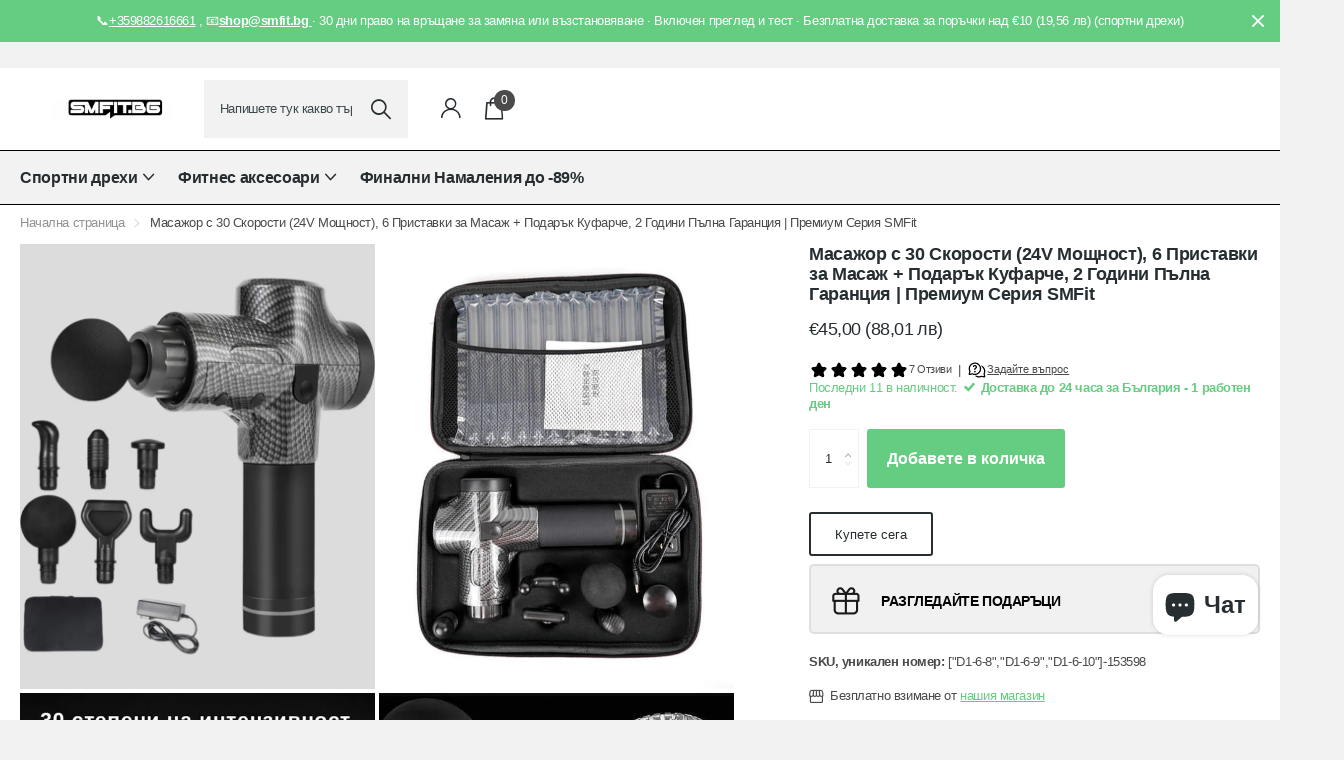

--- FILE ---
content_type: text/html; charset=utf-8
request_url: https://smfit.bg/products/masajor-24v
body_size: 107914
content:
<!doctype html>
<html lang="bg-BG" data-theme="xclusive" dir="ltr" class="no-js ">
	<head>
	<!-- Added by AVADA SEO Suite -->
	 

	<!-- /Added by AVADA SEO Suite -->
	<!-- Return App Hide Newsletter on page code -->
	
<!-- Return App Hide Newsletter on page code -->
		<meta charset="utf-8">
		<meta http-equiv="x-ua-compatible" content="ie=edge">
		<title>Масажор с 30 Скорости (24V Мощност), 6 Приставки за Масаж + Подарък Ку &ndash; www.smfit.bg</title><meta name="description" content="Вибрационен масажор с 6 приставки за мускулно възстановяване и релаксация, 30 скорости БЪРЗО ОБЛЕКЧАВА СКОВАНОСТ И БОЛКИ В МУСКУЛИТЕ - след дълъг работен ден, тренировка или физическо натоварване, както и при дискомфорт и напрежение в мускулите на ръцете, краката, гърдите, гърба, врата и кръста. Извършва мускулна терап"><meta name="theme-color" content="">
		<meta name="MobileOptimized" content="320">
		<meta name="HandheldFriendly" content="true">
		<meta name="viewport" content="width=device-width, initial-scale=1, minimum-scale=1, maximum-scale=5, viewport-fit=cover, shrink-to-fit=no">
		<meta name="format-detection" content="telephone=no">
		<meta name="msapplication-config" content="//smfit.bg/cdn/shop/t/23/assets/browserconfig.xml?v=52024572095365081671757184997">
		<link rel="canonical" href="https://smfit.bg/products/masajor-24v">
		<link rel="preconnect" href="https://fonts.shopifycdn.com" crossorigin><link rel="preload" as="style" href="//smfit.bg/cdn/shop/t/23/assets/screen.css?v=35781549917628386191763800065">
		<link rel="preload" as="style" href="//smfit.bg/cdn/shop/t/23/assets/theme-xclusive.css?v=24210025307012008991757184997">
		<link rel="preload" as="style" href="//smfit.bg/cdn/shop/t/23/assets/screen-settings.css?v=19609708658282242721762439948">
		
		
    <link rel="preload" as="font" href="//smfit.bg/cdn/fonts/barlow/barlow_n5.a193a1990790eba0cc5cca569d23799830e90f07.woff2" type="font/woff2" crossorigin>
		<link rel="preload" as="font" href="//smfit.bg/cdn/shop/t/23/assets/xclusive.woff2?v=96946264402571190891757184997" crossorigin>
		<link media="screen" rel="stylesheet" href="//smfit.bg/cdn/shop/t/23/assets/screen.css?v=35781549917628386191763800065" id="core-css">
		<link media="screen" rel="stylesheet" href="//smfit.bg/cdn/shop/t/23/assets/theme-xclusive.css?v=24210025307012008991757184997" id="xclusive-css">
		<noscript><link rel="stylesheet" href="//smfit.bg/cdn/shop/t/23/assets/async-menu.css?v=40637961472654076631757184997"></noscript>
		<style>
			.RB_PC_Selector .bv_mainselect{display:none !important;}
			.bv_mainselect .bv_ul_inner .li a span.text{overflow: visible !important;}
		</style><link media="screen" rel="stylesheet" href="//smfit.bg/cdn/shop/t/23/assets/page-product.css?v=180587883753839546891757184997" id="product-css"><link media="screen" rel="stylesheet" href="//smfit.bg/cdn/shop/t/23/assets/screen-settings.css?v=19609708658282242721762439948" id="custom-css"><link rel="icon" href="//smfit.bg/cdn/shop/files/SMFIT.svg?crop=center&height=32&v=1703312514&width=32" type="image/png">
			<link rel="mask-icon" href="safari-pinned-tab.svg" color="#333333">
			<link rel="apple-touch-icon" href="apple-touch-icon.png"><link rel="manifest" href="//smfit.bg/cdn/shop/t/23/assets/manifest.json?v=29040392606353692311757184997">
		<script>document.documentElement.classList.remove('no-js'); document.documentElement.classList.add('js');</script>
		<meta name="msapplication-config" content="//smfit.bg/cdn/shop/t/23/assets/browserconfig.xml?v=52024572095365081671757184997">
<meta property="og:title" content="Масажор с 30 Скорости (24V Мощност), 6 Приставки за Масаж + Подарък Куфарче, 2 Години Пълна Гаранция | Премиум Серия SMFit">
<meta property="og:type" content="product">
<meta property="og:description" content="Вибрационен масажор с 6 приставки за мускулно възстановяване и релаксация, 30 скорости БЪРЗО ОБЛЕКЧАВА СКОВАНОСТ И БОЛКИ В МУСКУЛИТЕ - след дълъг работен ден, тренировка или физическо натоварване, както и при дискомфорт и напрежение в мускулите на ръцете, краката, гърдите, гърба, врата и кръста. Извършва мускулна терап">
<meta property="og:site_name" content="www.smfit.bg">
<meta property="og:url" content="https://smfit.bg/products/masajor-24v">

  
  <meta property="product:price:amount" content="€45,00">
  <meta property="og:price:amount" content="€45,00">
  <meta property="og:price:currency" content="EUR">
  <meta property="og:availability" content="instock" />

<meta property="og:image" content="//smfit.bg/cdn/shop/files/viber_image_2023-11-27_16-35-36-644.jpg?crop=center&height=500&v=1701095876&width=600">

<meta name="twitter:title" content="Масажор с 30 Скорости (24V Мощност), 6 Приставки за Масаж + Подарък Куфарче, 2 Години Пълна Гаранция | Премиум Серия SMFit">
<meta name="twitter:description" content="Вибрационен масажор с 6 приставки за мускулно възстановяване и релаксация, 30 скорости БЪРЗО ОБЛЕКЧАВА СКОВАНОСТ И БОЛКИ В МУСКУЛИТЕ - след дълъг работен ден, тренировка или физическо натоварване, както и при дискомфорт и напрежение в мускулите на ръцете, краката, гърдите, гърба, врата и кръста. Извършва мускулна терап">
<meta name="twitter:site" content="www.smfit.bg">

<meta property="twitter:image" content="//smfit.bg/cdn/shop/files/viber_image_2023-11-27_16-35-36-644.jpg?crop=center&height=500&v=1701095876&width=600">
<script type="application/ld+json">
  [{
        "@context": "http://schema.org",
        "@type": "Product",
        "name": "Масажор с 30 Скорости (24V Мощност), 6 Приставки за Масаж + Подарък Куфарче, 2 Години Пълна Гаранция | Премиум Серия SMFit",
        "url": "https://smfit.bg/products/masajor-24v","brand": { "@type": "Brand", "name": "SMFit" },"description": "Вибрационен масажор с 6 приставки за мускулно възстановяване и релаксация, 30 скорости\n\n\n\n\nБЪРЗО ОБЛЕКЧАВА СКОВАНОСТ И БОЛКИ В МУСКУЛИТЕ - след дълъг работен ден, тренировка или физическо натоварване, както и при дискомфорт и напрежение в мускулите на ръцете, краката, гърдите, гърба, врата и кръста. Извършва мускулна терапия в дълбочина, като използва бързи, повтарящи се удари, за да стимулира притока на кръв и топлина\n6 СМЕНЯЕМИ МАСАЖНИ ГЛАВИЗа перфектно насочване на точките на масаж върху врата, гърба, прасеца, краката, рамото, бедрата и други\n30 ИЗБИРАЕМИ СКОРОСТИ. ПЪЛНА РЕЛАКСАЦИЯ НА ТЯЛОТОМасажорът достига до мощните 3600 оборота\/минута и това позволява да се използва от много чувствителни хора, но и от любители на по-силовия масаж - така получавате най-доброто и от двете.\nТИХ МОТОР ОТ НАЙ-НОВА ГЕНЕРАЦИЯ (brushless)За разлика от по-ранните поколения масажори, този премиум продукт осигурява  комфорт и облекчение, почти безшумно. \nПРОДЪЛЖИТЕЛЕН МАСАЖ С ЕДНО ЗАРЕЖДАНЕ – до 6 часа. ПРЕЗАРЕЖДАЩА БАТЕРИЯ с удобно зарядно \nУДОБЕН ЦИФРОВ TOUCH ДИСПЛЕЙ\nХарактеристики: \n\n6 сменяеми приставки, за да масажирате всяка част на тялото ефективно\nБезшумен мотор от най-нова генерация (brushless)\n30 регулируеми скорости\n1200 - 3600 оборота\/минута (според избраната скорост)\nДо 6 часа ползване с едно зареждане\nПортативен лесно преносим куфар за всички аксесоари\nИнтелигентна система за защита - автоматично изключване след 10 минути\nLCD touch screen- цифров дисплей\nLED индикатор за нивото на батерията\nМощност: 24V\nМощна презареждаща батерия - RECHARGEABLE Lithium-ion battery 2500 mA\nЗахванване: 110-240V \/ 50-60Hz\nНиво на шум: 45-55 dB\nАдаптер за зареждане DC 25.2V \/ 1A\nРазмери: 25.1 х 5.1 х 24.4 см\nТегло: 1.1 \/ 2.5 кг (с куфарче)\nЦвят: черен\n\nДОСТИГА 3600 ОБОРОТА\/МИНУТАИзвършва мускулна терапия в дълбочина, като използва бързи, повтарящи се удари, за да стимулира притока на кръв и топлина\n30 ИЗБИРАЕМИ СКОРОСТИБързо време за възстановяване и релакс\nЦИФРОВ ДИСПЛЕЙЗа лесен и бърз избор на скоростта на масаж\nМОЩНА ПРЕЗАРЕЖДАЩА БАТЕРИЯRECHARGEABLE Lithium-ion battery 2500 mA\nДо 6 часа ползване с едно зарежданеВреме за зареждане 3 часа\nИНТЕЛИГЕНТНА СИСТЕМА ЗА ЗАЩИТААвтоматично изключване след 10 минути\n6 СМЕНЯЕМИ МАСАЖНИ ГЛАВА ЗА ДЪЛБОК МАСАЖ НА ВСИЧКИ МУСКУЛНИ ГРУПИЗа перфектен масаж на болезнените точки на врата, гърба, прасеца, крака, рамото, бедрата и други\nКУФАР ПОДАРЪК ЗА ВСИЧКИ АКСЕСОАРИ НА МАСАЖНИЯ ПИСТОЛЕТМоже да го използвате почти навсякъде и по всяко време - у дома, фитнеса или на работното място.\n\n\n\n","image": "//smfit.bg/cdn/shop/files/viber_image_2023-11-27_16-35-36-644.jpg?crop=center&height=500&v=1701095876&width=600","gtin8": "0201234160878","sku": "["D1-6-8","D1-6-9","D1-6-10"]-153598","offers": {
          "@type": "Offer",
          "price": "45.0",
          "url": "https://smfit.bg/products/masajor-24v",
          "priceValidUntil": "2027-01-20",
          "priceCurrency": "EUR",
            "availability": "https://schema.org/InStock",
            "inventoryLevel": "11"}
      },{
      "@context": "http://schema.org/",
      "@type": "Organization",
      "url": "https://smfit.bg/products/masajor-24v",
      "name": "www.smfit.bg",
      "legalName": "www.smfit.bg",
      "description": "Вибрационен масажор с 6 приставки за мускулно възстановяване и релаксация, 30 скорости БЪРЗО ОБЛЕКЧАВА СКОВАНОСТ И БОЛКИ В МУСКУЛИТЕ - след дълъг работен ден, тренировка или физическо натоварване, както и при дискомфорт и напрежение в мускулите на ръцете, краката, гърдите, гърба, врата и кръста. Извършва мускулна терап","contactPoint": {
        "@type": "ContactPoint",
        "contactType": "Customer service",
        "telephone": "+359882616661"
      },
      "address": {
        "@type": "PostalAddress",
        "streetAddress": "булевард „Президент Линкълн“ 41",
        "addressLocality": "Sofia",
        "postalCode": "1632",
        "addressCountry": "БЪЛГАРИЯ"
      }
    },
    {
      "@context": "http://schema.org",
      "@type": "WebSite",
      "url": "https://smfit.bg/products/masajor-24v",
      "name": "www.smfit.bg",
      "description": "Вибрационен масажор с 6 приставки за мускулно възстановяване и релаксация, 30 скорости БЪРЗО ОБЛЕКЧАВА СКОВАНОСТ И БОЛКИ В МУСКУЛИТЕ - след дълъг работен ден, тренировка или физическо натоварване, както и при дискомфорт и напрежение в мускулите на ръцете, краката, гърдите, гърба, врата и кръста. Извършва мускулна терап",
      "author": [
        {
          "@type": "Organization",
          "url": "https://www.someoneyouknow.online",
          "name": "Someoneyouknow",
          "address": {
            "@type": "PostalAddress",
            "streetAddress": "Wilhelminaplein 25",
            "addressLocality": "Eindhoven",
            "addressRegion": "NB",
            "postalCode": "5611 HG",
            "addressCountry": "NL"
          }
        }
      ]
    }
  ]
</script>

<script>window.performance && window.performance.mark && window.performance.mark('shopify.content_for_header.start');</script><meta name="facebook-domain-verification" content="xik7en78ld78lq3r23zlo90uicav5r">
<meta name="google-site-verification" content="xBIFiVImdFdmn1KBf0UlHYV4c8ZhsR3fwp10AlN4qPM">
<meta id="shopify-digital-wallet" name="shopify-digital-wallet" content="/58516406426/digital_wallets/dialog">
<meta name="shopify-checkout-api-token" content="ab03eb7fa64b70cf1a6eb4fffdab3b22">
<link rel="alternate" hreflang="x-default" href="https://smfit.bg/products/masajor-24v">
<link rel="alternate" hreflang="bg" href="https://smfit.bg/products/masajor-24v">
<link rel="alternate" hreflang="ro-RO" href="https://smfit.ro/products/masajor-24v">
<link rel="alternate" type="application/json+oembed" href="https://smfit.bg/products/masajor-24v.oembed">
<script async="async" src="/checkouts/internal/preloads.js?locale=bg-BG"></script>
<script id="apple-pay-shop-capabilities" type="application/json">{"shopId":58516406426,"countryCode":"BG","currencyCode":"EUR","merchantCapabilities":["supports3DS"],"merchantId":"gid:\/\/shopify\/Shop\/58516406426","merchantName":"www.smfit.bg","requiredBillingContactFields":["postalAddress","email","phone"],"requiredShippingContactFields":["postalAddress","email","phone"],"shippingType":"shipping","supportedNetworks":["visa","masterCard","amex"],"total":{"type":"pending","label":"www.smfit.bg","amount":"1.00"},"shopifyPaymentsEnabled":true,"supportsSubscriptions":true}</script>
<script id="shopify-features" type="application/json">{"accessToken":"ab03eb7fa64b70cf1a6eb4fffdab3b22","betas":["rich-media-storefront-analytics"],"domain":"smfit.bg","predictiveSearch":true,"shopId":58516406426,"locale":"bg"}</script>
<script>var Shopify = Shopify || {};
Shopify.shop = "stanimirmihov1.myshopify.com";
Shopify.locale = "bg-BG";
Shopify.currency = {"active":"EUR","rate":"1.0"};
Shopify.country = "BG";
Shopify.theme = {"name":"Xclusive - Tinyimage lazyload CSS active","id":186748862807,"schema_name":"Xclusive","schema_version":"1.8.0","theme_store_id":2221,"role":"main"};
Shopify.theme.handle = "null";
Shopify.theme.style = {"id":null,"handle":null};
Shopify.cdnHost = "smfit.bg/cdn";
Shopify.routes = Shopify.routes || {};
Shopify.routes.root = "/";</script>
<script type="module">!function(o){(o.Shopify=o.Shopify||{}).modules=!0}(window);</script>
<script>!function(o){function n(){var o=[];function n(){o.push(Array.prototype.slice.apply(arguments))}return n.q=o,n}var t=o.Shopify=o.Shopify||{};t.loadFeatures=n(),t.autoloadFeatures=n()}(window);</script>
<script id="shop-js-analytics" type="application/json">{"pageType":"product"}</script>
<script defer="defer" async type="module" src="//smfit.bg/cdn/shopifycloud/shop-js/modules/v2/client.init-shop-cart-sync_BCvSvVgI.bg-BG.esm.js"></script>
<script defer="defer" async type="module" src="//smfit.bg/cdn/shopifycloud/shop-js/modules/v2/chunk.common_lbQ3yjX2.esm.js"></script>
<script type="module">
  await import("//smfit.bg/cdn/shopifycloud/shop-js/modules/v2/client.init-shop-cart-sync_BCvSvVgI.bg-BG.esm.js");
await import("//smfit.bg/cdn/shopifycloud/shop-js/modules/v2/chunk.common_lbQ3yjX2.esm.js");

  window.Shopify.SignInWithShop?.initShopCartSync?.({"fedCMEnabled":true,"windoidEnabled":true});

</script>
<script>(function() {
  var isLoaded = false;
  function asyncLoad() {
    if (isLoaded) return;
    isLoaded = true;
    var urls = ["https:\/\/fastbundle.co\/scripts\/src.js?shop=stanimirmihov1.myshopify.com","https:\/\/schemaplusfiles.s3.amazonaws.com\/loader.min.js?shop=stanimirmihov1.myshopify.com","https:\/\/app.kiwisizing.com\/web\/js\/dist\/kiwiSizing\/plugin\/SizingPlugin.prod.js?v=330\u0026shop=stanimirmihov1.myshopify.com"];
    for (var i = 0; i < urls.length; i++) {
      var s = document.createElement('script');
      s.type = 'text/javascript';
      s.async = true;
      s.src = urls[i];
      var x = document.getElementsByTagName('script')[0];
      x.parentNode.insertBefore(s, x);
    }
  };
  if(window.attachEvent) {
    window.attachEvent('onload', asyncLoad);
  } else {
    window.addEventListener('load', asyncLoad, false);
  }
})();</script>
<script id="__st">var __st={"a":58516406426,"offset":7200,"reqid":"014d60ff-23e6-46fb-a721-0f72f97a2bc4-1768880989","pageurl":"smfit.bg\/products\/masajor-24v","u":"00cad266e890","p":"product","rtyp":"product","rid":8657449320791};</script>
<script>window.ShopifyPaypalV4VisibilityTracking = true;</script>
<script id="form-persister">!function(){'use strict';const t='contact',e='new_comment',n=[[t,t],['blogs',e],['comments',e],[t,'customer']],o='password',r='form_key',c=['recaptcha-v3-token','g-recaptcha-response','h-captcha-response',o],s=()=>{try{return window.sessionStorage}catch{return}},i='__shopify_v',u=t=>t.elements[r],a=function(){const t=[...n].map((([t,e])=>`form[action*='/${t}']:not([data-nocaptcha='true']) input[name='form_type'][value='${e}']`)).join(',');var e;return e=t,()=>e?[...document.querySelectorAll(e)].map((t=>t.form)):[]}();function m(t){const e=u(t);a().includes(t)&&(!e||!e.value)&&function(t){try{if(!s())return;!function(t){const e=s();if(!e)return;const n=u(t);if(!n)return;const o=n.value;o&&e.removeItem(o)}(t);const e=Array.from(Array(32),(()=>Math.random().toString(36)[2])).join('');!function(t,e){u(t)||t.append(Object.assign(document.createElement('input'),{type:'hidden',name:r})),t.elements[r].value=e}(t,e),function(t,e){const n=s();if(!n)return;const r=[...t.querySelectorAll(`input[type='${o}']`)].map((({name:t})=>t)),u=[...c,...r],a={};for(const[o,c]of new FormData(t).entries())u.includes(o)||(a[o]=c);n.setItem(e,JSON.stringify({[i]:1,action:t.action,data:a}))}(t,e)}catch(e){console.error('failed to persist form',e)}}(t)}const f=t=>{if('true'===t.dataset.persistBound)return;const e=function(t,e){const n=function(t){return'function'==typeof t.submit?t.submit:HTMLFormElement.prototype.submit}(t).bind(t);return function(){let t;return()=>{t||(t=!0,(()=>{try{e(),n()}catch(t){(t=>{console.error('form submit failed',t)})(t)}})(),setTimeout((()=>t=!1),250))}}()}(t,(()=>{m(t)}));!function(t,e){if('function'==typeof t.submit&&'function'==typeof e)try{t.submit=e}catch{}}(t,e),t.addEventListener('submit',(t=>{t.preventDefault(),e()})),t.dataset.persistBound='true'};!function(){function t(t){const e=(t=>{const e=t.target;return e instanceof HTMLFormElement?e:e&&e.form})(t);e&&m(e)}document.addEventListener('submit',t),document.addEventListener('DOMContentLoaded',(()=>{const e=a();for(const t of e)f(t);var n;n=document.body,new window.MutationObserver((t=>{for(const e of t)if('childList'===e.type&&e.addedNodes.length)for(const t of e.addedNodes)1===t.nodeType&&'FORM'===t.tagName&&a().includes(t)&&f(t)})).observe(n,{childList:!0,subtree:!0,attributes:!1}),document.removeEventListener('submit',t)}))}()}();</script>
<script integrity="sha256-4kQ18oKyAcykRKYeNunJcIwy7WH5gtpwJnB7kiuLZ1E=" data-source-attribution="shopify.loadfeatures" defer="defer" src="//smfit.bg/cdn/shopifycloud/storefront/assets/storefront/load_feature-a0a9edcb.js" crossorigin="anonymous"></script>
<script data-source-attribution="shopify.dynamic_checkout.dynamic.init">var Shopify=Shopify||{};Shopify.PaymentButton=Shopify.PaymentButton||{isStorefrontPortableWallets:!0,init:function(){window.Shopify.PaymentButton.init=function(){};var t=document.createElement("script");t.src="https://smfit.bg/cdn/shopifycloud/portable-wallets/latest/portable-wallets.bg.js",t.type="module",document.head.appendChild(t)}};
</script>
<script data-source-attribution="shopify.dynamic_checkout.buyer_consent">
  function portableWalletsHideBuyerConsent(e){var t=document.getElementById("shopify-buyer-consent"),n=document.getElementById("shopify-subscription-policy-button");t&&n&&(t.classList.add("hidden"),t.setAttribute("aria-hidden","true"),n.removeEventListener("click",e))}function portableWalletsShowBuyerConsent(e){var t=document.getElementById("shopify-buyer-consent"),n=document.getElementById("shopify-subscription-policy-button");t&&n&&(t.classList.remove("hidden"),t.removeAttribute("aria-hidden"),n.addEventListener("click",e))}window.Shopify?.PaymentButton&&(window.Shopify.PaymentButton.hideBuyerConsent=portableWalletsHideBuyerConsent,window.Shopify.PaymentButton.showBuyerConsent=portableWalletsShowBuyerConsent);
</script>
<script>
  function portableWalletsCleanup(e){e&&e.src&&console.error("Failed to load portable wallets script "+e.src);var t=document.querySelectorAll("shopify-accelerated-checkout .shopify-payment-button__skeleton, shopify-accelerated-checkout-cart .wallet-cart-button__skeleton"),e=document.getElementById("shopify-buyer-consent");for(let e=0;e<t.length;e++)t[e].remove();e&&e.remove()}function portableWalletsNotLoadedAsModule(e){e instanceof ErrorEvent&&"string"==typeof e.message&&e.message.includes("import.meta")&&"string"==typeof e.filename&&e.filename.includes("portable-wallets")&&(window.removeEventListener("error",portableWalletsNotLoadedAsModule),window.Shopify.PaymentButton.failedToLoad=e,"loading"===document.readyState?document.addEventListener("DOMContentLoaded",window.Shopify.PaymentButton.init):window.Shopify.PaymentButton.init())}window.addEventListener("error",portableWalletsNotLoadedAsModule);
</script>

<script type="module" src="https://smfit.bg/cdn/shopifycloud/portable-wallets/latest/portable-wallets.bg.js" onError="portableWalletsCleanup(this)" crossorigin="anonymous"></script>
<script nomodule>
  document.addEventListener("DOMContentLoaded", portableWalletsCleanup);
</script>

<script id='scb4127' type='text/javascript' async='' src='https://smfit.bg/cdn/shopifycloud/privacy-banner/storefront-banner.js'></script><link id="shopify-accelerated-checkout-styles" rel="stylesheet" media="screen" href="https://smfit.bg/cdn/shopifycloud/portable-wallets/latest/accelerated-checkout-backwards-compat.css" crossorigin="anonymous">
<style id="shopify-accelerated-checkout-cart">
        #shopify-buyer-consent {
  margin-top: 1em;
  display: inline-block;
  width: 100%;
}

#shopify-buyer-consent.hidden {
  display: none;
}

#shopify-subscription-policy-button {
  background: none;
  border: none;
  padding: 0;
  text-decoration: underline;
  font-size: inherit;
  cursor: pointer;
}

#shopify-subscription-policy-button::before {
  box-shadow: none;
}

      </style>

<script>window.performance && window.performance.mark && window.performance.mark('shopify.content_for_header.end');</script><style>
@media only screen and (max-width: 760px) {
    .l4cl .check {
        --check_color_size: 24px;
    }
}
</style>
	<style>

    .primenWrapper ul, ol {
        display: block;
        margin-block-start: 1em;
        margin-block-end: 1em;
        margin-inline-start: 0px;
        margin-inline-end: 0px;
        padding-inline-start: 40px;
        list-style-type: revert;
    }
    .primenWrapper li {
        list-style: inherit;
        list-style-position: inside;
    }

    .prime-d-block{display:block;}
    .prime-d-inline-block{display:inline-block;}
						
    .prime-align-middle{vertical-align:middle;}
    .prime-align-top {vertical-align: top;}
    
    .prime-m-0{margin: 0rem;} 
    .prime-mr-0{margin-right: 0rem;} 
    .prime-ml-0{margin-left: 0rem;}
    .prime-mt-0{margin-top: 0rem;}
    .prime-mb-0{margin-bottom: 0rem;}
    
    .prime-m-1{margin: .25rem;} 
    .prime-mr-1{margin-right: .25rem;} 
    .prime-ml-1{margin-left: .25rem;}
    .prime-mt-1{margin-top: .25rem;}
    .prime-mb-1{margin-bottom: .25rem;}

    .prime-m-2{margin: .5rem;} 
    .prime-mr-2{margin-right: .5rem;} 
    .prime-ml-2{margin-left: .5rem;}
    .prime-mt-2{margin-top: .5rem;}
    .prime-mb-2{margin-bottom: .5rem;}

    .prime-m-3{margin: 1em;} 
    .prime-mr-3{margin-right: 1rem;} 
    .prime-ml-3{margin-left: 1rem;}
    .prime-mt-3{margin-top: 1rem;}
    .prime-mb-3{margin-bottom: 1rem;}

    .prime-m-4{margin: 1.5rem;} 
    .prime-mr-4{margin-right: 1.5rem;} 
    .prime-ml-4{margin-left: 1.5rem;}
    .prime-mt-4{margin-top: 1.5rem;}
    .prime-mb-4{margin-bottom: 1.5rem;}

    .prime-m-5{margin: 3rem;} 
    .prime-mr-5{margin-right: 3rem;} 
    .prime-ml-5{margin-left: 3rem;}
    .prime-mt-5{margin-top: 3rem;}
    .prime-mb-5{margin-bottom: 3rem;}

    .prime-p-0{padding: 0rem;} 
    .prime-pr-0{padding-right: 0rem;} 
    .prime-pl-0{padding-left: 0rem;}
    .prime-pt-0{padding-top: 0rem;}
    .prime-pb-0{padding-bottom: 0rem;}
    
    .prime-p-1{padding: .25rem;} 
    .prime-pr-1{padding-right: .25rem;} 
    .prime-pl-1{padding-left: .25rem;}
    .prime-pt-1{padding-top: .25rem;}
    .prime-pb-1{padding-bottom: .25rem;}

    .prime-p-2{padding: .5rem;} 
    .prime-pr-2{padding-right: .5rem;} 
    .prime-pl-2{padding-left: .5rem;}
    .prime-pt-2{padding-top: .5rem;}
    .prime-pb-2{padding-bottom: .5rem;}

    .prime-p-3{padding: 1em;} 
    .prime-pr-3{padding-right: 1rem;} 
    .prime-pl-3{padding-left: 1rem;}
    .prime-pt-3{padding-top: 1rem;}
    .prime-pb-3{padding-bottom: 1rem;}

    .prime-p-4{padding: 1.5rem;} 
    .prime-pr-4{padding-right: 1.5rem;} 
    .prime-pl-4{padding-left: 1.5rem;}
    .prime-pt-4{padding-top: 1.5rem;}
    .prime-pb-4{padding-bottom: 1.5rem;}

    .prime-p-5{padding: 3rem;} 
    .prime-pr-5{padding-right: 3rem;} 
    .prime-pl-5{padding-left: 3rem;}
    .prime-pt-5{padding-top: 3rem;}
    .prime-pb-5{padding-bottom: 3rem;}

    .prime-px-2{padding-left:.5rem;padding-right:.5rem;}
    .prime-py-1{padding-top:.25rem;padding-bottom:.25rem;}
    .prime-mx-auto{margin-left: auto;margin-right: auto;}
    .prime-text-center{text-align:center;}
    .prime-text-left{text-align:left;}

    .prime-px-0{padding-left:0px !important;padding-right:0px !important;}

    .primebanPhotoOuter {line-height: 0px;}

    @-ms-viewport{width:device-width}html{box-sizing:border-box;-ms-overflow-style:scrollbar}*,::after,::before{box-sizing:inherit}.prime-container{width:100%;padding-right:15px;padding-left:15px;margin-right:auto;margin-left:auto}@media (min-width:576px){.prime-container{max-width:540px}}@media (min-width:768px){.prime-container{max-width:720px}}@media (min-width:992px){.prime-container{max-width:960px}}@media (min-width:1200px){.prime-container{max-width:1140px}}.prime-container-fluid{width:100%;padding-right:15px;padding-left:15px;margin-right:auto;margin-left:auto}.prime-row{display:-ms-flexbox;display:flex;-ms-flex-wrap:wrap;flex-wrap:wrap;margin-right:-15px;margin-left:-15px}.prime-no-gutters{margin-right:0;margin-left:0}.prime-no-gutters>.col,.prime-no-gutters>[class*=col-]{padding-right:0;padding-left:0}.prime-col,.prime-col-1,.prime-col-10,.prime-col-11,.prime-col-12,.prime-col-2,.prime-col-3,.prime-col-4,.prime-col-5,.prime-col-6,.prime-col-7,.prime-col-8,.prime-col-9,.prime-col-auto,.prime-col-lg,.prime-col-lg-1,.prime-col-lg-10,.prime-col-lg-11,.prime-col-lg-12,.prime-col-lg-2,.prime-col-lg-3,.prime-col-lg-4,.prime-col-lg-5,.prime-col-lg-6,.prime-col-lg-7,.prime-col-lg-8,.prime-col-lg-9,.prime-col-lg-auto,.prime-col-md,.prime-col-md-1,.prime-col-md-10,.prime-col-md-11,.prime-col-md-12,.prime-col-md-2,.prime-col-md-3,.prime-col-md-4,.prime-col-md-5,.prime-col-md-6,.prime-col-md-7,.prime-col-md-8,.prime-col-md-9,.prime-col-md-auto,.prime-col-sm,.prime-col-sm-1,.prime-col-sm-10,.prime-col-sm-11,.prime-col-sm-12,.prime-col-sm-2,.prime-col-sm-3,.prime-col-sm-4,.prime-col-sm-5,.prime-col-sm-6,.prime-col-sm-7,.prime-col-sm-8,.prime-col-sm-9,.prime-col-sm-auto,.prime-col-xl,.prime-col-xl-1,.prime-col-xl-10,.prime-col-xl-11,.prime-col-xl-12,.prime-col-xl-2,.prime-col-xl-3,.prime-col-xl-4,.prime-col-xl-5,.prime-col-xl-6,.prime-col-xl-7,.prime-col-xl-8,.prime-col-xl-9,.prime-col-xl-auto{position:relative;width:100%;min-height:1px;padding-right:15px;padding-left:15px}.prime-col{-ms-flex-preferred-size:0;flex-basis:0;-ms-flex-positive:1;flex-grow:1;max-width:100%}.prime-col-auto{-ms-flex:0 0 auto;flex:0 0 auto;width:auto;max-width:none}.prime-col-1{-ms-flex:0 0 8.333333%;flex:0 0 8.333333%;max-width:8.333333%}.prime-col-2{-ms-flex:0 0 16.666667%;flex:0 0 16.666667%;max-width:16.666667%}.prime-col-3{-ms-flex:0 0 25%;flex:0 0 25%;max-width:25%}.prime-col-4{-ms-flex:0 0 33.333333%;flex:0 0 33.333333%;max-width:33.333333%}.prime-col-5{-ms-flex:0 0 41.666667%;flex:0 0 41.666667%;max-width:41.666667%}.prime-col-6{-ms-flex:0 0 50%;flex:0 0 50%;max-width:50%}.prime-col-7{-ms-flex:0 0 58.333333%;flex:0 0 58.333333%;max-width:58.333333%}.prime-col-8{-ms-flex:0 0 66.666667%;flex:0 0 66.666667%;max-width:66.666667%}.prime-col-9{-ms-flex:0 0 75%;flex:0 0 75%;max-width:75%}.prime-col-10{-ms-flex:0 0 83.333333%;flex:0 0 83.333333%;max-width:83.333333%}.prime-col-11{-ms-flex:0 0 91.666667%;flex:0 0 91.666667%;max-width:91.666667%}.prime-col-12{-ms-flex:0 0 100%;flex:0 0 100%;max-width:100%}.prime-order-first{-ms-flex-order:-1;order:-1}.prime-order-last{-ms-flex-order:13;order:13}.prime-order-0{-ms-flex-order:0;order:0}.prime-order-1{-ms-flex-order:1;order:1}.prime-order-2{-ms-flex-order:2;order:2}.prime-order-3{-ms-flex-order:3;order:3}.prime-order-4{-ms-flex-order:4;order:4}.prime-order-5{-ms-flex-order:5;order:5}.prime-order-6{-ms-flex-order:6;order:6}.prime-order-7{-ms-flex-order:7;order:7}.prime-order-8{-ms-flex-order:8;order:8}.prime-order-9{-ms-flex-order:9;order:9}.prime-order-10{-ms-flex-order:10;order:10}.prime-order-11{-ms-flex-order:11;order:11}.prime-order-12{-ms-flex-order:12;order:12}.prime-offset-1{margin-left:8.333333%}.prime-offset-2{margin-left:16.666667%}.prime-offset-3{margin-left:25%}.prime-offset-4{margin-left:33.333333%}.prime-offset-5{margin-left:41.666667%}.prime-offset-6{margin-left:50%}.prime-offset-7{margin-left:58.333333%}.prime-offset-8{margin-left:66.666667%}.prime-offset-9{margin-left:75%}.prime-offset-10{margin-left:83.333333%}.prime-offset-11{margin-left:91.666667%}@media (min-width:576px){.prime-col-sm{-ms-flex-preferred-size:0;flex-basis:0;-ms-flex-positive:1;flex-grow:1;max-width:100%}.prime-col-sm-auto{-ms-flex:0 0 auto;flex:0 0 auto;width:auto;max-width:none}.prime-col-sm-1{-ms-flex:0 0 8.333333%;flex:0 0 8.333333%;max-width:8.333333%}.prime-col-sm-2{-ms-flex:0 0 16.666667%;flex:0 0 16.666667%;max-width:16.666667%}.prime-col-sm-3{-ms-flex:0 0 25%;flex:0 0 25%;max-width:25%}.prime-col-sm-4{-ms-flex:0 0 33.333333%;flex:0 0 33.333333%;max-width:33.333333%}.prime-col-sm-5{-ms-flex:0 0 41.666667%;flex:0 0 41.666667%;max-width:41.666667%}.prime-col-sm-6{-ms-flex:0 0 50%;flex:0 0 50%;max-width:50%}.prime-col-sm-7{-ms-flex:0 0 58.333333%;flex:0 0 58.333333%;max-width:58.333333%}.prime-col-sm-8{-ms-flex:0 0 66.666667%;flex:0 0 66.666667%;max-width:66.666667%}.prime-col-sm-9{-ms-flex:0 0 75%;flex:0 0 75%;max-width:75%}.prime-col-sm-10{-ms-flex:0 0 83.333333%;flex:0 0 83.333333%;max-width:83.333333%}.prime-col-sm-11{-ms-flex:0 0 91.666667%;flex:0 0 91.666667%;max-width:91.666667%}.prime-col-sm-12{-ms-flex:0 0 100%;flex:0 0 100%;max-width:100%}.prime-order-sm-first{-ms-flex-order:-1;order:-1}.prime-order-sm-last{-ms-flex-order:13;order:13}.prime-order-sm-0{-ms-flex-order:0;order:0}.prime-order-sm-1{-ms-flex-order:1;order:1}.prime-order-sm-2{-ms-flex-order:2;order:2}.prime-order-sm-3{-ms-flex-order:3;order:3}.prime-order-sm-4{-ms-flex-order:4;order:4}.prime-order-sm-5{-ms-flex-order:5;order:5}.prime-order-sm-6{-ms-flex-order:6;order:6}.prime-order-sm-7{-ms-flex-order:7;order:7}.prime-order-sm-8{-ms-flex-order:8;order:8}.prime-order-sm-9{-ms-flex-order:9;order:9}.prime-order-sm-10{-ms-flex-order:10;order:10}.prime-order-sm-11{-ms-flex-order:11;order:11}.prime-order-sm-12{-ms-flex-order:12;order:12}.prime-offset-sm-0{margin-left:0}.prime-offset-sm-1{margin-left:8.333333%}.prime-offset-sm-2{margin-left:16.666667%}.prime-offset-sm-3{margin-left:25%}.prime-offset-sm-4{margin-left:33.333333%}.prime-offset-sm-5{margin-left:41.666667%}.prime-offset-sm-6{margin-left:50%}.prime-offset-sm-7{margin-left:58.333333%}.prime-offset-sm-8{margin-left:66.666667%}.prime-offset-sm-9{margin-left:75%}.prime-offset-sm-10{margin-left:83.333333%}.prime-offset-sm-11{margin-left:91.666667%}}@media (min-width:768px){.prime-col-md{-ms-flex-preferred-size:0;flex-basis:0;-ms-flex-positive:1;flex-grow:1;max-width:100%}.prime-col-md-auto{-ms-flex:0 0 auto;flex:0 0 auto;width:auto;max-width:none}.prime-col-md-1{-ms-flex:0 0 8.333333%;flex:0 0 8.333333%;max-width:8.333333%}.prime-col-md-2{-ms-flex:0 0 16.666667%;flex:0 0 16.666667%;max-width:16.666667%}.prime-col-md-3{-ms-flex:0 0 25%;flex:0 0 25%;max-width:25%}.prime-col-md-4{-ms-flex:0 0 33.333333%;flex:0 0 33.333333%;max-width:33.333333%}.prime-col-md-5{-ms-flex:0 0 41.666667%;flex:0 0 41.666667%;max-width:41.666667%}.prime-col-md-6{-ms-flex:0 0 50%;flex:0 0 50%;max-width:50%}.prime-col-md-7{-ms-flex:0 0 58.333333%;flex:0 0 58.333333%;max-width:58.333333%}.prime-col-md-8{-ms-flex:0 0 66.666667%;flex:0 0 66.666667%;max-width:66.666667%}.prime-col-md-9{-ms-flex:0 0 75%;flex:0 0 75%;max-width:75%}.prime-col-md-10{-ms-flex:0 0 83.333333%;flex:0 0 83.333333%;max-width:83.333333%}.prime-col-md-11{-ms-flex:0 0 91.666667%;flex:0 0 91.666667%;max-width:91.666667%}.prime-col-md-12{-ms-flex:0 0 100%;flex:0 0 100%;max-width:100%}.prime-order-md-first{-ms-flex-order:-1;order:-1}.prime-order-md-last{-ms-flex-order:13;order:13}.prime-order-md-0{-ms-flex-order:0;order:0}.prime-order-md-1{-ms-flex-order:1;order:1}.prime-order-md-2{-ms-flex-order:2;order:2}.prime-order-md-3{-ms-flex-order:3;order:3}.prime-order-md-4{-ms-flex-order:4;order:4}.prime-order-md-5{-ms-flex-order:5;order:5}.prime-order-md-6{-ms-flex-order:6;order:6}.prime-order-md-7{-ms-flex-order:7;order:7}.prime-order-md-8{-ms-flex-order:8;order:8}.prime-order-md-9{-ms-flex-order:9;order:9}.prime-order-md-10{-ms-flex-order:10;order:10}.prime-order-md-11{-ms-flex-order:11;order:11}.prime-order-md-12{-ms-flex-order:12;order:12}.prime-offset-md-0{margin-left:0}.prime-offset-md-1{margin-left:8.333333%}.prime-offset-md-2{margin-left:16.666667%}.prime-offset-md-3{margin-left:25%}.prime-offset-md-4{margin-left:33.333333%}.prime-offset-md-5{margin-left:41.666667%}.prime-offset-md-6{margin-left:50%}.prime-offset-md-7{margin-left:58.333333%}.prime-offset-md-8{margin-left:66.666667%}.prime-offset-md-9{margin-left:75%}.prime-offset-md-10{margin-left:83.333333%}.prime-offset-md-11{margin-left:91.666667%}}@media (min-width:992px){.prime-col-lg{-ms-flex-preferred-size:0;flex-basis:0;-ms-flex-positive:1;flex-grow:1;max-width:100%}.prime-col-lg-auto{-ms-flex:0 0 auto;flex:0 0 auto;width:auto;max-width:none}.prime-col-lg-1{-ms-flex:0 0 8.333333%;flex:0 0 8.333333%;max-width:8.333333%}.prime-col-lg-2{-ms-flex:0 0 16.666667%;flex:0 0 16.666667%;max-width:16.666667%}.prime-col-lg-3{-ms-flex:0 0 25%;flex:0 0 25%;max-width:25%}.prime-col-lg-4{-ms-flex:0 0 33.333333%;flex:0 0 33.333333%;max-width:33.333333%}.prime-col-lg-5{-ms-flex:0 0 41.666667%;flex:0 0 41.666667%;max-width:41.666667%}.prime-col-lg-6{-ms-flex:0 0 50%;flex:0 0 50%;max-width:50%}.prime-col-lg-7{-ms-flex:0 0 58.333333%;flex:0 0 58.333333%;max-width:58.333333%}.prime-col-lg-8{-ms-flex:0 0 66.666667%;flex:0 0 66.666667%;max-width:66.666667%}.prime-col-lg-9{-ms-flex:0 0 75%;flex:0 0 75%;max-width:75%}.prime-col-lg-10{-ms-flex:0 0 83.333333%;flex:0 0 83.333333%;max-width:83.333333%}.prime-col-lg-11{-ms-flex:0 0 91.666667%;flex:0 0 91.666667%;max-width:91.666667%}.prime-col-lg-12{-ms-flex:0 0 100%;flex:0 0 100%;max-width:100%}.prime-order-lg-first{-ms-flex-order:-1;order:-1}.prime-order-lg-last{-ms-flex-order:13;order:13}.prime-order-lg-0{-ms-flex-order:0;order:0}.prime-order-lg-1{-ms-flex-order:1;order:1}.prime-order-lg-2{-ms-flex-order:2;order:2}.prime-order-lg-3{-ms-flex-order:3;order:3}.prime-order-lg-4{-ms-flex-order:4;order:4}.prime-order-lg-5{-ms-flex-order:5;order:5}.prime-order-lg-6{-ms-flex-order:6;order:6}.prime-order-lg-7{-ms-flex-order:7;order:7}.prime-order-lg-8{-ms-flex-order:8;order:8}.prime-order-lg-9{-ms-flex-order:9;order:9}.prime-order-lg-10{-ms-flex-order:10;order:10}.prime-order-lg-11{-ms-flex-order:11;order:11}.prime-order-lg-12{-ms-flex-order:12;order:12}.prime-offset-lg-0{margin-left:0}.prime-offset-lg-1{margin-left:8.333333%}.prime-offset-lg-2{margin-left:16.666667%}.prime-offset-lg-3{margin-left:25%}.prime-offset-lg-4{margin-left:33.333333%}.prime-offset-lg-5{margin-left:41.666667%}.prime-offset-lg-6{margin-left:50%}.prime-offset-lg-7{margin-left:58.333333%}.prime-offset-lg-8{margin-left:66.666667%}.prime-offset-lg-9{margin-left:75%}.prime-offset-lg-10{margin-left:83.333333%}.prime-offset-lg-11{margin-left:91.666667%}}@media (min-width:1200px){.prime-col-xl{-ms-flex-preferred-size:0;flex-basis:0;-ms-flex-positive:1;flex-grow:1;max-width:100%}.prime-col-xl-auto{-ms-flex:0 0 auto;flex:0 0 auto;width:auto;max-width:none}.prime-col-xl-1{-ms-flex:0 0 8.333333%;flex:0 0 8.333333%;max-width:8.333333%}.prime-col-xl-2{-ms-flex:0 0 16.666667%;flex:0 0 16.666667%;max-width:16.666667%}.prime-col-xl-3{-ms-flex:0 0 25%;flex:0 0 25%;max-width:25%}.prime-col-xl-4{-ms-flex:0 0 33.333333%;flex:0 0 33.333333%;max-width:33.333333%}.prime-col-xl-5{-ms-flex:0 0 41.666667%;flex:0 0 41.666667%;max-width:41.666667%}.prime-col-xl-6{-ms-flex:0 0 50%;flex:0 0 50%;max-width:50%}.prime-col-xl-7{-ms-flex:0 0 58.333333%;flex:0 0 58.333333%;max-width:58.333333%}.prime-col-xl-8{-ms-flex:0 0 66.666667%;flex:0 0 66.666667%;max-width:66.666667%}.prime-col-xl-9{-ms-flex:0 0 75%;flex:0 0 75%;max-width:75%}.prime-col-xl-10{-ms-flex:0 0 83.333333%;flex:0 0 83.333333%;max-width:83.333333%}.prime-col-xl-11{-ms-flex:0 0 91.666667%;flex:0 0 91.666667%;max-width:91.666667%}.prime-col-xl-12{-ms-flex:0 0 100%;flex:0 0 100%;max-width:100%}.prime-order-xl-first{-ms-flex-order:-1;order:-1}.prime-order-xl-last{-ms-flex-order:13;order:13}.prime-order-xl-0{-ms-flex-order:0;order:0}.prime-order-xl-1{-ms-flex-order:1;order:1}.prime-order-xl-2{-ms-flex-order:2;order:2}.prime-order-xl-3{-ms-flex-order:3;order:3}.prime-order-xl-4{-ms-flex-order:4;order:4}.prime-order-xl-5{-ms-flex-order:5;order:5}.prime-order-xl-6{-ms-flex-order:6;order:6}.prime-order-xl-7{-ms-flex-order:7;order:7}.prime-order-xl-8{-ms-flex-order:8;order:8}.prime-order-xl-9{-ms-flex-order:9;order:9}.prime-order-xl-10{-ms-flex-order:10;order:10}.prime-order-xl-11{-ms-flex-order:11;order:11}.prime-order-xl-12{-ms-flex-order:12;order:12}.prime-offset-xl-0{margin-left:0}.prime-offset-xl-1{margin-left:8.333333%}.prime-offset-xl-2{margin-left:16.666667%}.prime-offset-xl-3{margin-left:25%}.prime-offset-xl-4{margin-left:33.333333%}.prime-offset-xl-5{margin-left:41.666667%}.prime-offset-xl-6{margin-left:50%}.prime-offset-xl-7{margin-left:58.333333%}.prime-offset-xl-8{margin-left:66.666667%}.prime-offset-xl-9{margin-left:75%}.prime-offset-xl-10{margin-left:83.333333%}.prime-offset-xl-11{margin-left:91.666667%}}.prime-d-none{display:none!important}.prime-d-inline{display:inline!important}.prime-d-inline-block{display:inline-block!important}.prime-d-block{display:block!important}.prime-d-table{display:table!important}.prime-d-table-row{display:table-row!important}.prime-d-table-cell{display:table-cell!important}.prime-d-flex{display:-ms-flexbox!important;display:flex!important}.prime-d-inline-flex{display:-ms-inline-flexbox!important;display:inline-flex!important}@media (min-width:576px){.prime-d-sm-none{display:none!important}.prime-d-sm-inline{display:inline!important}.prime-d-sm-inline-block{display:inline-block!important}.prime-d-sm-block{display:block!important}.prime-d-sm-table{display:table!important}.prime-d-sm-table-row{display:table-row!important}.prime-d-sm-table-cell{display:table-cell!important}.prime-d-sm-flex{display:-ms-flexbox!important;display:flex!important}.prime-d-sm-inline-flex{display:-ms-inline-flexbox!important;display:inline-flex!important}}@media (min-width:768px){.prime-d-md-none{display:none!important}.prime-d-md-inline{display:inline!important}.prime-d-md-inline-block{display:inline-block!important}.prime-d-md-block{display:block!important}.prime-d-md-table{display:table!important}.prime-d-md-table-row{display:table-row!important}.prime-d-md-table-cell{display:table-cell!important}.prime-d-md-flex{display:-ms-flexbox!important;display:flex!important}.prime-d-md-inline-flex{display:-ms-inline-flexbox!important;display:inline-flex!important}}@media (min-width:992px){.prime-d-lg-none{display:none!important}.prime-d-lg-inline{display:inline!important}.prime-d-lg-inline-block{display:inline-block!important}.prime-d-lg-block{display:block!important}.prime-d-lg-table{display:table!important}.prime-d-lg-table-row{display:table-row!important}.prime-d-lg-table-cell{display:table-cell!important}.prime-d-lg-flex{display:-ms-flexbox!important;display:flex!important}.prime-d-lg-inline-flex{display:-ms-inline-flexbox!important;display:inline-flex!important}}@media (min-width:1200px){.prime-d-xl-none{display:none!important}.prime-d-xl-inline{display:inline!important}.prime-d-xl-inline-block{display:inline-block!important}.prime-d-xl-block{display:block!important}.prime-d-xl-table{display:table!important}.prime-d-xl-table-row{display:table-row!important}.prime-d-xl-table-cell{display:table-cell!important}.prime-d-xl-flex{display:-ms-flexbox!important;display:flex!important}.prime-d-xl-inline-flex{display:-ms-inline-flexbox!important;display:inline-flex!important}}@media print{.prime-d-print-none{display:none!important}.prime-d-print-inline{display:inline!important}.prime-d-print-inline-block{display:inline-block!important}.prime-d-print-block{display:block!important}.prime-d-print-table{display:table!important}.prime-d-print-table-row{display:table-row!important}.prime-d-print-table-cell{display:table-cell!important}.prime-d-print-flex{display:-ms-flexbox!important;display:flex!important}.prime-d-print-inline-flex{display:-ms-inline-flexbox!important;display:inline-flex!important}}.prime-flex-row{-ms-flex-direction:row!important;flex-direction:row!important}.prime-flex-column{-ms-flex-direction:column!important;flex-direction:column!important}.prime-flex-row-reverse{-ms-flex-direction:row-reverse!important;flex-direction:row-reverse!important}.prime-flex-column-reverse{-ms-flex-direction:column-reverse!important;flex-direction:column-reverse!important}.prime-flex-wrap{-ms-flex-wrap:wrap!important;flex-wrap:wrap!important}.prime-flex-nowrap{-ms-flex-wrap:nowrap!important;flex-wrap:nowrap!important}.prime-flex-wrap-reverse{-ms-flex-wrap:wrap-reverse!important;flex-wrap:wrap-reverse!important}.prime-flex-fill{-ms-flex:1 1 auto!important;flex:1 1 auto!important}.prime-flex-grow-0{-ms-flex-positive:0!important;flex-grow:0!important}.prime-flex-grow-1{-ms-flex-positive:1!important;flex-grow:1!important}.prime-flex-shrink-0{-ms-flex-negative:0!important;flex-shrink:0!important}.prime-flex-shrink-1{-ms-flex-negative:1!important;flex-shrink:1!important}.prime-justify-content-start{-ms-flex-pack:start!important;justify-content:flex-start!important}.prime-justify-content-end{-ms-flex-pack:end!important;justify-content:flex-end!important}.prime-justify-content-center{-ms-flex-pack:center!important;justify-content:center!important}.prime-justify-content-between{-ms-flex-pack:justify!important;justify-content:space-between!important}.prime-justify-content-around{-ms-flex-pack:distribute!important;justify-content:space-around!important}.prime-align-items-start{-ms-flex-align:start!important;align-items:flex-start!important}.prime-align-items-end{-ms-flex-align:end!important;align-items:flex-end!important}.prime-align-items-center{-ms-flex-align:center!important;align-items:center!important}.prime-align-items-baseline{-ms-flex-align:baseline!important;align-items:baseline!important}.prime-align-items-stretch{-ms-flex-align:stretch!important;align-items:stretch!important}.prime-align-content-start{-ms-flex-line-pack:start!important;align-content:flex-start!important}.prime-align-content-end{-ms-flex-line-pack:end!important;align-content:flex-end!important}.prime-align-content-center{-ms-flex-line-pack:center!important;align-content:center!important}.prime-align-content-between{-ms-flex-line-pack:justify!important;align-content:space-between!important}.prime-align-content-around{-ms-flex-line-pack:distribute!important;align-content:space-around!important}.prime-align-content-stretch{-ms-flex-line-pack:stretch!important;align-content:stretch!important}.prime-align-self-auto{-ms-flex-item-align:auto!important;align-self:auto!important}.prime-align-self-start{-ms-flex-item-align:start!important;align-self:flex-start!important}.prime-align-self-end{-ms-flex-item-align:end!important;align-self:flex-end!important}.prime-align-self-center{-ms-flex-item-align:center!important;align-self:center!important}.prime-align-self-baseline{-ms-flex-item-align:baseline!important;align-self:baseline!important}.prime-align-self-stretch{-ms-flex-item-align:stretch!important;align-self:stretch!important}@media (min-width:576px){.prime-flex-sm-row{-ms-flex-direction:row!important;flex-direction:row!important}.prime-flex-sm-column{-ms-flex-direction:column!important;flex-direction:column!important}.prime-flex-sm-row-reverse{-ms-flex-direction:row-reverse!important;flex-direction:row-reverse!important}.prime-flex-sm-column-reverse{-ms-flex-direction:column-reverse!important;flex-direction:column-reverse!important}.prime-flex-sm-wrap{-ms-flex-wrap:wrap!important;flex-wrap:wrap!important}.prime-flex-sm-nowrap{-ms-flex-wrap:nowrap!important;flex-wrap:nowrap!important}.prime-flex-sm-wrap-reverse{-ms-flex-wrap:wrap-reverse!important;flex-wrap:wrap-reverse!important}.prime-flex-sm-fill{-ms-flex:1 1 auto!important;flex:1 1 auto!important}.prime-flex-sm-grow-0{-ms-flex-positive:0!important;flex-grow:0!important}.prime-flex-sm-grow-1{-ms-flex-positive:1!important;flex-grow:1!important}.prime-flex-sm-shrink-0{-ms-flex-negative:0!important;flex-shrink:0!important}.prime-flex-sm-shrink-1{-ms-flex-negative:1!important;flex-shrink:1!important}.prime-justify-content-sm-start{-ms-flex-pack:start!important;justify-content:flex-start!important}.prime-justify-content-sm-end{-ms-flex-pack:end!important;justify-content:flex-end!important}.prime-justify-content-sm-center{-ms-flex-pack:center!important;justify-content:center!important}.prime-justify-content-sm-between{-ms-flex-pack:justify!important;justify-content:space-between!important}.prime-justify-content-sm-around{-ms-flex-pack:distribute!important;justify-content:space-around!important}.prime-align-items-sm-start{-ms-flex-align:start!important;align-items:flex-start!important}.prime-align-items-sm-end{-ms-flex-align:end!important;align-items:flex-end!important}.prime-align-items-sm-center{-ms-flex-align:center!important;align-items:center!important}.prime-align-items-sm-baseline{-ms-flex-align:baseline!important;align-items:baseline!important}.prime-align-items-sm-stretch{-ms-flex-align:stretch!important;align-items:stretch!important}.prime-align-content-sm-start{-ms-flex-line-pack:start!important;align-content:flex-start!important}.prime-align-content-sm-end{-ms-flex-line-pack:end!important;align-content:flex-end!important}.prime-align-content-sm-center{-ms-flex-line-pack:center!important;align-content:center!important}.prime-align-content-sm-between{-ms-flex-line-pack:justify!important;align-content:space-between!important}.prime-align-content-sm-around{-ms-flex-line-pack:distribute!important;align-content:space-around!important}.prime-align-content-sm-stretch{-ms-flex-line-pack:stretch!important;align-content:stretch!important}.prime-align-self-sm-auto{-ms-flex-item-align:auto!important;align-self:auto!important}.prime-align-self-sm-start{-ms-flex-item-align:start!important;align-self:flex-start!important}.prime-align-self-sm-end{-ms-flex-item-align:end!important;align-self:flex-end!important}.prime-align-self-sm-center{-ms-flex-item-align:center!important;align-self:center!important}.prime-align-self-sm-baseline{-ms-flex-item-align:baseline!important;align-self:baseline!important}.prime-align-self-sm-stretch{-ms-flex-item-align:stretch!important;align-self:stretch!important}}@media (min-width:768px){.prime-flex-md-row{-ms-flex-direction:row!important;flex-direction:row!important}.prime-flex-md-column{-ms-flex-direction:column!important;flex-direction:column!important}.prime-flex-md-row-reverse{-ms-flex-direction:row-reverse!important;flex-direction:row-reverse!important}.prime-flex-md-column-reverse{-ms-flex-direction:column-reverse!important;flex-direction:column-reverse!important}.prime-flex-md-wrap{-ms-flex-wrap:wrap!important;flex-wrap:wrap!important}.prime-flex-md-nowrap{-ms-flex-wrap:nowrap!important;flex-wrap:nowrap!important}.prime-flex-md-wrap-reverse{-ms-flex-wrap:wrap-reverse!important;flex-wrap:wrap-reverse!important}.prime-flex-md-fill{-ms-flex:1 1 auto!important;flex:1 1 auto!important}.prime-flex-md-grow-0{-ms-flex-positive:0!important;flex-grow:0!important}.prime-flex-md-grow-1{-ms-flex-positive:1!important;flex-grow:1!important}.prime-flex-md-shrink-0{-ms-flex-negative:0!important;flex-shrink:0!important}.prime-flex-md-shrink-1{-ms-flex-negative:1!important;flex-shrink:1!important}.prime-justify-content-md-start{-ms-flex-pack:start!important;justify-content:flex-start!important}.prime-justify-content-md-end{-ms-flex-pack:end!important;justify-content:flex-end!important}.prime-justify-content-md-center{-ms-flex-pack:center!important;justify-content:center!important}.prime-justify-content-md-between{-ms-flex-pack:justify!important;justify-content:space-between!important}.prime-justify-content-md-around{-ms-flex-pack:distribute!important;justify-content:space-around!important}.prime-align-items-md-start{-ms-flex-align:start!important;align-items:flex-start!important}.prime-align-items-md-end{-ms-flex-align:end!important;align-items:flex-end!important}.prime-align-items-md-center{-ms-flex-align:center!important;align-items:center!important}.prime-align-items-md-baseline{-ms-flex-align:baseline!important;align-items:baseline!important}.prime-align-items-md-stretch{-ms-flex-align:stretch!important;align-items:stretch!important}.prime-align-content-md-start{-ms-flex-line-pack:start!important;align-content:flex-start!important}.prime-align-content-md-end{-ms-flex-line-pack:end!important;align-content:flex-end!important}.prime-align-content-md-center{-ms-flex-line-pack:center!important;align-content:center!important}.prime-align-content-md-between{-ms-flex-line-pack:justify!important;align-content:space-between!important}.prime-align-content-md-around{-ms-flex-line-pack:distribute!important;align-content:space-around!important}.prime-align-content-md-stretch{-ms-flex-line-pack:stretch!important;align-content:stretch!important}.prime-align-self-md-auto{-ms-flex-item-align:auto!important;align-self:auto!important}.prime-align-self-md-start{-ms-flex-item-align:start!important;align-self:flex-start!important}.prime-align-self-md-end{-ms-flex-item-align:end!important;align-self:flex-end!important}.prime-align-self-md-center{-ms-flex-item-align:center!important;align-self:center!important}.prime-align-self-md-baseline{-ms-flex-item-align:baseline!important;align-self:baseline!important}.prime-align-self-md-stretch{-ms-flex-item-align:stretch!important;align-self:stretch!important}}@media (min-width:992px){.prime-flex-lg-row{-ms-flex-direction:row!important;flex-direction:row!important}.prime-flex-lg-column{-ms-flex-direction:column!important;flex-direction:column!important}.prime-flex-lg-row-reverse{-ms-flex-direction:row-reverse!important;flex-direction:row-reverse!important}.prime-flex-lg-column-reverse{-ms-flex-direction:column-reverse!important;flex-direction:column-reverse!important}.prime-flex-lg-wrap{-ms-flex-wrap:wrap!important;flex-wrap:wrap!important}.prime-flex-lg-nowrap{-ms-flex-wrap:nowrap!important;flex-wrap:nowrap!important}.prime-flex-lg-wrap-reverse{-ms-flex-wrap:wrap-reverse!important;flex-wrap:wrap-reverse!important}.prime-flex-lg-fill{-ms-flex:1 1 auto!important;flex:1 1 auto!important}.prime-flex-lg-grow-0{-ms-flex-positive:0!important;flex-grow:0!important}.prime-flex-lg-grow-1{-ms-flex-positive:1!important;flex-grow:1!important}.prime-flex-lg-shrink-0{-ms-flex-negative:0!important;flex-shrink:0!important}.prime-flex-lg-shrink-1{-ms-flex-negative:1!important;flex-shrink:1!important}.prime-justify-content-lg-start{-ms-flex-pack:start!important;justify-content:flex-start!important}.prime-justify-content-lg-end{-ms-flex-pack:end!important;justify-content:flex-end!important}.prime-justify-content-lg-center{-ms-flex-pack:center!important;justify-content:center!important}.prime-justify-content-lg-between{-ms-flex-pack:justify!important;justify-content:space-between!important}.prime-justify-content-lg-around{-ms-flex-pack:distribute!important;justify-content:space-around!important}.prime-align-items-lg-start{-ms-flex-align:start!important;align-items:flex-start!important}.prime-align-items-lg-end{-ms-flex-align:end!important;align-items:flex-end!important}.prime-align-items-lg-center{-ms-flex-align:center!important;align-items:center!important}.prime-align-items-lg-baseline{-ms-flex-align:baseline!important;align-items:baseline!important}.prime-align-items-lg-stretch{-ms-flex-align:stretch!important;align-items:stretch!important}.prime-align-content-lg-start{-ms-flex-line-pack:start!important;align-content:flex-start!important}.prime-align-content-lg-end{-ms-flex-line-pack:end!important;align-content:flex-end!important}.prime-align-content-lg-center{-ms-flex-line-pack:center!important;align-content:center!important}.prime-align-content-lg-between{-ms-flex-line-pack:justify!important;align-content:space-between!important}.prime-align-content-lg-around{-ms-flex-line-pack:distribute!important;align-content:space-around!important}.prime-align-content-lg-stretch{-ms-flex-line-pack:stretch!important;align-content:stretch!important}.prime-align-self-lg-auto{-ms-flex-item-align:auto!important;align-self:auto!important}.prime-align-self-lg-start{-ms-flex-item-align:start!important;align-self:flex-start!important}.prime-align-self-lg-end{-ms-flex-item-align:end!important;align-self:flex-end!important}.prime-align-self-lg-center{-ms-flex-item-align:center!important;align-self:center!important}.prime-align-self-lg-baseline{-ms-flex-item-align:baseline!important;align-self:baseline!important}.prime-align-self-lg-stretch{-ms-flex-item-align:stretch!important;align-self:stretch!important}}@media (min-width:1200px){.prime-flex-xl-row{-ms-flex-direction:row!important;flex-direction:row!important}.prime-flex-xl-column{-ms-flex-direction:column!important;flex-direction:column!important}.prime-flex-xl-row-reverse{-ms-flex-direction:row-reverse!important;flex-direction:row-reverse!important}.prime-flex-xl-column-reverse{-ms-flex-direction:column-reverse!important;flex-direction:column-reverse!important}.prime-flex-xl-wrap{-ms-flex-wrap:wrap!important;flex-wrap:wrap!important}.prime-flex-xl-nowrap{-ms-flex-wrap:nowrap!important;flex-wrap:nowrap!important}.prime-flex-xl-wrap-reverse{-ms-flex-wrap:wrap-reverse!important;flex-wrap:wrap-reverse!important}.prime-flex-xl-fill{-ms-flex:1 1 auto!important;flex:1 1 auto!important}.prime-flex-xl-grow-0{-ms-flex-positive:0!important;flex-grow:0!important}.prime-flex-xl-grow-1{-ms-flex-positive:1!important;flex-grow:1!important}.prime-flex-xl-shrink-0{-ms-flex-negative:0!important;flex-shrink:0!important}.prime-flex-xl-shrink-1{-ms-flex-negative:1!important;flex-shrink:1!important}.prime-justify-content-xl-start{-ms-flex-pack:start!important;justify-content:flex-start!important}.prime-justify-content-xl-end{-ms-flex-pack:end!important;justify-content:flex-end!important}.prime-justify-content-xl-center{-ms-flex-pack:center!important;justify-content:center!important}.prime-justify-content-xl-between{-ms-flex-pack:justify!important;justify-content:space-between!important}.prime-justify-content-xl-around{-ms-flex-pack:distribute!important;justify-content:space-around!important}.prime-align-items-xl-start{-ms-flex-align:start!important;align-items:flex-start!important}.prime-align-items-xl-end{-ms-flex-align:end!important;align-items:flex-end!important}.prime-align-items-xl-center{-ms-flex-align:center!important;align-items:center!important}.prime-align-items-xl-baseline{-ms-flex-align:baseline!important;align-items:baseline!important}.prime-align-items-xl-stretch{-ms-flex-align:stretch!important;align-items:stretch!important}.prime-align-content-xl-start{-ms-flex-line-pack:start!important;align-content:flex-start!important}.prime-align-content-xl-end{-ms-flex-line-pack:end!important;align-content:flex-end!important}.prime-align-content-xl-center{-ms-flex-line-pack:center!important;align-content:center!important}.prime-align-content-xl-between{-ms-flex-line-pack:justify!important;align-content:space-between!important}.prime-align-content-xl-around{-ms-flex-line-pack:distribute!important;align-content:space-around!important}.prime-align-content-xl-stretch{-ms-flex-line-pack:stretch!important;align-content:stretch!important}.prime-align-self-xl-auto{-ms-flex-item-align:auto!important;align-self:auto!important}.prime-align-self-xl-start{-ms-flex-item-align:start!important;align-self:flex-start!important}.prime-align-self-xl-end{-ms-flex-item-align:end!important;align-self:flex-end!important}.prime-align-self-xl-center{-ms-flex-item-align:center!important;align-self:center!important}.prime-align-self-xl-baseline{-ms-flex-item-align:baseline!important;align-self:baseline!important}.prime-align-self-xl-stretch{-ms-flex-item-align:stretch!important;align-self:stretch!important}}


.prime-counter{display:none!important}

.prime-modal {
    position: fixed;
    top: 0;
    left: 0;
    bottom: 0;
    right: 0;
    display: none;
    overflow: auto;
    background-color: #000000;
    background-color: rgba(0, 0, 0, 0.7);
    z-index: 2147483647;
}

.prime-modal-window {
    position: relative;
    background-color: #FFFFFF;
    width: 50%;
    margin: 10vh auto;
    padding: 20px;
    max-height: 80vh;
    overflow: auto;
    
}

.prime-modal-window.prime-modal-small {
    width: 30%;
}

.prime-modal-window.prime-modal-large {
    width: 75%;
}

.prime-modal-close {
    position: absolute;
    top: 0;
    right: 0;
    color: rgba(0,0,0,0.3);
    height: 30px;
    width: 30px;
    font-size: 30px;
    line-height: 30px;
    text-align: center;
}

.prime-modal-close:hover,
.prime-modal-close:focus {
    color: #000000;
    cursor: pointer;
}

.prime-modal-open {
    display: block;
}

@media (max-width: 767px) {
    .prime-modal-window.prime-modal-large {
    width: 90% !important;
    }
    .prime-modal-window.prime-modal-small {
    width: 75% !important;
    }
    .prime-modal-window {
    width: 90% !important;
    }
}

#prime-modal-content div {
    width: auto !important;
}

.primebCountry {display:none;}
.primebanCountry {display:none;}
.primehCountry {display:none;}

</style>



<script type="text/javascript">
    document.addEventListener('DOMContentLoaded', (event) => {
        var countprimeid = document.getElementById("prime-modal-outer");
        if(countprimeid){
        }else{
            var myprimeDiv = document.createElement("div");
            myprimeDiv.id = 'prime_modal_wrapper';
            myprimeDiv.innerHTML = '<div id="prime-modal-outer" class="prime-modal"><div class="prime-modal-window" id="prime-modal-window"><span class="prime-modal-close" id="prime-modal-close" data-dismiss="modal">&times;</span><div id="prime-modal-content"></div></div></div>';
            document.body.appendChild(myprimeDiv);
        }
    })
</script> 
<script>  (function(f, a, s, h, i, o, n) {f['GlamiTrackerObject'] = i;  f[i]=f[i]||function(){(f[i].q=f[i].q||[]).push(arguments)};o=a.createElement(s),  n=a.getElementsByTagName(s)[0];o.async=1;o.src=h;n.parentNode.insertBefore(o,n)  })(window, document, 'script', '//glamipixel.com/js/compiled/pt.js', 'glami');  glami('create', '5456a9ba4faad33502da6b4232dab0f4', 'bg');  glami('track', 'PageView');var currentVariantId = window.location.search.includes('variant')?      window.location.search.split('variant=')[1] :      "47388981133655";    glami('track', 'ViewContent', {      content_type: 'product',      item_ids: [currentVariantId]    });</script>
<!-- BEGIN app block: shopify://apps/gift-card-hero-all-in-one/blocks/app-embed/57babc6a-ae2b-46cf-b565-dd8395b0276b --><!-- BEGIN app snippet: gift-hero-snippet -->

<script async>
  (function() {
    window.ScCommon = {
      shop: {
        moneyFormat: window?.GiftCardHeroCustom?.moneyFormat || '€{{amount_with_comma_separator}}',
        customer: null,
      },
    };
    
      window.GiftCardHero = {
        common: {
          translations: {
            preview: 'Преглед',
            mycards: 'Моите подаръчни карти',
            account: 'Account',
            details: 'Детайли',
            noRegisteredCards: 'No registered gift cards',
            checkBalance: 'Проверете баланса',
            customAmount: 'Custom',
            giftCard: 'Ваучер за подарък',
            expiresOn: 'Изтича на {{ expiry }}',
          },
        },
        shop: {
          items: [],
          currency: 'EUR',
          mainCurrency: 'EUR',
        },
        balance: {
          design: {"checkerBtnBg":"#8533fc","checkerBtnColor":"#ffffff","checkerModalBorderRadius":5,"checkerButtonBorderRadius":36,"checkerModalBg":"#ffffff","bubbleBg":"#ffce33","bubbleColor":"#0D0D2A","bubbleBorderRadius":5,"textColor":"#000000","inputBg":"#ffffff","inputBorderRadius":2,"inputBorderColor":"#acacac","inputColor":"#000000","submitBg":"#000000","submitBorder":"#000000","submitBorderRadius":2,"submitColor":"#ffffff","findBtnBg":"#4e63df","findBtnBorder":"#4e63df","findBtnColor":"#ffffff","fintBtnRadius":6,"progressBg":"#d5dae3","progressRadius":10,"applyBg":"#D4D8EF","applyColor":"#242445","applyRadius":6},
          translations: {
            'bg': null || {"checkerBtnText":"GIFT CARD BALANCE CHECK","inputLabel":"Redeem or check balance of gift cards","submitLabel":"Check","placeholder":"Enter your gift code here","more":"Find products at a similar price","cartSubotal":"Cart subtotal: ","usedBalance":"Applied balance:","unusedBalance":"Unapplied balance:","cardBalance":"Gift card balance","apply":"Apply balance to a cart"},
          },
        },
        settings: {"balance":{"enabled":false,"recommendProducts":true,"showProgressCart":true,"showBubble":true,"showProgressTime":"4","allowApply":true,"showProgress":true,"allowMultiple":true,"showWidget":"5","title":"Подаръчна карта: Проверка на баланс","beforeText":"\u003cp\u003eNot sure how much let on your gift card? Enter you gift card number in the input field below in order to check your gift card balance.\u003c\/p\u003e","afterText":"\u003ch3\u003e\u003cstrong\u003eAdditional information\u003c\/strong\u003e\u003c\/h3\u003e\u003cul\u003e\u003cli\u003eYou may apply your gift card at a checkout page.\u003c\/li\u003e\u003cli\u003eYou may use your gift card multiple times if your gift card has a remaining balance.\u003c\/li\u003e\u003cli\u003eYou may apply multiple gift cards at a checkout page.\u003c\/li\u003e\u003cli\u003eYou can't use a gift card to buy another gift card.\u003c\/li\u003e\u003c\/ul\u003e\u003cp\u003e\u003cbr\u003e\u003c\/p\u003e\u003cp style=\"text-align: right; font-size: 0.9em;\" class=\"sc-powered-by\"\u003ePowered by \u003cspan\u003e\u003ca href=\"https:\/\/apps.shopify.com\/gift-card-hero\" target=\"_blank\"\u003eShopify Gift Card Hero App\u003c\/a\u003e\u003c\/span\u003e\u003c\/p\u003e","version":"v2"}},
        isGiftProduct: false,
        productId: 8657449320791,
        img: 'files/viber_image_2023-11-27_16-35-36-644.jpg',
        options: [{"name":"Title","position":1,"values":["Default Title"]}],
        hideMyGiftcards: false,
        giftcards: true,
      };
    
    
  })();
</script>


<!-- END app snippet -->






  
  <script
    src="https://cdn.shopify.com/extensions/019bd262-ff38-7016-aa0a-0b371ed9ce92/giftcard-hero-441/assets/storefront.min.js"
    defer
    data-cmp-ignore
    data-cmp-ab="2"
    data-cookieconsent="ignore"></script>
  





<!-- END app block --><!-- BEGIN app block: shopify://apps/uppromote-affiliate/blocks/core-script/64c32457-930d-4cb9-9641-e24c0d9cf1f4 --><!-- BEGIN app snippet: core-metafields-setting --><!--suppress ES6ConvertVarToLetConst -->
<script type="application/json" id="core-uppromote-settings">{"active_reg_from":true,"app_env":{"env":"production"},"cx_referral_settings":{"setting":{"select_theme":1,"design_banner_image_horizontal":"\/storage\/uploads\/icons\/customer-referral\/horizontal.webp","design_banner_image_vertical":"\/storage\/uploads\/icons\/customer-referral\/vertical.webp","design_color_background":"#ffffff","design_color_text":"#092c4c","design_color_button":"#1d85e8","design_color_button_text":"#ffffff","content_sign_up_title":"Поканете приятел, взмете отстъпка!","content_sign_up_description":"Подарете {friend_incentive} отстъпка за наша сметка. Когато ваш приятел поръча, вие също печелите {customer_reward} от неговата поръчка.","content_sign_up_customer_email":"Вашият имейл","content_sign_up_customer_name":"Вашето име (незадължително)","content_sign_up_button_text":"Създайте линк за споделяне","content_sign_up_referral_guide_status":1,"content_sign_up_referral_guide_title":"Работи изключително лесно","content_sign_up_referral_guide_share_your_link":{"icon":"\/storage\/uploads\/icons\/customer-referral\/icon-1.svg","title":"Споделете вашия линк"},"content_sign_up_referral_your_friend_purchase":{"icon":"\/storage\/uploads\/icons\/customer-referral\/icon-2.svg","title":"Ваш приятел поръчва"},"content_sign_up_referral_guide_you_get_rewarded":{"icon":"\/storage\/uploads\/icons\/customer-referral\/icon-3.svg","title":"Вие печелите награда"},"content_post_signup_title":"Поканете приятел, взмете отстъпка!","content_post_signup_description":"Подарете {friend_incentive} отстъпка за наша сметка. Когато ваш приятел поръча, вие също печелите {customer_reward} от неговата поръчка.","content_post_signup_referral_link":"Вашият линк за споделяне","content_post_signup_button_text":"Копиране на линка","content_post_signup_referral_guide_status":1,"content_post_signup_referral_guide_title":"Работи изключително лесно","content_post_signup_referral_guide_share_your_link":{"icon":"\/storage\/uploads\/icons\/customer-referral\/icon-1.svg","title":"Споделете вашия линк"},"content_post_signup_referral_your_friend_purchase":{"icon":"\/storage\/uploads\/icons\/customer-referral\/icon-2.svg","title":"Ваш приятел поръчва"},"content_post_signup_referral_guide_you_get_rewarded":{"icon":"\/storage\/uploads\/icons\/customer-referral\/icon-3.svg","title":"Вие печелите награда"},"active":1},"program":{"status":1,"refer_customer_incentive":{"type":"percentage","value":20,"price_rule_id":1720206131543,"coupon":"UPPROMOTE_CUSTOMER_REFERRAL"},"commission_type":2,"commission_amount":"20.00"},"shop":{"currency_format":"{{amount}} лв"},"active_customer_referral":1,"asset_url":"https:\/\/cdn.uppromote.com","extension_endpoint":"https:\/\/extensions.uppromote.com","setting_post_purchase_signup":{"active":1,"show_only_once_per_customer":1,"close_on_background_click":1,"design_banner_image":"","design_width":480,"design_height":200,"design_color_background":"#ffffff","design_color_text":"#092C4C","design_color_button":"#1D85E8","design_color_button_text":"#ffffff","content_sign_up_title":"Refer a friend, get a reward!","content_sign_up_description":"Give your friends {friend_incentive} OFF and get {customer_reward} OFF","content_sign_up_button_text":"Get referral link","content_sign_up_referral_guide_status":1,"content_sign_up_referral_guide_title":"How it works","content_sign_up_referral_guide_share_your_link":{"icon":"\/storage\/uploads\/icons\/customer-referral\/icon-1.svg","title":"Share your link"},"content_sign_up_referral_guide_your_friend_purchase":{"icon":"\/storage\/uploads\/icons\/customer-referral\/icon-2.svg","title":"Your friend purchases"},"content_sign_up_referral_guide_you_get_rewarded":{"icon":"\/storage\/uploads\/icons\/customer-referral\/icon-3.svg","title":"You get rewarded"},"content_post_signup_title":"Refer a friend, get a reward!","content_post_signup_description":"Give your friends {friend_incentive} OFF and get {customer_reward} OFF","content_post_signup_button_text":"Copy link","content_post_signup_referral_guide_status":1,"content_post_signup_referral_guide_title":"How it works","content_post_signup_referral_guide_share_your_link":{"icon":"\/storage\/uploads\/icons\/customer-referral\/icon-1.svg","title":"Share your link"},"content_post_signup_referral_guide_your_friend_purchase":{"icon":"\/storage\/uploads\/icons\/customer-referral\/icon-2.svg","title":"Your friend purchases"},"content_post_signup_referral_guide_you_get_rewarded":{"icon":"\/storage\/uploads\/icons\/customer-referral\/icon-3.svg","title":"You get rewarded"}},"branding_customer_referral":true},"message_bar_setting":{"referral_enable":0,"referral_content":"You're shopping with {affiliate_name}!","referral_font":"Poppins","referral_font_size":14,"referral_text_color":"#ffffff","referral_background_color":"#338FB1","not_referral_enable":0,"not_referral_content":"Enjoy your time.","not_referral_font":"Poppins","not_referral_font_size":14,"not_referral_text_color":"#ffffff","not_referral_background_color":"#338FB1"}}</script>
<script type="application/json" id="core-uppromote-cart">{"note":null,"attributes":{},"original_total_price":0,"total_price":0,"total_discount":0,"total_weight":0.0,"item_count":0,"items":[],"requires_shipping":false,"currency":"EUR","items_subtotal_price":0,"cart_level_discount_applications":[],"checkout_charge_amount":0}</script>
<script id="core-uppromote-quick-store-tracking-vars">
    function getDocumentContext(){const{href:a,hash:b,host:c,hostname:d,origin:e,pathname:f,port:g,protocol:h,search:i}=window.location,j=document.referrer,k=document.characterSet,l=document.title;return{location:{href:a,hash:b,host:c,hostname:d,origin:e,pathname:f,port:g,protocol:h,search:i},referrer:j||document.location.href,characterSet:k,title:l}}function getNavigatorContext(){const{language:a,cookieEnabled:b,languages:c,userAgent:d}=navigator;return{language:a,cookieEnabled:b,languages:c,userAgent:d}}function getWindowContext(){const{innerHeight:a,innerWidth:b,outerHeight:c,outerWidth:d,origin:e,screen:{height:j,width:k},screenX:f,screenY:g,scrollX:h,scrollY:i}=window;return{innerHeight:a,innerWidth:b,outerHeight:c,outerWidth:d,origin:e,screen:{screenHeight:j,screenWidth:k},screenX:f,screenY:g,scrollX:h,scrollY:i,location:getDocumentContext().location}}function getContext(){return{document:getDocumentContext(),navigator:getNavigatorContext(),window:getWindowContext()}}
    if (window.location.href.includes('?sca_ref=')) {
        localStorage.setItem('__up_lastViewedPageContext', JSON.stringify({
            context: getContext(),
            timestamp: new Date().toISOString(),
        }))
    }
</script>

<script id="core-uppromote-setting-booster">
    var UpPromoteCoreSettings = JSON.parse(document.getElementById('core-uppromote-settings').textContent)
    UpPromoteCoreSettings.currentCart = JSON.parse(document.getElementById('core-uppromote-cart')?.textContent || '{}')
    const idToClean = ['core-uppromote-settings', 'core-uppromote-cart', 'core-uppromote-setting-booster', 'core-uppromote-quick-store-tracking-vars']
    idToClean.forEach(id => {
        document.getElementById(id)?.remove()
    })
</script>
<!-- END app snippet -->


<!-- END app block --><!-- BEGIN app block: shopify://apps/fbp-fast-bundle/blocks/fast_bundle/9e87fbe2-9041-4c23-acf5-322413994cef -->
  <!-- BEGIN app snippet: fast_bundle -->




<script>
    if (Math.random() < 0.05) {
      window.FastBundleRenderTimestamp = Date.now();
    }
    const newBaseUrl = 'https://sdk.fastbundle.co'
    const apiURL = 'https://api.fastbundle.co'
    const rbrAppUrl = `${newBaseUrl}/{version}/main.min.js`
    const rbrVendorUrl = `${newBaseUrl}/{version}/vendor.js`
    const rbrCartUrl = `${apiURL}/scripts/cart.js`
    const rbrStyleUrl = `${newBaseUrl}/{version}/main.min.css`

    const legacyRbrAppUrl = `${apiURL}/react-src/static/js/main.min.js`
    const legacyRbrStyleUrl = `${apiURL}/react-src/static/css/main.min.css`

    const previousScriptLoaded = Boolean(document.querySelectorAll(`script[src*="${newBaseUrl}"]`).length)
    const previousLegacyScriptLoaded = Boolean(document.querySelectorAll(`script[src*="${legacyRbrAppUrl}"]`).length)

    if (!(previousScriptLoaded || previousLegacyScriptLoaded)) {
        const FastBundleConf = {"enable_bap_modal":false,"frontend_version":"1.22.01","storefront_record_submitted":true,"use_shopify_prices":false,"currencies":[{"id":1503669545,"code":"AED","conversion_fee":1.0,"roundup_number":0.0,"rounding_enabled":true},{"id":1503669546,"code":"AFN","conversion_fee":1.0,"roundup_number":0.0,"rounding_enabled":true},{"id":1503669547,"code":"ALL","conversion_fee":1.0,"roundup_number":0.0,"rounding_enabled":true},{"id":1503669548,"code":"AMD","conversion_fee":1.0,"roundup_number":0.0,"rounding_enabled":true},{"id":1503669549,"code":"ANG","conversion_fee":1.0,"roundup_number":0.0,"rounding_enabled":true},{"id":1503669550,"code":"AUD","conversion_fee":1.0,"roundup_number":0.0,"rounding_enabled":true},{"id":1503669551,"code":"AWG","conversion_fee":1.0,"roundup_number":0.0,"rounding_enabled":true},{"id":1503669552,"code":"AZN","conversion_fee":1.0,"roundup_number":0.0,"rounding_enabled":true},{"id":1503669553,"code":"BAM","conversion_fee":1.0,"roundup_number":0.0,"rounding_enabled":true},{"id":1503669554,"code":"BBD","conversion_fee":1.0,"roundup_number":0.0,"rounding_enabled":true},{"id":1503669555,"code":"BDT","conversion_fee":1.0,"roundup_number":0.0,"rounding_enabled":true},{"id":1503669556,"code":"BGN","conversion_fee":1.0,"roundup_number":0.0,"rounding_enabled":true},{"id":1503669557,"code":"BIF","conversion_fee":1.0,"roundup_number":0.0,"rounding_enabled":true},{"id":1503669558,"code":"BND","conversion_fee":1.0,"roundup_number":0.0,"rounding_enabled":true},{"id":1503669559,"code":"BOB","conversion_fee":1.0,"roundup_number":0.0,"rounding_enabled":true},{"id":1503669560,"code":"BSD","conversion_fee":1.0,"roundup_number":0.0,"rounding_enabled":true},{"id":1503669561,"code":"BWP","conversion_fee":1.0,"roundup_number":0.0,"rounding_enabled":true},{"id":1503669562,"code":"BZD","conversion_fee":1.0,"roundup_number":0.0,"rounding_enabled":true},{"id":1503669563,"code":"CAD","conversion_fee":1.0,"roundup_number":0.0,"rounding_enabled":true},{"id":1503669564,"code":"CDF","conversion_fee":1.0,"roundup_number":0.0,"rounding_enabled":true},{"id":1503669565,"code":"CHF","conversion_fee":1.0,"roundup_number":0.0,"rounding_enabled":true},{"id":1503669566,"code":"CNY","conversion_fee":1.0,"roundup_number":0.0,"rounding_enabled":true},{"id":1503669567,"code":"CRC","conversion_fee":1.0,"roundup_number":0.0,"rounding_enabled":true},{"id":1503669568,"code":"CVE","conversion_fee":1.0,"roundup_number":0.0,"rounding_enabled":true},{"id":1503669569,"code":"CZK","conversion_fee":1.0,"roundup_number":0.0,"rounding_enabled":true},{"id":1503669570,"code":"DJF","conversion_fee":1.0,"roundup_number":0.0,"rounding_enabled":true},{"id":1503669571,"code":"DKK","conversion_fee":1.0,"roundup_number":0.0,"rounding_enabled":true},{"id":1503669572,"code":"DOP","conversion_fee":1.0,"roundup_number":0.0,"rounding_enabled":true},{"id":1503669573,"code":"DZD","conversion_fee":1.0,"roundup_number":0.0,"rounding_enabled":true},{"id":1503669574,"code":"EGP","conversion_fee":1.0,"roundup_number":0.0,"rounding_enabled":true},{"id":1503669575,"code":"ETB","conversion_fee":1.0,"roundup_number":0.0,"rounding_enabled":true},{"id":1503669576,"code":"EUR","conversion_fee":1.0,"roundup_number":0.95,"rounding_enabled":true},{"id":1503669577,"code":"FJD","conversion_fee":1.0,"roundup_number":0.0,"rounding_enabled":true},{"id":1503669578,"code":"FKP","conversion_fee":1.0,"roundup_number":0.0,"rounding_enabled":true},{"id":1503669579,"code":"GBP","conversion_fee":1.0,"roundup_number":0.0,"rounding_enabled":true},{"id":1503669580,"code":"GMD","conversion_fee":1.0,"roundup_number":0.0,"rounding_enabled":true},{"id":1503669581,"code":"GNF","conversion_fee":1.0,"roundup_number":0.0,"rounding_enabled":true},{"id":1503669582,"code":"GTQ","conversion_fee":1.0,"roundup_number":0.0,"rounding_enabled":true},{"id":1503669583,"code":"GYD","conversion_fee":1.0,"roundup_number":0.0,"rounding_enabled":true},{"id":1503669584,"code":"HKD","conversion_fee":1.0,"roundup_number":0.0,"rounding_enabled":true},{"id":1503669585,"code":"HNL","conversion_fee":1.0,"roundup_number":0.0,"rounding_enabled":true},{"id":1503669586,"code":"HUF","conversion_fee":1.0,"roundup_number":0.0,"rounding_enabled":true},{"id":1503669587,"code":"IDR","conversion_fee":1.0,"roundup_number":0.0,"rounding_enabled":true},{"id":1503669588,"code":"ILS","conversion_fee":1.0,"roundup_number":0.0,"rounding_enabled":true},{"id":1503669589,"code":"INR","conversion_fee":1.0,"roundup_number":0.0,"rounding_enabled":true},{"id":1503669590,"code":"ISK","conversion_fee":1.0,"roundup_number":0.0,"rounding_enabled":true},{"id":1503669591,"code":"JMD","conversion_fee":1.0,"roundup_number":0.0,"rounding_enabled":true},{"id":1503669592,"code":"JPY","conversion_fee":1.0,"roundup_number":0.0,"rounding_enabled":true},{"id":1503669593,"code":"KES","conversion_fee":1.0,"roundup_number":0.0,"rounding_enabled":true},{"id":1503669594,"code":"KGS","conversion_fee":1.0,"roundup_number":0.0,"rounding_enabled":true},{"id":1503669595,"code":"KHR","conversion_fee":1.0,"roundup_number":0.0,"rounding_enabled":true},{"id":1503669596,"code":"KMF","conversion_fee":1.0,"roundup_number":0.0,"rounding_enabled":true},{"id":1503669597,"code":"KRW","conversion_fee":1.0,"roundup_number":0.0,"rounding_enabled":true},{"id":1503669598,"code":"KYD","conversion_fee":1.0,"roundup_number":0.0,"rounding_enabled":true},{"id":1503669599,"code":"KZT","conversion_fee":1.0,"roundup_number":0.0,"rounding_enabled":true},{"id":1503669600,"code":"LAK","conversion_fee":1.0,"roundup_number":0.0,"rounding_enabled":true},{"id":1503669601,"code":"LBP","conversion_fee":1.0,"roundup_number":0.0,"rounding_enabled":true},{"id":1503669602,"code":"LKR","conversion_fee":1.0,"roundup_number":0.0,"rounding_enabled":true},{"id":1503669603,"code":"MAD","conversion_fee":1.0,"roundup_number":0.0,"rounding_enabled":true},{"id":1503669604,"code":"MDL","conversion_fee":1.0,"roundup_number":0.0,"rounding_enabled":true},{"id":1503669605,"code":"MKD","conversion_fee":1.0,"roundup_number":0.0,"rounding_enabled":true},{"id":1503669606,"code":"MMK","conversion_fee":1.0,"roundup_number":0.0,"rounding_enabled":true},{"id":1503669607,"code":"MNT","conversion_fee":1.0,"roundup_number":0.0,"rounding_enabled":true},{"id":1503669608,"code":"MOP","conversion_fee":1.0,"roundup_number":0.0,"rounding_enabled":true},{"id":1503669609,"code":"MUR","conversion_fee":1.0,"roundup_number":0.0,"rounding_enabled":true},{"id":1503669610,"code":"MVR","conversion_fee":1.0,"roundup_number":0.0,"rounding_enabled":true},{"id":1503669611,"code":"MWK","conversion_fee":1.0,"roundup_number":0.0,"rounding_enabled":true},{"id":1503669612,"code":"MYR","conversion_fee":1.0,"roundup_number":0.0,"rounding_enabled":true},{"id":1503669613,"code":"NGN","conversion_fee":1.0,"roundup_number":0.0,"rounding_enabled":true},{"id":1503669614,"code":"NIO","conversion_fee":1.0,"roundup_number":0.0,"rounding_enabled":true},{"id":1503669615,"code":"NPR","conversion_fee":1.0,"roundup_number":0.0,"rounding_enabled":true},{"id":1503669616,"code":"NZD","conversion_fee":1.0,"roundup_number":0.0,"rounding_enabled":true},{"id":1503669617,"code":"PEN","conversion_fee":1.0,"roundup_number":0.0,"rounding_enabled":true},{"id":1503669618,"code":"PGK","conversion_fee":1.0,"roundup_number":0.0,"rounding_enabled":true},{"id":1503669619,"code":"PHP","conversion_fee":1.0,"roundup_number":0.0,"rounding_enabled":true},{"id":1503669620,"code":"PKR","conversion_fee":1.0,"roundup_number":0.0,"rounding_enabled":true},{"id":1503669621,"code":"PLN","conversion_fee":1.0,"roundup_number":0.0,"rounding_enabled":true},{"id":1503669622,"code":"PYG","conversion_fee":1.0,"roundup_number":0.0,"rounding_enabled":true},{"id":1503669623,"code":"QAR","conversion_fee":1.0,"roundup_number":0.0,"rounding_enabled":true},{"id":1503669624,"code":"RON","conversion_fee":1.0,"roundup_number":0.0,"rounding_enabled":true},{"id":1503669625,"code":"RSD","conversion_fee":1.0,"roundup_number":0.0,"rounding_enabled":true},{"id":1503669626,"code":"RWF","conversion_fee":1.0,"roundup_number":0.0,"rounding_enabled":true},{"id":1503669627,"code":"SAR","conversion_fee":1.0,"roundup_number":0.0,"rounding_enabled":true},{"id":1503669628,"code":"SBD","conversion_fee":1.0,"roundup_number":0.0,"rounding_enabled":true},{"id":1503669629,"code":"SEK","conversion_fee":1.0,"roundup_number":0.0,"rounding_enabled":true},{"id":1503669630,"code":"SGD","conversion_fee":1.0,"roundup_number":0.0,"rounding_enabled":true},{"id":1503669631,"code":"SHP","conversion_fee":1.0,"roundup_number":0.0,"rounding_enabled":true},{"id":1503669632,"code":"SLL","conversion_fee":1.0,"roundup_number":0.0,"rounding_enabled":true},{"id":1503669633,"code":"STD","conversion_fee":1.0,"roundup_number":0.0,"rounding_enabled":true},{"id":1503669634,"code":"THB","conversion_fee":1.0,"roundup_number":0.0,"rounding_enabled":true},{"id":1503669635,"code":"TJS","conversion_fee":1.0,"roundup_number":0.0,"rounding_enabled":true},{"id":1503669636,"code":"TOP","conversion_fee":1.0,"roundup_number":0.0,"rounding_enabled":true},{"id":1503669637,"code":"TTD","conversion_fee":1.0,"roundup_number":0.0,"rounding_enabled":true},{"id":1503669638,"code":"TWD","conversion_fee":1.0,"roundup_number":0.0,"rounding_enabled":true},{"id":1503669639,"code":"TZS","conversion_fee":1.0,"roundup_number":0.0,"rounding_enabled":true},{"id":1503669640,"code":"UAH","conversion_fee":1.0,"roundup_number":0.0,"rounding_enabled":true},{"id":1503669641,"code":"UGX","conversion_fee":1.0,"roundup_number":0.0,"rounding_enabled":true},{"id":1503669642,"code":"USD","conversion_fee":1.0,"roundup_number":0.0,"rounding_enabled":true},{"id":1503669643,"code":"UYU","conversion_fee":1.0,"roundup_number":0.0,"rounding_enabled":true},{"id":1503669644,"code":"UZS","conversion_fee":1.0,"roundup_number":0.0,"rounding_enabled":true},{"id":1503669645,"code":"VND","conversion_fee":1.0,"roundup_number":0.0,"rounding_enabled":true},{"id":1503669646,"code":"VUV","conversion_fee":1.0,"roundup_number":0.0,"rounding_enabled":true},{"id":1503669647,"code":"WST","conversion_fee":1.0,"roundup_number":0.0,"rounding_enabled":true},{"id":1503669648,"code":"XAF","conversion_fee":1.0,"roundup_number":0.0,"rounding_enabled":true},{"id":1503669649,"code":"XCD","conversion_fee":1.0,"roundup_number":0.0,"rounding_enabled":true},{"id":1503669650,"code":"XOF","conversion_fee":1.0,"roundup_number":0.0,"rounding_enabled":true},{"id":1503669651,"code":"XPF","conversion_fee":1.0,"roundup_number":0.0,"rounding_enabled":true},{"id":1503669652,"code":"YER","conversion_fee":1.0,"roundup_number":0.0,"rounding_enabled":true}],"is_active":true,"override_product_page_forms":true,"allow_funnel":true,"translations":[{"id":1871,"key":"add","value":"Добави","locale_code":"bg-BG","model":"shop","object_id":2258},{"id":2202614,"key":"add_all_products_to_cart","value":"Add all products to cart","locale_code":"bg-BG","model":"shop","object_id":2258},{"id":1017306,"key":"add_bundle","value":"Add Bundle","locale_code":"bg-BG","model":"shop","object_id":2258},{"id":1872,"key":"added","value":"Добавено!","locale_code":"bg-BG","model":"shop","object_id":2258},{"id":497889,"key":"added_","value":"Добавени","locale_code":"bg-BG","model":"shop","object_id":2258},{"id":497893,"key":"added_items","value":"Добавени артикули","locale_code":"bg-BG","model":"shop","object_id":2258},{"id":1525288,"key":"added_product_issue","value":"There's an issue with the added products","locale_code":"bg-BG","model":"shop","object_id":2258},{"id":162598,"key":"added_to_product_list","value":"Добавени в списъка","locale_code":"bg-BG","model":"shop","object_id":2258},{"id":497890,"key":"add_items","value":"Моля добавете артикули","locale_code":"bg-BG","model":"shop","object_id":2258},{"id":162593,"key":"add_to_cart","value":"ДОБАВЕТЕ В КОЛИЧКА","locale_code":"bg-BG","model":"shop","object_id":2258},{"id":2202615,"key":"all_included_products_are_sold_out","value":"All included products are sold out","locale_code":"bg-BG","model":"shop","object_id":2258},{"id":766,"key":"apply_discount","value":"Отстъпката ще се изчисли на следваща стъпка","locale_code":"bg-BG","model":"shop","object_id":2258},{"id":88631,"key":"badge_price_description","value":"Спестете {discount}!","locale_code":"bg-BG","model":"shop","object_id":2258},{"id":2202616,"key":"bap_disabled","value":"Complete the bundle","locale_code":"bg-BG","model":"shop","object_id":2258},{"id":497895,"key":"bap_modal_sub_title_without_variant","value":"Review the below boxes and click on the button to fix the cart.","locale_code":"bg-BG","model":"shop","object_id":2258},{"id":497894,"key":"bap_modal_sub_title_with_variant","value":"Review the below boxes, select the proper variant for each included products and click on the button to fix the cart.","locale_code":"bg-BG","model":"shop","object_id":2258},{"id":497896,"key":"bap_modal_title","value":"{product_name} is a bundle product that includes {num_of_products} products. This product will be replaced by its included products.","locale_code":"bg-BG","model":"shop","object_id":2258},{"id":162599,"key":"builder_added_count","value":"{num_added}/{num_must_add} добавени","locale_code":"bg-BG","model":"shop","object_id":2258},{"id":162600,"key":"builder_count_error","value":"You must add {quantity} other items from the above collections.","locale_code":"bg-BG","model":"shop","object_id":2258},{"id":1017305,"key":"bundleBuilder_added","value":"added","locale_code":"bg-BG","model":"shop","object_id":2258},{"id":762,"key":"bundle_not_available","value":"Комбинацията не е налична","locale_code":"bg-BG","model":"shop","object_id":2258},{"id":2202617,"key":"bundle_title","value":"Bundle title","locale_code":"bg-BG","model":"shop","object_id":2258},{"id":1231060,"key":"buy","value":"Buy","locale_code":"bg-BG","model":"shop","object_id":2258},{"id":1017307,"key":"buy_all","value":"Buy all","locale_code":"bg-BG","model":"shop","object_id":2258},{"id":2202618,"key":"buy_from_collections","value":"Buy from these collections","locale_code":"bg-BG","model":"shop","object_id":2258},{"id":2202619,"key":"buy_item","value":"Buy {quantity} items","locale_code":"bg-BG","model":"shop","object_id":2258},{"id":497897,"key":"bxgy_btn_title","value":"ДОБАВЕТЕ В КОЛИЧКА","locale_code":"bg-BG","model":"shop","object_id":2258},{"id":162611,"key":"cancel","value":"Отказ","locale_code":"bg-BG","model":"shop","object_id":2258},{"id":497898,"key":"capacity_is_over","value":"Item not added. You already have added the required number of products from this collection.","locale_code":"bg-BG","model":"shop","object_id":2258},{"id":1017308,"key":"choose_items_to_buy","value":"Choose items to buy together.","locale_code":"bg-BG","model":"shop","object_id":2258},{"id":1869,"key":"collection","value":"колекция","locale_code":"bg-BG","model":"shop","object_id":2258},{"id":88633,"key":"collection_btn_title","value":"Добави селектираните в количка","locale_code":"bg-BG","model":"shop","object_id":2258},{"id":1868,"key":"collection_item","value":"Add {quantity} items from {collection} collection","locale_code":"bg-BG","model":"shop","object_id":2258},{"id":2202620,"key":"color","value":"Color","locale_code":"bg-BG","model":"shop","object_id":2258},{"id":497899,"key":"copied","value":"Copied!","locale_code":"bg-BG","model":"shop","object_id":2258},{"id":497900,"key":"copy_code","value":"Copy code","locale_code":"bg-BG","model":"shop","object_id":2258},{"id":2202621,"key":"currently_soldout","value":"This product is currently sold out","locale_code":"bg-BG","model":"shop","object_id":2258},{"id":1017309,"key":"days","value":"Days","locale_code":"bg-BG","model":"shop","object_id":2258},{"id":2202622,"key":"delete_bap_product","value":"here","locale_code":"bg-BG","model":"shop","object_id":2258},{"id":1017310,"key":"discount_applied","value":"{discount} discount applied","locale_code":"bg-BG","model":"shop","object_id":2258},{"id":497901,"key":"discount_card_desc","value":"Enter the discount code below if it isn't included at checkout.","locale_code":"bg-BG","model":"shop","object_id":2258},{"id":497902,"key":"discount_card_discount","value":"Discount code:","locale_code":"bg-BG","model":"shop","object_id":2258},{"id":497919,"key":"discount_is_applied","value":"е въведена за тези тези артикули","locale_code":"bg-BG","model":"shop","object_id":2258},{"id":2202623,"key":"dropdown","value":"dropdown","locale_code":"bg-BG","model":"shop","object_id":2258},{"id":2202624,"key":"error_loading_bundles","value":"There is a problem loading bundles, please try again in a bit!","locale_code":"bg-BG","model":"shop","object_id":2258},{"id":497903,"key":"fix_cart","value":"Fix your Cart","locale_code":"bg-BG","model":"shop","object_id":2258},{"id":497904,"key":"free","value":"Подарък","locale_code":"bg-BG","model":"shop","object_id":2258},{"id":1017311,"key":"free_gift","value":"Безплатен подарък","locale_code":"bg-BG","model":"shop","object_id":2258},{"id":1017312,"key":"free_gift_applied","value":"Добавен е безплатен подарък","locale_code":"bg-BG","model":"shop","object_id":2258},{"id":763,"key":"free_shipping","value":"Безплатна доставка","locale_code":"bg-BG","model":"shop","object_id":2258},{"id":88639,"key":"funnel_alert","value":"Продуктът е добавен в количката ви.","locale_code":"bg-BG","model":"shop","object_id":2258},{"id":88637,"key":"funnel_button_description","value":"Buy this bundle | Save {discount}","locale_code":"bg-BG","model":"shop","object_id":2258},{"id":88638,"key":"funnel_discount_description","value":"save {discount}","locale_code":"bg-BG","model":"shop","object_id":2258},{"id":88640,"key":"funnel_popup_title","value":"Complete your cart with this bundle and save","locale_code":"bg-BG","model":"shop","object_id":2258},{"id":1017313,"key":"get_free_gift","value":"Get these free gifts","locale_code":"bg-BG","model":"shop","object_id":2258},{"id":2202625,"key":"get_off_collections","value":"Get {discount}% Off on these collections","locale_code":"bg-BG","model":"shop","object_id":2258},{"id":1870,"key":"go_to_bundle_builder","value":"Go to Bundle builder","locale_code":"bg-BG","model":"shop","object_id":2258},{"id":2202626,"key":"go_to_offer_page","value":"Go to Offer Page","locale_code":"bg-BG","model":"shop","object_id":2258},{"id":497915,"key":"have_not_selected","value":"","locale_code":"bg-BG","model":"shop","object_id":2258},{"id":497916,"key":"have_selected","value":" ","locale_code":"bg-BG","model":"shop","object_id":2258},{"id":1017315,"key":"hide","value":"Hide","locale_code":"bg-BG","model":"shop","object_id":2258},{"id":1017314,"key":"hours","value":"Hours","locale_code":"bg-BG","model":"shop","object_id":2258},{"id":765,"key":"includes_free_shipping","value":"Включва безплатна доставка","locale_code":"bg-BG","model":"shop","object_id":2258},{"id":497917,"key":"item","value":"артикул","locale_code":"bg-BG","model":"shop","object_id":2258},{"id":497891,"key":"items","value":"артикула","locale_code":"bg-BG","model":"shop","object_id":2258},{"id":1873,"key":"items_not_found","value":"Няма намерени артикули","locale_code":"bg-BG","model":"shop","object_id":2258},{"id":162596,"key":"items_selected","value":"Избрани продукти","locale_code":"bg-BG","model":"shop","object_id":2258},{"id":2202628,"key":"main_sold_out","value":"The main product is sold out.","locale_code":"bg-BG","model":"shop","object_id":2258},{"id":2202627,"key":"material","value":"Material","locale_code":"bg-BG","model":"shop","object_id":2258},{"id":1017316,"key":"min","value":"Min","locale_code":"bg-BG","model":"shop","object_id":2258},{"id":88634,"key":"mix_btn_title","value":"Купете този комплект","locale_code":"bg-BG","model":"shop","object_id":2258},{"id":497905,"key":"multiple_items_funnel_alert","value":"Някои от артикулите са вече добавени","locale_code":"bg-BG","model":"shop","object_id":2258},{"id":497914,"key":"no","value":"","locale_code":"bg-BG","model":"shop","object_id":2258},{"id":1525286,"key":"no_item","value":"No items added!","locale_code":"bg-BG","model":"shop","object_id":2258},{"id":162595,"key":"no_item_selected","value":"Не са избрани продукти","locale_code":"bg-BG","model":"shop","object_id":2258},{"id":162592,"key":"not_enough","value":"Недостатъчна наличност","locale_code":"bg-BG","model":"shop","object_id":2258},{"id":2202629,"key":"not_selected_any","value":"not selected any items yet.","locale_code":"bg-BG","model":"shop","object_id":2258},{"id":2202630,"key":"of","value":"of","locale_code":"bg-BG","model":"shop","object_id":2258},{"id":497892,"key":"off","value":"намаление","locale_code":"bg-BG","model":"shop","object_id":2258},{"id":1017317,"key":"offer_ends","value":"This offer ends in","locale_code":"bg-BG","model":"shop","object_id":2258},{"id":497913,"key":"one_time_purchase","value":"One time purchase","locale_code":"bg-BG","model":"shop","object_id":2258},{"id":2202631,"key":"option","value":"option","locale_code":"bg-BG","model":"shop","object_id":2258},{"id":2202632,"key":"out_of","value":"out of","locale_code":"bg-BG","model":"shop","object_id":2258},{"id":2202633,"key":"per_one","value":"per one","locale_code":"bg-BG","model":"shop","object_id":2258},{"id":497906,"key":"Please_add_product_from_collections","value":"Please add product from collections","locale_code":"bg-BG","model":"shop","object_id":2258},{"id":2202634,"key":"powered_by","value":"Powered by","locale_code":"bg-BG","model":"shop","object_id":2258},{"id":88636,"key":"price_description","value":"Купете този комплект | Спестете {discount}","locale_code":"bg-BG","model":"shop","object_id":2258},{"id":1017318,"key":"price_description_setPrice","value":"Add to cart for {final_price}","locale_code":"bg-BG","model":"shop","object_id":2258},{"id":2202635,"key":"proceed_without_addons","value":"Proceed without add-ons","locale_code":"bg-BG","model":"shop","object_id":2258},{"id":497907,"key":"product","value":"product","locale_code":"bg-BG","model":"shop","object_id":2258},{"id":497908,"key":"products","value":"products","locale_code":"bg-BG","model":"shop","object_id":2258},{"id":1017319,"key":"quantity","value":"Quantity","locale_code":"bg-BG","model":"shop","object_id":2258},{"id":162604,"key":"remove","value":"Изтриване","locale_code":"bg-BG","model":"shop","object_id":2258},{"id":1017320,"key":"remove_from_cart","value":"Remove from cart","locale_code":"bg-BG","model":"shop","object_id":2258},{"id":162601,"key":"required_tooltip","value":"This product is required and can not be deselected","locale_code":"bg-BG","model":"shop","object_id":2258},{"id":162610,"key":"save","value":"Запис","locale_code":"bg-BG","model":"shop","object_id":2258},{"id":497922,"key":"save_more","value":"Add {range} to save more","locale_code":"bg-BG","model":"shop","object_id":2258},{"id":162594,"key":"search_product","value":"търси продукти","locale_code":"bg-BG","model":"shop","object_id":2258},{"id":1017321,"key":"sec","value":"Sec","locale_code":"bg-BG","model":"shop","object_id":2258},{"id":1525287,"key":"see_all","value":"See all","locale_code":"bg-BG","model":"shop","object_id":2258},{"id":758,"key":"see_less","value":"Вижте по-малко","locale_code":"bg-BG","model":"shop","object_id":2258},{"id":759,"key":"see_more_details","value":"Вижте повече детайли","locale_code":"bg-BG","model":"shop","object_id":2258},{"id":1867,"key":"select_all","value":"Всички продукти","locale_code":"bg-BG","model":"shop","object_id":2258},{"id":761,"key":"select_all_variants","value":"Изберете всички варианти","locale_code":"bg-BG","model":"shop","object_id":2258},{"id":760,"key":"select_all_variants_correctly","value":"Изберете коректно вариантите","locale_code":"bg-BG","model":"shop","object_id":2258},{"id":497909,"key":"select_at_least","value":"You must select at least {minQty} items","locale_code":"bg-BG","model":"shop","object_id":2258},{"id":497918,"key":"select_at_least_min_qty","value":"Отбележете {min_qty} артикула и вземете отстъпка","locale_code":"bg-BG","model":"shop","object_id":2258},{"id":162597,"key":"selected","value":"избрани","locale_code":"bg-BG","model":"shop","object_id":2258},{"id":162605,"key":"selected_items","value":"Избрани продукти","locale_code":"bg-BG","model":"shop","object_id":2258},{"id":162608,"key":"selected_products","value":"Избрани продукти","locale_code":"bg-BG","model":"shop","object_id":2258},{"id":497920,"key":"select_selling_plan","value":"Select a selling plan","locale_code":"bg-BG","model":"shop","object_id":2258},{"id":756,"key":"select_variant","value":"Изберете вариант","locale_code":"bg-BG","model":"shop","object_id":2258},{"id":2202636,"key":"select_variant_minimal","value":"Size / Color / Type","locale_code":"bg-BG","model":"shop","object_id":2258},{"id":497910,"key":"select_variants","value":"Select variants","locale_code":"bg-BG","model":"shop","object_id":2258},{"id":162607,"key":"select_variants_for","value":"Select variants for {product}","locale_code":"bg-BG","model":"shop","object_id":2258},{"id":497921,"key":"select_variants_to_show_subscription","value":"You have not selected the variants or there are no subscription plans with the selected variants.","locale_code":"bg-BG","model":"shop","object_id":2258},{"id":764,"key":"shipping_cost","value":"Цена за доставка","locale_code":"bg-BG","model":"shop","object_id":2258},{"id":1017322,"key":"show","value":"Show","locale_code":"bg-BG","model":"shop","object_id":2258},{"id":162602,"key":"show_more_products","value":"Покажи още продукти","locale_code":"bg-BG","model":"shop","object_id":2258},{"id":162603,"key":"show_selected_items","value":"Покажи избрани продукти","locale_code":"bg-BG","model":"shop","object_id":2258},{"id":2202637,"key":"size","value":"Size","locale_code":"bg-BG","model":"shop","object_id":2258},{"id":757,"key":"sold_out","value":"Разпродадено","locale_code":"bg-BG","model":"shop","object_id":2258},{"id":497923,"key":"style","value":"Style","locale_code":"bg-BG","model":"shop","object_id":2258},{"id":497924,"key":"swipe_up","value":"Swipe up to check","locale_code":"bg-BG","model":"shop","object_id":2258},{"id":162606,"key":"swipe_up_to_check","value":"item(s) added, swipe up to check","locale_code":"bg-BG","model":"shop","object_id":2258},{"id":497911,"key":"tap_to_check","value":"Tap to check","locale_code":"bg-BG","model":"shop","object_id":2258},{"id":2202639,"key":"the_product_is_sold_out","value":"The product is sold out","locale_code":"bg-BG","model":"shop","object_id":2258},{"id":162609,"key":"this_item","value":"Този артикул","locale_code":"bg-BG","model":"shop","object_id":2258},{"id":755,"key":"total","value":"Общо","locale_code":"bg-BG","model":"shop","object_id":2258},{"id":1017323,"key":"variant","value":"Variant","locale_code":"bg-BG","model":"shop","object_id":2258},{"id":162591,"key":"variants","value":"Варианти","locale_code":"bg-BG","model":"shop","object_id":2258},{"id":1017324,"key":"view_offer_details","value":"View offer details","locale_code":"bg-BG","model":"shop","object_id":2258},{"id":497912,"key":"view_products_and_select_variants","value":"","locale_code":"bg-BG","model":"shop","object_id":2258},{"id":88632,"key":"volume_btn_title","value":"Добавете {quantity} бр | Спестете {discount}","locale_code":"bg-BG","model":"shop","object_id":2258},{"id":1017325,"key":"x_bundle_discount","value":"Buy from these collections","locale_code":"bg-BG","model":"shop","object_id":2258},{"id":1017326,"key":"y_bundle_discount","value":"Get {discount} on these collections","locale_code":"bg-BG","model":"shop","object_id":2258},{"id":2202638,"key":"you_have","value":"You have","locale_code":"bg-BG","model":"shop","object_id":2258},{"id":162612,"key":"you_must_select_variant","value":"Изберете вариант за всички артикули","locale_code":"bg-BG","model":"shop","object_id":2258},{"id":88635,"key":"zero_discount_btn_title","value":"ДОБАВЕТЕ В КОЛИЧКА","locale_code":"bg-BG","model":"shop","object_id":2258}],"pid":"","bap_ids":[],"active_bundles_count":164,"use_color_swatch":false,"use_shop_price":true,"dropdown_color_swatch":true,"option_config":{},"enable_subscriptions":false,"has_fbt_bundle":true,"use_shopify_function_discount":true,"use_bundle_builder_modal":false,"use_cart_hidden_attributes":true,"bap_override_fetch":false,"invalid_bap_override_fetch":false,"volume_discount_add_on_override_fetch":false,"pmm_new_design":false,"merged_mix_and_match":false,"change_vd_product_picture":false,"buy_it_now":true,"rgn":825313,"baps":{},"has_multilingual_permission":true,"use_vd_templating":false,"use_payload_variant_id_in_fetch_override":false,"use_compare_at_price":false,"storefront_access_token":"25ed6bf0bd2023e9335dcc0384eb8762","serverless_vd_display":false,"serverless_vd_discount":false,"products_with_add_on":{"6974633476250":false,"7977542058205":true},"collections_with_add_on":{},"has_required_plan":true,"bundleBox":{"id":2254,"bundle_page_enabled":true,"bundle_page_style":null,"currency":"BGN","currency_format":"%s лв","percentage_format":"%s%","show_sold_out":false,"track_inventory":true,"shop_page_external_script":"","page_external_script":"","shop_page_style":null,"shop_page_title":null,"shop_page_description":null,"app_version":"v2","show_logo":false,"show_info":false,"money_format":"amount","tax_factor":1.0,"primary_locale":"bg-BG","discount_code_prefix":"BUNDLE","is_active":true,"created":"2021-10-17T08:29:11.654274Z","updated":"2025-12-02T06:02:07.606932Z","title":"Don't miss this offer","style":".rbr-main-proDet--variant>.bss_pb_img{display: none !important;}\n\n.styles_selectText__zL3vx>:nth-child(2)>span {display: none !important;}\n\n.styles_selectText__zL3vx {display: none !important;}\n\n[class*='styles_discountOption'], .rbr-standard-bundle__description ,[class*='styles_selectText'] ,.rbr-headerImages{\ndisplay: none !important;\n}\n[class*=\"variantSelector_container\"] {\ncolor: white !important;\n}","inject_selector":"[id*=\"main-product-form\"]","mix_inject_selector":"","fbt_inject_selector":".row.product.mt__40","volume_inject_selector":"","volume_variant_selector":null,"button_title":"Buy this bundle","bogo_button_title":"Buy {quantity} items","price_description":"Купете този комплект | Спестете {discount}","version":"v2.2","bogo_version":"v1","nth_child":1,"redirect_to_cart":true,"column_numbers":3,"color":"#56cfe1","btn_font_color":"#ffffff","add_to_cart_selector":"","cart_info_version":"v2","button_position":"bottom","bundle_page_shape":"row","add_bundle_action":"cart-page","requested_bundle_action":null,"request_action_text":"","cart_drawer_function":"","cart_drawer_function_svelte":"","theme_template":"light","external_script":"(function(){\nlet $ = window.$\nsetInterval(function(){\n$(\".rbr-main-proDet--variant>.bss_pb_img\").remove();\n}, 2000);\nlet lst = [40645680234650,40645680431258,41958872318173,40645680332954];\nfor(let i=0; i<4;i++){\n    $(`select[name='sporten-klin-${i}']`).val(lst[i]);\n}\n\n})","pre_add_script":"","shop_external_script":"","shop_style":"","bap_inject_selector":"","bap_none_selector":".quantity.pr.mr__10.order-1.qty__true","bap_form_script":"","bap_button_selector":".single_add_to_cart_button.button.truncate.js_frm_cart.w__100.mt__20.order-4","bap_style_object":{"standard":{"custom_code":{"main":{"custom_js":"","custom_css":""}},"product_detail":{"price_style":{"color":"","fontSize":"","fontFamily":""},"title_style":{"color":"","fontSize":"","fontFamily":""},"image_border":{"borderColor":""},"pluses_style":{"fill":"","width":""},"separator_line_style":{"backgroundColor":""},"variant_selector_style":{"color":"","height":"","backgroundColor":""}}},"mix_and_match":{"custom_code":{"main":{"custom_js":"","custom_css":""}},"product_detail":{"price_style":{"color":"","fontSize":"","fontFamily":""},"title_style":{"color":"","fontSize":"","fontFamily":""},"image_border":{"borderColor":""},"pluses_style":{"fill":"","width":""},"checkbox_style":{"checked":"","unchecked":""},"quantities_style":{"color":"","backgroundColor":""},"product_card_style":{"checked_border":"","unchecked_border":"","checked_background":""},"separator_line_style":{"backgroundColor":""},"variant_selector_style":{"color":"","height":"","backgroundColor":""},"quantities_selector_style":{"color":"","backgroundColor":""}}}},"bundles_page_style_object":null,"style_object":{"fbt":{"design":{"main":{"design":"classic"}}},"bogo":{"box":{"border":{"borderColor":"#e2e2e2","borderWidth":1,"borderRadius":5},"background":{"backgroundColor":"#ffffff"}},"theme":{"main":{"theme":"light"}},"button":{"background":{"backgroundColor":"#000000"},"button_label":{"color":"#ffffff","fontSize":16,"fontFamily":""},"button_position":{"position":"bottom"}},"design":{"main":{"design":"classic"}},"option":{"final_price_style":{"color":"#303030","fontSize":16,"fontFamily":""},"option_text_style":{"color":"#303030","fontSize":16,"fontFamily":""},"option_button_style":{"checked_color":"#2c6ecb","unchecked_color":""},"original_price_style":{"color":"#919191","fontSize":16,"fontFamily":""}},"custom_code":{"main":{"custom_js":"","custom_css":""}},"total_section":{"text":{"color":"#303030","fontSize":16,"fontFamily":""},"background":{"backgroundColor":"#FAFAFA"},"final_price_style":{"color":"#008060","fontSize":16,"fontFamily":""},"original_price_style":{"color":"#D72C0D","fontSize":16,"fontFamily":""}},"discount_label":{"background":{"backgroundColor":"#000000"},"text_style":{"color":"#ffffff"}},"product_detail":{"price_style":{"color":"#000000","fontSize":16,"fontFamily":""},"title_style":{"color":"#000000","fontSize":16,"fontFamily":""},"image_border":{"borderColor":"#e2e2e2"},"quantities_style":{"color":"#000000","backgroundColor":"#ffffff"},"separator_line_style":{"backgroundColor":"#e5e5e5"},"variant_selector_style":{"color":"#5e5e5e","height":45,"backgroundColor":"#f7f7f7"},"quantities_selector_style":{"color":"#000000","backgroundColor":"#fafafa"}},"title_and_description":{"alignment":{"textAlign":"left"},"title_style":{"color":"#303030","fontSize":18,"fontFamily":""},"description_style":{"color":"","fontSize":"","fontFamily":""}}},"bxgyf":{"box":{"border":{"borderColor":"#E5E5E5","borderWidth":1,"borderRadius":5},"background":{"backgroundColor":"#FFFFFF"}},"plus":{"style":{"fill":"#919191","size":24,"backgroundColor":"#F1F1F1"}},"button":{"background":{"backgroundColor":"#000000"},"button_label":{"color":"#FFFFFF","fontSize":18,"fontFamily":""},"button_position":{"position":"bottom"}},"custom_code":{"main":{"custom_js":"","custom_css":""}},"total_section":{"text":{"color":"#303030","fontSize":16,"fontFamily":""},"background":{"backgroundColor":"#FAFAFA"},"final_price_style":{"color":"#008060","fontSize":16,"fontFamily":""},"original_price_style":{"color":"#D72C0D","fontSize":16,"fontFamily":""}},"discount_badge":{"background":{"backgroundColor":"#C30000"},"text_style":{"color":"#FFFFFF","fontSize":18,"fontFamily":""}},"product_detail":{"title_style":{"color":"#303030","fontSize":16,"fontFamily":""},"image_border":{"borderColor":"#E5E5E5"},"quantities_style":{"color":"#000000","borderColor":"#000000","backgroundColor":"#FFFFFF"},"final_price_style":{"color":"#5E5E5E","fontSize":16,"fontFamily":""},"original_price_style":{"color":"#919191","fontSize":16,"fontFamily":""},"separator_line_style":{"backgroundColor":"#E5E5E5"},"variant_selector_style":{"color":"#5E5E5E","height":36,"borderColor":"#E5E5E5","backgroundColor":"#FAFAFA"}},"title_and_description":{"alignment":{"textAlign":"left"},"title_style":{"color":"#303030","fontSize":18,"fontFamily":""},"description_style":{"color":"#5E5E5E","fontSize":16,"fontFamily":""}}},"standard":{"box":{"border":{"borderColor":"#e2e2e2","borderWidth":1,"borderRadius":5},"background":{"backgroundColor":"#ffffff"}},"theme":{"main":{"theme":"light"}},"title":{"style":{"color":"#000000","fontSize":15,"fontFamily":""},"alignment":{"textAlign":"left"}},"button":{"background":{"backgroundColor":"#000000"},"button_label":{"color":"#ffffff","fontSize":16,"fontFamily":""},"button_position":{"position":"bottom"}},"design":{"main":{"design":"classic"}},"custom_code":{"main":{"custom_js":"","custom_css":""}},"header_image":{"image_border":{"borderColor":""},"pluses_style":{"fill":"#000","width":""},"quantities_style":{"color":"","borderColor":"","backgroundColor":""}},"total_section":{"text":{"color":"#000000","fontSize":16,"fontFamily":""},"background":{"backgroundColor":"#ededed"},"final_price_style":{"color":"#168804","fontSize":16},"original_price_style":{"color":"#f4270c","fontSize":16}},"discount_label":{"background":{"backgroundColor":"#000000"},"text_style":{"color":"#ffffff"}},"product_detail":{"price_style":{"color":"#000000","fontSize":16,"fontFamily":""},"title_style":{"color":"#000000","fontSize":16,"fontFamily":""},"image_border":{"borderColor":"#e2e2e2"},"pluses_style":{"fill":"#5e5e5e","width":""},"quantities_style":{"color":"#000000","backgroundColor":"#ffffff"},"separator_line_style":{"backgroundColor":"#e5e5e5"},"variant_selector_style":{"color":"#5e5e5e","height":45,"backgroundColor":"#f7f7f7"}}},"mix_and_match":{"box":{"border":{"borderColor":"#e2e2e2","borderWidth":1,"borderRadius":5},"background":{"backgroundColor":"#ffffff"}},"theme":{"main":{"theme":"light"}},"button":{"background":{"backgroundColor":"#000000"},"button_label":{"color":"#ffffff","fontSize":16,"fontFamily":""},"button_position":{"position":"bottom"}},"custom_code":{"main":{"custom_js":"","custom_css":""}},"header_image":{"image_border":{"borderColor":""},"pluses_style":{"fill":"#000","width":""},"quantities_style":{"color":"","borderColor":"","backgroundColor":""}},"total_section":{"text":{"color":"#000000","fontSize":16,"fontFamily":""},"background":{"backgroundColor":"#ededed"},"final_price_style":{"color":"#168804","fontSize":16},"original_price_style":{"color":"#f4270c","fontSize":16}},"product_detail":{"price_style":{"color":"#000000","fontSize":16,"fontFamily":""},"title_style":{"color":"#000000","fontSize":16,"fontFamily":""},"image_border":{"borderColor":"#e2e2e2"},"pluses_style":{"fill":"#5e5e5e","width":""},"checkbox_style":{"checked_color":"#2c6ecb","unchecked_color":""},"quantities_style":{"color":"#000000","backgroundColor":"#ffffff"},"separator_line_style":{"backgroundColor":"#e5e5e5"},"variant_selector_style":{"color":"#5e5e5e","height":45,"backgroundColor":"#f7f7f7"},"quantities_selector_style":{"color":"#000000","backgroundColor":"#fafafa"}},"title_and_description":{"alignment":{"textAlign":"left"},"title_style":{"color":"#303030","fontSize":18,"fontFamily":""},"description_style":{"color":"#5e5e5e","fontSize":16,"fontFamily":""}}},"col_mix_and_match":{"box":{"border":{"borderColor":"#e2e2e2","borderWidth":1,"borderRadius":5},"background":{"backgroundColor":"#ffffff"}},"theme":{"main":{"theme":"light"}},"button":{"background":{"backgroundColor":"#000000"},"button_label":{"color":"#ffffff","fontSize":16,"fontFamily":""},"button_position":{"position":"bottom"}},"custom_code":{"main":{"custom_js":"","custom_css":""}},"discount_badge":{"background":{"backgroundColor":"#c30000"},"text_style":{"color":"#ffffff","fontSize":16}},"collection_details":{"title_style":{"color":"#303030","fontSize":16,"fontFamily":""},"pluses_style":{"fill":"","width":"","backgroundColor":""},"description_style":{"color":"#5e5e5e","fontSize":14,"fontFamily":""},"separator_line_style":{"backgroundColor":"#e5e5e5"},"collection_image_border":{"borderColor":"#e5e5e5"}},"title_and_description":{"alignment":{"textAlign":"left"},"title_style":{"color":"#303030","fontSize":18,"fontFamily":""},"description_style":{"color":"#5e5e5e","fontSize":16,"fontFamily":""}}}},"old_style_object":{"fbt":{"design":{"main":{"design":"classic"}}},"bogo":{"box":{"border":{"borderColor":"#e2e2e2","borderWidth":1,"borderRadius":5},"background":{"backgroundColor":"#ffffff"}},"theme":{"main":{"theme":"light"}},"button":{"background":{"backgroundColor":"#000000"},"button_label":{"color":"#ffffff","fontSize":16,"fontFamily":""},"button_position":{"position":"bottom"}},"design":{"main":{"design":"classic"}},"option":{"final_price_style":{"color":"#303030","fontSize":16,"fontFamily":""},"option_text_style":{"color":"#303030","fontSize":16,"fontFamily":""},"option_button_style":{"checked_color":"#2c6ecb","unchecked_color":""},"original_price_style":{"color":"#919191","fontSize":16,"fontFamily":""}},"custom_code":{"main":{"custom_js":"","custom_css":""}},"total_section":{"text":{"color":"#303030","fontSize":16,"fontFamily":""},"background":{"backgroundColor":"#FAFAFA"},"final_price_style":{"color":"#008060","fontSize":16,"fontFamily":""},"original_price_style":{"color":"#D72C0D","fontSize":16,"fontFamily":""}},"product_detail":{"price_style":{"color":"#000000","fontSize":16,"fontFamily":""},"title_style":{"color":"#000000","fontSize":16,"fontFamily":""},"image_border":{"borderColor":"#e2e2e2"},"quantities_style":{"color":"#000000","backgroundColor":"#ffffff"},"separator_line_style":{"backgroundColor":"#e5e5e5"},"variant_selector_style":{"color":"#5e5e5e","height":45,"backgroundColor":"#f7f7f7"},"quantities_selector_style":{"color":"#000000","backgroundColor":"#fafafa"}},"title_and_description":{"alignment":{"textAlign":"left"},"title_style":{"color":"#303030","fontSize":18,"fontFamily":""},"description_style":{"color":"","fontSize":"","fontFamily":""}}},"bxgyf":{"box":{"border":{"borderColor":"#E5E5E5","borderWidth":1,"borderRadius":5},"background":{"backgroundColor":"#FFFFFF"}},"plus":{"style":{"fill":"#919191","size":24,"backgroundColor":"#F1F1F1"}},"button":{"background":{"backgroundColor":"#000000"},"button_label":{"color":"#FFFFFF","fontSize":18,"fontFamily":""},"button_position":{"position":"bottom"}},"custom_code":{"main":{"custom_js":"","custom_css":""}},"total_section":{"text":{"color":"#303030","fontSize":16,"fontFamily":""},"background":{"backgroundColor":"#FAFAFA"},"final_price_style":{"color":"#008060","fontSize":16,"fontFamily":""},"original_price_style":{"color":"#D72C0D","fontSize":16,"fontFamily":""}},"discount_badge":{"background":{"backgroundColor":"#C30000"},"text_style":{"color":"#FFFFFF","fontSize":18,"fontFamily":""}},"product_detail":{"title_style":{"color":"#303030","fontSize":16,"fontFamily":""},"image_border":{"borderColor":"#E5E5E5"},"quantities_style":{"color":"#000000","borderColor":"#000000","backgroundColor":"#FFFFFF"},"final_price_style":{"color":"#5E5E5E","fontSize":16,"fontFamily":""},"original_price_style":{"color":"#919191","fontSize":16,"fontFamily":""},"separator_line_style":{"backgroundColor":"#E5E5E5"},"variant_selector_style":{"color":"#5E5E5E","height":36,"borderColor":"#E5E5E5","backgroundColor":"#FAFAFA"}},"title_and_description":{"alignment":{"textAlign":"left"},"title_style":{"color":"#303030","fontSize":18,"fontFamily":""},"description_style":{"color":"#5E5E5E","fontSize":16,"fontFamily":""}}},"standard":{"box":{"border":{"borderColor":"#e2e2e2","borderWidth":1,"borderRadius":5},"background":{"backgroundColor":"#ffffff"}},"theme":{"main":{"theme":"light"}},"title":{"style":{"color":"#000000","fontSize":15,"fontFamily":""},"alignment":{"textAlign":"left"}},"button":{"background":{"backgroundColor":"#000000"},"button_label":{"color":"#ffffff","fontSize":16,"fontFamily":""},"button_position":{"position":"bottom"}},"design":{"main":{"design":"classic"}},"custom_code":{"main":{"custom_js":"","custom_css":""}},"header_image":{"image_border":{"borderColor":""},"pluses_style":{"fill":"#000","width":""},"quantities_style":{"color":"","borderColor":"","backgroundColor":""}},"total_section":{"text":{"color":"#000000","fontSize":16,"fontFamily":""},"background":{"backgroundColor":"#ededed"},"final_price_style":{"color":"#168804","fontSize":16},"original_price_style":{"color":"#f4270c","fontSize":16}},"product_detail":{"price_style":{"color":"#000000","fontSize":16,"fontFamily":""},"title_style":{"color":"#000000","fontSize":16,"fontFamily":""},"image_border":{"borderColor":"#e2e2e2"},"pluses_style":{"fill":"#5e5e5e","width":""},"quantities_style":{"color":"#000000","backgroundColor":"#ffffff"},"separator_line_style":{"backgroundColor":"#e5e5e5"},"variant_selector_style":{"color":"#5e5e5e","height":45,"backgroundColor":"#f7f7f7"}}},"mix_and_match":{"box":{"border":{"borderColor":"#e2e2e2","borderWidth":1,"borderRadius":5},"background":{"backgroundColor":"#ffffff"}},"theme":{"main":{"theme":"light"}},"button":{"background":{"backgroundColor":"#000000"},"button_label":{"color":"#ffffff","fontSize":16,"fontFamily":""},"button_position":{"position":"bottom"}},"custom_code":{"main":{"custom_js":"","custom_css":""}},"header_image":{"image_border":{"borderColor":""},"pluses_style":{"fill":"#000","width":""},"quantities_style":{"color":"","borderColor":"","backgroundColor":""}},"total_section":{"text":{"color":"#000000","fontSize":16,"fontFamily":""},"background":{"backgroundColor":"#ededed"},"final_price_style":{"color":"#168804","fontSize":16},"original_price_style":{"color":"#f4270c","fontSize":16}},"product_detail":{"price_style":{"color":"#000000","fontSize":16,"fontFamily":""},"title_style":{"color":"#000000","fontSize":16,"fontFamily":""},"image_border":{"borderColor":"#e2e2e2"},"pluses_style":{"fill":"#5e5e5e","width":""},"checkbox_style":{"checked_color":"#2c6ecb","unchecked_color":""},"quantities_style":{"color":"#000000","backgroundColor":"#ffffff"},"separator_line_style":{"backgroundColor":"#e5e5e5"},"variant_selector_style":{"color":"#5e5e5e","height":45,"backgroundColor":"#f7f7f7"},"quantities_selector_style":{"color":"#000000","backgroundColor":"#fafafa"}},"title_and_description":{"alignment":{"textAlign":"left"},"title_style":{"color":"#303030","fontSize":18,"fontFamily":""},"description_style":{"color":"#5e5e5e","fontSize":16,"fontFamily":""}}},"col_mix_and_match":{"box":{"border":{"borderColor":"#e2e2e2","borderWidth":1,"borderRadius":5},"background":{"backgroundColor":"#ffffff"}},"theme":{"main":{"theme":"light"}},"button":{"background":{"backgroundColor":"#000000"},"button_label":{"color":"#ffffff","fontSize":16,"fontFamily":""},"button_position":{"position":"bottom"}},"custom_code":{"main":{"custom_js":"","custom_css":""}},"discount_badge":{"background":{"backgroundColor":"#c30000"},"text_style":{"color":"#ffffff","fontSize":16}},"collection_details":{"title_style":{"color":"#303030","fontSize":16,"fontFamily":""},"pluses_style":{"fill":"","width":"","backgroundColor":""},"description_style":{"color":"#5e5e5e","fontSize":14,"fontFamily":""},"separator_line_style":{"backgroundColor":"#e5e5e5"},"collection_image_border":{"borderColor":"#e5e5e5"}},"title_and_description":{"alignment":{"textAlign":"left"},"title_style":{"color":"#303030","fontSize":18,"fontFamily":""},"description_style":{"color":"#5e5e5e","fontSize":16,"fontFamily":""}}}},"zero_discount_btn_title":"","mix_btn_title":"Купете този комплект","collection_btn_title":"Add selected to cart","cart_page_issue":"","cart_drawer_issue":"","volume_btn_title":"Добавете {quantity} бр | Спестете {discount}","badge_color":"#C30000","badge_price_description":"Спестете {discount}!","use_discount_on_cookie":true,"show_bap_buy_button":false,"bap_version":"v1","bap_price_selector":"","bap_compare_price_selector":"","bundles_display":"vertical","use_first_variant":false,"shop":2258},"bundlePageInfo":{"title":null,"description":null,"enabled":true,"handle":"fastbundles","shop_style":null,"shop_external_script":"","style":null,"external_script":"","bundles_alignment":"bottom","bundles_display":"vertical"},"cartInfo":{"id":2257,"currency":"BGN","currency_format":"%s лв","box_discount_description":"Купете този комплект | Спестете {discount}","box_button_title":"Buy this bundle","free_shipping_translation":"Безплатна доставка","shipping_cost_translation":"Цена за доставка","is_reference":false,"subtotal_selector":".total.row.in_flex.fl_between.al_center.cd.fs__18.tu","subtotal_price_selector":".cart_tot_price","subtotal_title_selector":"","line_items_selector":"","discount_tag_html":"<div class=\"total row in_flex fl_between al_center cd fs__18 tu %class\">\r\n                        <div class=\"col-auto\"><strong>&nbsp;&nbsp;Bundle:</strong></div>\r\n                        <div class=\"col-auto tr js_cat_ttprice fs__20 fwm\"><div class=\"cart_tot_price\">%final_price</div>\r\n                        </div>\r\n                     </div>","free_shipping_tag":"<div class=\"total row in_flex fl_between al_center cd fs__18 tu %class\">\r\n                        <div class=\"col-auto\"><strong>&nbsp;&nbsp;Bundle:</strong></div>\r\n                        <div class=\"col-auto tr js_cat_ttprice fs__20 fwm\"><div class=\"cart_tot_price\">%fs</div>\r\n                        </div>\r\n                     </div>","form_subtotal_selector":".total.row.fl_between.al_center","form_subtotal_price_selector":".cart_tot_price","form_line_items_selector":"","form_discount_html_tag":"<div class=\"total row fl_between al_center %class\">\r\n                        <div class=\"col-auto\"><strong>Bundle:</strong></div>\r\n                        <div class=\"col-auto tr js_cat_ttprice\"><div class=\"cart_tot_price\">%final_price</div>\r\n                        </div>\r\n                     </div>","form_free_shipping_tag":"<div class=\"total row fl_between al_center %class\">\r\n                        <div class=\"col-auto\"><strong>Bundle:</strong></div>\r\n                        <div class=\"col-auto tr js_cat_ttprice\"><div class=\"cart_tot_price\">%fs</div>\r\n                        </div>\r\n                     </div>","external_script":"","funnel_show_method":"three_seconds","funnel_popup_title":"Complete your cart with this bundle and save","funnel_alert":"This item is already in your cart.","funnel_discount_description":"save {discount}","style":"","shop_style":"","shop_external_script":"","funnel_color":"","funnel_badge_color":"","style_object":{"standard":{"box":{"background":{"backgroundColor":"#ffffff"}},"badge":{"main":{"switchBtn":""},"background":{"backgroundColor":""},"text_style":{"color":"","total":"","fontSize":"","fontFamily":""}},"button":{"background":{"backgroundColor":"#000000"},"button_label":{"color":"#ffffff","fontSize":16,"fontFamily":"","price_description":"","zero_discount_btn_title":""}},"custom_code":{"main":{"custom_js":"","custom_css":""}},"bundle_title":{"style":{"color":"#303030","fontSize":22,"fontFamily":""},"alignment":{"textAlign":"left"}},"pop_up_title":{"style":{"color":"","fontSize":"","fontFamily":"","price_description":""},"alignment":{"textAlign":"left"}},"total_section":{"text":{"color":"#303030","fontSize":16,"fontFamily":""},"background":{"backgroundColor":"#e5e5e5"},"final_price_style":{"color":"#008060","fontSize":16,"fontFamily":""},"original_price_style":{"color":"#D72C0D","fontSize":16,"fontFamily":""}},"product_detail":{"price_style":{"color":"#5e5e5e","fontSize":16,"fontFamily":""},"title_style":{"color":"#303030","fontSize":16,"fontFamily":""},"image_border":{"borderColor":"#e5e5e5"},"pluses_style":{"fill":"#000000","width":16},"variant_selector_style":{"color":"#5e5e5e","height":"","backgroundColor":"#FAFAFA"}},"pre_selected_products":{"final_price_style":{"color":"","total":"","fontSize":"","fontFamily":""}}}},"old_style_object":{"badge":{"width":"160px","height":"40px","fontSize":"16px","backgroundColor":"#e12424"},"popup":{"backgroundColor":"#ffffff"},"button":{"width":"100%","borderRadius":"3px"},"popup_title":{"color":"#000000","fontSize":"28px","textAlign":"left"},"bundle_title":{"color":"#565151","fontSize":"16px","textAlign":"left"},"custom_codes":{},"total_section":{"main":{"borderRadius":"5px","backgroundColor":"#eaeaea"},"title":{"color":"#000000","display":"","fontSize":"16px"},"finalPrice":{"color":"#24be49","fontSize":"16px"},"totalPrice":{"color":"#f17f7f","fontSize":"16px"}},"product_details":{"image":{"borderColor":"#d2d2d2","borderWidth":"1px"},"price":{"color":"#000000","fontSize":"16px","textAlign":"left"},"title":{"color":"#060606","fontSize":"16px","textAlign":"left"},"variant":{"height":"45px","backgroundColor":"#fafafa"}},"preselected_products":{"text":{"color":"#ffffff"},"layer":{"opacity":0.8,"opacityVal":"80","backgroundColor":"#ffffff"}}},"funnel_button_description":"Buy this bundle | Save {discount}","funnel_injection_constraint":"","show_discount_section":false,"discount_section_style":null,"discount_section_selector":null,"reload_after_change_detection":false,"app_version":"v2","show_info":false,"box_zero_discount_title":""}};
        FastBundleConf.pid = '8657449320791';
        FastBundleConf.domain = 'stanimirmihov1.myshopify.com';
        window.FastBundleConf = FastBundleConf;

        // add random generated number query parameter to clear the cache
        const urlQueryParameter = `?rgn=${FastBundleConf?.rgn}`
        const version = FastBundleConf?.frontend_version || '1.0.0'

        const preconnectLink = document.createElement('link');
        preconnectLink.rel = 'preconnect';
        preconnectLink.href = newBaseUrl;

        const vendorScript = document.createElement('link')
        vendorScript.rel = 'modulepreload'
        vendorScript.href = rbrVendorUrl.replace('{version}', version)

        const appScript = document.createElement('script');
        appScript.src = rbrAppUrl.replace('{version}', version);
        appScript.defer = true;
        appScript.type = 'module';

        const cartScript = document.createElement('script');
        cartScript.src = rbrCartUrl + urlQueryParameter;
        cartScript.defer = true;
        cartScript.type = 'text/javascript';

        const style = document.createElement('link')
        style.rel = 'stylesheet'
        style.href = rbrStyleUrl.replace('{version}', version);

        document.head.appendChild(preconnectLink);
        document.head.appendChild(vendorScript)
        document.head.appendChild(appScript)
        document.head.appendChild(cartScript)
        document.head.appendChild(style)
    }
    // if the product id is set and the bap_override_fetch is not set, we add the style to the theme to hide the add to cart buttons
    if (window.FastBundleConf?.pid && !window.FastBundleConf?.bap_override_fetch) {
        if (window.FastBundleConf.bap_ids.includes(+window.FastBundleConf.pid)) {
            const styleElement = document.createElement('style')
            let bundleBox = window.FastBundleConf?.bundleBox
            styleElement.id = 'fb-bap-style'
            let externalSelector = bundleBox?.bap_button_selector ? `, ${bundleBox?.bap_button_selector}` : ''
            styleElement.innerHTML = `
                button[name="add"], form[action="/cart/add"] button[type="submit"], input[name="add"] ${externalSelector}{
                    display: none !important;
                }`
            document.head.appendChild(styleElement)
        }
    }
  </script>

<!-- END app snippet -->
  <!-- BEGIN app snippet: fast_bundle_shared --><script>
  (function(){
    const FastBundleConf = window?.FastBundleConf || {};
    const shopDomain = FastBundleConf?.shop_domain || Shopify.shop;
    const countryByMarket = "BG";
    const countryByLocale = null;
    const countryCode = countryByMarket || countryByLocale || FastBundleConf?.country_code || 'US';
    const language = {"shop_locale":{"locale":"bg-BG","enabled":true,"primary":true,"published":true}};
    const shopLocale = language.shop_locale.locale || null;
    const firstRawLanguage = "bg-BG"; 
    const SecondRawLanguage = "bg-BG";
    const langCandidates = [
      firstRawLanguage,
      SecondRawLanguage,
      navigator.language,
      navigator.userLanguage,
      null,
    ];
    let shopLanguage = null;
    for (const candidate of langCandidates) {
      shopLanguage = fastBundleExtractValidLanguage(candidate);
      if (shopLanguage) break;
    }
    if (!shopLanguage) shopLanguage = "EN";
    const storefrontAccessToken = FastBundleConf?.storefront_access_token || '';
    const mainProduct = {"id":8657449320791,"title":"Масажор с 30 Скорости (24V Мощност), 6 Приставки за Масаж + Подарък Куфарче, 2 Години Пълна Гаранция | Премиум Серия SMFit","handle":"masajor-24v","description":"\u003ch2 class=\"page-section-title\" data-mce-fragment=\"1\"\u003eВибрационен масажор с 6 приставки за мускулно възстановяване и релаксация, 30 скорости\u003c\/h2\u003e\n\u003cdiv id=\"collapse-wrapper-description\" data-mce-fragment=\"1\"\u003e\n\u003cdiv class=\"product-page-description description-banner-right\" data-mce-fragment=\"1\"\u003e\n\u003cdiv class=\"product-page-description-text\" data-mce-fragment=\"1\"\u003e\n\u003cdiv class=\"collapse-offset in\" id=\"description-body\" data-mce-fragment=\"1\"\u003e\n\u003cp data-mce-fragment=\"1\"\u003e\u003cstrong data-mce-fragment=\"1\"\u003eБЪРЗО ОБЛЕКЧАВА СКОВАНОСТ И БОЛКИ В МУСКУЛИТЕ -\u003c\/strong\u003e\u003cstrong data-mce-fragment=\"1\"\u003e\u003cspan data-mce-fragment=\"1\"\u003e \u003c\/span\u003e\u003c\/strong\u003eслед дълъг работен ден, тренировка или физическо натоварване, както и при дискомфорт и напрежение в мускулите на ръцете, краката, гърдите, гърба, врата и кръста. Извършва мускулна терапия в дълбочина, като използва бързи, повтарящи се удари, за да стимулира притока на кръв и топлина\u003c\/p\u003e\n\u003cp data-mce-fragment=\"1\"\u003e\u003cstrong data-mce-fragment=\"1\"\u003e6 СМЕНЯЕМИ МАСАЖНИ ГЛАВИ\u003c\/strong\u003e\u003cbr data-mce-fragment=\"1\"\u003eЗа перфектно насочване на точките на масаж върху врата, гърба, прасеца, краката, рамото, бедрата и други\u003c\/p\u003e\n\u003cp data-mce-fragment=\"1\"\u003e\u003cstrong data-mce-fragment=\"1\"\u003e30 ИЗБИРАЕМИ СКОРОСТИ. ПЪЛНА РЕЛАКСАЦИЯ НА ТЯЛОТО\u003c\/strong\u003e\u003cbr data-mce-fragment=\"1\"\u003eМасажорът достига до мощните 3600 оборота\/минута и това позволява да се използва от много чувствителни хора, но и от любители на по-силовия масаж - така получавате най-доброто и от двете.\u003c\/p\u003e\n\u003cp data-mce-fragment=\"1\"\u003e\u003cstrong data-mce-fragment=\"1\"\u003eТИХ МОТОР ОТ НАЙ-НОВА ГЕНЕРАЦИЯ (brushless)\u003c\/strong\u003e\u003cbr data-mce-fragment=\"1\"\u003eЗа разлика от по-ранните поколения масажори, този премиум продукт осигурява  комфорт и облекчение, почти безшумно. \u003c\/p\u003e\n\u003cp data-mce-fragment=\"1\"\u003e\u003cstrong data-mce-fragment=\"1\"\u003eПРОДЪЛЖИТЕЛЕН МАСАЖ С ЕДНО ЗАРЕЖДАНЕ – до 6 часа. ПРЕЗАРЕЖДАЩА БАТЕРИЯ с удобно зарядно\u003c\/strong\u003e \u003c\/p\u003e\n\u003cp data-mce-fragment=\"1\"\u003e\u003cstrong data-mce-fragment=\"1\"\u003eУДОБЕН ЦИФРОВ TOUCH ДИСПЛЕЙ\u003c\/strong\u003e\u003c\/p\u003e\n\u003cp data-mce-fragment=\"1\"\u003e\u003cstrong data-mce-fragment=\"1\"\u003eХарактеристики:\u003c\/strong\u003e \u003c\/p\u003e\n\u003cul data-mce-fragment=\"1\"\u003e\n\u003cli data-mce-fragment=\"1\"\u003e6 сменяеми приставки, за да масажирате всяка част на тялото ефективно\u003c\/li\u003e\n\u003cli data-mce-fragment=\"1\"\u003eБезшумен мотор от най-нова генерация (brushless)\u003c\/li\u003e\n\u003cli data-mce-fragment=\"1\"\u003e30 регулируеми скорости\u003c\/li\u003e\n\u003cli data-mce-fragment=\"1\"\u003e1200 - 3600 оборота\/минута (според избраната скорост)\u003c\/li\u003e\n\u003cli data-mce-fragment=\"1\"\u003eДо 6 часа ползване с едно зареждане\u003c\/li\u003e\n\u003cli data-mce-fragment=\"1\"\u003eПортативен лесно преносим куфар за всички аксесоари\u003c\/li\u003e\n\u003cli data-mce-fragment=\"1\"\u003eИнтелигентна система за защита - автоматично изключване след 10 минути\u003c\/li\u003e\n\u003cli data-mce-fragment=\"1\"\u003eLCD touch screen- цифров дисплей\u003c\/li\u003e\n\u003cli data-mce-fragment=\"1\"\u003eLED индикатор за нивото на батерията\u003c\/li\u003e\n\u003cli data-mce-fragment=\"1\"\u003eМощност: 24V\u003c\/li\u003e\n\u003cli data-mce-fragment=\"1\"\u003eМощна презареждаща батерия - RECHARGEABLE Lithium-ion battery 2500 mA\u003c\/li\u003e\n\u003cli data-mce-fragment=\"1\"\u003eЗахванване: 110-240V \/ 50-60Hz\u003c\/li\u003e\n\u003cli data-mce-fragment=\"1\"\u003eНиво на шум: 45-55 dB\u003c\/li\u003e\n\u003cli data-mce-fragment=\"1\"\u003eАдаптер за зареждане DC 25.2V \/ 1A\u003c\/li\u003e\n\u003cli data-mce-fragment=\"1\"\u003eРазмери: 25.1 х 5.1 х 24.4 см\u003c\/li\u003e\n\u003cli data-mce-fragment=\"1\"\u003eТегло: 1.1 \/ 2.5 кг (с куфарче)\u003c\/li\u003e\n\u003cli data-mce-fragment=\"1\"\u003eЦвят: черен\u003c\/li\u003e\n\u003c\/ul\u003e\n\u003cp data-mce-fragment=\"1\"\u003e\u003cbr data-mce-fragment=\"1\"\u003e\u003cstrong data-mce-fragment=\"1\"\u003eДОСТИГА 3600 ОБОРОТА\/МИНУТА\u003c\/strong\u003e\u003cbr data-mce-fragment=\"1\"\u003eИзвършва мускулна терапия в дълбочина, като използва бързи, повтарящи се удари, за да стимулира притока на кръв и топлина\u003c\/p\u003e\n\u003cp data-mce-fragment=\"1\"\u003e\u003cstrong data-mce-fragment=\"1\"\u003e30 ИЗБИРАЕМИ СКОРОСТИ\u003c\/strong\u003e\u003cbr data-mce-fragment=\"1\"\u003eБързо време за възстановяване и релакс\u003c\/p\u003e\n\u003cp data-mce-fragment=\"1\"\u003e\u003cstrong data-mce-fragment=\"1\"\u003eЦИФРОВ ДИСПЛЕЙ\u003c\/strong\u003e\u003cbr data-mce-fragment=\"1\"\u003eЗа лесен и бърз избор на скоростта на масаж\u003c\/p\u003e\n\u003cp data-mce-fragment=\"1\"\u003e\u003cstrong data-mce-fragment=\"1\"\u003eМОЩНА ПРЕЗАРЕЖДАЩА БАТЕРИЯ\u003c\/strong\u003e\u003cbr data-mce-fragment=\"1\"\u003eRECHARGEABLE Lithium-ion battery 2500 mA\u003c\/p\u003e\n\u003cp data-mce-fragment=\"1\"\u003e\u003cstrong data-mce-fragment=\"1\"\u003eДо 6 часа ползване с едно зареждане\u003c\/strong\u003e\u003cbr data-mce-fragment=\"1\"\u003eВреме за зареждане 3 часа\u003c\/p\u003e\n\u003cp data-mce-fragment=\"1\"\u003e\u003cstrong data-mce-fragment=\"1\"\u003eИНТЕЛИГЕНТНА СИСТЕМА ЗА ЗАЩИТА\u003c\/strong\u003e\u003cbr data-mce-fragment=\"1\"\u003eАвтоматично изключване след 10 минути\u003c\/p\u003e\n\u003cp data-mce-fragment=\"1\"\u003e\u003cstrong data-mce-fragment=\"1\"\u003e6 СМЕНЯЕМИ МАСАЖНИ ГЛАВА ЗА ДЪЛБОК МАСАЖ НА ВСИЧКИ МУСКУЛНИ ГРУПИ\u003c\/strong\u003e\u003cbr data-mce-fragment=\"1\"\u003eЗа перфектен масаж на болезнените точки на врата, гърба, прасеца, крака, рамото, бедрата и други\u003c\/p\u003e\n\u003cp data-mce-fragment=\"1\"\u003e\u003cstrong data-mce-fragment=\"1\"\u003eКУФАР ПОДАРЪК ЗА ВСИЧКИ АКСЕСОАРИ НА МАСАЖНИЯ ПИСТОЛЕТ\u003c\/strong\u003e\u003cbr data-mce-fragment=\"1\"\u003eМоже да го използвате почти навсякъде и по всяко време - у дома, фитнеса или на работното място.\u003cbr\u003e\u003c\/p\u003e\n\u003c\/div\u003e\n\u003c\/div\u003e\n\u003c\/div\u003e\n\u003c\/div\u003e","published_at":"2023-11-27T16:57:38+02:00","created_at":"2023-11-26T23:28:08+02:00","vendor":"SMFit","type":"Аксесоари","tags":[],"price":4500,"price_min":4500,"price_max":4500,"available":true,"price_varies":false,"compare_at_price":null,"compare_at_price_min":0,"compare_at_price_max":0,"compare_at_price_varies":false,"variants":[{"id":47388981133655,"title":"Default Title","option1":"Default Title","option2":null,"option3":null,"sku":"[\"D1-6-8\",\"D1-6-9\",\"D1-6-10\"]-153598","requires_shipping":true,"taxable":false,"featured_image":null,"available":true,"name":"Масажор с 30 Скорости (24V Мощност), 6 Приставки за Масаж + Подарък Куфарче, 2 Години Пълна Гаранция | Премиум Серия SMFit","public_title":null,"options":["Default Title"],"price":4500,"weight":0,"compare_at_price":null,"inventory_management":"shopify","barcode":"0201234160878","requires_selling_plan":false,"selling_plan_allocations":[],"quantity_rule":{"min":1,"max":null,"increment":1}}],"images":["\/\/smfit.bg\/cdn\/shop\/files\/viber_image_2023-11-27_16-35-36-644.jpg?v=1701095876","\/\/smfit.bg\/cdn\/shop\/files\/7e4a67f9b11fad8ede8784df78622e0c.jpg?v=1701095918","\/\/smfit.bg\/cdn\/shop\/files\/masajor1.jpg?v=1701097860","\/\/smfit.bg\/cdn\/shop\/files\/masajor2.jpg?v=1701097860","\/\/smfit.bg\/cdn\/shop\/files\/masajor3.jpg?v=1701097860"],"featured_image":"\/\/smfit.bg\/cdn\/shop\/files\/viber_image_2023-11-27_16-35-36-644.jpg?v=1701095876","options":["Title"],"media":[{"alt":null,"id":46461471883607,"position":1,"preview_image":{"aspect_ratio":0.75,"height":1600,"width":1200,"src":"\/\/smfit.bg\/cdn\/shop\/files\/viber_image_2023-11-27_16-35-36-644.jpg?v=1701095876"},"aspect_ratio":0.75,"height":1600,"media_type":"image","src":"\/\/smfit.bg\/cdn\/shop\/files\/viber_image_2023-11-27_16-35-36-644.jpg?v=1701095876","width":1200},{"alt":null,"id":46461480501591,"position":2,"preview_image":{"aspect_ratio":1.0,"height":800,"width":800,"src":"\/\/smfit.bg\/cdn\/shop\/files\/7e4a67f9b11fad8ede8784df78622e0c.jpg?v=1701095918"},"aspect_ratio":1.0,"height":800,"media_type":"image","src":"\/\/smfit.bg\/cdn\/shop\/files\/7e4a67f9b11fad8ede8784df78622e0c.jpg?v=1701095918","width":800},{"alt":null,"id":46461626941783,"position":3,"preview_image":{"aspect_ratio":1.0,"height":750,"width":750,"src":"\/\/smfit.bg\/cdn\/shop\/files\/masajor1.jpg?v=1701097860"},"aspect_ratio":1.0,"height":750,"media_type":"image","src":"\/\/smfit.bg\/cdn\/shop\/files\/masajor1.jpg?v=1701097860","width":750},{"alt":null,"id":46461626876247,"position":4,"preview_image":{"aspect_ratio":1.0,"height":750,"width":750,"src":"\/\/smfit.bg\/cdn\/shop\/files\/masajor2.jpg?v=1701097860"},"aspect_ratio":1.0,"height":750,"media_type":"image","src":"\/\/smfit.bg\/cdn\/shop\/files\/masajor2.jpg?v=1701097860","width":750},{"alt":null,"id":46461626909015,"position":5,"preview_image":{"aspect_ratio":1.0,"height":750,"width":750,"src":"\/\/smfit.bg\/cdn\/shop\/files\/masajor3.jpg?v=1701097860"},"aspect_ratio":1.0,"height":750,"media_type":"image","src":"\/\/smfit.bg\/cdn\/shop\/files\/masajor3.jpg?v=1701097860","width":750}],"requires_selling_plan":false,"selling_plan_groups":[],"content":"\u003ch2 class=\"page-section-title\" data-mce-fragment=\"1\"\u003eВибрационен масажор с 6 приставки за мускулно възстановяване и релаксация, 30 скорости\u003c\/h2\u003e\n\u003cdiv id=\"collapse-wrapper-description\" data-mce-fragment=\"1\"\u003e\n\u003cdiv class=\"product-page-description description-banner-right\" data-mce-fragment=\"1\"\u003e\n\u003cdiv class=\"product-page-description-text\" data-mce-fragment=\"1\"\u003e\n\u003cdiv class=\"collapse-offset in\" id=\"description-body\" data-mce-fragment=\"1\"\u003e\n\u003cp data-mce-fragment=\"1\"\u003e\u003cstrong data-mce-fragment=\"1\"\u003eБЪРЗО ОБЛЕКЧАВА СКОВАНОСТ И БОЛКИ В МУСКУЛИТЕ -\u003c\/strong\u003e\u003cstrong data-mce-fragment=\"1\"\u003e\u003cspan data-mce-fragment=\"1\"\u003e \u003c\/span\u003e\u003c\/strong\u003eслед дълъг работен ден, тренировка или физическо натоварване, както и при дискомфорт и напрежение в мускулите на ръцете, краката, гърдите, гърба, врата и кръста. Извършва мускулна терапия в дълбочина, като използва бързи, повтарящи се удари, за да стимулира притока на кръв и топлина\u003c\/p\u003e\n\u003cp data-mce-fragment=\"1\"\u003e\u003cstrong data-mce-fragment=\"1\"\u003e6 СМЕНЯЕМИ МАСАЖНИ ГЛАВИ\u003c\/strong\u003e\u003cbr data-mce-fragment=\"1\"\u003eЗа перфектно насочване на точките на масаж върху врата, гърба, прасеца, краката, рамото, бедрата и други\u003c\/p\u003e\n\u003cp data-mce-fragment=\"1\"\u003e\u003cstrong data-mce-fragment=\"1\"\u003e30 ИЗБИРАЕМИ СКОРОСТИ. ПЪЛНА РЕЛАКСАЦИЯ НА ТЯЛОТО\u003c\/strong\u003e\u003cbr data-mce-fragment=\"1\"\u003eМасажорът достига до мощните 3600 оборота\/минута и това позволява да се използва от много чувствителни хора, но и от любители на по-силовия масаж - така получавате най-доброто и от двете.\u003c\/p\u003e\n\u003cp data-mce-fragment=\"1\"\u003e\u003cstrong data-mce-fragment=\"1\"\u003eТИХ МОТОР ОТ НАЙ-НОВА ГЕНЕРАЦИЯ (brushless)\u003c\/strong\u003e\u003cbr data-mce-fragment=\"1\"\u003eЗа разлика от по-ранните поколения масажори, този премиум продукт осигурява  комфорт и облекчение, почти безшумно. \u003c\/p\u003e\n\u003cp data-mce-fragment=\"1\"\u003e\u003cstrong data-mce-fragment=\"1\"\u003eПРОДЪЛЖИТЕЛЕН МАСАЖ С ЕДНО ЗАРЕЖДАНЕ – до 6 часа. ПРЕЗАРЕЖДАЩА БАТЕРИЯ с удобно зарядно\u003c\/strong\u003e \u003c\/p\u003e\n\u003cp data-mce-fragment=\"1\"\u003e\u003cstrong data-mce-fragment=\"1\"\u003eУДОБЕН ЦИФРОВ TOUCH ДИСПЛЕЙ\u003c\/strong\u003e\u003c\/p\u003e\n\u003cp data-mce-fragment=\"1\"\u003e\u003cstrong data-mce-fragment=\"1\"\u003eХарактеристики:\u003c\/strong\u003e \u003c\/p\u003e\n\u003cul data-mce-fragment=\"1\"\u003e\n\u003cli data-mce-fragment=\"1\"\u003e6 сменяеми приставки, за да масажирате всяка част на тялото ефективно\u003c\/li\u003e\n\u003cli data-mce-fragment=\"1\"\u003eБезшумен мотор от най-нова генерация (brushless)\u003c\/li\u003e\n\u003cli data-mce-fragment=\"1\"\u003e30 регулируеми скорости\u003c\/li\u003e\n\u003cli data-mce-fragment=\"1\"\u003e1200 - 3600 оборота\/минута (според избраната скорост)\u003c\/li\u003e\n\u003cli data-mce-fragment=\"1\"\u003eДо 6 часа ползване с едно зареждане\u003c\/li\u003e\n\u003cli data-mce-fragment=\"1\"\u003eПортативен лесно преносим куфар за всички аксесоари\u003c\/li\u003e\n\u003cli data-mce-fragment=\"1\"\u003eИнтелигентна система за защита - автоматично изключване след 10 минути\u003c\/li\u003e\n\u003cli data-mce-fragment=\"1\"\u003eLCD touch screen- цифров дисплей\u003c\/li\u003e\n\u003cli data-mce-fragment=\"1\"\u003eLED индикатор за нивото на батерията\u003c\/li\u003e\n\u003cli data-mce-fragment=\"1\"\u003eМощност: 24V\u003c\/li\u003e\n\u003cli data-mce-fragment=\"1\"\u003eМощна презареждаща батерия - RECHARGEABLE Lithium-ion battery 2500 mA\u003c\/li\u003e\n\u003cli data-mce-fragment=\"1\"\u003eЗахванване: 110-240V \/ 50-60Hz\u003c\/li\u003e\n\u003cli data-mce-fragment=\"1\"\u003eНиво на шум: 45-55 dB\u003c\/li\u003e\n\u003cli data-mce-fragment=\"1\"\u003eАдаптер за зареждане DC 25.2V \/ 1A\u003c\/li\u003e\n\u003cli data-mce-fragment=\"1\"\u003eРазмери: 25.1 х 5.1 х 24.4 см\u003c\/li\u003e\n\u003cli data-mce-fragment=\"1\"\u003eТегло: 1.1 \/ 2.5 кг (с куфарче)\u003c\/li\u003e\n\u003cli data-mce-fragment=\"1\"\u003eЦвят: черен\u003c\/li\u003e\n\u003c\/ul\u003e\n\u003cp data-mce-fragment=\"1\"\u003e\u003cbr data-mce-fragment=\"1\"\u003e\u003cstrong data-mce-fragment=\"1\"\u003eДОСТИГА 3600 ОБОРОТА\/МИНУТА\u003c\/strong\u003e\u003cbr data-mce-fragment=\"1\"\u003eИзвършва мускулна терапия в дълбочина, като използва бързи, повтарящи се удари, за да стимулира притока на кръв и топлина\u003c\/p\u003e\n\u003cp data-mce-fragment=\"1\"\u003e\u003cstrong data-mce-fragment=\"1\"\u003e30 ИЗБИРАЕМИ СКОРОСТИ\u003c\/strong\u003e\u003cbr data-mce-fragment=\"1\"\u003eБързо време за възстановяване и релакс\u003c\/p\u003e\n\u003cp data-mce-fragment=\"1\"\u003e\u003cstrong data-mce-fragment=\"1\"\u003eЦИФРОВ ДИСПЛЕЙ\u003c\/strong\u003e\u003cbr data-mce-fragment=\"1\"\u003eЗа лесен и бърз избор на скоростта на масаж\u003c\/p\u003e\n\u003cp data-mce-fragment=\"1\"\u003e\u003cstrong data-mce-fragment=\"1\"\u003eМОЩНА ПРЕЗАРЕЖДАЩА БАТЕРИЯ\u003c\/strong\u003e\u003cbr data-mce-fragment=\"1\"\u003eRECHARGEABLE Lithium-ion battery 2500 mA\u003c\/p\u003e\n\u003cp data-mce-fragment=\"1\"\u003e\u003cstrong data-mce-fragment=\"1\"\u003eДо 6 часа ползване с едно зареждане\u003c\/strong\u003e\u003cbr data-mce-fragment=\"1\"\u003eВреме за зареждане 3 часа\u003c\/p\u003e\n\u003cp data-mce-fragment=\"1\"\u003e\u003cstrong data-mce-fragment=\"1\"\u003eИНТЕЛИГЕНТНА СИСТЕМА ЗА ЗАЩИТА\u003c\/strong\u003e\u003cbr data-mce-fragment=\"1\"\u003eАвтоматично изключване след 10 минути\u003c\/p\u003e\n\u003cp data-mce-fragment=\"1\"\u003e\u003cstrong data-mce-fragment=\"1\"\u003e6 СМЕНЯЕМИ МАСАЖНИ ГЛАВА ЗА ДЪЛБОК МАСАЖ НА ВСИЧКИ МУСКУЛНИ ГРУПИ\u003c\/strong\u003e\u003cbr data-mce-fragment=\"1\"\u003eЗа перфектен масаж на болезнените точки на врата, гърба, прасеца, крака, рамото, бедрата и други\u003c\/p\u003e\n\u003cp data-mce-fragment=\"1\"\u003e\u003cstrong data-mce-fragment=\"1\"\u003eКУФАР ПОДАРЪК ЗА ВСИЧКИ АКСЕСОАРИ НА МАСАЖНИЯ ПИСТОЛЕТ\u003c\/strong\u003e\u003cbr data-mce-fragment=\"1\"\u003eМоже да го използвате почти навсякъде и по всяко време - у дома, фитнеса или на работното място.\u003cbr\u003e\u003c\/p\u003e\n\u003c\/div\u003e\n\u003c\/div\u003e\n\u003c\/div\u003e\n\u003c\/div\u003e"};
    window.FastBundleShared = window.FastBundleShared || {};
    window.FastBundleShared.functions = window.FastBundleShared.functions || {};

    function fastBundleFormatMoney(amount, currency = 'USD') {
      return new Intl.NumberFormat('en-US', {
        style: 'currency',
        currency,
      }).format(amount);
    }

    function fastBundleExtractValidLanguage(raw) {
    if (!raw || typeof raw !== "string") return null;
    const clean = raw.trim().toLowerCase();
    if (/^[a-z]{2}$/.test(clean)) {
      return clean.toUpperCase();
    }
    if (/^[a-z]{2}-[a-z0-9]+$/.test(clean)) {
      return clean.split('-')[0].toUpperCase();
    }
    if (/^[a-z]{2}_[a-z0-9]+$/.test(clean)) {
      return clean.split('_')[0].toUpperCase();
    }
    return null;
  }

    function fastBundleSanitizeStorefrontProduct(product, overrideItemId) {
      const sanitized = {};
      sanitized.id = Number(product?.id.split('/').pop());
      sanitized.availableForSale = product?.availableForSale;
      sanitized.title = product?.title;
      sanitized.body_html = product?.description || '';
      sanitized.handle = product?.handle;
      sanitized.image = product?.featuredImage?.url || null;
      sanitized.published_at = product?.publishedAt || null;
      const defaultVariant = product?.variants?.edges[0]?.node;
      sanitized.raw_price = defaultVariant ? parseFloat(defaultVariant?.price?.amount) * 100 : null;
      sanitized.price = defaultVariant
        ? fastBundleFormatMoney(defaultVariant?.price?.amount, defaultVariant?.price?.currencyCode)
        : '';
      sanitized.raw_compare_at_price =
        defaultVariant && defaultVariant?.compareAtPrice
          ? parseFloat(defaultVariant.compareAtPrice.amount) * 100
          : sanitized.raw_price;
      sanitized.compare_at_price =
        defaultVariant && defaultVariant.compareAtPrice
          ? fastBundleFormatMoney(defaultVariant?.compareAtPrice?.amount, defaultVariant?.compareAtPrice?.currencyCode)
          : sanitized.price;
      sanitized.variants = product?.variants?.edges?.map((edge) => {
        const v = edge?.node;
        return {
          id: Number(v?.id?.split('/').pop()),
          title: v?.title,
          raw_price: parseFloat(v?.price?.amount) * 100,
          price: fastBundleFormatMoney(v?.price?.amount, v?.price?.currencyCode),
          raw_compare_at_price: v?.compareAtPrice
            ? parseFloat(v?.compareAtPrice?.amount) * 100
            : parseFloat(v?.price?.amount) * 100,
          compare_at_price: v?.compareAtPrice
            ? fastBundleFormatMoney(v?.compareAtPrice?.amount, v?.compareAtPrice?.currencyCode)
            : fastBundleFormatMoney(v?.price?.amount, v?.price?.currencyCode),
          availableForSale: v?.availableForSale,
          image: v?.image?.url || null,
          quantity: v?.quantityAvailable,
          option1: v?.selectedOptions?.[0]?.value || null,
          option2: v?.selectedOptions?.[1]?.value || null,
          option3: v?.selectedOptions?.[2]?.value || null,
          selectedOptions: v?.selectedOptions
        };
      });
      sanitized.options = product?.options?.map((o) => {
        return {
          id: Number(o?.id.split('/').pop()),
          name: o?.name,
          values: o?.values,
        };
      });
      if (!overrideItemId) {
        delete sanitized.id
      }
      return sanitized;
    }

    window.FastBundleShared.defineFunction = function (name, fn) {
      if (!window.FastBundleShared.functions[name]) {
        window.FastBundleShared.functions[name] = fn;
      } else {
        console.warn(`Function "${name}" is already defined.`);
      }
    };

    window.FastBundleShared.defineFunction('getMainProduct', function () {
      if (!mainProduct) return null;
      mainProduct.collections = [{"id":655586722135,"handle":"warehouse","updated_at":"2026-01-19T14:22:46+02:00","published_at":"2025-05-15T12:03:07+03:00","sort_order":"best-selling","template_suffix":"","published_scope":"global","title":"Warehouse","body_html":""},{"id":632292802903,"handle":"lqto-2025","updated_at":"2026-01-19T14:16:43+02:00","published_at":"2024-05-27T08:57:17+03:00","sort_order":"manual","template_suffix":"","published_scope":"global","title":"Колекция Лято 2025","body_html":"\u003cp\u003e\u003cstrong data-start=\"175\" data-end=\"221\"\u003eЛято без компромиси – спорт и стил в едно.\u003c\/strong\u003e\u003cbr data-start=\"221\" data-end=\"224\"\u003eНовата ни лятна колекция е създадена за онези горещи дни, в които искате да сте активни, но и да се чувствате свободно. Леки, дишащи материи, които не запаряват и поддържат усещането за свежест – независимо дали тренирате или сте в движение през целия ден.\u003c\/p\u003e\n\u003c!----\u003e\u003c!----\u003e"},{"id":275324829850,"handle":"frontpage","updated_at":"2026-01-19T14:16:43+02:00","published_at":"2021-08-14T16:09:47+03:00","sort_order":"manual","template_suffix":"","published_scope":"global","title":"Начална страница","body_html":"Разгледайте продукти тук или изберете конкретна категория от менюто"},{"id":276235288730,"handle":"postelki-masaj-ioga","updated_at":"2026-01-19T14:11:19+02:00","published_at":"2021-08-27T14:27:13+03:00","sort_order":"manual","template_suffix":"","published_scope":"global","title":"Постелки, блокчета, за мобилност, за масаж, за корем и кардио","body_html":""},{"id":275440435354,"handle":"aksesoari","title":"Фитнес аксесоари","updated_at":"2026-01-19T14:11:19+02:00","body_html":"\u003cp\u003eРегулируеми дъмбели, йога постелки и ластици от 11 части, мини ластици - текстилни, мини ластици от латекс, тежести за крака и ръце, аксесоари за измерване на резултати - калипер, метър, кухненска везна, кантар и др.\u003c\/p\u003e","published_at":"2021-08-16T23:46:20+03:00","sort_order":"manual","template_suffix":"","disjunctive":true,"rules":[{"column":"type","relation":"equals","condition":"Аксесоари"},{"column":"tag","relation":"equals","condition":"Фитнес аксесоари"},{"column":"tag","relation":"equals","condition":"аксесоари"},{"column":"title","relation":"contains","condition":"чанта"}],"published_scope":"global"}];
      mainProduct.body_html = mainProduct.description;
      mainProduct.image = mainProduct.images.length ? mainProduct.images[0] : null;
      mainProduct.raw_price = mainProduct.price / 100;
      mainProduct.price =  "€45,00";
      
        mainProduct.variants[0].raw_price = 45.0;
        mainProduct.variants[0].price = "€45,00";
        mainProduct.variants[0].raw_compare_at_price = 45.0;
        mainProduct.variants[0].compare_at_price = "€45,00";
        mainProduct.variants[0].image = null;
        mainProduct.variants[0].inventory_policy = "deny";
        mainProduct.variants[0].inventory_quantity = 11;
        mainProduct.variants[0].inventory_management = "shopify";
        mainProduct.variants[0].quantity = 
          11
        ;
        delete mainProduct.variants[0].options;
      
      mainProduct.options_with_values = [
        
          {
            "name": "Title",
            "position": 1,
            "values": ["Default Title"],
            "id": Math.floor(Math.random() * 1e10)
          }
        
      ];
      mainProduct.options = mainProduct.options_with_values;
      delete mainProduct.options_with_values
      return mainProduct;
    })

    window.FastBundleShared.defineFunction('fetchProductByID', async function (productId, overrideItemId = true) {
      const endpoint = `https://${shopDomain}/api/2025-07/graphql.json`;
      const GET_PRODUCT_BY_ID = `
        query getProduct($id: ID!) @inContext(country: ${countryCode}, language: ${shopLanguage}) {
          product(id: $id) {
            id
            title
            description
            handle
            availableForSale
            publishedAt
            options {
              id
              name
              values
            }
            featuredImage {
              url
              altText
            }
            variants(first: 250) {
              edges {
                node {
                  id
                  title
                  availableForSale
                  quantityAvailable
                  price {
                    amount
                    currencyCode
                  }
                  compareAtPrice {
                    amount
                    currencyCode
                  }
                  image {
                    url
                  }
                  selectedOptions {
                    name
                    value
                  }
                }
              }
            }
          }
        }
      `;
      try {
        const response = await fetch(endpoint, {
          method: 'POST',
          headers: {
            'Content-Type': 'application/json',
            'X-Shopify-Storefront-Access-Token': storefrontAccessToken,
          },
          body: JSON.stringify({ query: GET_PRODUCT_BY_ID, variables: { id: productId } }),
        });
        const result = await response.json();
        if (result.errors) {
          console.error('Error fetching product:', result.errors);
          return null;
        }
        return result.data.product ? fastBundleSanitizeStorefrontProduct(result.data.product, overrideItemId) : null;
      } catch (err) {
        console.error('Network error:', err);
        return null;
      }
    });

    window.FastBundleShared.defineFunction('excludeVariants', function (product, excludedVariants) {
      let preprocessedProduct = { ...product };
      if (excludedVariants.length) {
        const excludedIds = new Set(excludedVariants.map((id) => Number(id)));
        preprocessedProduct.variants = product.variants.filter((variant) => !excludedIds.has(variant.id));
      }
      return preprocessedProduct;
    });

    window.FastBundleShared.defineFunction('handleTranslations', async function(offer, bundleTranslationKeys, discountTranslationKeys) {
      const translations = offer.translations || {};
      const t = translations[shopLocale] || {};
      bundleTranslationKeys.forEach((key) => {
        if (t[key]) {
          offer[key] = t[key];
        }
      });
      delete offer.translations;
      if (offer.discounts && Array.isArray(offer.discounts)) {
        offer.discounts.forEach((discount, j) => {
          const discountTranslations = discount.translations || {};
          const dt = discountTranslations[shopLocale] || {};
          discountTranslationKeys.forEach((key) => {
            if (dt[key]) {
              offer.discounts[j][key] = dt[key];
            }
          });
          delete discount.translations;
        });
      }
    });

    window.FastBundleShared.defineFunction('isPreview', function(){
      const params = new URLSearchParams(window.location.search.toLowerCase());
      const isPreview = params.get('ispreview') === 'true';
      return isPreview
    })
  })();
</script>
<!-- END app snippet -->
  <!-- BEGIN app snippet: fast_bundle_volume --><script>
  (async function() {
    const FastBundleConf = window?.FastBundleConf || {};
    const fetchProductByID = window.FastBundleShared.functions.fetchProductByID;
    const getMainProduct = window.FastBundleShared.functions.getMainProduct;
    const mainProduct = getMainProduct();
    const excludeVariants = window.FastBundleShared.functions.excludeVariants;
    const handleTranslations = window.FastBundleShared.functions.handleTranslations;
    if (FastBundleConf?.serverless_vd || FastBundleConf?.serverless_vd_display) {
      if (!mainProduct) return;
      window.FastBundleConf.change_vd_product_picture = true;
      let FastBundleVolumeOffers = [];
      for (const offer of FastBundleVolumeOffers) {
        offer.use_compare_at_price = FastBundleConf?.use_compare_at_price;
        offer.discount = offer.discounts[0] || {};
        await handleTranslations(
          offer,
          ['title',
          'description',
          'volume_show_price_per_item_suffix'],
          ['badge',
          'description',
          'label',
          'subtitle']
        );
      }
      window.FastBundleVolumeOffers = FastBundleVolumeOffers;
      async function attachFastBundleFreeGifts() {
        const offersWithDiscounts = window.FastBundleVolumeOffer || [];
        const promises = [];
        offersWithDiscounts.forEach((offer) => {
          if (offer.discounts && Array.isArray(offer.discounts)) {
            offer.discounts.forEach((discount) => {
              if (discount.free_gift && discount.free_gift.product_id) {
                const numericId = discount.free_gift.product_id;
                const gid = `gid://shopify/Product/${numericId}`;
                const p = fetchProductByID(gid).then(product => {
                  if (product) {
                    discount.free_gift.product = product;
                  }
                });
                promises.push(p);
              }
            });
          }
        });

        await Promise.all(promises);
        document.dispatchEvent(new CustomEvent('FastBundleVolumeFreeGiftsReady', { detail: offersWithDiscounts }));
        window.FastBundleVolumeOffer = offersWithDiscounts;
      }
      function isFastBundleOfferActive(offer) {
        const isPreview = window.FastBundleShared.functions.isPreview;
        if (!isPreview() && !offer?.enabled) return false;
        const now = new Date();
        if (offer.start_datetime && new Date(offer.start_datetime) > now) return false;
        if (offer.end_datetime && new Date(offer.end_datetime) < now) return false;
        return true;
      }
      async function determineFastBundlVolumeeOffer() {
        for (const offer of FastBundleVolumeOffers) {
          if (isFastBundleOfferActive(offer)) return offer;
        }
        return {};
      }
      determineFastBundlVolumeeOffer().then(async offer => {
        const excludedVariants = [
          ...(offer?.item?.excluded_variants || []),
          ...(offer?.item?.collect_excluded_variants?.[mainProduct.id] || []),
        ];
        const preprocessedProduct = excludeVariants(mainProduct, excludedVariants);
        preprocessedProduct.item_id = offer?.item?.id || 0;
        offer.items = [preprocessedProduct];
        window.FastBundleVolumeOffer = [offer];
        await attachFastBundleFreeGifts();
        document.dispatchEvent(new CustomEvent('FastBundleVolumeOffersReady', { detail: window.FastBundleVolumeOffer }));
      });
    }
  })();
</script>
<!-- END app snippet -->
  <!-- BEGIN app snippet: fast_bundle_cross_sell --><script>
  (async function(){
    let FastBundleCrossSellOffers = [];
    const FastBundleConf = window?.FastBundleConf || {};
    const handleTranslations = window.FastBundleShared.functions.handleTranslations;
    const isPreview = window.FastBundleShared.functions.isPreview;
    if (isPreview()) {
      const allCrossSellBundles = null;
      const pid = "8657449320791";
      FastBundleCrossSellOffers = allCrossSellBundles?.filter(offer =>
        offer.type === 'cross_sell' &&
        offer.item_type === 'product' &&
        String(offer.main_item_id) === pid
      );
    }
    async function attachFastBundleItems(offer) {
      if (!offer) return;
        const getMainProduct = window.FastBundleShared.functions.getMainProduct;
        const fetchProductByID = window.FastBundleShared.functions.fetchProductByID;
        const mainProduct = getMainProduct();
        const pid = '8657449320791';
        const excludeVariants = window.FastBundleShared.functions.excludeVariants;
        const uniqueChildIds = offer.children?.flatMap(child =>
          (child.items || []).map(item => item.item_id)
        ) || [];
        const uniqueProductIds = [
          ...new Set([
            ...(uniqueChildIds || []),
            offer.main_item_id ? String(offer.main_item_id) : null,
          ].filter(Boolean))
        ]
        const productMap = {};
        try {
          const results = await Promise.all(
            uniqueProductIds.map(async (id) => {
              const gid = id.startsWith('gid://') ? id : `gid://shopify/Product/${id}`;
              const product = await fetchProductByID(gid, false);
              if (product) productMap[id] = product;
            })
          );
        } catch (err) {
          console.error('Error fetching products:', err);
        }
        offer.main_item = productMap[String(offer.main_item_id)] || null;
        const filteredChildren = (offer.children || []).filter(child =>
          (child.items || []).every(item => productMap[item.item_id])
        );
        offer.children = filteredChildren.map(child => ({
          ...child,
          items: child.items.map(item => ({
            ...item,
            ...excludeVariants(productMap[item.item_id], item.excluded_variants) || {},
          })),
          volume_single_variant_selector: offer?.volume_single_variant_selector,
        }));
        window.FastBundleCrossSellOffer = offer;
    }
    if (FastBundleCrossSellOffers?.length) {
      document.dispatchEvent(new CustomEvent('FastBundleCrossSellOfferExists', {
        detail: true
      }));
      await attachFastBundleItems(FastBundleCrossSellOffers[0]);
      await handleTranslations(
        FastBundleCrossSellOffers[0],
        ['title', 'description'],
        ['description']
      );
      FastBundleCrossSellOffers[0].use_compare_at_price = FastBundleConf?.use_compare_at_price;
      for (const child of FastBundleCrossSellOffers[0].children) {
        await handleTranslations(
          child,
          ['title', 'description'],
          ['description']
        );
        child.use_compare_at_price = FastBundleConf?.use_compare_at_price;
        child.is_child = true;
        child.discount = child.discounts[0] || {};
      }
      window.FastBundleCrossSellOffer = [FastBundleCrossSellOffers?.[0]].filter(Boolean);
    } else {
      document.dispatchEvent(new CustomEvent('FastBundleCrossSellOfferExists', {
        detail: false
      }));
      window.FastBundleCrossSellOffer = null;
    }
    
    document.dispatchEvent(new CustomEvent('FastBundleCrossSellOfferReady', {
      detail: window.FastBundleCrossSellOffer || {}
    }));
  })();
</script>
<!-- END app snippet -->
  <!-- BEGIN app snippet: recording_consent --><script type='text/javascript'>
    const isConsented = new URLSearchParams(window.location.search).get('consent') === 'true';
    const recordSubmitted = 'true' === 'true';
    const shopID = '2258';

    function setSessionStorageWithExpiration(name, value, minutes) {
        const expirationTime = new Date().getTime() + (minutes * 60 * 1000); // Current time + minutes
        const item = {
            value: value,
            expiration: expirationTime
        };
        sessionStorage.setItem(name, JSON.stringify(item));
    }

    function getSessionStorageWithExpiration(name) {
        const itemStr = sessionStorage.getItem(name);
        if (!itemStr) return null;

        try {
            const item = JSON.parse(itemStr);
            const currentTime = new Date().getTime();
            if (currentTime > item.expiration) {
                sessionStorage.removeItem(name);
                return null;
            }
            return item.value;
        } catch (e) {
            sessionStorage.removeItem(name);
            return null;
        }
    }

    const sessionName = 'smartlookRecorded';
    const sessionValue = getSessionStorageWithExpiration(sessionName);

    if (sessionValue || (!recordSubmitted && isConsented)) {

        setSessionStorageWithExpiration(sessionName, 'true', 10);

        window.smartlook || (function (d) {
            var o = smartlook = function () {
                o.api.push(arguments)
            }, h = d.getElementsByTagName('head')[0];
            var c = d.createElement('script');
            o.api = new Array();
            c.async = true;
            c.type = 'text/javascript';
            c.charset = 'utf-8';
            c.src = 'https://web-sdk.smartlook.com/recorder.js';
            h.appendChild(c);
        })(document);
        smartlook('init', '8b4334d2d0097558bc84984a05b3731d38c0e771', {region: 'eu'});
        smartlook('record', {forms: true, numbers: true});
        smartlook('identify', window.Shopify.shop);
        if (!sessionValue) {
            window.fetch(`https://api.fastbundle.co/v3/submit-smartlook-record/${shopID}/`, {
                method: 'PATCH',
                body: JSON.stringify({}) // empty object as the body
            })
                .then(response => response.json())
                .then(data => console.log(data))
                .catch(console.log);
        }
    }
</script>
<!-- END app snippet -->



<!-- END app block --><!-- BEGIN app block: shopify://apps/seowill-redirects/blocks/brokenlink-404/cc7b1996-e567-42d0-8862-356092041863 -->
<script type="text/javascript">
    !function(t){var e={};function r(n){if(e[n])return e[n].exports;var o=e[n]={i:n,l:!1,exports:{}};return t[n].call(o.exports,o,o.exports,r),o.l=!0,o.exports}r.m=t,r.c=e,r.d=function(t,e,n){r.o(t,e)||Object.defineProperty(t,e,{enumerable:!0,get:n})},r.r=function(t){"undefined"!==typeof Symbol&&Symbol.toStringTag&&Object.defineProperty(t,Symbol.toStringTag,{value:"Module"}),Object.defineProperty(t,"__esModule",{value:!0})},r.t=function(t,e){if(1&e&&(t=r(t)),8&e)return t;if(4&e&&"object"===typeof t&&t&&t.__esModule)return t;var n=Object.create(null);if(r.r(n),Object.defineProperty(n,"default",{enumerable:!0,value:t}),2&e&&"string"!=typeof t)for(var o in t)r.d(n,o,function(e){return t[e]}.bind(null,o));return n},r.n=function(t){var e=t&&t.__esModule?function(){return t.default}:function(){return t};return r.d(e,"a",e),e},r.o=function(t,e){return Object.prototype.hasOwnProperty.call(t,e)},r.p="",r(r.s=11)}([function(t,e,r){"use strict";var n=r(2),o=Object.prototype.toString;function i(t){return"[object Array]"===o.call(t)}function a(t){return"undefined"===typeof t}function u(t){return null!==t&&"object"===typeof t}function s(t){return"[object Function]"===o.call(t)}function c(t,e){if(null!==t&&"undefined"!==typeof t)if("object"!==typeof t&&(t=[t]),i(t))for(var r=0,n=t.length;r<n;r++)e.call(null,t[r],r,t);else for(var o in t)Object.prototype.hasOwnProperty.call(t,o)&&e.call(null,t[o],o,t)}t.exports={isArray:i,isArrayBuffer:function(t){return"[object ArrayBuffer]"===o.call(t)},isBuffer:function(t){return null!==t&&!a(t)&&null!==t.constructor&&!a(t.constructor)&&"function"===typeof t.constructor.isBuffer&&t.constructor.isBuffer(t)},isFormData:function(t){return"undefined"!==typeof FormData&&t instanceof FormData},isArrayBufferView:function(t){return"undefined"!==typeof ArrayBuffer&&ArrayBuffer.isView?ArrayBuffer.isView(t):t&&t.buffer&&t.buffer instanceof ArrayBuffer},isString:function(t){return"string"===typeof t},isNumber:function(t){return"number"===typeof t},isObject:u,isUndefined:a,isDate:function(t){return"[object Date]"===o.call(t)},isFile:function(t){return"[object File]"===o.call(t)},isBlob:function(t){return"[object Blob]"===o.call(t)},isFunction:s,isStream:function(t){return u(t)&&s(t.pipe)},isURLSearchParams:function(t){return"undefined"!==typeof URLSearchParams&&t instanceof URLSearchParams},isStandardBrowserEnv:function(){return("undefined"===typeof navigator||"ReactNative"!==navigator.product&&"NativeScript"!==navigator.product&&"NS"!==navigator.product)&&("undefined"!==typeof window&&"undefined"!==typeof document)},forEach:c,merge:function t(){var e={};function r(r,n){"object"===typeof e[n]&&"object"===typeof r?e[n]=t(e[n],r):e[n]=r}for(var n=0,o=arguments.length;n<o;n++)c(arguments[n],r);return e},deepMerge:function t(){var e={};function r(r,n){"object"===typeof e[n]&&"object"===typeof r?e[n]=t(e[n],r):e[n]="object"===typeof r?t({},r):r}for(var n=0,o=arguments.length;n<o;n++)c(arguments[n],r);return e},extend:function(t,e,r){return c(e,(function(e,o){t[o]=r&&"function"===typeof e?n(e,r):e})),t},trim:function(t){return t.replace(/^\s*/,"").replace(/\s*$/,"")}}},function(t,e,r){t.exports=r(12)},function(t,e,r){"use strict";t.exports=function(t,e){return function(){for(var r=new Array(arguments.length),n=0;n<r.length;n++)r[n]=arguments[n];return t.apply(e,r)}}},function(t,e,r){"use strict";var n=r(0);function o(t){return encodeURIComponent(t).replace(/%40/gi,"@").replace(/%3A/gi,":").replace(/%24/g,"$").replace(/%2C/gi,",").replace(/%20/g,"+").replace(/%5B/gi,"[").replace(/%5D/gi,"]")}t.exports=function(t,e,r){if(!e)return t;var i;if(r)i=r(e);else if(n.isURLSearchParams(e))i=e.toString();else{var a=[];n.forEach(e,(function(t,e){null!==t&&"undefined"!==typeof t&&(n.isArray(t)?e+="[]":t=[t],n.forEach(t,(function(t){n.isDate(t)?t=t.toISOString():n.isObject(t)&&(t=JSON.stringify(t)),a.push(o(e)+"="+o(t))})))})),i=a.join("&")}if(i){var u=t.indexOf("#");-1!==u&&(t=t.slice(0,u)),t+=(-1===t.indexOf("?")?"?":"&")+i}return t}},function(t,e,r){"use strict";t.exports=function(t){return!(!t||!t.__CANCEL__)}},function(t,e,r){"use strict";(function(e){var n=r(0),o=r(19),i={"Content-Type":"application/x-www-form-urlencoded"};function a(t,e){!n.isUndefined(t)&&n.isUndefined(t["Content-Type"])&&(t["Content-Type"]=e)}var u={adapter:function(){var t;return("undefined"!==typeof XMLHttpRequest||"undefined"!==typeof e&&"[object process]"===Object.prototype.toString.call(e))&&(t=r(6)),t}(),transformRequest:[function(t,e){return o(e,"Accept"),o(e,"Content-Type"),n.isFormData(t)||n.isArrayBuffer(t)||n.isBuffer(t)||n.isStream(t)||n.isFile(t)||n.isBlob(t)?t:n.isArrayBufferView(t)?t.buffer:n.isURLSearchParams(t)?(a(e,"application/x-www-form-urlencoded;charset=utf-8"),t.toString()):n.isObject(t)?(a(e,"application/json;charset=utf-8"),JSON.stringify(t)):t}],transformResponse:[function(t){if("string"===typeof t)try{t=JSON.parse(t)}catch(e){}return t}],timeout:0,xsrfCookieName:"XSRF-TOKEN",xsrfHeaderName:"X-XSRF-TOKEN",maxContentLength:-1,validateStatus:function(t){return t>=200&&t<300},headers:{common:{Accept:"application/json, text/plain, */*"}}};n.forEach(["delete","get","head"],(function(t){u.headers[t]={}})),n.forEach(["post","put","patch"],(function(t){u.headers[t]=n.merge(i)})),t.exports=u}).call(this,r(18))},function(t,e,r){"use strict";var n=r(0),o=r(20),i=r(3),a=r(22),u=r(25),s=r(26),c=r(7);t.exports=function(t){return new Promise((function(e,f){var l=t.data,p=t.headers;n.isFormData(l)&&delete p["Content-Type"];var h=new XMLHttpRequest;if(t.auth){var d=t.auth.username||"",m=t.auth.password||"";p.Authorization="Basic "+btoa(d+":"+m)}var y=a(t.baseURL,t.url);if(h.open(t.method.toUpperCase(),i(y,t.params,t.paramsSerializer),!0),h.timeout=t.timeout,h.onreadystatechange=function(){if(h&&4===h.readyState&&(0!==h.status||h.responseURL&&0===h.responseURL.indexOf("file:"))){var r="getAllResponseHeaders"in h?u(h.getAllResponseHeaders()):null,n={data:t.responseType&&"text"!==t.responseType?h.response:h.responseText,status:h.status,statusText:h.statusText,headers:r,config:t,request:h};o(e,f,n),h=null}},h.onabort=function(){h&&(f(c("Request aborted",t,"ECONNABORTED",h)),h=null)},h.onerror=function(){f(c("Network Error",t,null,h)),h=null},h.ontimeout=function(){var e="timeout of "+t.timeout+"ms exceeded";t.timeoutErrorMessage&&(e=t.timeoutErrorMessage),f(c(e,t,"ECONNABORTED",h)),h=null},n.isStandardBrowserEnv()){var v=r(27),g=(t.withCredentials||s(y))&&t.xsrfCookieName?v.read(t.xsrfCookieName):void 0;g&&(p[t.xsrfHeaderName]=g)}if("setRequestHeader"in h&&n.forEach(p,(function(t,e){"undefined"===typeof l&&"content-type"===e.toLowerCase()?delete p[e]:h.setRequestHeader(e,t)})),n.isUndefined(t.withCredentials)||(h.withCredentials=!!t.withCredentials),t.responseType)try{h.responseType=t.responseType}catch(w){if("json"!==t.responseType)throw w}"function"===typeof t.onDownloadProgress&&h.addEventListener("progress",t.onDownloadProgress),"function"===typeof t.onUploadProgress&&h.upload&&h.upload.addEventListener("progress",t.onUploadProgress),t.cancelToken&&t.cancelToken.promise.then((function(t){h&&(h.abort(),f(t),h=null)})),void 0===l&&(l=null),h.send(l)}))}},function(t,e,r){"use strict";var n=r(21);t.exports=function(t,e,r,o,i){var a=new Error(t);return n(a,e,r,o,i)}},function(t,e,r){"use strict";var n=r(0);t.exports=function(t,e){e=e||{};var r={},o=["url","method","params","data"],i=["headers","auth","proxy"],a=["baseURL","url","transformRequest","transformResponse","paramsSerializer","timeout","withCredentials","adapter","responseType","xsrfCookieName","xsrfHeaderName","onUploadProgress","onDownloadProgress","maxContentLength","validateStatus","maxRedirects","httpAgent","httpsAgent","cancelToken","socketPath"];n.forEach(o,(function(t){"undefined"!==typeof e[t]&&(r[t]=e[t])})),n.forEach(i,(function(o){n.isObject(e[o])?r[o]=n.deepMerge(t[o],e[o]):"undefined"!==typeof e[o]?r[o]=e[o]:n.isObject(t[o])?r[o]=n.deepMerge(t[o]):"undefined"!==typeof t[o]&&(r[o]=t[o])})),n.forEach(a,(function(n){"undefined"!==typeof e[n]?r[n]=e[n]:"undefined"!==typeof t[n]&&(r[n]=t[n])}));var u=o.concat(i).concat(a),s=Object.keys(e).filter((function(t){return-1===u.indexOf(t)}));return n.forEach(s,(function(n){"undefined"!==typeof e[n]?r[n]=e[n]:"undefined"!==typeof t[n]&&(r[n]=t[n])})),r}},function(t,e,r){"use strict";function n(t){this.message=t}n.prototype.toString=function(){return"Cancel"+(this.message?": "+this.message:"")},n.prototype.__CANCEL__=!0,t.exports=n},function(t,e,r){t.exports=r(13)},function(t,e,r){t.exports=r(30)},function(t,e,r){var n=function(t){"use strict";var e=Object.prototype,r=e.hasOwnProperty,n="function"===typeof Symbol?Symbol:{},o=n.iterator||"@@iterator",i=n.asyncIterator||"@@asyncIterator",a=n.toStringTag||"@@toStringTag";function u(t,e,r){return Object.defineProperty(t,e,{value:r,enumerable:!0,configurable:!0,writable:!0}),t[e]}try{u({},"")}catch(S){u=function(t,e,r){return t[e]=r}}function s(t,e,r,n){var o=e&&e.prototype instanceof l?e:l,i=Object.create(o.prototype),a=new L(n||[]);return i._invoke=function(t,e,r){var n="suspendedStart";return function(o,i){if("executing"===n)throw new Error("Generator is already running");if("completed"===n){if("throw"===o)throw i;return j()}for(r.method=o,r.arg=i;;){var a=r.delegate;if(a){var u=x(a,r);if(u){if(u===f)continue;return u}}if("next"===r.method)r.sent=r._sent=r.arg;else if("throw"===r.method){if("suspendedStart"===n)throw n="completed",r.arg;r.dispatchException(r.arg)}else"return"===r.method&&r.abrupt("return",r.arg);n="executing";var s=c(t,e,r);if("normal"===s.type){if(n=r.done?"completed":"suspendedYield",s.arg===f)continue;return{value:s.arg,done:r.done}}"throw"===s.type&&(n="completed",r.method="throw",r.arg=s.arg)}}}(t,r,a),i}function c(t,e,r){try{return{type:"normal",arg:t.call(e,r)}}catch(S){return{type:"throw",arg:S}}}t.wrap=s;var f={};function l(){}function p(){}function h(){}var d={};d[o]=function(){return this};var m=Object.getPrototypeOf,y=m&&m(m(T([])));y&&y!==e&&r.call(y,o)&&(d=y);var v=h.prototype=l.prototype=Object.create(d);function g(t){["next","throw","return"].forEach((function(e){u(t,e,(function(t){return this._invoke(e,t)}))}))}function w(t,e){var n;this._invoke=function(o,i){function a(){return new e((function(n,a){!function n(o,i,a,u){var s=c(t[o],t,i);if("throw"!==s.type){var f=s.arg,l=f.value;return l&&"object"===typeof l&&r.call(l,"__await")?e.resolve(l.__await).then((function(t){n("next",t,a,u)}),(function(t){n("throw",t,a,u)})):e.resolve(l).then((function(t){f.value=t,a(f)}),(function(t){return n("throw",t,a,u)}))}u(s.arg)}(o,i,n,a)}))}return n=n?n.then(a,a):a()}}function x(t,e){var r=t.iterator[e.method];if(void 0===r){if(e.delegate=null,"throw"===e.method){if(t.iterator.return&&(e.method="return",e.arg=void 0,x(t,e),"throw"===e.method))return f;e.method="throw",e.arg=new TypeError("The iterator does not provide a 'throw' method")}return f}var n=c(r,t.iterator,e.arg);if("throw"===n.type)return e.method="throw",e.arg=n.arg,e.delegate=null,f;var o=n.arg;return o?o.done?(e[t.resultName]=o.value,e.next=t.nextLoc,"return"!==e.method&&(e.method="next",e.arg=void 0),e.delegate=null,f):o:(e.method="throw",e.arg=new TypeError("iterator result is not an object"),e.delegate=null,f)}function b(t){var e={tryLoc:t[0]};1 in t&&(e.catchLoc=t[1]),2 in t&&(e.finallyLoc=t[2],e.afterLoc=t[3]),this.tryEntries.push(e)}function E(t){var e=t.completion||{};e.type="normal",delete e.arg,t.completion=e}function L(t){this.tryEntries=[{tryLoc:"root"}],t.forEach(b,this),this.reset(!0)}function T(t){if(t){var e=t[o];if(e)return e.call(t);if("function"===typeof t.next)return t;if(!isNaN(t.length)){var n=-1,i=function e(){for(;++n<t.length;)if(r.call(t,n))return e.value=t[n],e.done=!1,e;return e.value=void 0,e.done=!0,e};return i.next=i}}return{next:j}}function j(){return{value:void 0,done:!0}}return p.prototype=v.constructor=h,h.constructor=p,p.displayName=u(h,a,"GeneratorFunction"),t.isGeneratorFunction=function(t){var e="function"===typeof t&&t.constructor;return!!e&&(e===p||"GeneratorFunction"===(e.displayName||e.name))},t.mark=function(t){return Object.setPrototypeOf?Object.setPrototypeOf(t,h):(t.__proto__=h,u(t,a,"GeneratorFunction")),t.prototype=Object.create(v),t},t.awrap=function(t){return{__await:t}},g(w.prototype),w.prototype[i]=function(){return this},t.AsyncIterator=w,t.async=function(e,r,n,o,i){void 0===i&&(i=Promise);var a=new w(s(e,r,n,o),i);return t.isGeneratorFunction(r)?a:a.next().then((function(t){return t.done?t.value:a.next()}))},g(v),u(v,a,"Generator"),v[o]=function(){return this},v.toString=function(){return"[object Generator]"},t.keys=function(t){var e=[];for(var r in t)e.push(r);return e.reverse(),function r(){for(;e.length;){var n=e.pop();if(n in t)return r.value=n,r.done=!1,r}return r.done=!0,r}},t.values=T,L.prototype={constructor:L,reset:function(t){if(this.prev=0,this.next=0,this.sent=this._sent=void 0,this.done=!1,this.delegate=null,this.method="next",this.arg=void 0,this.tryEntries.forEach(E),!t)for(var e in this)"t"===e.charAt(0)&&r.call(this,e)&&!isNaN(+e.slice(1))&&(this[e]=void 0)},stop:function(){this.done=!0;var t=this.tryEntries[0].completion;if("throw"===t.type)throw t.arg;return this.rval},dispatchException:function(t){if(this.done)throw t;var e=this;function n(r,n){return a.type="throw",a.arg=t,e.next=r,n&&(e.method="next",e.arg=void 0),!!n}for(var o=this.tryEntries.length-1;o>=0;--o){var i=this.tryEntries[o],a=i.completion;if("root"===i.tryLoc)return n("end");if(i.tryLoc<=this.prev){var u=r.call(i,"catchLoc"),s=r.call(i,"finallyLoc");if(u&&s){if(this.prev<i.catchLoc)return n(i.catchLoc,!0);if(this.prev<i.finallyLoc)return n(i.finallyLoc)}else if(u){if(this.prev<i.catchLoc)return n(i.catchLoc,!0)}else{if(!s)throw new Error("try statement without catch or finally");if(this.prev<i.finallyLoc)return n(i.finallyLoc)}}}},abrupt:function(t,e){for(var n=this.tryEntries.length-1;n>=0;--n){var o=this.tryEntries[n];if(o.tryLoc<=this.prev&&r.call(o,"finallyLoc")&&this.prev<o.finallyLoc){var i=o;break}}i&&("break"===t||"continue"===t)&&i.tryLoc<=e&&e<=i.finallyLoc&&(i=null);var a=i?i.completion:{};return a.type=t,a.arg=e,i?(this.method="next",this.next=i.finallyLoc,f):this.complete(a)},complete:function(t,e){if("throw"===t.type)throw t.arg;return"break"===t.type||"continue"===t.type?this.next=t.arg:"return"===t.type?(this.rval=this.arg=t.arg,this.method="return",this.next="end"):"normal"===t.type&&e&&(this.next=e),f},finish:function(t){for(var e=this.tryEntries.length-1;e>=0;--e){var r=this.tryEntries[e];if(r.finallyLoc===t)return this.complete(r.completion,r.afterLoc),E(r),f}},catch:function(t){for(var e=this.tryEntries.length-1;e>=0;--e){var r=this.tryEntries[e];if(r.tryLoc===t){var n=r.completion;if("throw"===n.type){var o=n.arg;E(r)}return o}}throw new Error("illegal catch attempt")},delegateYield:function(t,e,r){return this.delegate={iterator:T(t),resultName:e,nextLoc:r},"next"===this.method&&(this.arg=void 0),f}},t}(t.exports);try{regeneratorRuntime=n}catch(o){Function("r","regeneratorRuntime = r")(n)}},function(t,e,r){"use strict";var n=r(0),o=r(2),i=r(14),a=r(8);function u(t){var e=new i(t),r=o(i.prototype.request,e);return n.extend(r,i.prototype,e),n.extend(r,e),r}var s=u(r(5));s.Axios=i,s.create=function(t){return u(a(s.defaults,t))},s.Cancel=r(9),s.CancelToken=r(28),s.isCancel=r(4),s.all=function(t){return Promise.all(t)},s.spread=r(29),t.exports=s,t.exports.default=s},function(t,e,r){"use strict";var n=r(0),o=r(3),i=r(15),a=r(16),u=r(8);function s(t){this.defaults=t,this.interceptors={request:new i,response:new i}}s.prototype.request=function(t){"string"===typeof t?(t=arguments[1]||{}).url=arguments[0]:t=t||{},(t=u(this.defaults,t)).method?t.method=t.method.toLowerCase():this.defaults.method?t.method=this.defaults.method.toLowerCase():t.method="get";var e=[a,void 0],r=Promise.resolve(t);for(this.interceptors.request.forEach((function(t){e.unshift(t.fulfilled,t.rejected)})),this.interceptors.response.forEach((function(t){e.push(t.fulfilled,t.rejected)}));e.length;)r=r.then(e.shift(),e.shift());return r},s.prototype.getUri=function(t){return t=u(this.defaults,t),o(t.url,t.params,t.paramsSerializer).replace(/^\?/,"")},n.forEach(["delete","get","head","options"],(function(t){s.prototype[t]=function(e,r){return this.request(n.merge(r||{},{method:t,url:e}))}})),n.forEach(["post","put","patch"],(function(t){s.prototype[t]=function(e,r,o){return this.request(n.merge(o||{},{method:t,url:e,data:r}))}})),t.exports=s},function(t,e,r){"use strict";var n=r(0);function o(){this.handlers=[]}o.prototype.use=function(t,e){return this.handlers.push({fulfilled:t,rejected:e}),this.handlers.length-1},o.prototype.eject=function(t){this.handlers[t]&&(this.handlers[t]=null)},o.prototype.forEach=function(t){n.forEach(this.handlers,(function(e){null!==e&&t(e)}))},t.exports=o},function(t,e,r){"use strict";var n=r(0),o=r(17),i=r(4),a=r(5);function u(t){t.cancelToken&&t.cancelToken.throwIfRequested()}t.exports=function(t){return u(t),t.headers=t.headers||{},t.data=o(t.data,t.headers,t.transformRequest),t.headers=n.merge(t.headers.common||{},t.headers[t.method]||{},t.headers),n.forEach(["delete","get","head","post","put","patch","common"],(function(e){delete t.headers[e]})),(t.adapter||a.adapter)(t).then((function(e){return u(t),e.data=o(e.data,e.headers,t.transformResponse),e}),(function(e){return i(e)||(u(t),e&&e.response&&(e.response.data=o(e.response.data,e.response.headers,t.transformResponse))),Promise.reject(e)}))}},function(t,e,r){"use strict";var n=r(0);t.exports=function(t,e,r){return n.forEach(r,(function(r){t=r(t,e)})),t}},function(t,e){var r,n,o=t.exports={};function i(){throw new Error("setTimeout has not been defined")}function a(){throw new Error("clearTimeout has not been defined")}function u(t){if(r===setTimeout)return setTimeout(t,0);if((r===i||!r)&&setTimeout)return r=setTimeout,setTimeout(t,0);try{return r(t,0)}catch(e){try{return r.call(null,t,0)}catch(e){return r.call(this,t,0)}}}!function(){try{r="function"===typeof setTimeout?setTimeout:i}catch(t){r=i}try{n="function"===typeof clearTimeout?clearTimeout:a}catch(t){n=a}}();var s,c=[],f=!1,l=-1;function p(){f&&s&&(f=!1,s.length?c=s.concat(c):l=-1,c.length&&h())}function h(){if(!f){var t=u(p);f=!0;for(var e=c.length;e;){for(s=c,c=[];++l<e;)s&&s[l].run();l=-1,e=c.length}s=null,f=!1,function(t){if(n===clearTimeout)return clearTimeout(t);if((n===a||!n)&&clearTimeout)return n=clearTimeout,clearTimeout(t);try{n(t)}catch(e){try{return n.call(null,t)}catch(e){return n.call(this,t)}}}(t)}}function d(t,e){this.fun=t,this.array=e}function m(){}o.nextTick=function(t){var e=new Array(arguments.length-1);if(arguments.length>1)for(var r=1;r<arguments.length;r++)e[r-1]=arguments[r];c.push(new d(t,e)),1!==c.length||f||u(h)},d.prototype.run=function(){this.fun.apply(null,this.array)},o.title="browser",o.browser=!0,o.env={},o.argv=[],o.version="",o.versions={},o.on=m,o.addListener=m,o.once=m,o.off=m,o.removeListener=m,o.removeAllListeners=m,o.emit=m,o.prependListener=m,o.prependOnceListener=m,o.listeners=function(t){return[]},o.binding=function(t){throw new Error("process.binding is not supported")},o.cwd=function(){return"/"},o.chdir=function(t){throw new Error("process.chdir is not supported")},o.umask=function(){return 0}},function(t,e,r){"use strict";var n=r(0);t.exports=function(t,e){n.forEach(t,(function(r,n){n!==e&&n.toUpperCase()===e.toUpperCase()&&(t[e]=r,delete t[n])}))}},function(t,e,r){"use strict";var n=r(7);t.exports=function(t,e,r){var o=r.config.validateStatus;!o||o(r.status)?t(r):e(n("Request failed with status code "+r.status,r.config,null,r.request,r))}},function(t,e,r){"use strict";t.exports=function(t,e,r,n,o){return t.config=e,r&&(t.code=r),t.request=n,t.response=o,t.isAxiosError=!0,t.toJSON=function(){return{message:this.message,name:this.name,description:this.description,number:this.number,fileName:this.fileName,lineNumber:this.lineNumber,columnNumber:this.columnNumber,stack:this.stack,config:this.config,code:this.code}},t}},function(t,e,r){"use strict";var n=r(23),o=r(24);t.exports=function(t,e){return t&&!n(e)?o(t,e):e}},function(t,e,r){"use strict";t.exports=function(t){return/^([a-z][a-z\d\+\-\.]*:)?\/\//i.test(t)}},function(t,e,r){"use strict";t.exports=function(t,e){return e?t.replace(/\/+$/,"")+"/"+e.replace(/^\/+/,""):t}},function(t,e,r){"use strict";var n=r(0),o=["age","authorization","content-length","content-type","etag","expires","from","host","if-modified-since","if-unmodified-since","last-modified","location","max-forwards","proxy-authorization","referer","retry-after","user-agent"];t.exports=function(t){var e,r,i,a={};return t?(n.forEach(t.split("\n"),(function(t){if(i=t.indexOf(":"),e=n.trim(t.substr(0,i)).toLowerCase(),r=n.trim(t.substr(i+1)),e){if(a[e]&&o.indexOf(e)>=0)return;a[e]="set-cookie"===e?(a[e]?a[e]:[]).concat([r]):a[e]?a[e]+", "+r:r}})),a):a}},function(t,e,r){"use strict";var n=r(0);t.exports=n.isStandardBrowserEnv()?function(){var t,e=/(msie|trident)/i.test(navigator.userAgent),r=document.createElement("a");function o(t){var n=t;return e&&(r.setAttribute("href",n),n=r.href),r.setAttribute("href",n),{href:r.href,protocol:r.protocol?r.protocol.replace(/:$/,""):"",host:r.host,search:r.search?r.search.replace(/^\?/,""):"",hash:r.hash?r.hash.replace(/^#/,""):"",hostname:r.hostname,port:r.port,pathname:"/"===r.pathname.charAt(0)?r.pathname:"/"+r.pathname}}return t=o(window.location.href),function(e){var r=n.isString(e)?o(e):e;return r.protocol===t.protocol&&r.host===t.host}}():function(){return!0}},function(t,e,r){"use strict";var n=r(0);t.exports=n.isStandardBrowserEnv()?{write:function(t,e,r,o,i,a){var u=[];u.push(t+"="+encodeURIComponent(e)),n.isNumber(r)&&u.push("expires="+new Date(r).toGMTString()),n.isString(o)&&u.push("path="+o),n.isString(i)&&u.push("domain="+i),!0===a&&u.push("secure"),document.cookie=u.join("; ")},read:function(t){var e=document.cookie.match(new RegExp("(^|;\\s*)("+t+")=([^;]*)"));return e?decodeURIComponent(e[3]):null},remove:function(t){this.write(t,"",Date.now()-864e5)}}:{write:function(){},read:function(){return null},remove:function(){}}},function(t,e,r){"use strict";var n=r(9);function o(t){if("function"!==typeof t)throw new TypeError("executor must be a function.");var e;this.promise=new Promise((function(t){e=t}));var r=this;t((function(t){r.reason||(r.reason=new n(t),e(r.reason))}))}o.prototype.throwIfRequested=function(){if(this.reason)throw this.reason},o.source=function(){var t;return{token:new o((function(e){t=e})),cancel:t}},t.exports=o},function(t,e,r){"use strict";t.exports=function(t){return function(e){return t.apply(null,e)}}},function(t,e,r){"use strict";r.r(e);var n=r(1),o=r.n(n);function i(t,e,r,n,o,i,a){try{var u=t[i](a),s=u.value}catch(c){return void r(c)}u.done?e(s):Promise.resolve(s).then(n,o)}function a(t){return function(){var e=this,r=arguments;return new Promise((function(n,o){var a=t.apply(e,r);function u(t){i(a,n,o,u,s,"next",t)}function s(t){i(a,n,o,u,s,"throw",t)}u(void 0)}))}}var u=r(10),s=r.n(u);var c=function(t){return function(t){var e=arguments.length>1&&void 0!==arguments[1]?arguments[1]:{},r=arguments.length>2&&void 0!==arguments[2]?arguments[2]:"GET";return r=r.toUpperCase(),new Promise((function(n){var o;"GET"===r&&(o=s.a.get(t,{params:e})),o.then((function(t){n(t.data)}))}))}("https://api-brokenlinkmanager.seoant.com/api/v1/receive_id",t,"GET")};function f(){return(f=a(o.a.mark((function t(e,r,n){var i;return o.a.wrap((function(t){for(;;)switch(t.prev=t.next){case 0:return i={shop:e,code:r,gbaid:n},t.next=3,c(i);case 3:t.sent;case 4:case"end":return t.stop()}}),t)})))).apply(this,arguments)}var l=window.location.href;if(-1!=l.indexOf("gbaid")){var p=l.split("gbaid");if(void 0!=p[1]){var h=window.location.pathname+window.location.search;window.history.pushState({},0,h),function(t,e,r){f.apply(this,arguments)}("stanimirmihov1.myshopify.com","",p[1])}}}]);
</script><!-- END app block --><!-- BEGIN app block: shopify://apps/restock-rooster/blocks/restock-rooster-button/2f682ae2-c8b5-4598-a3ae-4cf8e3ce00af --><script>
  (function () {
    window.backInStock = {};
    window.backInStock.shop = "stanimirmihov1.myshopify.com";

    
      window.backInStock.productLiquidObject = {"id":8657449320791,"title":"Масажор с 30 Скорости (24V Мощност), 6 Приставки за Масаж + Подарък Куфарче, 2 Години Пълна Гаранция | Премиум Серия SMFit","handle":"masajor-24v","description":"\u003ch2 class=\"page-section-title\" data-mce-fragment=\"1\"\u003eВибрационен масажор с 6 приставки за мускулно възстановяване и релаксация, 30 скорости\u003c\/h2\u003e\n\u003cdiv id=\"collapse-wrapper-description\" data-mce-fragment=\"1\"\u003e\n\u003cdiv class=\"product-page-description description-banner-right\" data-mce-fragment=\"1\"\u003e\n\u003cdiv class=\"product-page-description-text\" data-mce-fragment=\"1\"\u003e\n\u003cdiv class=\"collapse-offset in\" id=\"description-body\" data-mce-fragment=\"1\"\u003e\n\u003cp data-mce-fragment=\"1\"\u003e\u003cstrong data-mce-fragment=\"1\"\u003eБЪРЗО ОБЛЕКЧАВА СКОВАНОСТ И БОЛКИ В МУСКУЛИТЕ -\u003c\/strong\u003e\u003cstrong data-mce-fragment=\"1\"\u003e\u003cspan data-mce-fragment=\"1\"\u003e \u003c\/span\u003e\u003c\/strong\u003eслед дълъг работен ден, тренировка или физическо натоварване, както и при дискомфорт и напрежение в мускулите на ръцете, краката, гърдите, гърба, врата и кръста. Извършва мускулна терапия в дълбочина, като използва бързи, повтарящи се удари, за да стимулира притока на кръв и топлина\u003c\/p\u003e\n\u003cp data-mce-fragment=\"1\"\u003e\u003cstrong data-mce-fragment=\"1\"\u003e6 СМЕНЯЕМИ МАСАЖНИ ГЛАВИ\u003c\/strong\u003e\u003cbr data-mce-fragment=\"1\"\u003eЗа перфектно насочване на точките на масаж върху врата, гърба, прасеца, краката, рамото, бедрата и други\u003c\/p\u003e\n\u003cp data-mce-fragment=\"1\"\u003e\u003cstrong data-mce-fragment=\"1\"\u003e30 ИЗБИРАЕМИ СКОРОСТИ. ПЪЛНА РЕЛАКСАЦИЯ НА ТЯЛОТО\u003c\/strong\u003e\u003cbr data-mce-fragment=\"1\"\u003eМасажорът достига до мощните 3600 оборота\/минута и това позволява да се използва от много чувствителни хора, но и от любители на по-силовия масаж - така получавате най-доброто и от двете.\u003c\/p\u003e\n\u003cp data-mce-fragment=\"1\"\u003e\u003cstrong data-mce-fragment=\"1\"\u003eТИХ МОТОР ОТ НАЙ-НОВА ГЕНЕРАЦИЯ (brushless)\u003c\/strong\u003e\u003cbr data-mce-fragment=\"1\"\u003eЗа разлика от по-ранните поколения масажори, този премиум продукт осигурява  комфорт и облекчение, почти безшумно. \u003c\/p\u003e\n\u003cp data-mce-fragment=\"1\"\u003e\u003cstrong data-mce-fragment=\"1\"\u003eПРОДЪЛЖИТЕЛЕН МАСАЖ С ЕДНО ЗАРЕЖДАНЕ – до 6 часа. ПРЕЗАРЕЖДАЩА БАТЕРИЯ с удобно зарядно\u003c\/strong\u003e \u003c\/p\u003e\n\u003cp data-mce-fragment=\"1\"\u003e\u003cstrong data-mce-fragment=\"1\"\u003eУДОБЕН ЦИФРОВ TOUCH ДИСПЛЕЙ\u003c\/strong\u003e\u003c\/p\u003e\n\u003cp data-mce-fragment=\"1\"\u003e\u003cstrong data-mce-fragment=\"1\"\u003eХарактеристики:\u003c\/strong\u003e \u003c\/p\u003e\n\u003cul data-mce-fragment=\"1\"\u003e\n\u003cli data-mce-fragment=\"1\"\u003e6 сменяеми приставки, за да масажирате всяка част на тялото ефективно\u003c\/li\u003e\n\u003cli data-mce-fragment=\"1\"\u003eБезшумен мотор от най-нова генерация (brushless)\u003c\/li\u003e\n\u003cli data-mce-fragment=\"1\"\u003e30 регулируеми скорости\u003c\/li\u003e\n\u003cli data-mce-fragment=\"1\"\u003e1200 - 3600 оборота\/минута (според избраната скорост)\u003c\/li\u003e\n\u003cli data-mce-fragment=\"1\"\u003eДо 6 часа ползване с едно зареждане\u003c\/li\u003e\n\u003cli data-mce-fragment=\"1\"\u003eПортативен лесно преносим куфар за всички аксесоари\u003c\/li\u003e\n\u003cli data-mce-fragment=\"1\"\u003eИнтелигентна система за защита - автоматично изключване след 10 минути\u003c\/li\u003e\n\u003cli data-mce-fragment=\"1\"\u003eLCD touch screen- цифров дисплей\u003c\/li\u003e\n\u003cli data-mce-fragment=\"1\"\u003eLED индикатор за нивото на батерията\u003c\/li\u003e\n\u003cli data-mce-fragment=\"1\"\u003eМощност: 24V\u003c\/li\u003e\n\u003cli data-mce-fragment=\"1\"\u003eМощна презареждаща батерия - RECHARGEABLE Lithium-ion battery 2500 mA\u003c\/li\u003e\n\u003cli data-mce-fragment=\"1\"\u003eЗахванване: 110-240V \/ 50-60Hz\u003c\/li\u003e\n\u003cli data-mce-fragment=\"1\"\u003eНиво на шум: 45-55 dB\u003c\/li\u003e\n\u003cli data-mce-fragment=\"1\"\u003eАдаптер за зареждане DC 25.2V \/ 1A\u003c\/li\u003e\n\u003cli data-mce-fragment=\"1\"\u003eРазмери: 25.1 х 5.1 х 24.4 см\u003c\/li\u003e\n\u003cli data-mce-fragment=\"1\"\u003eТегло: 1.1 \/ 2.5 кг (с куфарче)\u003c\/li\u003e\n\u003cli data-mce-fragment=\"1\"\u003eЦвят: черен\u003c\/li\u003e\n\u003c\/ul\u003e\n\u003cp data-mce-fragment=\"1\"\u003e\u003cbr data-mce-fragment=\"1\"\u003e\u003cstrong data-mce-fragment=\"1\"\u003eДОСТИГА 3600 ОБОРОТА\/МИНУТА\u003c\/strong\u003e\u003cbr data-mce-fragment=\"1\"\u003eИзвършва мускулна терапия в дълбочина, като използва бързи, повтарящи се удари, за да стимулира притока на кръв и топлина\u003c\/p\u003e\n\u003cp data-mce-fragment=\"1\"\u003e\u003cstrong data-mce-fragment=\"1\"\u003e30 ИЗБИРАЕМИ СКОРОСТИ\u003c\/strong\u003e\u003cbr data-mce-fragment=\"1\"\u003eБързо време за възстановяване и релакс\u003c\/p\u003e\n\u003cp data-mce-fragment=\"1\"\u003e\u003cstrong data-mce-fragment=\"1\"\u003eЦИФРОВ ДИСПЛЕЙ\u003c\/strong\u003e\u003cbr data-mce-fragment=\"1\"\u003eЗа лесен и бърз избор на скоростта на масаж\u003c\/p\u003e\n\u003cp data-mce-fragment=\"1\"\u003e\u003cstrong data-mce-fragment=\"1\"\u003eМОЩНА ПРЕЗАРЕЖДАЩА БАТЕРИЯ\u003c\/strong\u003e\u003cbr data-mce-fragment=\"1\"\u003eRECHARGEABLE Lithium-ion battery 2500 mA\u003c\/p\u003e\n\u003cp data-mce-fragment=\"1\"\u003e\u003cstrong data-mce-fragment=\"1\"\u003eДо 6 часа ползване с едно зареждане\u003c\/strong\u003e\u003cbr data-mce-fragment=\"1\"\u003eВреме за зареждане 3 часа\u003c\/p\u003e\n\u003cp data-mce-fragment=\"1\"\u003e\u003cstrong data-mce-fragment=\"1\"\u003eИНТЕЛИГЕНТНА СИСТЕМА ЗА ЗАЩИТА\u003c\/strong\u003e\u003cbr data-mce-fragment=\"1\"\u003eАвтоматично изключване след 10 минути\u003c\/p\u003e\n\u003cp data-mce-fragment=\"1\"\u003e\u003cstrong data-mce-fragment=\"1\"\u003e6 СМЕНЯЕМИ МАСАЖНИ ГЛАВА ЗА ДЪЛБОК МАСАЖ НА ВСИЧКИ МУСКУЛНИ ГРУПИ\u003c\/strong\u003e\u003cbr data-mce-fragment=\"1\"\u003eЗа перфектен масаж на болезнените точки на врата, гърба, прасеца, крака, рамото, бедрата и други\u003c\/p\u003e\n\u003cp data-mce-fragment=\"1\"\u003e\u003cstrong data-mce-fragment=\"1\"\u003eКУФАР ПОДАРЪК ЗА ВСИЧКИ АКСЕСОАРИ НА МАСАЖНИЯ ПИСТОЛЕТ\u003c\/strong\u003e\u003cbr data-mce-fragment=\"1\"\u003eМоже да го използвате почти навсякъде и по всяко време - у дома, фитнеса или на работното място.\u003cbr\u003e\u003c\/p\u003e\n\u003c\/div\u003e\n\u003c\/div\u003e\n\u003c\/div\u003e\n\u003c\/div\u003e","published_at":"2023-11-27T16:57:38+02:00","created_at":"2023-11-26T23:28:08+02:00","vendor":"SMFit","type":"Аксесоари","tags":[],"price":4500,"price_min":4500,"price_max":4500,"available":true,"price_varies":false,"compare_at_price":null,"compare_at_price_min":0,"compare_at_price_max":0,"compare_at_price_varies":false,"variants":[{"id":47388981133655,"title":"Default Title","option1":"Default Title","option2":null,"option3":null,"sku":"[\"D1-6-8\",\"D1-6-9\",\"D1-6-10\"]-153598","requires_shipping":true,"taxable":false,"featured_image":null,"available":true,"name":"Масажор с 30 Скорости (24V Мощност), 6 Приставки за Масаж + Подарък Куфарче, 2 Години Пълна Гаранция | Премиум Серия SMFit","public_title":null,"options":["Default Title"],"price":4500,"weight":0,"compare_at_price":null,"inventory_management":"shopify","barcode":"0201234160878","requires_selling_plan":false,"selling_plan_allocations":[],"quantity_rule":{"min":1,"max":null,"increment":1}}],"images":["\/\/smfit.bg\/cdn\/shop\/files\/viber_image_2023-11-27_16-35-36-644.jpg?v=1701095876","\/\/smfit.bg\/cdn\/shop\/files\/7e4a67f9b11fad8ede8784df78622e0c.jpg?v=1701095918","\/\/smfit.bg\/cdn\/shop\/files\/masajor1.jpg?v=1701097860","\/\/smfit.bg\/cdn\/shop\/files\/masajor2.jpg?v=1701097860","\/\/smfit.bg\/cdn\/shop\/files\/masajor3.jpg?v=1701097860"],"featured_image":"\/\/smfit.bg\/cdn\/shop\/files\/viber_image_2023-11-27_16-35-36-644.jpg?v=1701095876","options":["Title"],"media":[{"alt":null,"id":46461471883607,"position":1,"preview_image":{"aspect_ratio":0.75,"height":1600,"width":1200,"src":"\/\/smfit.bg\/cdn\/shop\/files\/viber_image_2023-11-27_16-35-36-644.jpg?v=1701095876"},"aspect_ratio":0.75,"height":1600,"media_type":"image","src":"\/\/smfit.bg\/cdn\/shop\/files\/viber_image_2023-11-27_16-35-36-644.jpg?v=1701095876","width":1200},{"alt":null,"id":46461480501591,"position":2,"preview_image":{"aspect_ratio":1.0,"height":800,"width":800,"src":"\/\/smfit.bg\/cdn\/shop\/files\/7e4a67f9b11fad8ede8784df78622e0c.jpg?v=1701095918"},"aspect_ratio":1.0,"height":800,"media_type":"image","src":"\/\/smfit.bg\/cdn\/shop\/files\/7e4a67f9b11fad8ede8784df78622e0c.jpg?v=1701095918","width":800},{"alt":null,"id":46461626941783,"position":3,"preview_image":{"aspect_ratio":1.0,"height":750,"width":750,"src":"\/\/smfit.bg\/cdn\/shop\/files\/masajor1.jpg?v=1701097860"},"aspect_ratio":1.0,"height":750,"media_type":"image","src":"\/\/smfit.bg\/cdn\/shop\/files\/masajor1.jpg?v=1701097860","width":750},{"alt":null,"id":46461626876247,"position":4,"preview_image":{"aspect_ratio":1.0,"height":750,"width":750,"src":"\/\/smfit.bg\/cdn\/shop\/files\/masajor2.jpg?v=1701097860"},"aspect_ratio":1.0,"height":750,"media_type":"image","src":"\/\/smfit.bg\/cdn\/shop\/files\/masajor2.jpg?v=1701097860","width":750},{"alt":null,"id":46461626909015,"position":5,"preview_image":{"aspect_ratio":1.0,"height":750,"width":750,"src":"\/\/smfit.bg\/cdn\/shop\/files\/masajor3.jpg?v=1701097860"},"aspect_ratio":1.0,"height":750,"media_type":"image","src":"\/\/smfit.bg\/cdn\/shop\/files\/masajor3.jpg?v=1701097860","width":750}],"requires_selling_plan":false,"selling_plan_groups":[],"content":"\u003ch2 class=\"page-section-title\" data-mce-fragment=\"1\"\u003eВибрационен масажор с 6 приставки за мускулно възстановяване и релаксация, 30 скорости\u003c\/h2\u003e\n\u003cdiv id=\"collapse-wrapper-description\" data-mce-fragment=\"1\"\u003e\n\u003cdiv class=\"product-page-description description-banner-right\" data-mce-fragment=\"1\"\u003e\n\u003cdiv class=\"product-page-description-text\" data-mce-fragment=\"1\"\u003e\n\u003cdiv class=\"collapse-offset in\" id=\"description-body\" data-mce-fragment=\"1\"\u003e\n\u003cp data-mce-fragment=\"1\"\u003e\u003cstrong data-mce-fragment=\"1\"\u003eБЪРЗО ОБЛЕКЧАВА СКОВАНОСТ И БОЛКИ В МУСКУЛИТЕ -\u003c\/strong\u003e\u003cstrong data-mce-fragment=\"1\"\u003e\u003cspan data-mce-fragment=\"1\"\u003e \u003c\/span\u003e\u003c\/strong\u003eслед дълъг работен ден, тренировка или физическо натоварване, както и при дискомфорт и напрежение в мускулите на ръцете, краката, гърдите, гърба, врата и кръста. Извършва мускулна терапия в дълбочина, като използва бързи, повтарящи се удари, за да стимулира притока на кръв и топлина\u003c\/p\u003e\n\u003cp data-mce-fragment=\"1\"\u003e\u003cstrong data-mce-fragment=\"1\"\u003e6 СМЕНЯЕМИ МАСАЖНИ ГЛАВИ\u003c\/strong\u003e\u003cbr data-mce-fragment=\"1\"\u003eЗа перфектно насочване на точките на масаж върху врата, гърба, прасеца, краката, рамото, бедрата и други\u003c\/p\u003e\n\u003cp data-mce-fragment=\"1\"\u003e\u003cstrong data-mce-fragment=\"1\"\u003e30 ИЗБИРАЕМИ СКОРОСТИ. ПЪЛНА РЕЛАКСАЦИЯ НА ТЯЛОТО\u003c\/strong\u003e\u003cbr data-mce-fragment=\"1\"\u003eМасажорът достига до мощните 3600 оборота\/минута и това позволява да се използва от много чувствителни хора, но и от любители на по-силовия масаж - така получавате най-доброто и от двете.\u003c\/p\u003e\n\u003cp data-mce-fragment=\"1\"\u003e\u003cstrong data-mce-fragment=\"1\"\u003eТИХ МОТОР ОТ НАЙ-НОВА ГЕНЕРАЦИЯ (brushless)\u003c\/strong\u003e\u003cbr data-mce-fragment=\"1\"\u003eЗа разлика от по-ранните поколения масажори, този премиум продукт осигурява  комфорт и облекчение, почти безшумно. \u003c\/p\u003e\n\u003cp data-mce-fragment=\"1\"\u003e\u003cstrong data-mce-fragment=\"1\"\u003eПРОДЪЛЖИТЕЛЕН МАСАЖ С ЕДНО ЗАРЕЖДАНЕ – до 6 часа. ПРЕЗАРЕЖДАЩА БАТЕРИЯ с удобно зарядно\u003c\/strong\u003e \u003c\/p\u003e\n\u003cp data-mce-fragment=\"1\"\u003e\u003cstrong data-mce-fragment=\"1\"\u003eУДОБЕН ЦИФРОВ TOUCH ДИСПЛЕЙ\u003c\/strong\u003e\u003c\/p\u003e\n\u003cp data-mce-fragment=\"1\"\u003e\u003cstrong data-mce-fragment=\"1\"\u003eХарактеристики:\u003c\/strong\u003e \u003c\/p\u003e\n\u003cul data-mce-fragment=\"1\"\u003e\n\u003cli data-mce-fragment=\"1\"\u003e6 сменяеми приставки, за да масажирате всяка част на тялото ефективно\u003c\/li\u003e\n\u003cli data-mce-fragment=\"1\"\u003eБезшумен мотор от най-нова генерация (brushless)\u003c\/li\u003e\n\u003cli data-mce-fragment=\"1\"\u003e30 регулируеми скорости\u003c\/li\u003e\n\u003cli data-mce-fragment=\"1\"\u003e1200 - 3600 оборота\/минута (според избраната скорост)\u003c\/li\u003e\n\u003cli data-mce-fragment=\"1\"\u003eДо 6 часа ползване с едно зареждане\u003c\/li\u003e\n\u003cli data-mce-fragment=\"1\"\u003eПортативен лесно преносим куфар за всички аксесоари\u003c\/li\u003e\n\u003cli data-mce-fragment=\"1\"\u003eИнтелигентна система за защита - автоматично изключване след 10 минути\u003c\/li\u003e\n\u003cli data-mce-fragment=\"1\"\u003eLCD touch screen- цифров дисплей\u003c\/li\u003e\n\u003cli data-mce-fragment=\"1\"\u003eLED индикатор за нивото на батерията\u003c\/li\u003e\n\u003cli data-mce-fragment=\"1\"\u003eМощност: 24V\u003c\/li\u003e\n\u003cli data-mce-fragment=\"1\"\u003eМощна презареждаща батерия - RECHARGEABLE Lithium-ion battery 2500 mA\u003c\/li\u003e\n\u003cli data-mce-fragment=\"1\"\u003eЗахванване: 110-240V \/ 50-60Hz\u003c\/li\u003e\n\u003cli data-mce-fragment=\"1\"\u003eНиво на шум: 45-55 dB\u003c\/li\u003e\n\u003cli data-mce-fragment=\"1\"\u003eАдаптер за зареждане DC 25.2V \/ 1A\u003c\/li\u003e\n\u003cli data-mce-fragment=\"1\"\u003eРазмери: 25.1 х 5.1 х 24.4 см\u003c\/li\u003e\n\u003cli data-mce-fragment=\"1\"\u003eТегло: 1.1 \/ 2.5 кг (с куфарче)\u003c\/li\u003e\n\u003cli data-mce-fragment=\"1\"\u003eЦвят: черен\u003c\/li\u003e\n\u003c\/ul\u003e\n\u003cp data-mce-fragment=\"1\"\u003e\u003cbr data-mce-fragment=\"1\"\u003e\u003cstrong data-mce-fragment=\"1\"\u003eДОСТИГА 3600 ОБОРОТА\/МИНУТА\u003c\/strong\u003e\u003cbr data-mce-fragment=\"1\"\u003eИзвършва мускулна терапия в дълбочина, като използва бързи, повтарящи се удари, за да стимулира притока на кръв и топлина\u003c\/p\u003e\n\u003cp data-mce-fragment=\"1\"\u003e\u003cstrong data-mce-fragment=\"1\"\u003e30 ИЗБИРАЕМИ СКОРОСТИ\u003c\/strong\u003e\u003cbr data-mce-fragment=\"1\"\u003eБързо време за възстановяване и релакс\u003c\/p\u003e\n\u003cp data-mce-fragment=\"1\"\u003e\u003cstrong data-mce-fragment=\"1\"\u003eЦИФРОВ ДИСПЛЕЙ\u003c\/strong\u003e\u003cbr data-mce-fragment=\"1\"\u003eЗа лесен и бърз избор на скоростта на масаж\u003c\/p\u003e\n\u003cp data-mce-fragment=\"1\"\u003e\u003cstrong data-mce-fragment=\"1\"\u003eМОЩНА ПРЕЗАРЕЖДАЩА БАТЕРИЯ\u003c\/strong\u003e\u003cbr data-mce-fragment=\"1\"\u003eRECHARGEABLE Lithium-ion battery 2500 mA\u003c\/p\u003e\n\u003cp data-mce-fragment=\"1\"\u003e\u003cstrong data-mce-fragment=\"1\"\u003eДо 6 часа ползване с едно зареждане\u003c\/strong\u003e\u003cbr data-mce-fragment=\"1\"\u003eВреме за зареждане 3 часа\u003c\/p\u003e\n\u003cp data-mce-fragment=\"1\"\u003e\u003cstrong data-mce-fragment=\"1\"\u003eИНТЕЛИГЕНТНА СИСТЕМА ЗА ЗАЩИТА\u003c\/strong\u003e\u003cbr data-mce-fragment=\"1\"\u003eАвтоматично изключване след 10 минути\u003c\/p\u003e\n\u003cp data-mce-fragment=\"1\"\u003e\u003cstrong data-mce-fragment=\"1\"\u003e6 СМЕНЯЕМИ МАСАЖНИ ГЛАВА ЗА ДЪЛБОК МАСАЖ НА ВСИЧКИ МУСКУЛНИ ГРУПИ\u003c\/strong\u003e\u003cbr data-mce-fragment=\"1\"\u003eЗа перфектен масаж на болезнените точки на врата, гърба, прасеца, крака, рамото, бедрата и други\u003c\/p\u003e\n\u003cp data-mce-fragment=\"1\"\u003e\u003cstrong data-mce-fragment=\"1\"\u003eКУФАР ПОДАРЪК ЗА ВСИЧКИ АКСЕСОАРИ НА МАСАЖНИЯ ПИСТОЛЕТ\u003c\/strong\u003e\u003cbr data-mce-fragment=\"1\"\u003eМоже да го използвате почти навсякъде и по всяко време - у дома, фитнеса или на работното място.\u003cbr\u003e\u003c\/p\u003e\n\u003c\/div\u003e\n\u003c\/div\u003e\n\u003c\/div\u003e\n\u003c\/div\u003e"};
      window.backInStock.productLiquidObject.variants_count = 1;

      
      window.backInStock.productLiquidObject.variantsExtraDetails = [
        
          {
            "id": 47388981133655,
            "title": "Default Title",
            "available": true,
            "inventory_management": "shopify",
            "inventory_policy": "deny",
            "inventory_quantity": 11,
            "store_availabilities": [{"error":"json not allowed for this object"}]
          }
        
      ];
    

    
  })();
</script>

<script type="module" src="https://cdn.shopify.com/extensions/019bd693-ed44-7198-8b05-328ad3212b01/restockrooster-110/assets/main.js" defer></script>

<!-- Preload CSS using Shopify's built-in filter -->
<link href="//cdn.shopify.com/extensions/019bd693-ed44-7198-8b05-328ad3212b01/restockrooster-110/assets/back-in-stock.min.css" rel="stylesheet" type="text/css" media="all" />


<!-- END app block --><!-- BEGIN app block: shopify://apps/linkedoption/blocks/app-embed/564f3d71-fe5e-48d7-a0de-284b76666f1e --><style>.king-linked-options-collection__container {
      --align: start;
      --margin-top: 10px;
      --margin-bottom: 0px;
      --count-font-size: 12px;
      --count-font-color: #5f6772;
      --label-layout: column;
      --label-font-size: 12px;
      --label-font-color: #5f6772;
      --label-space: 4px;
    }
    .lv-option-collection-color-swatch {
      --border-width: 1px;
      --border-color: transparent;
      --border-color-active: #5f6772;
      --border-color-hover: #000;
      --padding: 2px;
      --size: 24px;
    }
    .lv-option-collection-image-swatch {
      --border-width: 1px;
      --border-color: #d4d4d4;
      --border-color-active: #5f6772;
      --border-color-hover: #000;
      --padding: 2px;
      --size: 24px;
    }
    .lv-option-collection-button {
      --border-width: 1px;
      --padding: 4px;
      --border-color: #babfc3;
      --border-color-active: #4f5354;
      --border-color-hover: #000;
      --bg-color: #fff;
      --bg-color-active: #fff;
      --text-color: #000;
      --text-color-active: #000;
    }
    .lv-option-collection-dropdown,
    .lv-option-collection-dropdown-options {
      --bg-color: #ffffff;
      --text-color: #5f6772;
      --border-width: 1px;
      --border-color: #5f6772;
      --border-radius: 1px;
      --padding: 6px;
      --text-color-active: #202020;
      --bg-color-active: #eee;
    }
  </style><!-- BEGIN app snippet: config --><script>
  window.kingLinkedOptionConfig = window.kingLinkedOptionConfig || {};
  kingLinkedOptionConfig.version = "v1";
  kingLinkedOptionConfig.enabled = true;
  kingLinkedOptionConfig.featuredProductEnabled = false;
  kingLinkedOptionConfig.shop = "stanimirmihov1.myshopify.com";
  kingLinkedOptionConfig.country = "BG";
  kingLinkedOptionConfig.language = "bg-BG";
  kingLinkedOptionConfig.currency = "EUR";
  kingLinkedOptionConfig.shopDomain = "smfit.bg";
  kingLinkedOptionConfig.pageType = "product";
  kingLinkedOptionConfig.moneyFormat = "€{{amount_with_comma_separator}}";
  kingLinkedOptionConfig.moneyFormatWithCurrency = "€{{amount_with_comma_separator}} EUR";
  kingLinkedOptionConfig.prefix = "";
  kingLinkedOptionConfig.namespace = "app--20802568193--king-linked-options";
  kingLinkedOptionConfig.hide = true;
  kingLinkedOptionConfig.remove = false;
  kingLinkedOptionConfig.storefrontAccessToken = "40ca66aa232dd78fbaecea1b10bd56c8";
  kingLinkedOptionConfig.cartAttributeEnabled = false;
  kingLinkedOptionConfig.cartAttributeSelector = "";
  kingLinkedOptionConfig.hideDuplicateOption = false;
  kingLinkedOptionConfig.hideDuplicate = false;
  kingLinkedOptionConfig.subcategoryInCardMode = "FULL_OPTION";
  kingLinkedOptionConfig.enableSeamlessOptionSwitching = false;
  kingLinkedOptionConfig.seamlessSectionIds = [];
  kingLinkedOptionConfig.themeConfigV2 = {"liveThemeId":"186748862807","themes":[{"themeIds":["125460021402","125662036122","126319362202","134917193949","153204687191","153604751703","156280029527","168565997911","168566063447"],"themeStoreId":"0","themeName":"Kalles","product":{"points":[],"variant":{"id":"","option":{"id":"","name":{"id":"legend","type":"text"}}},"exclude":"","hide":"[data-option='Цвят']"},"productCard":{"item":{"card":".product-card","link":"","price":"","title":"","image_1":"","image_2":"","image_1_type":"","image_2_type":"","compareAtPrice":""},"points":[{"id":".price","pos":"AFTER"}],"quickAddForm":{"product":{"id":"","type":"value"},"variant":{"id":"","type":"value"}},"exclude":"","hide":"ul.color"},"quickView":{"points":[],"trigger":"","variant":"","container":"","productId":{"id":"","type":""}}},{"themeIds":["148771995991"],"themeStoreId":"0","themeName":"Custom color","product":{"points":[],"variant":{"id":"","option":{"id":"","name":{"id":"legend","type":"text"}}},"exclude":"","hide":"[data-option='Цвят']"},"productCard":{"item":{"card":".product-card","link":"","price":"","title":"","image_1":"","image_2":"","image_1_type":"","image_2_type":"","compareAtPrice":""},"points":[{"id":".price","pos":"AFTER"}],"quickAddForm":{"product":{"id":"","type":"value"},"variant":{"id":"","type":"value"}},"exclude":"","hide":"ul.color"},"quickView":{"points":[],"trigger":"","variant":"","container":"","productId":{"id":"","type":""}}},{"themeIds":["178091163991"],"themeStoreId":"0","themeName":"","product":{"points":[],"variant":{"id":"","option":{"id":"","name":{"id":"legend","type":"text"}}},"exclude":"","hide":"[data-option='Цвят']"},"productCard":{"item":{"card":".product-card","link":"","price":"","title":"","image_1":"","image_2":"","image_1_type":"","image_2_type":"","compareAtPrice":""},"points":[{"id":".price","pos":"AFTER"}],"quickAddForm":{"product":{"id":"","type":"value"},"variant":{"id":"","type":"value"}},"exclude":"","hide":"ul.color"},"quickView":{"points":[],"trigger":"","variant":"","container":"","productId":{"id":"","type":""}}},{"themeIds":["168565965143"],"themeStoreId":"887","themeName":"Dawn","product":{"points":[],"variant":{"id":".product__info-container variant-selects","option":{"id":"fieldset","name":{"id":"legend","type":"text"}}},"container":".product__info-container","exclude":"","hide":"[data-option='Цвят']"},"productCard":{"item":{"card":".product-card,.product-card-wrapper","link":"a","price":".card>.card__content .card-information .price__regular .price-item--regular","title":".card>.card__content .card__heading a","image_1":".card--media .media img:nth-child(1)","image_2":"","image_1_type":"image","image_2_type":"image","compareAtPrice":".card>.card__content .card-information .price__sale .price-item--sale"},"points":[{"id":".price","pos":"AFTER"}],"exclude":"","hide":"ul.color"},"quickView":{"points":[],"trigger":"","variant":"","container":"","productId":{"id":"","type":""}}},{"themeIds":["168319385943","168997388631","168999027031","169768976727","169769533783","170132341079","174957822295","185741443415","185741443415","186748862807","186748862807","189871456599","189871456599","193346830679","193346830679"],"themeStoreId":"2221","themeName":"Xclusive","product":{"points":[],"variant":{"id":"","option":{"id":"","name":{"id":"legend","type":"text"}}},"exclude":"","hide":"[data-option='Цвят']"},"productCard":{"item":{"card":".product-card","link":"","price":"","title":"","image_1":"","image_2":"","image_1_type":"","image_2_type":"","compareAtPrice":""},"points":[{"id":".price","pos":"AFTER"}],"quickAddForm":{"product":{"id":"","type":"value"},"variant":{"id":"","type":"value"}},"exclude":"","hide":"ul.color"},"quickView":{"points":[],"trigger":"","variant":"","container":"","productId":{"id":"","type":""}}}]};
  kingLinkedOptionConfig.product = {
    id: 8657449320791,
    active: true,
    groupType: "",
    autoScroll: true,
    anchor: "",
    options: [],
    trans: {}
  };
  kingLinkedOptionConfig.productCard = {
    enabled: true,
    multiOptionEnabled: true,
    hideOptions: "",
    applyPages: ["article","blog","cart","collection","index","page","product","search"],
    customize: {"align":"LEFT","customCss":"","marginTop":10,"imageAlign":"CENTER","buttonLimit":5,"buttonStyle":"SQUARE","dropdownIcon":1,"marginBottom":0,"buttonPadding":4,"twoColorStyle":"bottom right","colorSwatchSize":24,"dropdownPadding":6,"imageSwatchSize":24,"colorSwatchLimit":5,"colorSwatchStyle":"ROUND","imageSwatchLimit":5,"imageSwatchStyle":"ROUND","buttonBorderWidth":1,"buttonColorActive":"#fff","buttonColorNormal":"#fff","dropdownTextColor":"#5f6772","colorSwatchPadding":2,"imageSwatchPadding":2,"dropdownBorderColor":"#5f6772","dropdownBorderWidth":1,"buttonTextColorActive":"#000","buttonTextColorNormal":"#000","buttonUnavailableStyle":"CROSS","colorSwatchBorderWidth":1,"imageSwatchBorderWidth":1,"buttonBorderColorActive":"#4f5354","buttonBorderColorNormal":"#babfc3","dropdownBackgroundColor":"#ffffff","dropdownUnavailableStyle":"NONE","buttonHideUnmatchedVariant":false,"colorSwatchUnavailableStyle":"CROSS","imageSwatchUnavailableStyle":"CROSS","colorSwatchBorderColorActive":"#5f6772","colorSwatchBorderColorNormal":"transparent","dropdownHideUnmatchedVariant":false,"imageSwatchBorderColorActive":"#5f6772","imageSwatchBorderColorNormal":"#d4d4d4","colorSwatchHideUnmatchedVariant":false,"imageSwatchHideUnmatchedVariant":false},
    clickBehavior: "REDIRECT",
  };
  kingLinkedOptionConfig.appTranslations = {};
</script>
<!-- END app snippet -->
<style
  id="king-linked-options-custom-css"
>
  {}
  {}
</style>
<!-- BEGIN app snippet: template -->
  

<!-- END app snippet -->










<!-- END app block --><!-- BEGIN app block: shopify://apps/simicart/blocks/embed-block/c89a205f-54f7-4001-ba54-a23c38edca2c --><script id='bss-simicart-config-data'>
	if(typeof BSS_SC == "undefined") {
    var BSS_SC = {};
    BSS_SC.smart_app_banners_config = {"enable":false,"description":"Изтеглете сега","companyName":"Мобилно приложение","actionText":"ТУК","bannerBackground":"#F5F5F5","actionButtonBackground":"#f48b00","bannerTitleColor":"#000000","actionTextColor":"#ffffff","bannerTextColor":"#848489","googlePlayUrl":"https://play.google.com/store/apps/details?id=com.simicart.smfit","appStoreUrl":"https://apps.apple.com/us/app/smfit/id6748993714","googlePlayTitle":"SMFit","appStoreTitle":"SMFit","googlePlayIcon":"https://play-lh.googleusercontent.com/XgUC9pI_ojmp_1QnaJPYPqriAlRzoaU4Nbf3nwmChX0OvZZXRJTU43vSRgKok6KsCX56yAa4UQjI55klXP2piQ","appStoreIcon":"https://is1-ssl.mzstatic.com/image/thumb/Purple221/v4/46/f1/34/46f1345b-efbf-1d75-a8f3-4e0efc5a9369/AppIcon-0-0-1x_U007emarketing-0-8-0-85-220.png/60x60bb.jpg","liveApp":true,"redirect_url":"https://link.simicart.com"};
	}
</script>


<!-- END app block --><script src="https://cdn.shopify.com/extensions/e4b3a77b-20c9-4161-b1bb-deb87046128d/inbox-1253/assets/inbox-chat-loader.js" type="text/javascript" defer="defer"></script>
<script src="https://cdn.shopify.com/extensions/019bc20e-7388-7a60-a615-8cfde2b7701a/hidepay-173/assets/hidepay-fe.js" type="text/javascript" defer="defer"></script>
<script src="https://cdn.shopify.com/extensions/019bc4a6-eb4b-7d07-80ed-0d44dde74f8b/app-105/assets/core.min.js" type="text/javascript" defer="defer"></script>
<script src="https://cdn.shopify.com/extensions/019b30d8-e303-738d-af6e-e8e5509e6421/simicart-31/assets/bss.cta.js" type="text/javascript" defer="defer"></script>
<link href="https://cdn.shopify.com/extensions/019b30d8-e303-738d-af6e-e8e5509e6421/simicart-31/assets/bss.cta.css" rel="stylesheet" type="text/css" media="all">
<script src="https://cdn.shopify.com/extensions/019bd8b3-4cd3-70ac-82aa-25edface604b/aftersell-557/assets/aftersell-pdp-upsells.js" type="text/javascript" defer="defer"></script>
<script src="https://cdn.shopify.com/extensions/019bc104-5814-74fa-b15a-77b5b8cf052f/linked-options-367/assets/linked_options_variants.min.js" type="text/javascript" defer="defer"></script>
<link href="https://cdn.shopify.com/extensions/019bc104-5814-74fa-b15a-77b5b8cf052f/linked-options-367/assets/product.min.css" rel="stylesheet" type="text/css" media="all">
<script src="https://cdn.shopify.com/extensions/019b30d8-e303-738d-af6e-e8e5509e6421/simicart-31/assets/bss.simicart.js" type="text/javascript" defer="defer"></script>
<link href="https://monorail-edge.shopifysvc.com" rel="dns-prefetch">
<script>(function(){if ("sendBeacon" in navigator && "performance" in window) {try {var session_token_from_headers = performance.getEntriesByType('navigation')[0].serverTiming.find(x => x.name == '_s').description;} catch {var session_token_from_headers = undefined;}var session_cookie_matches = document.cookie.match(/_shopify_s=([^;]*)/);var session_token_from_cookie = session_cookie_matches && session_cookie_matches.length === 2 ? session_cookie_matches[1] : "";var session_token = session_token_from_headers || session_token_from_cookie || "";function handle_abandonment_event(e) {var entries = performance.getEntries().filter(function(entry) {return /monorail-edge.shopifysvc.com/.test(entry.name);});if (!window.abandonment_tracked && entries.length === 0) {window.abandonment_tracked = true;var currentMs = Date.now();var navigation_start = performance.timing.navigationStart;var payload = {shop_id: 58516406426,url: window.location.href,navigation_start,duration: currentMs - navigation_start,session_token,page_type: "product"};window.navigator.sendBeacon("https://monorail-edge.shopifysvc.com/v1/produce", JSON.stringify({schema_id: "online_store_buyer_site_abandonment/1.1",payload: payload,metadata: {event_created_at_ms: currentMs,event_sent_at_ms: currentMs}}));}}window.addEventListener('pagehide', handle_abandonment_event);}}());</script>
<script id="web-pixels-manager-setup">(function e(e,d,r,n,o){if(void 0===o&&(o={}),!Boolean(null===(a=null===(i=window.Shopify)||void 0===i?void 0:i.analytics)||void 0===a?void 0:a.replayQueue)){var i,a;window.Shopify=window.Shopify||{};var t=window.Shopify;t.analytics=t.analytics||{};var s=t.analytics;s.replayQueue=[],s.publish=function(e,d,r){return s.replayQueue.push([e,d,r]),!0};try{self.performance.mark("wpm:start")}catch(e){}var l=function(){var e={modern:/Edge?\/(1{2}[4-9]|1[2-9]\d|[2-9]\d{2}|\d{4,})\.\d+(\.\d+|)|Firefox\/(1{2}[4-9]|1[2-9]\d|[2-9]\d{2}|\d{4,})\.\d+(\.\d+|)|Chrom(ium|e)\/(9{2}|\d{3,})\.\d+(\.\d+|)|(Maci|X1{2}).+ Version\/(15\.\d+|(1[6-9]|[2-9]\d|\d{3,})\.\d+)([,.]\d+|)( \(\w+\)|)( Mobile\/\w+|) Safari\/|Chrome.+OPR\/(9{2}|\d{3,})\.\d+\.\d+|(CPU[ +]OS|iPhone[ +]OS|CPU[ +]iPhone|CPU IPhone OS|CPU iPad OS)[ +]+(15[._]\d+|(1[6-9]|[2-9]\d|\d{3,})[._]\d+)([._]\d+|)|Android:?[ /-](13[3-9]|1[4-9]\d|[2-9]\d{2}|\d{4,})(\.\d+|)(\.\d+|)|Android.+Firefox\/(13[5-9]|1[4-9]\d|[2-9]\d{2}|\d{4,})\.\d+(\.\d+|)|Android.+Chrom(ium|e)\/(13[3-9]|1[4-9]\d|[2-9]\d{2}|\d{4,})\.\d+(\.\d+|)|SamsungBrowser\/([2-9]\d|\d{3,})\.\d+/,legacy:/Edge?\/(1[6-9]|[2-9]\d|\d{3,})\.\d+(\.\d+|)|Firefox\/(5[4-9]|[6-9]\d|\d{3,})\.\d+(\.\d+|)|Chrom(ium|e)\/(5[1-9]|[6-9]\d|\d{3,})\.\d+(\.\d+|)([\d.]+$|.*Safari\/(?![\d.]+ Edge\/[\d.]+$))|(Maci|X1{2}).+ Version\/(10\.\d+|(1[1-9]|[2-9]\d|\d{3,})\.\d+)([,.]\d+|)( \(\w+\)|)( Mobile\/\w+|) Safari\/|Chrome.+OPR\/(3[89]|[4-9]\d|\d{3,})\.\d+\.\d+|(CPU[ +]OS|iPhone[ +]OS|CPU[ +]iPhone|CPU IPhone OS|CPU iPad OS)[ +]+(10[._]\d+|(1[1-9]|[2-9]\d|\d{3,})[._]\d+)([._]\d+|)|Android:?[ /-](13[3-9]|1[4-9]\d|[2-9]\d{2}|\d{4,})(\.\d+|)(\.\d+|)|Mobile Safari.+OPR\/([89]\d|\d{3,})\.\d+\.\d+|Android.+Firefox\/(13[5-9]|1[4-9]\d|[2-9]\d{2}|\d{4,})\.\d+(\.\d+|)|Android.+Chrom(ium|e)\/(13[3-9]|1[4-9]\d|[2-9]\d{2}|\d{4,})\.\d+(\.\d+|)|Android.+(UC? ?Browser|UCWEB|U3)[ /]?(15\.([5-9]|\d{2,})|(1[6-9]|[2-9]\d|\d{3,})\.\d+)\.\d+|SamsungBrowser\/(5\.\d+|([6-9]|\d{2,})\.\d+)|Android.+MQ{2}Browser\/(14(\.(9|\d{2,})|)|(1[5-9]|[2-9]\d|\d{3,})(\.\d+|))(\.\d+|)|K[Aa][Ii]OS\/(3\.\d+|([4-9]|\d{2,})\.\d+)(\.\d+|)/},d=e.modern,r=e.legacy,n=navigator.userAgent;return n.match(d)?"modern":n.match(r)?"legacy":"unknown"}(),u="modern"===l?"modern":"legacy",c=(null!=n?n:{modern:"",legacy:""})[u],f=function(e){return[e.baseUrl,"/wpm","/b",e.hashVersion,"modern"===e.buildTarget?"m":"l",".js"].join("")}({baseUrl:d,hashVersion:r,buildTarget:u}),m=function(e){var d=e.version,r=e.bundleTarget,n=e.surface,o=e.pageUrl,i=e.monorailEndpoint;return{emit:function(e){var a=e.status,t=e.errorMsg,s=(new Date).getTime(),l=JSON.stringify({metadata:{event_sent_at_ms:s},events:[{schema_id:"web_pixels_manager_load/3.1",payload:{version:d,bundle_target:r,page_url:o,status:a,surface:n,error_msg:t},metadata:{event_created_at_ms:s}}]});if(!i)return console&&console.warn&&console.warn("[Web Pixels Manager] No Monorail endpoint provided, skipping logging."),!1;try{return self.navigator.sendBeacon.bind(self.navigator)(i,l)}catch(e){}var u=new XMLHttpRequest;try{return u.open("POST",i,!0),u.setRequestHeader("Content-Type","text/plain"),u.send(l),!0}catch(e){return console&&console.warn&&console.warn("[Web Pixels Manager] Got an unhandled error while logging to Monorail."),!1}}}}({version:r,bundleTarget:l,surface:e.surface,pageUrl:self.location.href,monorailEndpoint:e.monorailEndpoint});try{o.browserTarget=l,function(e){var d=e.src,r=e.async,n=void 0===r||r,o=e.onload,i=e.onerror,a=e.sri,t=e.scriptDataAttributes,s=void 0===t?{}:t,l=document.createElement("script"),u=document.querySelector("head"),c=document.querySelector("body");if(l.async=n,l.src=d,a&&(l.integrity=a,l.crossOrigin="anonymous"),s)for(var f in s)if(Object.prototype.hasOwnProperty.call(s,f))try{l.dataset[f]=s[f]}catch(e){}if(o&&l.addEventListener("load",o),i&&l.addEventListener("error",i),u)u.appendChild(l);else{if(!c)throw new Error("Did not find a head or body element to append the script");c.appendChild(l)}}({src:f,async:!0,onload:function(){if(!function(){var e,d;return Boolean(null===(d=null===(e=window.Shopify)||void 0===e?void 0:e.analytics)||void 0===d?void 0:d.initialized)}()){var d=window.webPixelsManager.init(e)||void 0;if(d){var r=window.Shopify.analytics;r.replayQueue.forEach((function(e){var r=e[0],n=e[1],o=e[2];d.publishCustomEvent(r,n,o)})),r.replayQueue=[],r.publish=d.publishCustomEvent,r.visitor=d.visitor,r.initialized=!0}}},onerror:function(){return m.emit({status:"failed",errorMsg:"".concat(f," has failed to load")})},sri:function(e){var d=/^sha384-[A-Za-z0-9+/=]+$/;return"string"==typeof e&&d.test(e)}(c)?c:"",scriptDataAttributes:o}),m.emit({status:"loading"})}catch(e){m.emit({status:"failed",errorMsg:(null==e?void 0:e.message)||"Unknown error"})}}})({shopId: 58516406426,storefrontBaseUrl: "https://smfit.bg",extensionsBaseUrl: "https://extensions.shopifycdn.com/cdn/shopifycloud/web-pixels-manager",monorailEndpoint: "https://monorail-edge.shopifysvc.com/unstable/produce_batch",surface: "storefront-renderer",enabledBetaFlags: ["2dca8a86"],webPixelsConfigList: [{"id":"1239286103","configuration":"{\"shopId\":\"46344\",\"env\":\"production\",\"metaData\":\"[]\"}","eventPayloadVersion":"v1","runtimeContext":"STRICT","scriptVersion":"8e11013497942cd9be82d03af35714e6","type":"APP","apiClientId":2773553,"privacyPurposes":[],"dataSharingAdjustments":{"protectedCustomerApprovalScopes":["read_customer_address","read_customer_email","read_customer_name","read_customer_personal_data","read_customer_phone"]}},{"id":"899514711","configuration":"{\"config\":\"{\\\"pixel_id\\\":\\\"G-8BRQNEY5FS\\\",\\\"target_country\\\":\\\"BG\\\",\\\"gtag_events\\\":[{\\\"type\\\":\\\"begin_checkout\\\",\\\"action_label\\\":\\\"G-8BRQNEY5FS\\\"},{\\\"type\\\":\\\"search\\\",\\\"action_label\\\":\\\"G-8BRQNEY5FS\\\"},{\\\"type\\\":\\\"view_item\\\",\\\"action_label\\\":[\\\"G-8BRQNEY5FS\\\",\\\"MC-VQZQWVV5Y8\\\"]},{\\\"type\\\":\\\"purchase\\\",\\\"action_label\\\":[\\\"G-8BRQNEY5FS\\\",\\\"MC-VQZQWVV5Y8\\\"]},{\\\"type\\\":\\\"page_view\\\",\\\"action_label\\\":[\\\"G-8BRQNEY5FS\\\",\\\"MC-VQZQWVV5Y8\\\"]},{\\\"type\\\":\\\"add_payment_info\\\",\\\"action_label\\\":\\\"G-8BRQNEY5FS\\\"},{\\\"type\\\":\\\"add_to_cart\\\",\\\"action_label\\\":\\\"G-8BRQNEY5FS\\\"}],\\\"enable_monitoring_mode\\\":false}\"}","eventPayloadVersion":"v1","runtimeContext":"OPEN","scriptVersion":"b2a88bafab3e21179ed38636efcd8a93","type":"APP","apiClientId":1780363,"privacyPurposes":[],"dataSharingAdjustments":{"protectedCustomerApprovalScopes":["read_customer_address","read_customer_email","read_customer_name","read_customer_personal_data","read_customer_phone"]}},{"id":"370704727","configuration":"{\"pixel_id\":\"1115097815167543\",\"pixel_type\":\"facebook_pixel\",\"metaapp_system_user_token\":\"-\"}","eventPayloadVersion":"v1","runtimeContext":"OPEN","scriptVersion":"ca16bc87fe92b6042fbaa3acc2fbdaa6","type":"APP","apiClientId":2329312,"privacyPurposes":["ANALYTICS","MARKETING","SALE_OF_DATA"],"dataSharingAdjustments":{"protectedCustomerApprovalScopes":["read_customer_address","read_customer_email","read_customer_name","read_customer_personal_data","read_customer_phone"]}},{"id":"253133143","eventPayloadVersion":"1","runtimeContext":"LAX","scriptVersion":"1","type":"CUSTOM","privacyPurposes":["ANALYTICS","MARKETING","SALE_OF_DATA"],"name":"Glami Pixel Add To Cart"},{"id":"253165911","eventPayloadVersion":"1","runtimeContext":"LAX","scriptVersion":"1","type":"CUSTOM","privacyPurposes":["ANALYTICS","MARKETING","SALE_OF_DATA"],"name":"Glami Pixel Checkout"},{"id":"254902615","eventPayloadVersion":"1","runtimeContext":"LAX","scriptVersion":"1","type":"CUSTOM","privacyPurposes":[],"name":"Parkour TikTok custom"},{"id":"shopify-app-pixel","configuration":"{}","eventPayloadVersion":"v1","runtimeContext":"STRICT","scriptVersion":"0450","apiClientId":"shopify-pixel","type":"APP","privacyPurposes":["ANALYTICS","MARKETING"]},{"id":"shopify-custom-pixel","eventPayloadVersion":"v1","runtimeContext":"LAX","scriptVersion":"0450","apiClientId":"shopify-pixel","type":"CUSTOM","privacyPurposes":["ANALYTICS","MARKETING"]}],isMerchantRequest: false,initData: {"shop":{"name":"www.smfit.bg","paymentSettings":{"currencyCode":"EUR"},"myshopifyDomain":"stanimirmihov1.myshopify.com","countryCode":"BG","storefrontUrl":"https:\/\/smfit.bg"},"customer":null,"cart":null,"checkout":null,"productVariants":[{"price":{"amount":45.0,"currencyCode":"EUR"},"product":{"title":"Масажор с 30 Скорости (24V Мощност), 6 Приставки за Масаж + Подарък Куфарче, 2 Години Пълна Гаранция | Премиум Серия SMFit","vendor":"SMFit","id":"8657449320791","untranslatedTitle":"Масажор с 30 Скорости (24V Мощност), 6 Приставки за Масаж + Подарък Куфарче, 2 Години Пълна Гаранция | Премиум Серия SMFit","url":"\/products\/masajor-24v","type":"Аксесоари"},"id":"47388981133655","image":{"src":"\/\/smfit.bg\/cdn\/shop\/files\/viber_image_2023-11-27_16-35-36-644.jpg?v=1701095876"},"sku":"[\"D1-6-8\",\"D1-6-9\",\"D1-6-10\"]-153598","title":"Default Title","untranslatedTitle":"Default Title"}],"purchasingCompany":null},},"https://smfit.bg/cdn","fcfee988w5aeb613cpc8e4bc33m6693e112",{"modern":"","legacy":""},{"shopId":"58516406426","storefrontBaseUrl":"https:\/\/smfit.bg","extensionBaseUrl":"https:\/\/extensions.shopifycdn.com\/cdn\/shopifycloud\/web-pixels-manager","surface":"storefront-renderer","enabledBetaFlags":"[\"2dca8a86\"]","isMerchantRequest":"false","hashVersion":"fcfee988w5aeb613cpc8e4bc33m6693e112","publish":"custom","events":"[[\"page_viewed\",{}],[\"product_viewed\",{\"productVariant\":{\"price\":{\"amount\":45.0,\"currencyCode\":\"EUR\"},\"product\":{\"title\":\"Масажор с 30 Скорости (24V Мощност), 6 Приставки за Масаж + Подарък Куфарче, 2 Години Пълна Гаранция | Премиум Серия SMFit\",\"vendor\":\"SMFit\",\"id\":\"8657449320791\",\"untranslatedTitle\":\"Масажор с 30 Скорости (24V Мощност), 6 Приставки за Масаж + Подарък Куфарче, 2 Години Пълна Гаранция | Премиум Серия SMFit\",\"url\":\"\/products\/masajor-24v\",\"type\":\"Аксесоари\"},\"id\":\"47388981133655\",\"image\":{\"src\":\"\/\/smfit.bg\/cdn\/shop\/files\/viber_image_2023-11-27_16-35-36-644.jpg?v=1701095876\"},\"sku\":\"[\\\"D1-6-8\\\",\\\"D1-6-9\\\",\\\"D1-6-10\\\"]-153598\",\"title\":\"Default Title\",\"untranslatedTitle\":\"Default Title\"}}]]"});</script><script>
  window.ShopifyAnalytics = window.ShopifyAnalytics || {};
  window.ShopifyAnalytics.meta = window.ShopifyAnalytics.meta || {};
  window.ShopifyAnalytics.meta.currency = 'EUR';
  var meta = {"product":{"id":8657449320791,"gid":"gid:\/\/shopify\/Product\/8657449320791","vendor":"SMFit","type":"Аксесоари","handle":"masajor-24v","variants":[{"id":47388981133655,"price":4500,"name":"Масажор с 30 Скорости (24V Мощност), 6 Приставки за Масаж + Подарък Куфарче, 2 Години Пълна Гаранция | Премиум Серия SMFit","public_title":null,"sku":"[\"D1-6-8\",\"D1-6-9\",\"D1-6-10\"]-153598"}],"remote":false},"page":{"pageType":"product","resourceType":"product","resourceId":8657449320791,"requestId":"014d60ff-23e6-46fb-a721-0f72f97a2bc4-1768880989"}};
  for (var attr in meta) {
    window.ShopifyAnalytics.meta[attr] = meta[attr];
  }
</script>
<script class="analytics">
  (function () {
    var customDocumentWrite = function(content) {
      var jquery = null;

      if (window.jQuery) {
        jquery = window.jQuery;
      } else if (window.Checkout && window.Checkout.$) {
        jquery = window.Checkout.$;
      }

      if (jquery) {
        jquery('body').append(content);
      }
    };

    var hasLoggedConversion = function(token) {
      if (token) {
        return document.cookie.indexOf('loggedConversion=' + token) !== -1;
      }
      return false;
    }

    var setCookieIfConversion = function(token) {
      if (token) {
        var twoMonthsFromNow = new Date(Date.now());
        twoMonthsFromNow.setMonth(twoMonthsFromNow.getMonth() + 2);

        document.cookie = 'loggedConversion=' + token + '; expires=' + twoMonthsFromNow;
      }
    }

    var trekkie = window.ShopifyAnalytics.lib = window.trekkie = window.trekkie || [];
    if (trekkie.integrations) {
      return;
    }
    trekkie.methods = [
      'identify',
      'page',
      'ready',
      'track',
      'trackForm',
      'trackLink'
    ];
    trekkie.factory = function(method) {
      return function() {
        var args = Array.prototype.slice.call(arguments);
        args.unshift(method);
        trekkie.push(args);
        return trekkie;
      };
    };
    for (var i = 0; i < trekkie.methods.length; i++) {
      var key = trekkie.methods[i];
      trekkie[key] = trekkie.factory(key);
    }
    trekkie.load = function(config) {
      trekkie.config = config || {};
      trekkie.config.initialDocumentCookie = document.cookie;
      var first = document.getElementsByTagName('script')[0];
      var script = document.createElement('script');
      script.type = 'text/javascript';
      script.onerror = function(e) {
        var scriptFallback = document.createElement('script');
        scriptFallback.type = 'text/javascript';
        scriptFallback.onerror = function(error) {
                var Monorail = {
      produce: function produce(monorailDomain, schemaId, payload) {
        var currentMs = new Date().getTime();
        var event = {
          schema_id: schemaId,
          payload: payload,
          metadata: {
            event_created_at_ms: currentMs,
            event_sent_at_ms: currentMs
          }
        };
        return Monorail.sendRequest("https://" + monorailDomain + "/v1/produce", JSON.stringify(event));
      },
      sendRequest: function sendRequest(endpointUrl, payload) {
        // Try the sendBeacon API
        if (window && window.navigator && typeof window.navigator.sendBeacon === 'function' && typeof window.Blob === 'function' && !Monorail.isIos12()) {
          var blobData = new window.Blob([payload], {
            type: 'text/plain'
          });

          if (window.navigator.sendBeacon(endpointUrl, blobData)) {
            return true;
          } // sendBeacon was not successful

        } // XHR beacon

        var xhr = new XMLHttpRequest();

        try {
          xhr.open('POST', endpointUrl);
          xhr.setRequestHeader('Content-Type', 'text/plain');
          xhr.send(payload);
        } catch (e) {
          console.log(e);
        }

        return false;
      },
      isIos12: function isIos12() {
        return window.navigator.userAgent.lastIndexOf('iPhone; CPU iPhone OS 12_') !== -1 || window.navigator.userAgent.lastIndexOf('iPad; CPU OS 12_') !== -1;
      }
    };
    Monorail.produce('monorail-edge.shopifysvc.com',
      'trekkie_storefront_load_errors/1.1',
      {shop_id: 58516406426,
      theme_id: 186748862807,
      app_name: "storefront",
      context_url: window.location.href,
      source_url: "//smfit.bg/cdn/s/trekkie.storefront.cd680fe47e6c39ca5d5df5f0a32d569bc48c0f27.min.js"});

        };
        scriptFallback.async = true;
        scriptFallback.src = '//smfit.bg/cdn/s/trekkie.storefront.cd680fe47e6c39ca5d5df5f0a32d569bc48c0f27.min.js';
        first.parentNode.insertBefore(scriptFallback, first);
      };
      script.async = true;
      script.src = '//smfit.bg/cdn/s/trekkie.storefront.cd680fe47e6c39ca5d5df5f0a32d569bc48c0f27.min.js';
      first.parentNode.insertBefore(script, first);
    };
    trekkie.load(
      {"Trekkie":{"appName":"storefront","development":false,"defaultAttributes":{"shopId":58516406426,"isMerchantRequest":null,"themeId":186748862807,"themeCityHash":"17646410659567393155","contentLanguage":"bg-BG","currency":"EUR","eventMetadataId":"487f36dd-70b2-4e43-a6ea-8bdfc8a1e72c"},"isServerSideCookieWritingEnabled":true,"monorailRegion":"shop_domain","enabledBetaFlags":["65f19447"]},"Session Attribution":{},"S2S":{"facebookCapiEnabled":true,"source":"trekkie-storefront-renderer","apiClientId":580111}}
    );

    var loaded = false;
    trekkie.ready(function() {
      if (loaded) return;
      loaded = true;

      window.ShopifyAnalytics.lib = window.trekkie;

      var originalDocumentWrite = document.write;
      document.write = customDocumentWrite;
      try { window.ShopifyAnalytics.merchantGoogleAnalytics.call(this); } catch(error) {};
      document.write = originalDocumentWrite;

      window.ShopifyAnalytics.lib.page(null,{"pageType":"product","resourceType":"product","resourceId":8657449320791,"requestId":"014d60ff-23e6-46fb-a721-0f72f97a2bc4-1768880989","shopifyEmitted":true});

      var match = window.location.pathname.match(/checkouts\/(.+)\/(thank_you|post_purchase)/)
      var token = match? match[1]: undefined;
      if (!hasLoggedConversion(token)) {
        setCookieIfConversion(token);
        window.ShopifyAnalytics.lib.track("Viewed Product",{"currency":"EUR","variantId":47388981133655,"productId":8657449320791,"productGid":"gid:\/\/shopify\/Product\/8657449320791","name":"Масажор с 30 Скорости (24V Мощност), 6 Приставки за Масаж + Подарък Куфарче, 2 Години Пълна Гаранция | Премиум Серия SMFit","price":"45.00","sku":"[\"D1-6-8\",\"D1-6-9\",\"D1-6-10\"]-153598","brand":"SMFit","variant":null,"category":"Аксесоари","nonInteraction":true,"remote":false},undefined,undefined,{"shopifyEmitted":true});
      window.ShopifyAnalytics.lib.track("monorail:\/\/trekkie_storefront_viewed_product\/1.1",{"currency":"EUR","variantId":47388981133655,"productId":8657449320791,"productGid":"gid:\/\/shopify\/Product\/8657449320791","name":"Масажор с 30 Скорости (24V Мощност), 6 Приставки за Масаж + Подарък Куфарче, 2 Години Пълна Гаранция | Премиум Серия SMFit","price":"45.00","sku":"[\"D1-6-8\",\"D1-6-9\",\"D1-6-10\"]-153598","brand":"SMFit","variant":null,"category":"Аксесоари","nonInteraction":true,"remote":false,"referer":"https:\/\/smfit.bg\/products\/masajor-24v"});
      }
    });


        var eventsListenerScript = document.createElement('script');
        eventsListenerScript.async = true;
        eventsListenerScript.src = "//smfit.bg/cdn/shopifycloud/storefront/assets/shop_events_listener-3da45d37.js";
        document.getElementsByTagName('head')[0].appendChild(eventsListenerScript);

})();</script>
  <script>
  if (!window.ga || (window.ga && typeof window.ga !== 'function')) {
    window.ga = function ga() {
      (window.ga.q = window.ga.q || []).push(arguments);
      if (window.Shopify && window.Shopify.analytics && typeof window.Shopify.analytics.publish === 'function') {
        window.Shopify.analytics.publish("ga_stub_called", {}, {sendTo: "google_osp_migration"});
      }
      console.error("Shopify's Google Analytics stub called with:", Array.from(arguments), "\nSee https://help.shopify.com/manual/promoting-marketing/pixels/pixel-migration#google for more information.");
    };
    if (window.Shopify && window.Shopify.analytics && typeof window.Shopify.analytics.publish === 'function') {
      window.Shopify.analytics.publish("ga_stub_initialized", {}, {sendTo: "google_osp_migration"});
    }
  }
</script>
<script
  defer
  src="https://smfit.bg/cdn/shopifycloud/perf-kit/shopify-perf-kit-3.0.4.min.js"
  data-application="storefront-renderer"
  data-shop-id="58516406426"
  data-render-region="gcp-us-east1"
  data-page-type="product"
  data-theme-instance-id="186748862807"
  data-theme-name="Xclusive"
  data-theme-version="1.8.0"
  data-monorail-region="shop_domain"
  data-resource-timing-sampling-rate="10"
  data-shs="true"
  data-shs-beacon="true"
  data-shs-export-with-fetch="true"
  data-shs-logs-sample-rate="1"
  data-shs-beacon-endpoint="https://smfit.bg/api/collect"
></script>
</head>
	<body class="template-product">
		<div id="root"><nav id="skip">
    <ul>
        <li><a href="/" accesskey="a" class="link-accessible"> (a)</a></li>
        <li><a href="/" accesskey="h">Отидете на начална страница (h)</a></li>
        <li><a href="#nav" accesskey="n">Отидете в навигацията (n)</a></li>
        <li><a href="/search" aria-controls="search" accesskey="s">Отидете в търсачката (s)</a></li>
        <li><a href="#content" accesskey="c">Отидете на съдържанието (c)</a></li>
        <li><a href="#shopify-section-footer" accesskey="f">Отидете на най-отдолу в сайта (f)</a></li>
    </ul>
</nav><!-- BEGIN sections: header-group -->
<div id="shopify-section-sections--26304365887831__announcement" class="shopify-section shopify-section-group-header-group shopify-section-announcement-bar-container"><div class="shopify-section-announcement-bar" data-autoplay=9000 style="font-size:13px"><p class="text-center size-s">
        📞<a href="tel:+359882616661 " title="tel:+359882616661 ">+359882616661</a> , 📧<a href="mailto:shop@smfit.bg" title="mailto:shop@smfit.bg"><strong>shop@smfit.bg </strong></a>· 30 дни право на връщане за замяна или възстановяване · Включен преглед и тест · Безплатна доставка за поръчки над €10 (спортни дрехи)
      </p><p class="text-center size-s">
        <strong>Лесно връщане за замяна на продукт/размер или за възстановяване</strong>: Предлагаме безплатно връщане и безплатно ново изпращане за спортни дрехи, както и възможност за връщане за възстановяване в срок от 30 дни след получаване. <a href="https://smfit.bg/policies/refund-policy" title="https://smfit.bg/policies/refund-policy">Вижте как да върнете тук</a>.
      </p></div>
  <style>
    :root {
      --custom_alert_bg: var(--accent_bg);
      --custom_alert_fg: var(--accent_fg);
    }
  </style>
</div><div id="shopify-section-sections--26304365887831__header" class="shopify-section shopify-section-group-header-group shopify-section-header">
<script>document.documentElement.classList.add('t1nb');document.documentElement.classList.add('search-compact-is-centered');</script><nav id="nav-top" style="--main_fz:14px"><ul class="l4us mobile-text-center" ></ul><ul data-type="top-nav">
      <li><a href=""></a></li>
</ul>
  </nav><div id="header-outer">
  <div id="header">
    <div id="header-inner" class="
    
    hide-btn
    
    hide-btn-mobile
    text-center-mobile
    
    
    
  "><p class="link-btn">
    <a class=""href="/" aria-controls="nav">Разглеждане на каталог <i aria-hidden="true" class="icon-chevron-down"></i></a>
    <a class="search-compact" href="#search" aria-label="search" aria-controls="search"><i aria-hidden="true" class="icon-zoom"></i> <span class="hidden">Търсене</span></a>
  </p>
<p id="logo">
    <a href="/"><picture><img
            class="logo-img"
              srcset=",//smfit.bg/cdn/shop/files/smfit_logo.jpg?pad_color=fff&v=1664967469&width=165 165w,//smfit.bg/cdn/shop/files/smfit_logo.jpg?pad_color=fff&v=1664967469&width=240 240w,//smfit.bg/cdn/shop/files/smfit_logo.jpg?pad_color=fff&v=1664967469&width=350 350w,//smfit.bg/cdn/shop/files/smfit_logo.jpg?pad_color=fff&v=1664967469&width=533 533w,//smfit.bg/cdn/shop/files/smfit_logo.jpg?pad_color=fff&v=1664967469&width=720 720w"
              src="//smfit.bg/cdn/shop/files/smfit_logo.jpg?v=1664967469&width=120"
            sizes="
              (min-width: 760px) 120
              90
            "
            width="120"
            height="36"
            alt="www.smfit.bg"
          >
        </picture></a><style data-shopify>
        #logo {
          --logo_w: 120px;
        }
        @media only screen and (max-width: 47.5em) {
          #logo {
            --logo_w: 90px;
          }
        }
      </style>
</p>
<form action="/search" method="get" id="search" class="
    
    text-center-sticky
    
    blur
    compact-handle
    "
    style="--main_fz:13px;--price_fz:13px;font-size:13px;"
  >
    <fieldset>
      <legend>Търсене</legend>
      <p>
        <label for="search_main">Търсене</label>
        <input type="search" id="search_main" name="q" placeholder="Напишете тук какво търсите" autocomplete="off" required>
        <button type="submit" class="override">Търсене</button>
      </p>
      <div id="livesearch">
        <div class="cols">
          <p>Резултати от търсене</p>
        </div>
      </div>
    </fieldset>
  </form>
<nav id="nav-user">
        <ul data-type="user-nav">
<li class="mobile-only"><a href=""></a></li><li class="sub user-login menu-hide"><a href="https://account.smfit.bg?locale=bg-BG&region_country=BG" class="toggle mobile-hide" aria-label="Вход"><i aria-hidden="true" aria-label="Вход" class="icon-user"></i> <span class="desktop-hide">Вход</span></a>
                <a href="https://account.smfit.bg?locale=bg-BG&region_country=BG" class="mobile-only" data-panel="login" aria-label="Вход"><i aria-hidden="true" class="icon-user"></i> <span class="desktop-hide">Вход</span></a><form method="post" action="/account/login" id="customer_login" accept-charset="UTF-8" data-login-with-shop-sign-in="true" class="f8vl"><input type="hidden" name="form_type" value="customer_login" /><input type="hidden" name="utf8" value="✓" /><fieldset>
                    <legend>Вход</legend>
                    <p class="strong">Вход</p>
                    <p>
                      <label for="login_email_address">Имейл<span class="overlay-theme">*</span></label>
                      <input type="email" id="login_email_address" name="customer[email]" placeholder="Имейл" required>
                    </p>
                    <p>
                      <label for="login_password">Парола<span class="overlay-theme">*</span> <a href="./" class="show"><span>Toon</span> <span class="hidden">Hide</span></a></label>
                      <input type="password" id="login_password" name="customer[password]" placeholder="Парола" required>
                      <a href="https://account.smfit.bg?locale=bg-BG&region_country=BG#recover" class="size-12">Забравена парола?</a>
                    </p>
                    <p class="submit">
                      <button type="submit">Вход</button>
                      Все още нямате профил?<br> <a href="https://account.smfit.bg?locale=bg-BG" class="overlay-content">Създаване на профил</a>
                    </p>
                  </fieldset></form></li>
            <li class="cart">
              <a href="/cart" data-panel="cart" aria-label="Winkelwagen"><i aria-hidden="true" class="icon-cart-bag"><span id="cart-count" class="plain">0</span></i> <span class="hidden">Количка</span></a>
            </li>
          
        </ul>
      </nav>
    </div>
  </div><nav id="nav" aria-label="Меню" class="text-center plain has-menu-bar ff-primary">
      <ul data-type="main-nav" >
<li class="sub"
            
            
        >
            <a accesskey="1" href="/collections/drehi">Спортни дрехи
</a>
            <em>(1)</em>

            
<a href="./" class="toggle">Всички колекции</a>
                <ul>
                    <li><header class="cols align-middle">
                            <div><h4 class="w900 ff-primary">Комфорт и увереност</h4></div><p class="mobile-hide link-btn button-palette-accent"><a href="/collections/drehi" class="">Преглед на всички дрехи</a></p>
</header><ul class="l4cl category w12  w50-mobile text-center">
<li>
                                <figure class=" rounded" style="--ratio:1.25">
                                  <picture>
                                    
                                    
                                      <img
                                        src="//smfit.bg/cdn/shop/files/cherenklinscrunchbumcherenklin.jpg?crop=center&height=538&v=1713425541&width=430"
                                        srcset="
                                          
                                            ,//smfit.bg/cdn/shop/files/cherenklinscrunchbumcherenklin.jpg?crop=center&v=1713425541&width=165 165w,//smfit.bg/cdn/shop/files/cherenklinscrunchbumcherenklin.jpg?crop=center&v=1713425541&width=240 240w,//smfit.bg/cdn/shop/files/cherenklinscrunchbumcherenklin.jpg?crop=center&v=1713425541&width=350 350w,//smfit.bg/cdn/shop/files/cherenklinscrunchbumcherenklin.jpg?crop=center&v=1713425541&width=533 533w,//smfit.bg/cdn/shop/files/cherenklinscrunchbumcherenklin.jpg?crop=center&v=1713425541&width=720 720w,//smfit.bg/cdn/shop/files/cherenklinscrunchbumcherenklin.jpg?crop=center&v=1713425541&width=940 940w,//smfit.bg/cdn/shop/files/cherenklinscrunchbumcherenklin.jpg?crop=center&v=1713425541&width=1066 1066w
                                          
                                        "
                                        sizes="
                                           
                                            (min-width: 1300px) calc(1600px * 0.12),
                                          
                                          (min-width: 760px) calc(100vw * 0.12),
                                          141px
                                        "
                                        width="430"
                                        height="538"
                                        alt="Дамски Дрехи"
                                        class="filled"
                                        loading="lazy"
                                      >
                                    
                                  </picture>
                                </figure>
                                <p class="ff-primary"><a href="/collections/damski-drehi"><span>Дамски Дрехи</span>&nbsp;<i aria-hidden="true" class="icon-chevron-right mobile-hide"></i></a></p>
                              </li><li>
                                <figure class=" rounded" style="--ratio:1.25">
                                  <picture>
                                    
                                    
                                      <img
                                        src="//smfit.bg/cdn/shop/files/qkeskachulkacheren2.jpg?crop=center&height=538&v=1747088328&width=430"
                                        srcset="
                                          
                                            ,//smfit.bg/cdn/shop/files/qkeskachulkacheren2.jpg?crop=center&v=1747088328&width=165 165w,//smfit.bg/cdn/shop/files/qkeskachulkacheren2.jpg?crop=center&v=1747088328&width=240 240w,//smfit.bg/cdn/shop/files/qkeskachulkacheren2.jpg?crop=center&v=1747088328&width=350 350w,//smfit.bg/cdn/shop/files/qkeskachulkacheren2.jpg?crop=center&v=1747088328&width=533 533w,//smfit.bg/cdn/shop/files/qkeskachulkacheren2.jpg?crop=center&v=1747088328&width=720 720w,//smfit.bg/cdn/shop/files/qkeskachulkacheren2.jpg?crop=center&v=1747088328&width=940 940w,//smfit.bg/cdn/shop/files/qkeskachulkacheren2.jpg?crop=center&v=1747088328&width=1066 1066w,//smfit.bg/cdn/shop/files/qkeskachulkacheren2.jpg?crop=center&v=1747088328&width=1280 1280w,//smfit.bg/cdn/shop/files/qkeskachulkacheren2.jpg?crop=center&v=1747088328&width=1400 1400w
                                          
                                        "
                                        sizes="
                                           
                                            (min-width: 1300px) calc(1600px * 0.12),
                                          
                                          (min-width: 760px) calc(100vw * 0.12),
                                          141px
                                        "
                                        width="430"
                                        height="538"
                                        alt="Есен с комфорт и стил"
                                        class="filled"
                                        loading="lazy"
                                      >
                                    
                                  </picture>
                                </figure>
                                <p class="ff-primary"><a href="/collections/winter-ready"><span>Есен с комфорт и стил</span>&nbsp;<i aria-hidden="true" class="icon-chevron-right mobile-hide"></i></a></p>
                              </li><li>
                                <figure class=" rounded" style="--ratio:1.25">
                                  <picture>
                                    
                                    
                                      <img
                                        src="//smfit.bg/cdn/shop/files/Post_-Photoroom-Photoroom.jpg?crop=center&height=538&v=1768312685&width=430"
                                        srcset="
                                          
                                            ,//smfit.bg/cdn/shop/files/Post_-Photoroom-Photoroom.jpg?crop=center&v=1768312685&width=165 165w,//smfit.bg/cdn/shop/files/Post_-Photoroom-Photoroom.jpg?crop=center&v=1768312685&width=240 240w,//smfit.bg/cdn/shop/files/Post_-Photoroom-Photoroom.jpg?crop=center&v=1768312685&width=350 350w,//smfit.bg/cdn/shop/files/Post_-Photoroom-Photoroom.jpg?crop=center&v=1768312685&width=533 533w,//smfit.bg/cdn/shop/files/Post_-Photoroom-Photoroom.jpg?crop=center&v=1768312685&width=720 720w,//smfit.bg/cdn/shop/files/Post_-Photoroom-Photoroom.jpg?crop=center&v=1768312685&width=940 940w,//smfit.bg/cdn/shop/files/Post_-Photoroom-Photoroom.jpg?crop=center&v=1768312685&width=1066 1066w,//smfit.bg/cdn/shop/files/Post_-Photoroom-Photoroom.jpg?crop=center&v=1768312685&width=1280 1280w,//smfit.bg/cdn/shop/files/Post_-Photoroom-Photoroom.jpg?crop=center&v=1768312685&width=1400 1400w
                                          
                                        "
                                        sizes="
                                           
                                            (min-width: 1300px) calc(1600px * 0.12),
                                          
                                          (min-width: 760px) calc(100vw * 0.12),
                                          141px
                                        "
                                        width="430"
                                        height="538"
                                        alt="Нови предложения"
                                        class="filled"
                                        loading="lazy"
                                      >
                                    
                                  </picture>
                                </figure>
                                <p class="ff-primary"><a href="/collections/novi-predlojeniq"><span>Нови предложения</span>&nbsp;<i aria-hidden="true" class="icon-chevron-right mobile-hide"></i></a></p>
                              </li><li>
                                <figure class=" rounded" style="--ratio:1.25">
                                  <picture>
                                    
                                    
                                      <img
                                        src="//smfit.bg/cdn/shop/files/cherenklin1.jpg?crop=center&height=538&v=1713766224&width=430"
                                        srcset="
                                          
                                            ,//smfit.bg/cdn/shop/files/cherenklin1.jpg?crop=center&v=1713766224&width=165 165w,//smfit.bg/cdn/shop/files/cherenklin1.jpg?crop=center&v=1713766224&width=240 240w,//smfit.bg/cdn/shop/files/cherenklin1.jpg?crop=center&v=1713766224&width=350 350w,//smfit.bg/cdn/shop/files/cherenklin1.jpg?crop=center&v=1713766224&width=533 533w,//smfit.bg/cdn/shop/files/cherenklin1.jpg?crop=center&v=1713766224&width=720 720w,//smfit.bg/cdn/shop/files/cherenklin1.jpg?crop=center&v=1713766224&width=940 940w,//smfit.bg/cdn/shop/files/cherenklin1.jpg?crop=center&v=1713766224&width=1066 1066w
                                          
                                        "
                                        sizes="
                                           
                                            (min-width: 1300px) calc(1600px * 0.12),
                                          
                                          (min-width: 760px) calc(100vw * 0.12),
                                          141px
                                        "
                                        width="430"
                                        height="538"
                                        alt="с Повдигащ Ефект - Scrunch Bum Клин"
                                        class="filled"
                                        loading="lazy"
                                      >
                                    
                                  </picture>
                                </figure>
                                <p class="ff-primary"><a href="/collections/klin-scrunchbum"><span>с Повдигащ Ефект - Scrunch Bum Клин</span>&nbsp;<i aria-hidden="true" class="icon-chevron-right mobile-hide"></i></a></p>
                              </li><li>
                                <figure class=" rounded" style="--ratio:1.25">
                                  <picture>
                                    
                                    
                                      <img
                                        src="//smfit.bg/cdn/shop/files/029A9050-Photoroom.jpg?crop=center&height=538&v=1759334958&width=430"
                                        srcset="
                                          
                                            ,//smfit.bg/cdn/shop/files/029A9050-Photoroom.jpg?crop=center&v=1759334958&width=165 165w,//smfit.bg/cdn/shop/files/029A9050-Photoroom.jpg?crop=center&v=1759334958&width=240 240w,//smfit.bg/cdn/shop/files/029A9050-Photoroom.jpg?crop=center&v=1759334958&width=350 350w,//smfit.bg/cdn/shop/files/029A9050-Photoroom.jpg?crop=center&v=1759334958&width=533 533w,//smfit.bg/cdn/shop/files/029A9050-Photoroom.jpg?crop=center&v=1759334958&width=720 720w,//smfit.bg/cdn/shop/files/029A9050-Photoroom.jpg?crop=center&v=1759334958&width=940 940w,//smfit.bg/cdn/shop/files/029A9050-Photoroom.jpg?crop=center&v=1759334958&width=1066 1066w,//smfit.bg/cdn/shop/files/029A9050-Photoroom.jpg?crop=center&v=1759334958&width=1280 1280w,//smfit.bg/cdn/shop/files/029A9050-Photoroom.jpg?crop=center&v=1759334958&width=1400 1400w
                                          
                                        "
                                        sizes="
                                           
                                            (min-width: 1300px) calc(1600px * 0.12),
                                          
                                          (min-width: 760px) calc(100vw * 0.12),
                                          141px
                                        "
                                        width="430"
                                        height="538"
                                        alt="Гащеризони, бодита и рокли"
                                        class="filled"
                                        loading="lazy"
                                      >
                                    
                                  </picture>
                                </figure>
                                <p class="ff-primary"><a href="/collections/gashterizon-bodi"><span>Гащеризони, бодита и рокли</span>&nbsp;<i aria-hidden="true" class="icon-chevron-right mobile-hide"></i></a></p>
                              </li><li>
                                <figure class=" rounded" style="--ratio:1.25">
                                  <picture>
                                    
                                    
                                      <img
                                        src="//smfit.bg/cdn/shop/files/2_3_19187fc4-34b6-4352-9c26-4adbfcb03500.jpg?crop=center&height=538&v=1750756383&width=430"
                                        srcset="
                                          
                                            ,//smfit.bg/cdn/shop/files/2_3_19187fc4-34b6-4352-9c26-4adbfcb03500.jpg?crop=center&v=1750756383&width=165 165w,//smfit.bg/cdn/shop/files/2_3_19187fc4-34b6-4352-9c26-4adbfcb03500.jpg?crop=center&v=1750756383&width=240 240w,//smfit.bg/cdn/shop/files/2_3_19187fc4-34b6-4352-9c26-4adbfcb03500.jpg?crop=center&v=1750756383&width=350 350w,//smfit.bg/cdn/shop/files/2_3_19187fc4-34b6-4352-9c26-4adbfcb03500.jpg?crop=center&v=1750756383&width=533 533w,//smfit.bg/cdn/shop/files/2_3_19187fc4-34b6-4352-9c26-4adbfcb03500.jpg?crop=center&v=1750756383&width=720 720w,//smfit.bg/cdn/shop/files/2_3_19187fc4-34b6-4352-9c26-4adbfcb03500.jpg?crop=center&v=1750756383&width=940 940w,//smfit.bg/cdn/shop/files/2_3_19187fc4-34b6-4352-9c26-4adbfcb03500.jpg?crop=center&v=1750756383&width=1066 1066w
                                          
                                        "
                                        sizes="
                                           
                                            (min-width: 1300px) calc(1600px * 0.12),
                                          
                                          (min-width: 760px) calc(100vw * 0.12),
                                          141px
                                        "
                                        width="430"
                                        height="538"
                                        alt="Къс клин, рокля, къси гащи, комплекти"
                                        class="filled"
                                        loading="lazy"
                                      >
                                    
                                  </picture>
                                </figure>
                                <p class="ff-primary"><a href="/collections/kys-klin"><span>Къс клин, рокля, къси гащи, комплекти</span>&nbsp;<i aria-hidden="true" class="icon-chevron-right mobile-hide"></i></a></p>
                              </li><li>
                                <figure class=" rounded" style="--ratio:1.25">
                                  <picture>
                                    
                                    
                                      <img
                                        src="//smfit.bg/cdn/shop/files/1P8A3562-Photoroom.jpg?crop=center&height=538&v=1725362114&width=430"
                                        srcset="
                                          
                                            ,//smfit.bg/cdn/shop/files/1P8A3562-Photoroom.jpg?crop=center&v=1725362114&width=165 165w,//smfit.bg/cdn/shop/files/1P8A3562-Photoroom.jpg?crop=center&v=1725362114&width=240 240w,//smfit.bg/cdn/shop/files/1P8A3562-Photoroom.jpg?crop=center&v=1725362114&width=350 350w,//smfit.bg/cdn/shop/files/1P8A3562-Photoroom.jpg?crop=center&v=1725362114&width=533 533w,//smfit.bg/cdn/shop/files/1P8A3562-Photoroom.jpg?crop=center&v=1725362114&width=720 720w,//smfit.bg/cdn/shop/files/1P8A3562-Photoroom.jpg?crop=center&v=1725362114&width=940 940w,//smfit.bg/cdn/shop/files/1P8A3562-Photoroom.jpg?crop=center&v=1725362114&width=1066 1066w,//smfit.bg/cdn/shop/files/1P8A3562-Photoroom.jpg?crop=center&v=1725362114&width=1280 1280w,//smfit.bg/cdn/shop/files/1P8A3562-Photoroom.jpg?crop=center&v=1725362114&width=1400 1400w
                                          
                                        "
                                        sizes="
                                           
                                            (min-width: 1300px) calc(1600px * 0.12),
                                          
                                          (min-width: 760px) calc(100vw * 0.12),
                                          141px
                                        "
                                        width="430"
                                        height="538"
                                        alt="Бюстиета, потници, тениски, блузи, горнища"
                                        class="filled"
                                        loading="lazy"
                                      >
                                    
                                  </picture>
                                </figure>
                                <p class="ff-primary"><a href="/collections/biustie"><span>Бюстиета, потници, тениски, блузи, горнища</span>&nbsp;<i aria-hidden="true" class="icon-chevron-right mobile-hide"></i></a></p>
                              </li><li>
                                <figure class=" rounded" style="--ratio:1.25">
                                  <picture>
                                    
                                    
                                      <img
                                        src="//smfit.bg/cdn/shop/files/kargoklinibiustiecherencvqt3.jpg?crop=center&height=538&v=1738332624&width=430"
                                        srcset="
                                          
                                            ,//smfit.bg/cdn/shop/files/kargoklinibiustiecherencvqt3.jpg?crop=center&v=1738332624&width=165 165w,//smfit.bg/cdn/shop/files/kargoklinibiustiecherencvqt3.jpg?crop=center&v=1738332624&width=240 240w,//smfit.bg/cdn/shop/files/kargoklinibiustiecherencvqt3.jpg?crop=center&v=1738332624&width=350 350w,//smfit.bg/cdn/shop/files/kargoklinibiustiecherencvqt3.jpg?crop=center&v=1738332624&width=533 533w,//smfit.bg/cdn/shop/files/kargoklinibiustiecherencvqt3.jpg?crop=center&v=1738332624&width=720 720w,//smfit.bg/cdn/shop/files/kargoklinibiustiecherencvqt3.jpg?crop=center&v=1738332624&width=940 940w,//smfit.bg/cdn/shop/files/kargoklinibiustiecherencvqt3.jpg?crop=center&v=1738332624&width=1066 1066w,//smfit.bg/cdn/shop/files/kargoklinibiustiecherencvqt3.jpg?crop=center&v=1738332624&width=1280 1280w,//smfit.bg/cdn/shop/files/kargoklinibiustiecherencvqt3.jpg?crop=center&v=1738332624&width=1400 1400w
                                          
                                        "
                                        sizes="
                                           
                                            (min-width: 1300px) calc(1600px * 0.12),
                                          
                                          (min-width: 760px) calc(100vw * 0.12),
                                          141px
                                        "
                                        width="430"
                                        height="538"
                                        alt="с Джоб"
                                        class="filled"
                                        loading="lazy"
                                      >
                                    
                                  </picture>
                                </figure>
                                <p class="ff-primary"><a href="/collections/s-djob"><span>с Джоб</span>&nbsp;<i aria-hidden="true" class="icon-chevron-right mobile-hide"></i></a></p>
                              </li><li>
                                <figure class=" rounded" style="--ratio:1.25">
                                  <picture>
                                    
                                    
                                      <img
                                        src="//smfit.bg/cdn/shop/files/2.1-Olivia.png?crop=center&height=538&v=1760004526&width=430"
                                        srcset="
                                          
                                            ,//smfit.bg/cdn/shop/files/2.1-Olivia.png?crop=center&v=1760004526&width=165 165w,//smfit.bg/cdn/shop/files/2.1-Olivia.png?crop=center&v=1760004526&width=240 240w,//smfit.bg/cdn/shop/files/2.1-Olivia.png?crop=center&v=1760004526&width=350 350w,//smfit.bg/cdn/shop/files/2.1-Olivia.png?crop=center&v=1760004526&width=533 533w,//smfit.bg/cdn/shop/files/2.1-Olivia.png?crop=center&v=1760004526&width=720 720w,//smfit.bg/cdn/shop/files/2.1-Olivia.png?crop=center&v=1760004526&width=940 940w,//smfit.bg/cdn/shop/files/2.1-Olivia.png?crop=center&v=1760004526&width=1066 1066w,//smfit.bg/cdn/shop/files/2.1-Olivia.png?crop=center&v=1760004526&width=1280 1280w,//smfit.bg/cdn/shop/files/2.1-Olivia.png?crop=center&v=1760004526&width=1400 1400w,//smfit.bg/cdn/shop/files/2.1-Olivia.png?crop=center&v=1760004526&width=1700 1700w,//smfit.bg/cdn/shop/files/2.1-Olivia.png?crop=center&v=1760004526&width=2000 2000w,//smfit.bg/cdn/shop/files/2.1-Olivia.png?crop=center&v=1760004526&width=2300 2300w,//smfit.bg/cdn/shop/files/2.1-Olivia.png?crop=center&v=1760004526&width=2600 2600w,//smfit.bg/cdn/shop/files/2.1-Olivia.png?crop=center&v=1760004526&width=2900 2900w
                                          
                                        "
                                        sizes="
                                           
                                            (min-width: 1300px) calc(1600px * 0.12),
                                          
                                          (min-width: 760px) calc(100vw * 0.12),
                                          141px
                                        "
                                        width="430"
                                        height="538"
                                        alt="Анцузи, долнища и панталони"
                                        class="filled"
                                        loading="lazy"
                                      >
                                    
                                  </picture>
                                </figure>
                                <p class="ff-primary"><a href="/collections/ancug"><span>Анцузи, долнища и панталони</span>&nbsp;<i aria-hidden="true" class="icon-chevron-right mobile-hide"></i></a></p>
                              </li><li>
                                <figure class=" rounded" style="--ratio:1.25">
                                  <picture>
                                    
                                    
                                      <img
                                        src="//smfit.bg/cdn/shop/files/cherenripsenklin4.jpg?crop=center&height=538&v=1738597129&width=430"
                                        srcset="
                                          
                                            ,//smfit.bg/cdn/shop/files/cherenripsenklin4.jpg?crop=center&v=1738597129&width=165 165w,//smfit.bg/cdn/shop/files/cherenripsenklin4.jpg?crop=center&v=1738597129&width=240 240w,//smfit.bg/cdn/shop/files/cherenripsenklin4.jpg?crop=center&v=1738597129&width=350 350w,//smfit.bg/cdn/shop/files/cherenripsenklin4.jpg?crop=center&v=1738597129&width=533 533w,//smfit.bg/cdn/shop/files/cherenripsenklin4.jpg?crop=center&v=1738597129&width=720 720w,//smfit.bg/cdn/shop/files/cherenripsenklin4.jpg?crop=center&v=1738597129&width=940 940w,//smfit.bg/cdn/shop/files/cherenripsenklin4.jpg?crop=center&v=1738597129&width=1066 1066w
                                          
                                        "
                                        sizes="
                                           
                                            (min-width: 1300px) calc(1600px * 0.12),
                                          
                                          (min-width: 760px) calc(100vw * 0.12),
                                          141px
                                        "
                                        width="430"
                                        height="538"
                                        alt="Без Набор"
                                        class="filled"
                                        loading="lazy"
                                      >
                                    
                                  </picture>
                                </figure>
                                <p class="ff-primary"><a href="/collections/bez-nabor"><span>Без Набор</span>&nbsp;<i aria-hidden="true" class="icon-chevron-right mobile-hide"></i></a></p>
                              </li><li>
                                <figure class=" rounded" style="--ratio:1.25">
                                  <picture>
                                    
                                    
                                      <img
                                        src="//smfit.bg/cdn/shop/files/viber_image_2023-12-16_14-23-34-894.jpg?crop=center&height=538&v=1746918899&width=430"
                                        srcset="
                                          
                                            ,//smfit.bg/cdn/shop/files/viber_image_2023-12-16_14-23-34-894.jpg?crop=center&v=1746918899&width=165 165w,//smfit.bg/cdn/shop/files/viber_image_2023-12-16_14-23-34-894.jpg?crop=center&v=1746918899&width=240 240w,//smfit.bg/cdn/shop/files/viber_image_2023-12-16_14-23-34-894.jpg?crop=center&v=1746918899&width=350 350w,//smfit.bg/cdn/shop/files/viber_image_2023-12-16_14-23-34-894.jpg?crop=center&v=1746918899&width=533 533w,//smfit.bg/cdn/shop/files/viber_image_2023-12-16_14-23-34-894.jpg?crop=center&v=1746918899&width=720 720w,//smfit.bg/cdn/shop/files/viber_image_2023-12-16_14-23-34-894.jpg?crop=center&v=1746918899&width=940 940w,//smfit.bg/cdn/shop/files/viber_image_2023-12-16_14-23-34-894.jpg?crop=center&v=1746918899&width=1066 1066w,//smfit.bg/cdn/shop/files/viber_image_2023-12-16_14-23-34-894.jpg?crop=center&v=1746918899&width=1280 1280w,//smfit.bg/cdn/shop/files/viber_image_2023-12-16_14-23-34-894.jpg?crop=center&v=1746918899&width=1400 1400w
                                          
                                        "
                                        sizes="
                                           
                                            (min-width: 1300px) calc(1600px * 0.12),
                                          
                                          (min-width: 760px) calc(100vw * 0.12),
                                          141px
                                        "
                                        width="430"
                                        height="538"
                                        alt="Сакове, раници, чанти и шейкъри"
                                        class="filled"
                                        loading="lazy"
                                      >
                                    
                                  </picture>
                                </figure>
                                <p class="ff-primary"><a href="/collections/sakove-kyrpi"><span>Сакове, раници, чанти и шейкъри</span>&nbsp;<i aria-hidden="true" class="icon-chevron-right mobile-hide"></i></a></p>
                              </li><li>
                                <figure class=" rounded" style="--ratio:1.25">
                                  <picture>
                                    
                                    
                                      <img
                                        src="//smfit.bg/cdn/shop/files/kompresirashtsivcvqtklinbluza_174383c4-30f0-4d82-855c-b7d47e7d0eaf.jpg?crop=center&height=538&v=1758188910&width=430"
                                        srcset="
                                          
                                            ,//smfit.bg/cdn/shop/files/kompresirashtsivcvqtklinbluza_174383c4-30f0-4d82-855c-b7d47e7d0eaf.jpg?crop=center&v=1758188910&width=165 165w,//smfit.bg/cdn/shop/files/kompresirashtsivcvqtklinbluza_174383c4-30f0-4d82-855c-b7d47e7d0eaf.jpg?crop=center&v=1758188910&width=240 240w,//smfit.bg/cdn/shop/files/kompresirashtsivcvqtklinbluza_174383c4-30f0-4d82-855c-b7d47e7d0eaf.jpg?crop=center&v=1758188910&width=350 350w,//smfit.bg/cdn/shop/files/kompresirashtsivcvqtklinbluza_174383c4-30f0-4d82-855c-b7d47e7d0eaf.jpg?crop=center&v=1758188910&width=533 533w,//smfit.bg/cdn/shop/files/kompresirashtsivcvqtklinbluza_174383c4-30f0-4d82-855c-b7d47e7d0eaf.jpg?crop=center&v=1758188910&width=720 720w,//smfit.bg/cdn/shop/files/kompresirashtsivcvqtklinbluza_174383c4-30f0-4d82-855c-b7d47e7d0eaf.jpg?crop=center&v=1758188910&width=940 940w,//smfit.bg/cdn/shop/files/kompresirashtsivcvqtklinbluza_174383c4-30f0-4d82-855c-b7d47e7d0eaf.jpg?crop=center&v=1758188910&width=1066 1066w
                                          
                                        "
                                        sizes="
                                           
                                            (min-width: 1300px) calc(1600px * 0.12),
                                          
                                          (min-width: 760px) calc(100vw * 0.12),
                                          141px
                                        "
                                        width="430"
                                        height="538"
                                        alt="Клинове и комплекти"
                                        class="filled"
                                        loading="lazy"
                                      >
                                    
                                  </picture>
                                </figure>
                                <p class="ff-primary"><a href="/collections/klinove"><span>Клинове и комплекти</span>&nbsp;<i aria-hidden="true" class="icon-chevron-right mobile-hide"></i></a></p>
                              </li><li>
                                <figure class=" rounded" style="--ratio:1.25">
                                  <picture>
                                    
                                    
                                      <img
                                        src="//smfit.bg/cdn/shop/files/knigazdravoslovnohranene.jpg?crop=center&height=538&v=1685388684&width=430"
                                        srcset="
                                          
                                            ,//smfit.bg/cdn/shop/files/knigazdravoslovnohranene.jpg?crop=center&v=1685388684&width=165 165w,//smfit.bg/cdn/shop/files/knigazdravoslovnohranene.jpg?crop=center&v=1685388684&width=240 240w,//smfit.bg/cdn/shop/files/knigazdravoslovnohranene.jpg?crop=center&v=1685388684&width=350 350w,//smfit.bg/cdn/shop/files/knigazdravoslovnohranene.jpg?crop=center&v=1685388684&width=533 533w,//smfit.bg/cdn/shop/files/knigazdravoslovnohranene.jpg?crop=center&v=1685388684&width=720 720w,//smfit.bg/cdn/shop/files/knigazdravoslovnohranene.jpg?crop=center&v=1685388684&width=940 940w,//smfit.bg/cdn/shop/files/knigazdravoslovnohranene.jpg?crop=center&v=1685388684&width=1066 1066w
                                          
                                        "
                                        sizes="
                                           
                                            (min-width: 1300px) calc(1600px * 0.12),
                                          
                                          (min-width: 760px) calc(100vw * 0.12),
                                          141px
                                        "
                                        width="430"
                                        height="538"
                                        alt="Книги и Режими"
                                        class="filled"
                                        loading="lazy"
                                      >
                                    
                                  </picture>
                                </figure>
                                <p class="ff-primary"><a href="/collections/%D0%BA%D0%BD%D0%B8%D0%B3%D0%B8-%D0%B8-%D1%80%D0%B5%D0%B6%D0%B8%D0%BC%D0%B8"><span>Книги и Режими</span>&nbsp;<i aria-hidden="true" class="icon-chevron-right mobile-hide"></i></a></p>
                              </li><li>
                                <figure class=" rounded" style="--ratio:1.25">
                                  <picture>
                                    
                                    
                                      <img
                                        src="//smfit.bg/cdn/shop/files/6648-3-Bran-Photoroom.jpg?crop=center&height=538&v=1762157418&width=430"
                                        srcset="
                                          
                                            ,//smfit.bg/cdn/shop/files/6648-3-Bran-Photoroom.jpg?crop=center&v=1762157418&width=165 165w,//smfit.bg/cdn/shop/files/6648-3-Bran-Photoroom.jpg?crop=center&v=1762157418&width=240 240w,//smfit.bg/cdn/shop/files/6648-3-Bran-Photoroom.jpg?crop=center&v=1762157418&width=350 350w,//smfit.bg/cdn/shop/files/6648-3-Bran-Photoroom.jpg?crop=center&v=1762157418&width=533 533w,//smfit.bg/cdn/shop/files/6648-3-Bran-Photoroom.jpg?crop=center&v=1762157418&width=720 720w,//smfit.bg/cdn/shop/files/6648-3-Bran-Photoroom.jpg?crop=center&v=1762157418&width=940 940w,//smfit.bg/cdn/shop/files/6648-3-Bran-Photoroom.jpg?crop=center&v=1762157418&width=1066 1066w,//smfit.bg/cdn/shop/files/6648-3-Bran-Photoroom.jpg?crop=center&v=1762157418&width=1280 1280w,//smfit.bg/cdn/shop/files/6648-3-Bran-Photoroom.jpg?crop=center&v=1762157418&width=1400 1400w,//smfit.bg/cdn/shop/files/6648-3-Bran-Photoroom.jpg?crop=center&v=1762157418&width=1700 1700w,//smfit.bg/cdn/shop/files/6648-3-Bran-Photoroom.jpg?crop=center&v=1762157418&width=2000 2000w
                                          
                                        "
                                        sizes="
                                           
                                            (min-width: 1300px) calc(1600px * 0.12),
                                          
                                          (min-width: 760px) calc(100vw * 0.12),
                                          141px
                                        "
                                        width="430"
                                        height="538"
                                        alt="Мъжки Дрехи - Премиум колекция за Спорт и Ежедневие"
                                        class="filled"
                                        loading="lazy"
                                      >
                                    
                                  </picture>
                                </figure>
                                <p class="ff-primary"><a href="/collections/myjki-drehi"><span>Мъжки Дрехи - Премиум колекция за Спорт и Ежедневие</span>&nbsp;<i aria-hidden="true" class="icon-chevron-right mobile-hide"></i></a></p>
                              </li><li>
                                <figure class=" rounded" style="--ratio:1.25">
                                  <picture>
                                    
                                    
                                      <img
                                        src="//smfit.bg/cdn/shop/files/1753863390900536.jpg?crop=center&height=538&v=1753964746&width=430"
                                        srcset="
                                          
                                            ,//smfit.bg/cdn/shop/files/1753863390900536.jpg?crop=center&v=1753964746&width=165 165w,//smfit.bg/cdn/shop/files/1753863390900536.jpg?crop=center&v=1753964746&width=240 240w,//smfit.bg/cdn/shop/files/1753863390900536.jpg?crop=center&v=1753964746&width=350 350w,//smfit.bg/cdn/shop/files/1753863390900536.jpg?crop=center&v=1753964746&width=533 533w,//smfit.bg/cdn/shop/files/1753863390900536.jpg?crop=center&v=1753964746&width=720 720w,//smfit.bg/cdn/shop/files/1753863390900536.jpg?crop=center&v=1753964746&width=940 940w,//smfit.bg/cdn/shop/files/1753863390900536.jpg?crop=center&v=1753964746&width=1066 1066w,//smfit.bg/cdn/shop/files/1753863390900536.jpg?crop=center&v=1753964746&width=1280 1280w,//smfit.bg/cdn/shop/files/1753863390900536.jpg?crop=center&v=1753964746&width=1400 1400w,//smfit.bg/cdn/shop/files/1753863390900536.jpg?crop=center&v=1753964746&width=1700 1700w,//smfit.bg/cdn/shop/files/1753863390900536.jpg?crop=center&v=1753964746&width=2000 2000w,//smfit.bg/cdn/shop/files/1753863390900536.jpg?crop=center&v=1753964746&width=2300 2300w,//smfit.bg/cdn/shop/files/1753863390900536.jpg?crop=center&v=1753964746&width=2600 2600w,//smfit.bg/cdn/shop/files/1753863390900536.jpg?crop=center&v=1753964746&width=2900 2900w
                                          
                                        "
                                        sizes="
                                           
                                            (min-width: 1300px) calc(1600px * 0.12),
                                          
                                          (min-width: 760px) calc(100vw * 0.12),
                                          141px
                                        "
                                        width="430"
                                        height="538"
                                        alt="Бански"
                                        class="filled"
                                        loading="lazy"
                                      >
                                    
                                  </picture>
                                </figure>
                                <p class="ff-primary"><a href="/collections/banski"><span>Бански</span>&nbsp;<i aria-hidden="true" class="icon-chevron-right mobile-hide"></i></a></p>
                              </li><li>
                                <figure class=" rounded" style="--ratio:1.25">
                                  <picture>
                                    
                                    
                                      <img
                                        src="//smfit.bg/cdn/shop/collections/kysi_chorapi.jpg?crop=center&height=538&v=1720947117&width=430"
                                        srcset="
                                          
                                            ,//smfit.bg/cdn/shop/collections/kysi_chorapi.jpg?crop=center&v=1720947117&width=165 165w,//smfit.bg/cdn/shop/collections/kysi_chorapi.jpg?crop=center&v=1720947117&width=240 240w,//smfit.bg/cdn/shop/collections/kysi_chorapi.jpg?crop=center&v=1720947117&width=350 350w,//smfit.bg/cdn/shop/collections/kysi_chorapi.jpg?crop=center&v=1720947117&width=533 533w,//smfit.bg/cdn/shop/collections/kysi_chorapi.jpg?crop=center&v=1720947117&width=720 720w,//smfit.bg/cdn/shop/collections/kysi_chorapi.jpg?crop=center&v=1720947117&width=940 940w,//smfit.bg/cdn/shop/collections/kysi_chorapi.jpg?crop=center&v=1720947117&width=1066 1066w,//smfit.bg/cdn/shop/collections/kysi_chorapi.jpg?crop=center&v=1720947117&width=1280 1280w,//smfit.bg/cdn/shop/collections/kysi_chorapi.jpg?crop=center&v=1720947117&width=1400 1400w,//smfit.bg/cdn/shop/collections/kysi_chorapi.jpg?crop=center&v=1720947117&width=1700 1700w,//smfit.bg/cdn/shop/collections/kysi_chorapi.jpg?crop=center&v=1720947117&width=2000 2000w
                                          
                                        "
                                        sizes="
                                           
                                            (min-width: 1300px) calc(1600px * 0.12),
                                          
                                          (min-width: 760px) calc(100vw * 0.12),
                                          141px
                                        "
                                        width="430"
                                        height="538"
                                        alt="Чорапи, шапки, бельо"
                                        class="filled"
                                        loading="lazy"
                                      >
                                    
                                  </picture>
                                </figure>
                                <p class="ff-primary"><a href="/collections/chorapi"><span>Чорапи, шапки, бельо</span>&nbsp;<i aria-hidden="true" class="icon-chevron-right mobile-hide"></i></a></p>
                              </li></ul><p class="m0 mobile-only link-btn button-palette-accent"><a href="/collections/drehi" class="">Преглед на всички дрехи</a></p>
</li>
                </ul>
</li><li class="sub"
            
            
        >
            <a accesskey="2" href="/collections/aksesoari">Фитнес аксесоари
</a>
            <em>(2)</em>

            
<a href="./" class="toggle">Всички колекции</a>
                <ul>
                    <li><header class="cols align-middle">
                            <div><h3 class="w900 ff-primary">Фитнес аксесоари</h3></div><p class="mobile-hide link-btn button-palette-accent"><a href="https://smfit.bg/collections/aksesoari" class="">Преглед на всички</a></p>
</header><ul class="l4cl category w20  w50-mobile text-center">
<li>
                                <figure class="" style="--ratio:1.0">
                                  <picture>
                                    
                                    
                                      <img
                                        src="//smfit.bg/cdn/shop/files/dymbeliilost20kg30kgreguliruemidymbelilost.jpg?crop=center&height=430&v=1685388495&width=430"
                                        srcset="
                                          
                                            ,//smfit.bg/cdn/shop/files/dymbeliilost20kg30kgreguliruemidymbelilost.jpg?pad_color=fff&v=1685388495&width=165 165w,//smfit.bg/cdn/shop/files/dymbeliilost20kg30kgreguliruemidymbelilost.jpg?pad_color=fff&v=1685388495&width=240 240w,//smfit.bg/cdn/shop/files/dymbeliilost20kg30kgreguliruemidymbelilost.jpg?pad_color=fff&v=1685388495&width=350 350w,//smfit.bg/cdn/shop/files/dymbeliilost20kg30kgreguliruemidymbelilost.jpg?pad_color=fff&v=1685388495&width=533 533w,//smfit.bg/cdn/shop/files/dymbeliilost20kg30kgreguliruemidymbelilost.jpg?pad_color=fff&v=1685388495&width=720 720w,//smfit.bg/cdn/shop/files/dymbeliilost20kg30kgreguliruemidymbelilost.jpg?pad_color=fff&v=1685388495&width=940 940w,//smfit.bg/cdn/shop/files/dymbeliilost20kg30kgreguliruemidymbelilost.jpg?pad_color=fff&v=1685388495&width=1066 1066w
                                          
                                        "
                                        sizes="
                                           
                                            (min-width: 1300px) calc(1600px * 0.20),
                                          
                                          (min-width: 760px) calc(100vw * 0.20),
                                          141px
                                        "
                                        width="430"
                                        height="430"
                                        alt="Дъмбели, лежанки, гири, тежести"
                                        
                                        loading="lazy"
                                      >
                                    
                                  </picture>
                                </figure>
                                <p class="ff-primary"><a href="/collections/dymbeli-giri"><span>Дъмбели, лежанки, гири, тежести</span>&nbsp;<i aria-hidden="true" class="icon-chevron-right mobile-hide"></i></a></p>
                              </li><li>
                                <figure class="" style="--ratio:1.0">
                                  <picture>
                                    
                                    
                                      <img
                                        src="//smfit.bg/cdn/shop/files/iogapostelkapostelkazauprajneniqrozovcvqt.jpg?crop=center&height=430&v=1764233618&width=430"
                                        srcset="
                                          
                                            ,//smfit.bg/cdn/shop/files/iogapostelkapostelkazauprajneniqrozovcvqt.jpg?pad_color=fff&v=1764233618&width=165 165w,//smfit.bg/cdn/shop/files/iogapostelkapostelkazauprajneniqrozovcvqt.jpg?pad_color=fff&v=1764233618&width=240 240w,//smfit.bg/cdn/shop/files/iogapostelkapostelkazauprajneniqrozovcvqt.jpg?pad_color=fff&v=1764233618&width=350 350w,//smfit.bg/cdn/shop/files/iogapostelkapostelkazauprajneniqrozovcvqt.jpg?pad_color=fff&v=1764233618&width=533 533w,//smfit.bg/cdn/shop/files/iogapostelkapostelkazauprajneniqrozovcvqt.jpg?pad_color=fff&v=1764233618&width=720 720w,//smfit.bg/cdn/shop/files/iogapostelkapostelkazauprajneniqrozovcvqt.jpg?pad_color=fff&v=1764233618&width=940 940w,//smfit.bg/cdn/shop/files/iogapostelkapostelkazauprajneniqrozovcvqt.jpg?pad_color=fff&v=1764233618&width=1066 1066w
                                          
                                        "
                                        sizes="
                                           
                                            (min-width: 1300px) calc(1600px * 0.20),
                                          
                                          (min-width: 760px) calc(100vw * 0.20),
                                          141px
                                        "
                                        width="430"
                                        height="430"
                                        alt="Постелки, блокчета, за мобилност, за масаж, за корем и кардио"
                                        
                                        loading="lazy"
                                      >
                                    
                                  </picture>
                                </figure>
                                <p class="ff-primary"><a href="/collections/postelki-masaj-ioga"><span>Постелки, блокчета, за мобилност, за масаж, за корем и кардио</span>&nbsp;<i aria-hidden="true" class="icon-chevron-right mobile-hide"></i></a></p>
                              </li><li>
                                <figure class="" style="--ratio:1.0">
                                  <picture>
                                    
                                    
                                      <img
                                        src="//smfit.bg/cdn/shop/files/lasticiot11chastikomplektdomashnitrenirovki.jpg?crop=center&height=430&v=1688672854&width=430"
                                        srcset="
                                          
                                            ,//smfit.bg/cdn/shop/files/lasticiot11chastikomplektdomashnitrenirovki.jpg?pad_color=fff&v=1688672854&width=165 165w,//smfit.bg/cdn/shop/files/lasticiot11chastikomplektdomashnitrenirovki.jpg?pad_color=fff&v=1688672854&width=240 240w,//smfit.bg/cdn/shop/files/lasticiot11chastikomplektdomashnitrenirovki.jpg?pad_color=fff&v=1688672854&width=350 350w,//smfit.bg/cdn/shop/files/lasticiot11chastikomplektdomashnitrenirovki.jpg?pad_color=fff&v=1688672854&width=533 533w,//smfit.bg/cdn/shop/files/lasticiot11chastikomplektdomashnitrenirovki.jpg?pad_color=fff&v=1688672854&width=720 720w,//smfit.bg/cdn/shop/files/lasticiot11chastikomplektdomashnitrenirovki.jpg?pad_color=fff&v=1688672854&width=940 940w,//smfit.bg/cdn/shop/files/lasticiot11chastikomplektdomashnitrenirovki.jpg?pad_color=fff&v=1688672854&width=1066 1066w
                                          
                                        "
                                        sizes="
                                           
                                            (min-width: 1300px) calc(1600px * 0.20),
                                          
                                          (min-width: 760px) calc(100vw * 0.20),
                                          141px
                                        "
                                        width="430"
                                        height="430"
                                        alt="Ластици и ленти"
                                        
                                        loading="lazy"
                                      >
                                    
                                  </picture>
                                </figure>
                                <p class="ff-primary"><a href="/collections/lastici-lenti"><span>Ластици и ленти</span>&nbsp;<i aria-hidden="true" class="icon-chevron-right mobile-hide"></i></a></p>
                              </li><li>
                                <figure class="" style="--ratio:1.0">
                                  <picture>
                                    
                                    
                                      <img
                                        src="//smfit.bg/cdn/shop/files/viber_image_2023-12-16_14-23-34-894.jpg?crop=center&height=430&v=1746918899&width=430"
                                        srcset="
                                          
                                            ,//smfit.bg/cdn/shop/files/viber_image_2023-12-16_14-23-34-894.jpg?pad_color=fff&v=1746918899&width=165 165w,//smfit.bg/cdn/shop/files/viber_image_2023-12-16_14-23-34-894.jpg?pad_color=fff&v=1746918899&width=240 240w,//smfit.bg/cdn/shop/files/viber_image_2023-12-16_14-23-34-894.jpg?pad_color=fff&v=1746918899&width=350 350w,//smfit.bg/cdn/shop/files/viber_image_2023-12-16_14-23-34-894.jpg?pad_color=fff&v=1746918899&width=533 533w,//smfit.bg/cdn/shop/files/viber_image_2023-12-16_14-23-34-894.jpg?pad_color=fff&v=1746918899&width=720 720w,//smfit.bg/cdn/shop/files/viber_image_2023-12-16_14-23-34-894.jpg?pad_color=fff&v=1746918899&width=940 940w,//smfit.bg/cdn/shop/files/viber_image_2023-12-16_14-23-34-894.jpg?pad_color=fff&v=1746918899&width=1066 1066w,//smfit.bg/cdn/shop/files/viber_image_2023-12-16_14-23-34-894.jpg?pad_color=fff&v=1746918899&width=1280 1280w,//smfit.bg/cdn/shop/files/viber_image_2023-12-16_14-23-34-894.jpg?pad_color=fff&v=1746918899&width=1400 1400w
                                          
                                        "
                                        sizes="
                                           
                                            (min-width: 1300px) calc(1600px * 0.20),
                                          
                                          (min-width: 760px) calc(100vw * 0.20),
                                          141px
                                        "
                                        width="430"
                                        height="430"
                                        alt="Сакове, раници, чанти и шейкъри"
                                        
                                        loading="lazy"
                                      >
                                    
                                  </picture>
                                </figure>
                                <p class="ff-primary"><a href="/collections/sakove-kyrpi"><span>Сакове, раници, чанти и шейкъри</span>&nbsp;<i aria-hidden="true" class="icon-chevron-right mobile-hide"></i></a></p>
                              </li><li>
                                <figure class="" style="--ratio:1.0">
                                  <picture>
                                    
                                    
                                      <img
                                        src="//smfit.bg/cdn/shop/files/rykavicifitnessport.jpg?crop=center&height=430&v=1713864138&width=430"
                                        srcset="
                                          
                                            ,//smfit.bg/cdn/shop/files/rykavicifitnessport.jpg?pad_color=fff&v=1713864138&width=165 165w,//smfit.bg/cdn/shop/files/rykavicifitnessport.jpg?pad_color=fff&v=1713864138&width=240 240w,//smfit.bg/cdn/shop/files/rykavicifitnessport.jpg?pad_color=fff&v=1713864138&width=350 350w,//smfit.bg/cdn/shop/files/rykavicifitnessport.jpg?pad_color=fff&v=1713864138&width=533 533w,//smfit.bg/cdn/shop/files/rykavicifitnessport.jpg?pad_color=fff&v=1713864138&width=720 720w,//smfit.bg/cdn/shop/files/rykavicifitnessport.jpg?pad_color=fff&v=1713864138&width=940 940w,//smfit.bg/cdn/shop/files/rykavicifitnessport.jpg?pad_color=fff&v=1713864138&width=1066 1066w
                                          
                                        "
                                        sizes="
                                           
                                            (min-width: 1300px) calc(1600px * 0.20),
                                          
                                          (min-width: 760px) calc(100vw * 0.20),
                                          141px
                                        "
                                        width="430"
                                        height="430"
                                        alt="Шейкъри, ръкавици, колани и фитили"
                                        
                                        loading="lazy"
                                      >
                                    
                                  </picture>
                                </figure>
                                <p class="ff-primary"><a href="/collections/sheikyri-rykavici-kolani"><span>Шейкъри, ръкавици, колани и фитили</span>&nbsp;<i aria-hidden="true" class="icon-chevron-right mobile-hide"></i></a></p>
                              </li><li>
                                <figure class="" style="--ratio:1.0">
                                  <picture>
                                    
                                    
                                      <img
                                        src="//smfit.bg/cdn/shop/files/avtomatichenmetyr.jpg?crop=center&height=430&v=1685388461&width=430"
                                        srcset="
                                          
                                            ,//smfit.bg/cdn/shop/files/avtomatichenmetyr.jpg?pad_color=fff&v=1685388461&width=165 165w,//smfit.bg/cdn/shop/files/avtomatichenmetyr.jpg?pad_color=fff&v=1685388461&width=240 240w,//smfit.bg/cdn/shop/files/avtomatichenmetyr.jpg?pad_color=fff&v=1685388461&width=350 350w,//smfit.bg/cdn/shop/files/avtomatichenmetyr.jpg?pad_color=fff&v=1685388461&width=533 533w,//smfit.bg/cdn/shop/files/avtomatichenmetyr.jpg?pad_color=fff&v=1685388461&width=720 720w,//smfit.bg/cdn/shop/files/avtomatichenmetyr.jpg?pad_color=fff&v=1685388461&width=940 940w,//smfit.bg/cdn/shop/files/avtomatichenmetyr.jpg?pad_color=fff&v=1685388461&width=1066 1066w
                                          
                                        "
                                        sizes="
                                           
                                            (min-width: 1300px) calc(1600px * 0.20),
                                          
                                          (min-width: 760px) calc(100vw * 0.20),
                                          141px
                                        "
                                        width="430"
                                        height="430"
                                        alt="Проследяване на резултати"
                                        
                                        loading="lazy"
                                      >
                                    
                                  </picture>
                                </figure>
                                <p class="ff-primary"><a href="/collections/prosledqvane-rezultati"><span>Проследяване на резултати</span>&nbsp;<i aria-hidden="true" class="icon-chevron-right mobile-hide"></i></a></p>
                              </li></ul><p class="m0 mobile-only link-btn button-palette-accent"><a href="https://smfit.bg/collections/aksesoari" class="">Преглед на всички</a></p>
</li>
                </ul>
</li><li class=""
            
            
        >
            <a accesskey="3" href="https://smfit.bg/collections/summer-sale-78">Финални Намаления до -89%
</a>
            <em>(3)</em>

            

</li><li class="show-all sub-static">
        <a href="/" aria-controls="nav">Повече</a>
    </li></ul>
      
    </nav></div><style data-shopify>:root {
    
    --ghw:  1600px;
    
    --custom_top_up_bg:           var(--light_bg);
    --custom_top_up_fg:           var(--light_fg);
    --custom_top_up_fg_hover:     var(--light_btn_bg);
    
    --header_mih:                 69px;
    --custom_top_main_bg:         var(--white_bg);
    --custom_top_main_fg:         var(--white_fg);
    --custom_top_nav_h:           55px;
    --custom_top_nav_bg:          var(--light_bg);
    --custom_top_nav_fz:          16px;
    --mobile_nav_fz:              15px;
    --custom_top_nav_ls:          -0.02em;
    --custom_top_nav_fw:          700;
    
      --custom_top_nav_fz_sub:     16px;
    
    
      --custom_top_nav_bd:        #000000;
    
    --custom_top_nav_fg:          var(--light_fg);
    --custom_top_nav_fg_hover:    var(--light_btn_bg);
    
    --custom_drop_nav_bg:         var(--white_bg);
    --custom_drop_nav_fg:         var(--white_fg);
    --custom_drop_nav_fg_text:    var(--white_fg);
    --custom_drop_nav_fg_hover:   var(--white_btn_bg);
    --custom_drop_nav_head_bg:    var(--white_bg);
    --custom_drop_nav_head_fg:    var(--white_fg);
    
--custom_top_search_bd:     transparent;--custom_top_search_bg:       var(--light_bg);
    --custom_top_search_fg:       var(--light_fg);
    --custom_top_search_pl:       var(--light_pl);
    @media only screen and (min-width: 761px) {
      --custom_top_search_h:        clamp(calc(var(--main_fz) + 20px), 45px, calc(var(--header_mih) - 15px));
    }
  }
  @media only screen and (max-width: 62.5em ) {
    #root #header .f8vl *, #root .m6pn.f8vl * {
      --secondary_btn_text:             var(--white_btn_fg);
      --secondary_bg_btn:               var(--white_btn_bg);
      --secondary_bg_btn_dark:          var(--white_btn_bg_dark);
      --secondary_bg_btn_fade:          var(--white_btn_bg_dark);
      --white:                      var(--white_btn_fg);
    }
    :root {
      --header_mih:                 55px;
    }
  }
  #root #header .f8vl .submit, #root .m6pn.f8vl .submit {
    --secondary_btn_text:             var(--white_btn_fg);
    --secondary_bg_btn:               var(--white_btn_bg);
    --secondary_bg_btn_dark:          var(--white_btn_bg_dark);
    --secondary_bg_btn_fade:          var(--white_btn_bg_dark);
    --secondary_bg_fade:          var(--secondary_bg_btn_fade);
  }

  
  #root .icon-cart:before { content: "\e963"; }
  .cart {
    --custom_top_main_link_bg:    var(--dark_bg);
    --custom_top_main_link_dark:  var(--dark_bg_dark);
    --custom_top_main_link_text:  var(--dark_fg);
  }
  #shopify-section-sections--26304365887831__header #nav {
    --custom_drop_nav_head_bg:    var(--white_bg_var);
  }</style>
</div><div id="shopify-section-sections--26304365887831__17415615375e7a732b" class="shopify-section shopify-section-group-header-group">



</div>
<!-- END sections: header-group --><main id="content">
				<div id="shopify-section-template--26304370475351__breadcrumbs" class="shopify-section shopify-section-breadcrumbs"><nav class="n6br" role="navigation" aria-label="breadcrumbs">
  <ol class=" mobile-hide">

    <li>
      <a href="/" title="Home">Начална страница</a>
    </li>

    
    <li>
        Масажор с 30 Скорости (24V Мощност), 6 Приставки за Масаж + Подарък Куфарче, 2 Години Пълна Гаранция | Премиум Серия SMFit
    </li>

    
  </ol><p class="mobile-only cols cols-mobile">
          <a class="breadcrumb-back"><i aria-hidden="true" class="icon-chevron-left size-content"></i> <span class="hidden">Обратно</span></a>
         <a href="./" data-share="./" role="button" class="align-end"><i aria-hidden="true" class="icon-upload"></i> <span class="hidden">Споделяне</span></a>
      </p></nav>



</div><div id="shopify-section-template--26304370475351__main-product" class="shopify-section with-mobile-tab section-main-pdp">

<article id="main-product" class="m6pr m6pr-template--26304370475351__main-product"
    style="
        
            --m6pr_bg:#f2f2f2;
        
        
            --main_fz: 13px; font-size: 13px;
        
        --img_padding:0%;--img_vertical_position:0%;
    "
     data-template="template--26304370475351__main-product"><header  class="mobile-only">
        <h4 class="m5 mob-h3">Масажор с 30 Скорости (24V Мощност), 6 Приставки за Масаж + Подарък Куфарче, 2 Години Пълна Гаранция | Премиум Серия SMFit</h4>
        <ul class="l4dr m15"></ul>
    </header>
<div class="l4pr-container">
        <ul class="l4pr
      
      
      static
      no-scrollbar
      "
      style="--ratio:1.25;"
      data-media-size="5"
     
     data-featured_media_position=0>
<li class="has-anchor cover">
                  
                    <span class="anchor" id="section-product-1"></span>
                  
                  <a data-fancybox="product-gallery-8657449320791"
                    
                      href="//smfit.bg/cdn/shop/files/viber_image_2023-11-27_16-35-36-644.jpg?v=1701095876"
                    
                      data-gallery-thumb="
                      
                        //smfit.bg/cdn/shop/files/viber_image_2023-11-27_16-35-36-644.jpg?crop=center&height=179&v=1701095876&width=143
                      
                      "
                      ><span class="s1lb label plain">
</span>
<picture class="img-multiply">
                          
<img src="//smfit.bg/cdn/shop/files/viber_image_2023-11-27_16-35-36-644.jpg?crop=center&amp;height=537&amp;v=1701095876&amp;width=430" alt="Масажор с 30 Скорости (24V Мощност), 6 Приставки за Масаж + Подарък Куфарче, 2 Години Пълна Гаранция | Премиум Серия SMFit" width="430" height="537" loading="eager" srcset="
,//smfit.bg/cdn/shop/files/viber_image_2023-11-27_16-35-36-644.jpg?crop=center&amp;height=206&amp;v=1701095876&amp;width=165 165w,//smfit.bg/cdn/shop/files/viber_image_2023-11-27_16-35-36-644.jpg?crop=center&amp;height=300&amp;v=1701095876&amp;width=240 240w,//smfit.bg/cdn/shop/files/viber_image_2023-11-27_16-35-36-644.jpg?crop=center&amp;height=438&amp;v=1701095876&amp;width=350 350w,//smfit.bg/cdn/shop/files/viber_image_2023-11-27_16-35-36-644.jpg?crop=center&amp;height=666&amp;v=1701095876&amp;width=533 533w,//smfit.bg/cdn/shop/files/viber_image_2023-11-27_16-35-36-644.jpg?crop=center&amp;height=900&amp;v=1701095876&amp;width=720 720w,//smfit.bg/cdn/shop/files/viber_image_2023-11-27_16-35-36-644.jpg?crop=center&amp;height=1175&amp;v=1701095876&amp;width=940 940w,//smfit.bg/cdn/shop/files/viber_image_2023-11-27_16-35-36-644.jpg?crop=center&amp;height=1333&amp;v=1701095876&amp;width=1066 1066w" sizes="(min-width: 1000px) 624px, 100vw" style="object-position:unset;">
</picture>
                  </a></li>
              

<li class="has-anchor cover">
                  
                    <span class="anchor" id="section-product-2"></span>
                  
                  <a data-fancybox="product-gallery-8657449320791"
                    
                      href="//smfit.bg/cdn/shop/files/7e4a67f9b11fad8ede8784df78622e0c.jpg?v=1701095918"
                    
                      data-gallery-thumb="
                      
                        //smfit.bg/cdn/shop/files/7e4a67f9b11fad8ede8784df78622e0c.jpg?crop=center&height=179&v=1701095918&width=143
                      
                      "
                      ><picture class="img-multiply">
                          
<img src="//smfit.bg/cdn/shop/files/7e4a67f9b11fad8ede8784df78622e0c.jpg?crop=center&amp;height=537&amp;v=1701095918&amp;width=430" alt="Масажор с 30 Скорости (24V Мощност), 6 Приставки за Масаж + Подарък Куфарче, 2 Години Пълна Гаранция | Премиум Серия SMFit" width="430" height="537" loading="lazy" srcset="
,//smfit.bg/cdn/shop/files/7e4a67f9b11fad8ede8784df78622e0c.jpg?crop=center&amp;height=206&amp;v=1701095918&amp;width=165 165w,//smfit.bg/cdn/shop/files/7e4a67f9b11fad8ede8784df78622e0c.jpg?crop=center&amp;height=300&amp;v=1701095918&amp;width=240 240w,//smfit.bg/cdn/shop/files/7e4a67f9b11fad8ede8784df78622e0c.jpg?crop=center&amp;height=438&amp;v=1701095918&amp;width=350 350w,//smfit.bg/cdn/shop/files/7e4a67f9b11fad8ede8784df78622e0c.jpg?crop=center&amp;height=666&amp;v=1701095918&amp;width=533 533w,//smfit.bg/cdn/shop/files/7e4a67f9b11fad8ede8784df78622e0c.jpg?crop=center&amp;height=900&amp;v=1701095918&amp;width=720 720w" sizes="(min-width: 1000px) 624px, 100vw" style="object-position:unset;">
</picture>
                  </a></li>
              

<li class="has-anchor cover">
                  
                    <span class="anchor" id="section-product-3"></span>
                  
                  <a data-fancybox="product-gallery-8657449320791"
                    
                      href="//smfit.bg/cdn/shop/files/masajor1.jpg?v=1701097860"
                    
                      data-gallery-thumb="
                      
                        //smfit.bg/cdn/shop/files/masajor1.jpg?crop=center&height=179&v=1701097860&width=143
                      
                      "
                      ><picture class="img-multiply">
                          
<img src="//smfit.bg/cdn/shop/files/masajor1.jpg?crop=center&amp;height=537&amp;v=1701097860&amp;width=430" alt="Масажор с 30 Скорости (24V Мощност), 6 Приставки за Масаж + Подарък Куфарче, 2 Години Пълна Гаранция | Премиум Серия SMFit" width="430" height="537" loading="lazy" srcset="
,//smfit.bg/cdn/shop/files/masajor1.jpg?crop=center&amp;height=206&amp;v=1701097860&amp;width=165 165w,//smfit.bg/cdn/shop/files/masajor1.jpg?crop=center&amp;height=300&amp;v=1701097860&amp;width=240 240w,//smfit.bg/cdn/shop/files/masajor1.jpg?crop=center&amp;height=438&amp;v=1701097860&amp;width=350 350w,//smfit.bg/cdn/shop/files/masajor1.jpg?crop=center&amp;height=666&amp;v=1701097860&amp;width=533 533w,//smfit.bg/cdn/shop/files/masajor1.jpg?crop=center&amp;height=900&amp;v=1701097860&amp;width=720 720w" sizes="(min-width: 1000px) 624px, 100vw" style="object-position:unset;">
</picture>
                  </a></li>
              

<li class="has-anchor cover">
                  
                    <span class="anchor" id="section-product-4"></span>
                  
                  <a data-fancybox="product-gallery-8657449320791"
                    
                      href="//smfit.bg/cdn/shop/files/masajor2.jpg?v=1701097860"
                    
                      data-gallery-thumb="
                      
                        //smfit.bg/cdn/shop/files/masajor2.jpg?crop=center&height=179&v=1701097860&width=143
                      
                      "
                      ><picture class="img-multiply">
                          
<img src="//smfit.bg/cdn/shop/files/masajor2.jpg?crop=center&amp;height=537&amp;v=1701097860&amp;width=430" alt="Масажор с 30 Скорости (24V Мощност), 6 Приставки за Масаж + Подарък Куфарче, 2 Години Пълна Гаранция | Премиум Серия SMFit" width="430" height="537" loading="lazy" srcset="
,//smfit.bg/cdn/shop/files/masajor2.jpg?crop=center&amp;height=206&amp;v=1701097860&amp;width=165 165w,//smfit.bg/cdn/shop/files/masajor2.jpg?crop=center&amp;height=300&amp;v=1701097860&amp;width=240 240w,//smfit.bg/cdn/shop/files/masajor2.jpg?crop=center&amp;height=438&amp;v=1701097860&amp;width=350 350w,//smfit.bg/cdn/shop/files/masajor2.jpg?crop=center&amp;height=666&amp;v=1701097860&amp;width=533 533w,//smfit.bg/cdn/shop/files/masajor2.jpg?crop=center&amp;height=900&amp;v=1701097860&amp;width=720 720w" sizes="(min-width: 1000px) 624px, 100vw" style="object-position:unset;">
</picture>
                  </a></li>
              

<li class="has-anchor cover">
                  
                    <span class="anchor" id="section-product-5"></span>
                  
                  <a data-fancybox="product-gallery-8657449320791"
                    
                      href="//smfit.bg/cdn/shop/files/masajor3.jpg?v=1701097860"
                    
                      data-gallery-thumb="
                      
                        //smfit.bg/cdn/shop/files/masajor3.jpg?crop=center&height=179&v=1701097860&width=143
                      
                      "
                      ><picture class="img-multiply">
                          
<img src="//smfit.bg/cdn/shop/files/masajor3.jpg?crop=center&amp;height=537&amp;v=1701097860&amp;width=430" alt="Масажор с 30 Скорости (24V Мощност), 6 Приставки за Масаж + Подарък Куфарче, 2 Години Пълна Гаранция | Премиум Серия SMFit" width="430" height="537" loading="lazy" srcset="
,//smfit.bg/cdn/shop/files/masajor3.jpg?crop=center&amp;height=206&amp;v=1701097860&amp;width=165 165w,//smfit.bg/cdn/shop/files/masajor3.jpg?crop=center&amp;height=300&amp;v=1701097860&amp;width=240 240w,//smfit.bg/cdn/shop/files/masajor3.jpg?crop=center&amp;height=438&amp;v=1701097860&amp;width=350 350w,//smfit.bg/cdn/shop/files/masajor3.jpg?crop=center&amp;height=666&amp;v=1701097860&amp;width=533 533w,//smfit.bg/cdn/shop/files/masajor3.jpg?crop=center&amp;height=900&amp;v=1701097860&amp;width=720 720w" sizes="(min-width: 1000px) 624px, 100vw" style="object-position:unset;">
</picture>
                  </a></li>
              
</ul><footer class="m6tb static desktop-only">
                    <nav class="hidden">
                        <ul>
                            <li class="active"><a href="#section-info">Описание</a></li>
                        </ul>
                    </nav>
                    <div>
                        <div id="section-info">
                            <h3 class="mobile-hide">Описание</h3><h2 class="page-section-title" data-mce-fragment="1">Вибрационен масажор с 6 приставки за мускулно възстановяване и релаксация, 30 скорости</h2>
<div id="collapse-wrapper-description" data-mce-fragment="1">
<div class="product-page-description description-banner-right" data-mce-fragment="1">
<div class="product-page-description-text" data-mce-fragment="1">
<div class="collapse-offset in" id="description-body" data-mce-fragment="1">
<p data-mce-fragment="1"><strong data-mce-fragment="1">БЪРЗО ОБЛЕКЧАВА СКОВАНОСТ И БОЛКИ В МУСКУЛИТЕ -</strong><strong data-mce-fragment="1"><span data-mce-fragment="1"> </span></strong>след дълъг работен ден, тренировка или физическо натоварване, както и при дискомфорт и напрежение в мускулите на ръцете, краката, гърдите, гърба, врата и кръста. Извършва мускулна терапия в дълбочина, като използва бързи, повтарящи се удари, за да стимулира притока на кръв и топлина</p>
<p data-mce-fragment="1"><strong data-mce-fragment="1">6 СМЕНЯЕМИ МАСАЖНИ ГЛАВИ</strong><br data-mce-fragment="1">За перфектно насочване на точките на масаж върху врата, гърба, прасеца, краката, рамото, бедрата и други</p>
<p data-mce-fragment="1"><strong data-mce-fragment="1">30 ИЗБИРАЕМИ СКОРОСТИ. ПЪЛНА РЕЛАКСАЦИЯ НА ТЯЛОТО</strong><br data-mce-fragment="1">Масажорът достига до мощните 3600 оборота/минута и това позволява да се използва от много чувствителни хора, но и от любители на по-силовия масаж - така получавате най-доброто и от двете.</p>
<p data-mce-fragment="1"><strong data-mce-fragment="1">ТИХ МОТОР ОТ НАЙ-НОВА ГЕНЕРАЦИЯ (brushless)</strong><br data-mce-fragment="1">За разлика от по-ранните поколения масажори, този премиум продукт осигурява  комфорт и облекчение, почти безшумно. </p>
<p data-mce-fragment="1"><strong data-mce-fragment="1">ПРОДЪЛЖИТЕЛЕН МАСАЖ С ЕДНО ЗАРЕЖДАНЕ – до 6 часа. ПРЕЗАРЕЖДАЩА БАТЕРИЯ с удобно зарядно</strong> </p>
<p data-mce-fragment="1"><strong data-mce-fragment="1">УДОБЕН ЦИФРОВ TOUCH ДИСПЛЕЙ</strong></p>
<p data-mce-fragment="1"><strong data-mce-fragment="1">Характеристики:</strong> </p>
<ul data-mce-fragment="1">
<li data-mce-fragment="1">6 сменяеми приставки, за да масажирате всяка част на тялото ефективно</li>
<li data-mce-fragment="1">Безшумен мотор от най-нова генерация (brushless)</li>
<li data-mce-fragment="1">30 регулируеми скорости</li>
<li data-mce-fragment="1">1200 - 3600 оборота/минута (според избраната скорост)</li>
<li data-mce-fragment="1">До 6 часа ползване с едно зареждане</li>
<li data-mce-fragment="1">Портативен лесно преносим куфар за всички аксесоари</li>
<li data-mce-fragment="1">Интелигентна система за защита - автоматично изключване след 10 минути</li>
<li data-mce-fragment="1">LCD touch screen- цифров дисплей</li>
<li data-mce-fragment="1">LED индикатор за нивото на батерията</li>
<li data-mce-fragment="1">Мощност: 24V</li>
<li data-mce-fragment="1">Мощна презареждаща батерия - RECHARGEABLE Lithium-ion battery 2500 mA</li>
<li data-mce-fragment="1">Захванване: 110-240V / 50-60Hz</li>
<li data-mce-fragment="1">Ниво на шум: 45-55 dB</li>
<li data-mce-fragment="1">Адаптер за зареждане DC 25.2V / 1A</li>
<li data-mce-fragment="1">Размери: 25.1 х 5.1 х 24.4 см</li>
<li data-mce-fragment="1">Тегло: 1.1 / 2.5 кг (с куфарче)</li>
<li data-mce-fragment="1">Цвят: черен</li>
</ul>
<p data-mce-fragment="1"><br data-mce-fragment="1"><strong data-mce-fragment="1">ДОСТИГА 3600 ОБОРОТА/МИНУТА</strong><br data-mce-fragment="1">Извършва мускулна терапия в дълбочина, като използва бързи, повтарящи се удари, за да стимулира притока на кръв и топлина</p>
<p data-mce-fragment="1"><strong data-mce-fragment="1">30 ИЗБИРАЕМИ СКОРОСТИ</strong><br data-mce-fragment="1">Бързо време за възстановяване и релакс</p>
<p data-mce-fragment="1"><strong data-mce-fragment="1">ЦИФРОВ ДИСПЛЕЙ</strong><br data-mce-fragment="1">За лесен и бърз избор на скоростта на масаж</p>
<p data-mce-fragment="1"><strong data-mce-fragment="1">МОЩНА ПРЕЗАРЕЖДАЩА БАТЕРИЯ</strong><br data-mce-fragment="1">RECHARGEABLE Lithium-ion battery 2500 mA</p>
<p data-mce-fragment="1"><strong data-mce-fragment="1">До 6 часа ползване с едно зареждане</strong><br data-mce-fragment="1">Време за зареждане 3 часа</p>
<p data-mce-fragment="1"><strong data-mce-fragment="1">ИНТЕЛИГЕНТНА СИСТЕМА ЗА ЗАЩИТА</strong><br data-mce-fragment="1">Автоматично изключване след 10 минути</p>
<p data-mce-fragment="1"><strong data-mce-fragment="1">6 СМЕНЯЕМИ МАСАЖНИ ГЛАВА ЗА ДЪЛБОК МАСАЖ НА ВСИЧКИ МУСКУЛНИ ГРУПИ</strong><br data-mce-fragment="1">За перфектен масаж на болезнените точки на врата, гърба, прасеца, крака, рамото, бедрата и други</p>
<p data-mce-fragment="1"><strong data-mce-fragment="1">КУФАР ПОДАРЪК ЗА ВСИЧКИ АКСЕСОАРИ НА МАСАЖНИЯ ПИСТОЛЕТ</strong><br data-mce-fragment="1">Може да го използвате почти навсякъде и по всяко време - у дома, фитнеса или на работното място.<br></p>
</div>
</div>
</div>
</div>
</div>
                    </div>
                </footer>

    </div><div><header  class="mobile-hide">
        <h4 class="m5 mob-h3">Масажор с 30 Скорости (24V Мощност), 6 Приставки за Масаж + Подарък Куфарче, 2 Години Пълна Гаранция | Премиум Серия SMFit</h4>
        <ul class="l4dr m15"></ul>
    </header><div class="f8pr">
            <legend>Продукт от</legend><div class="module-spacer desktop-only" style="margin-bottom:-10px;" ></div>
                    <div class="module-spacer desktop-hide" style="margin-bottom:20px;"></div><div class="module-spacer desktop-only" style="margin-bottom:20px;" ></div>
                    <div class="module-spacer desktop-hide" style="margin-bottom:-30px;"></div><p class="f8pr-price s1pr" >€45,00
</p><form method="post" action="/cart/add" id="product-form-installment-template--26304370475351__main-product" accept-charset="UTF-8" class="f8pr-product-form-installment" enctype="multipart/form-data"><input type="hidden" name="form_type" value="product" /><input type="hidden" name="utf8" value="✓" /><input type="hidden" name="id" value="47388981133655">
                        <div class="shopify-installments-container"></div><input type="hidden" name="product-id" value="8657449320791" /><input type="hidden" name="section-id" value="template--26304370475351__main-product" /></form><style>
                        #shopify-section-template--26304370475351__main-product .f8pr-price {
                            --price_fz: 18px;
                        }
                    </style><div class="f8pr-variant-selection no-zindex" ><input name="id" id="id-template--26304370475351__main-product" value="47388981133655" type="hidden" form="main-product-form-8657449320791">

                    </div><div id="shopify-block-AT0dCOHFXRFg2UmFvK__growave_loyalty_wishlist_block_product_review_avg_profile_QRf6Jx" class="shopify-block shopify-app-block gw-full-width">
    <div
        class="gw-rv-star-rating-widget-placeholder"
        data-gw-product-id="8657449320791"
        data-gw-element-to-scroll-id=""
        data-gw-element-to-click-id=""
        style="display: block"
    ></div>

    

    



</div>

                    <div class="f8pr-stock m0"><p class="stock  overlay-valid false " >
      Последни 11 в наличност.
<span class="strong">
          <i aria-hidden="true" class="icon-check"></i>
          Доставка до 24 часа за България - 1 работен ден
</span></p></div>
               <form method="post" action="/cart/add" id="main-product-form-8657449320791" accept-charset="UTF-8" class="f8pr f8pr-buy-button m20" enctype="multipart/form-data" autocomplete="off"><input type="hidden" name="form_type" value="product" /><input type="hidden" name="utf8" value="✓" /><p class="submit m10 " ><span class="input-amount">
                        <label for="quantity" class="hidden">Количество</label>
                        <input type="number" id="quantity" name="quantity" data-link="#product_qty_sticky" value="1"
                               min="1"
                               max="11"
                               
                               step="1"
                               required>
                      </span><button type="submit" class="overlay-tertiary">Добавете в количка</button></p>
<style>

    .primenWrapper ul, ol {
        display: block;
        margin-block-start: 1em;
        margin-block-end: 1em;
        margin-inline-start: 0px;
        margin-inline-end: 0px;
        padding-inline-start: 40px;
        list-style-type: revert;
    }
    .primenWrapper li {
        list-style: inherit;
        list-style-position: inside;
    }

    .prime-d-block{display:block;}
    .prime-d-inline-block{display:inline-block;}
						
    .prime-align-middle{vertical-align:middle;}
    .prime-align-top {vertical-align: top;}
    
    .prime-m-0{margin: 0rem;} 
    .prime-mr-0{margin-right: 0rem;} 
    .prime-ml-0{margin-left: 0rem;}
    .prime-mt-0{margin-top: 0rem;}
    .prime-mb-0{margin-bottom: 0rem;}
    
    .prime-m-1{margin: .25rem;} 
    .prime-mr-1{margin-right: .25rem;} 
    .prime-ml-1{margin-left: .25rem;}
    .prime-mt-1{margin-top: .25rem;}
    .prime-mb-1{margin-bottom: .25rem;}

    .prime-m-2{margin: .5rem;} 
    .prime-mr-2{margin-right: .5rem;} 
    .prime-ml-2{margin-left: .5rem;}
    .prime-mt-2{margin-top: .5rem;}
    .prime-mb-2{margin-bottom: .5rem;}

    .prime-m-3{margin: 1em;} 
    .prime-mr-3{margin-right: 1rem;} 
    .prime-ml-3{margin-left: 1rem;}
    .prime-mt-3{margin-top: 1rem;}
    .prime-mb-3{margin-bottom: 1rem;}

    .prime-m-4{margin: 1.5rem;} 
    .prime-mr-4{margin-right: 1.5rem;} 
    .prime-ml-4{margin-left: 1.5rem;}
    .prime-mt-4{margin-top: 1.5rem;}
    .prime-mb-4{margin-bottom: 1.5rem;}

    .prime-m-5{margin: 3rem;} 
    .prime-mr-5{margin-right: 3rem;} 
    .prime-ml-5{margin-left: 3rem;}
    .prime-mt-5{margin-top: 3rem;}
    .prime-mb-5{margin-bottom: 3rem;}

    .prime-p-0{padding: 0rem;} 
    .prime-pr-0{padding-right: 0rem;} 
    .prime-pl-0{padding-left: 0rem;}
    .prime-pt-0{padding-top: 0rem;}
    .prime-pb-0{padding-bottom: 0rem;}
    
    .prime-p-1{padding: .25rem;} 
    .prime-pr-1{padding-right: .25rem;} 
    .prime-pl-1{padding-left: .25rem;}
    .prime-pt-1{padding-top: .25rem;}
    .prime-pb-1{padding-bottom: .25rem;}

    .prime-p-2{padding: .5rem;} 
    .prime-pr-2{padding-right: .5rem;} 
    .prime-pl-2{padding-left: .5rem;}
    .prime-pt-2{padding-top: .5rem;}
    .prime-pb-2{padding-bottom: .5rem;}

    .prime-p-3{padding: 1em;} 
    .prime-pr-3{padding-right: 1rem;} 
    .prime-pl-3{padding-left: 1rem;}
    .prime-pt-3{padding-top: 1rem;}
    .prime-pb-3{padding-bottom: 1rem;}

    .prime-p-4{padding: 1.5rem;} 
    .prime-pr-4{padding-right: 1.5rem;} 
    .prime-pl-4{padding-left: 1.5rem;}
    .prime-pt-4{padding-top: 1.5rem;}
    .prime-pb-4{padding-bottom: 1.5rem;}

    .prime-p-5{padding: 3rem;} 
    .prime-pr-5{padding-right: 3rem;} 
    .prime-pl-5{padding-left: 3rem;}
    .prime-pt-5{padding-top: 3rem;}
    .prime-pb-5{padding-bottom: 3rem;}

    .prime-px-2{padding-left:.5rem;padding-right:.5rem;}
    .prime-py-1{padding-top:.25rem;padding-bottom:.25rem;}
    .prime-mx-auto{margin-left: auto;margin-right: auto;}
    .prime-text-center{text-align:center;}
    .prime-text-left{text-align:left;}

    .prime-px-0{padding-left:0px !important;padding-right:0px !important;}

    .primebanPhotoOuter {line-height: 0px;}

    @-ms-viewport{width:device-width}html{box-sizing:border-box;-ms-overflow-style:scrollbar}*,::after,::before{box-sizing:inherit}.prime-container{width:100%;padding-right:15px;padding-left:15px;margin-right:auto;margin-left:auto}@media (min-width:576px){.prime-container{max-width:540px}}@media (min-width:768px){.prime-container{max-width:720px}}@media (min-width:992px){.prime-container{max-width:960px}}@media (min-width:1200px){.prime-container{max-width:1140px}}.prime-container-fluid{width:100%;padding-right:15px;padding-left:15px;margin-right:auto;margin-left:auto}.prime-row{display:-ms-flexbox;display:flex;-ms-flex-wrap:wrap;flex-wrap:wrap;margin-right:-15px;margin-left:-15px}.prime-no-gutters{margin-right:0;margin-left:0}.prime-no-gutters>.col,.prime-no-gutters>[class*=col-]{padding-right:0;padding-left:0}.prime-col,.prime-col-1,.prime-col-10,.prime-col-11,.prime-col-12,.prime-col-2,.prime-col-3,.prime-col-4,.prime-col-5,.prime-col-6,.prime-col-7,.prime-col-8,.prime-col-9,.prime-col-auto,.prime-col-lg,.prime-col-lg-1,.prime-col-lg-10,.prime-col-lg-11,.prime-col-lg-12,.prime-col-lg-2,.prime-col-lg-3,.prime-col-lg-4,.prime-col-lg-5,.prime-col-lg-6,.prime-col-lg-7,.prime-col-lg-8,.prime-col-lg-9,.prime-col-lg-auto,.prime-col-md,.prime-col-md-1,.prime-col-md-10,.prime-col-md-11,.prime-col-md-12,.prime-col-md-2,.prime-col-md-3,.prime-col-md-4,.prime-col-md-5,.prime-col-md-6,.prime-col-md-7,.prime-col-md-8,.prime-col-md-9,.prime-col-md-auto,.prime-col-sm,.prime-col-sm-1,.prime-col-sm-10,.prime-col-sm-11,.prime-col-sm-12,.prime-col-sm-2,.prime-col-sm-3,.prime-col-sm-4,.prime-col-sm-5,.prime-col-sm-6,.prime-col-sm-7,.prime-col-sm-8,.prime-col-sm-9,.prime-col-sm-auto,.prime-col-xl,.prime-col-xl-1,.prime-col-xl-10,.prime-col-xl-11,.prime-col-xl-12,.prime-col-xl-2,.prime-col-xl-3,.prime-col-xl-4,.prime-col-xl-5,.prime-col-xl-6,.prime-col-xl-7,.prime-col-xl-8,.prime-col-xl-9,.prime-col-xl-auto{position:relative;width:100%;min-height:1px;padding-right:15px;padding-left:15px}.prime-col{-ms-flex-preferred-size:0;flex-basis:0;-ms-flex-positive:1;flex-grow:1;max-width:100%}.prime-col-auto{-ms-flex:0 0 auto;flex:0 0 auto;width:auto;max-width:none}.prime-col-1{-ms-flex:0 0 8.333333%;flex:0 0 8.333333%;max-width:8.333333%}.prime-col-2{-ms-flex:0 0 16.666667%;flex:0 0 16.666667%;max-width:16.666667%}.prime-col-3{-ms-flex:0 0 25%;flex:0 0 25%;max-width:25%}.prime-col-4{-ms-flex:0 0 33.333333%;flex:0 0 33.333333%;max-width:33.333333%}.prime-col-5{-ms-flex:0 0 41.666667%;flex:0 0 41.666667%;max-width:41.666667%}.prime-col-6{-ms-flex:0 0 50%;flex:0 0 50%;max-width:50%}.prime-col-7{-ms-flex:0 0 58.333333%;flex:0 0 58.333333%;max-width:58.333333%}.prime-col-8{-ms-flex:0 0 66.666667%;flex:0 0 66.666667%;max-width:66.666667%}.prime-col-9{-ms-flex:0 0 75%;flex:0 0 75%;max-width:75%}.prime-col-10{-ms-flex:0 0 83.333333%;flex:0 0 83.333333%;max-width:83.333333%}.prime-col-11{-ms-flex:0 0 91.666667%;flex:0 0 91.666667%;max-width:91.666667%}.prime-col-12{-ms-flex:0 0 100%;flex:0 0 100%;max-width:100%}.prime-order-first{-ms-flex-order:-1;order:-1}.prime-order-last{-ms-flex-order:13;order:13}.prime-order-0{-ms-flex-order:0;order:0}.prime-order-1{-ms-flex-order:1;order:1}.prime-order-2{-ms-flex-order:2;order:2}.prime-order-3{-ms-flex-order:3;order:3}.prime-order-4{-ms-flex-order:4;order:4}.prime-order-5{-ms-flex-order:5;order:5}.prime-order-6{-ms-flex-order:6;order:6}.prime-order-7{-ms-flex-order:7;order:7}.prime-order-8{-ms-flex-order:8;order:8}.prime-order-9{-ms-flex-order:9;order:9}.prime-order-10{-ms-flex-order:10;order:10}.prime-order-11{-ms-flex-order:11;order:11}.prime-order-12{-ms-flex-order:12;order:12}.prime-offset-1{margin-left:8.333333%}.prime-offset-2{margin-left:16.666667%}.prime-offset-3{margin-left:25%}.prime-offset-4{margin-left:33.333333%}.prime-offset-5{margin-left:41.666667%}.prime-offset-6{margin-left:50%}.prime-offset-7{margin-left:58.333333%}.prime-offset-8{margin-left:66.666667%}.prime-offset-9{margin-left:75%}.prime-offset-10{margin-left:83.333333%}.prime-offset-11{margin-left:91.666667%}@media (min-width:576px){.prime-col-sm{-ms-flex-preferred-size:0;flex-basis:0;-ms-flex-positive:1;flex-grow:1;max-width:100%}.prime-col-sm-auto{-ms-flex:0 0 auto;flex:0 0 auto;width:auto;max-width:none}.prime-col-sm-1{-ms-flex:0 0 8.333333%;flex:0 0 8.333333%;max-width:8.333333%}.prime-col-sm-2{-ms-flex:0 0 16.666667%;flex:0 0 16.666667%;max-width:16.666667%}.prime-col-sm-3{-ms-flex:0 0 25%;flex:0 0 25%;max-width:25%}.prime-col-sm-4{-ms-flex:0 0 33.333333%;flex:0 0 33.333333%;max-width:33.333333%}.prime-col-sm-5{-ms-flex:0 0 41.666667%;flex:0 0 41.666667%;max-width:41.666667%}.prime-col-sm-6{-ms-flex:0 0 50%;flex:0 0 50%;max-width:50%}.prime-col-sm-7{-ms-flex:0 0 58.333333%;flex:0 0 58.333333%;max-width:58.333333%}.prime-col-sm-8{-ms-flex:0 0 66.666667%;flex:0 0 66.666667%;max-width:66.666667%}.prime-col-sm-9{-ms-flex:0 0 75%;flex:0 0 75%;max-width:75%}.prime-col-sm-10{-ms-flex:0 0 83.333333%;flex:0 0 83.333333%;max-width:83.333333%}.prime-col-sm-11{-ms-flex:0 0 91.666667%;flex:0 0 91.666667%;max-width:91.666667%}.prime-col-sm-12{-ms-flex:0 0 100%;flex:0 0 100%;max-width:100%}.prime-order-sm-first{-ms-flex-order:-1;order:-1}.prime-order-sm-last{-ms-flex-order:13;order:13}.prime-order-sm-0{-ms-flex-order:0;order:0}.prime-order-sm-1{-ms-flex-order:1;order:1}.prime-order-sm-2{-ms-flex-order:2;order:2}.prime-order-sm-3{-ms-flex-order:3;order:3}.prime-order-sm-4{-ms-flex-order:4;order:4}.prime-order-sm-5{-ms-flex-order:5;order:5}.prime-order-sm-6{-ms-flex-order:6;order:6}.prime-order-sm-7{-ms-flex-order:7;order:7}.prime-order-sm-8{-ms-flex-order:8;order:8}.prime-order-sm-9{-ms-flex-order:9;order:9}.prime-order-sm-10{-ms-flex-order:10;order:10}.prime-order-sm-11{-ms-flex-order:11;order:11}.prime-order-sm-12{-ms-flex-order:12;order:12}.prime-offset-sm-0{margin-left:0}.prime-offset-sm-1{margin-left:8.333333%}.prime-offset-sm-2{margin-left:16.666667%}.prime-offset-sm-3{margin-left:25%}.prime-offset-sm-4{margin-left:33.333333%}.prime-offset-sm-5{margin-left:41.666667%}.prime-offset-sm-6{margin-left:50%}.prime-offset-sm-7{margin-left:58.333333%}.prime-offset-sm-8{margin-left:66.666667%}.prime-offset-sm-9{margin-left:75%}.prime-offset-sm-10{margin-left:83.333333%}.prime-offset-sm-11{margin-left:91.666667%}}@media (min-width:768px){.prime-col-md{-ms-flex-preferred-size:0;flex-basis:0;-ms-flex-positive:1;flex-grow:1;max-width:100%}.prime-col-md-auto{-ms-flex:0 0 auto;flex:0 0 auto;width:auto;max-width:none}.prime-col-md-1{-ms-flex:0 0 8.333333%;flex:0 0 8.333333%;max-width:8.333333%}.prime-col-md-2{-ms-flex:0 0 16.666667%;flex:0 0 16.666667%;max-width:16.666667%}.prime-col-md-3{-ms-flex:0 0 25%;flex:0 0 25%;max-width:25%}.prime-col-md-4{-ms-flex:0 0 33.333333%;flex:0 0 33.333333%;max-width:33.333333%}.prime-col-md-5{-ms-flex:0 0 41.666667%;flex:0 0 41.666667%;max-width:41.666667%}.prime-col-md-6{-ms-flex:0 0 50%;flex:0 0 50%;max-width:50%}.prime-col-md-7{-ms-flex:0 0 58.333333%;flex:0 0 58.333333%;max-width:58.333333%}.prime-col-md-8{-ms-flex:0 0 66.666667%;flex:0 0 66.666667%;max-width:66.666667%}.prime-col-md-9{-ms-flex:0 0 75%;flex:0 0 75%;max-width:75%}.prime-col-md-10{-ms-flex:0 0 83.333333%;flex:0 0 83.333333%;max-width:83.333333%}.prime-col-md-11{-ms-flex:0 0 91.666667%;flex:0 0 91.666667%;max-width:91.666667%}.prime-col-md-12{-ms-flex:0 0 100%;flex:0 0 100%;max-width:100%}.prime-order-md-first{-ms-flex-order:-1;order:-1}.prime-order-md-last{-ms-flex-order:13;order:13}.prime-order-md-0{-ms-flex-order:0;order:0}.prime-order-md-1{-ms-flex-order:1;order:1}.prime-order-md-2{-ms-flex-order:2;order:2}.prime-order-md-3{-ms-flex-order:3;order:3}.prime-order-md-4{-ms-flex-order:4;order:4}.prime-order-md-5{-ms-flex-order:5;order:5}.prime-order-md-6{-ms-flex-order:6;order:6}.prime-order-md-7{-ms-flex-order:7;order:7}.prime-order-md-8{-ms-flex-order:8;order:8}.prime-order-md-9{-ms-flex-order:9;order:9}.prime-order-md-10{-ms-flex-order:10;order:10}.prime-order-md-11{-ms-flex-order:11;order:11}.prime-order-md-12{-ms-flex-order:12;order:12}.prime-offset-md-0{margin-left:0}.prime-offset-md-1{margin-left:8.333333%}.prime-offset-md-2{margin-left:16.666667%}.prime-offset-md-3{margin-left:25%}.prime-offset-md-4{margin-left:33.333333%}.prime-offset-md-5{margin-left:41.666667%}.prime-offset-md-6{margin-left:50%}.prime-offset-md-7{margin-left:58.333333%}.prime-offset-md-8{margin-left:66.666667%}.prime-offset-md-9{margin-left:75%}.prime-offset-md-10{margin-left:83.333333%}.prime-offset-md-11{margin-left:91.666667%}}@media (min-width:992px){.prime-col-lg{-ms-flex-preferred-size:0;flex-basis:0;-ms-flex-positive:1;flex-grow:1;max-width:100%}.prime-col-lg-auto{-ms-flex:0 0 auto;flex:0 0 auto;width:auto;max-width:none}.prime-col-lg-1{-ms-flex:0 0 8.333333%;flex:0 0 8.333333%;max-width:8.333333%}.prime-col-lg-2{-ms-flex:0 0 16.666667%;flex:0 0 16.666667%;max-width:16.666667%}.prime-col-lg-3{-ms-flex:0 0 25%;flex:0 0 25%;max-width:25%}.prime-col-lg-4{-ms-flex:0 0 33.333333%;flex:0 0 33.333333%;max-width:33.333333%}.prime-col-lg-5{-ms-flex:0 0 41.666667%;flex:0 0 41.666667%;max-width:41.666667%}.prime-col-lg-6{-ms-flex:0 0 50%;flex:0 0 50%;max-width:50%}.prime-col-lg-7{-ms-flex:0 0 58.333333%;flex:0 0 58.333333%;max-width:58.333333%}.prime-col-lg-8{-ms-flex:0 0 66.666667%;flex:0 0 66.666667%;max-width:66.666667%}.prime-col-lg-9{-ms-flex:0 0 75%;flex:0 0 75%;max-width:75%}.prime-col-lg-10{-ms-flex:0 0 83.333333%;flex:0 0 83.333333%;max-width:83.333333%}.prime-col-lg-11{-ms-flex:0 0 91.666667%;flex:0 0 91.666667%;max-width:91.666667%}.prime-col-lg-12{-ms-flex:0 0 100%;flex:0 0 100%;max-width:100%}.prime-order-lg-first{-ms-flex-order:-1;order:-1}.prime-order-lg-last{-ms-flex-order:13;order:13}.prime-order-lg-0{-ms-flex-order:0;order:0}.prime-order-lg-1{-ms-flex-order:1;order:1}.prime-order-lg-2{-ms-flex-order:2;order:2}.prime-order-lg-3{-ms-flex-order:3;order:3}.prime-order-lg-4{-ms-flex-order:4;order:4}.prime-order-lg-5{-ms-flex-order:5;order:5}.prime-order-lg-6{-ms-flex-order:6;order:6}.prime-order-lg-7{-ms-flex-order:7;order:7}.prime-order-lg-8{-ms-flex-order:8;order:8}.prime-order-lg-9{-ms-flex-order:9;order:9}.prime-order-lg-10{-ms-flex-order:10;order:10}.prime-order-lg-11{-ms-flex-order:11;order:11}.prime-order-lg-12{-ms-flex-order:12;order:12}.prime-offset-lg-0{margin-left:0}.prime-offset-lg-1{margin-left:8.333333%}.prime-offset-lg-2{margin-left:16.666667%}.prime-offset-lg-3{margin-left:25%}.prime-offset-lg-4{margin-left:33.333333%}.prime-offset-lg-5{margin-left:41.666667%}.prime-offset-lg-6{margin-left:50%}.prime-offset-lg-7{margin-left:58.333333%}.prime-offset-lg-8{margin-left:66.666667%}.prime-offset-lg-9{margin-left:75%}.prime-offset-lg-10{margin-left:83.333333%}.prime-offset-lg-11{margin-left:91.666667%}}@media (min-width:1200px){.prime-col-xl{-ms-flex-preferred-size:0;flex-basis:0;-ms-flex-positive:1;flex-grow:1;max-width:100%}.prime-col-xl-auto{-ms-flex:0 0 auto;flex:0 0 auto;width:auto;max-width:none}.prime-col-xl-1{-ms-flex:0 0 8.333333%;flex:0 0 8.333333%;max-width:8.333333%}.prime-col-xl-2{-ms-flex:0 0 16.666667%;flex:0 0 16.666667%;max-width:16.666667%}.prime-col-xl-3{-ms-flex:0 0 25%;flex:0 0 25%;max-width:25%}.prime-col-xl-4{-ms-flex:0 0 33.333333%;flex:0 0 33.333333%;max-width:33.333333%}.prime-col-xl-5{-ms-flex:0 0 41.666667%;flex:0 0 41.666667%;max-width:41.666667%}.prime-col-xl-6{-ms-flex:0 0 50%;flex:0 0 50%;max-width:50%}.prime-col-xl-7{-ms-flex:0 0 58.333333%;flex:0 0 58.333333%;max-width:58.333333%}.prime-col-xl-8{-ms-flex:0 0 66.666667%;flex:0 0 66.666667%;max-width:66.666667%}.prime-col-xl-9{-ms-flex:0 0 75%;flex:0 0 75%;max-width:75%}.prime-col-xl-10{-ms-flex:0 0 83.333333%;flex:0 0 83.333333%;max-width:83.333333%}.prime-col-xl-11{-ms-flex:0 0 91.666667%;flex:0 0 91.666667%;max-width:91.666667%}.prime-col-xl-12{-ms-flex:0 0 100%;flex:0 0 100%;max-width:100%}.prime-order-xl-first{-ms-flex-order:-1;order:-1}.prime-order-xl-last{-ms-flex-order:13;order:13}.prime-order-xl-0{-ms-flex-order:0;order:0}.prime-order-xl-1{-ms-flex-order:1;order:1}.prime-order-xl-2{-ms-flex-order:2;order:2}.prime-order-xl-3{-ms-flex-order:3;order:3}.prime-order-xl-4{-ms-flex-order:4;order:4}.prime-order-xl-5{-ms-flex-order:5;order:5}.prime-order-xl-6{-ms-flex-order:6;order:6}.prime-order-xl-7{-ms-flex-order:7;order:7}.prime-order-xl-8{-ms-flex-order:8;order:8}.prime-order-xl-9{-ms-flex-order:9;order:9}.prime-order-xl-10{-ms-flex-order:10;order:10}.prime-order-xl-11{-ms-flex-order:11;order:11}.prime-order-xl-12{-ms-flex-order:12;order:12}.prime-offset-xl-0{margin-left:0}.prime-offset-xl-1{margin-left:8.333333%}.prime-offset-xl-2{margin-left:16.666667%}.prime-offset-xl-3{margin-left:25%}.prime-offset-xl-4{margin-left:33.333333%}.prime-offset-xl-5{margin-left:41.666667%}.prime-offset-xl-6{margin-left:50%}.prime-offset-xl-7{margin-left:58.333333%}.prime-offset-xl-8{margin-left:66.666667%}.prime-offset-xl-9{margin-left:75%}.prime-offset-xl-10{margin-left:83.333333%}.prime-offset-xl-11{margin-left:91.666667%}}.prime-d-none{display:none!important}.prime-d-inline{display:inline!important}.prime-d-inline-block{display:inline-block!important}.prime-d-block{display:block!important}.prime-d-table{display:table!important}.prime-d-table-row{display:table-row!important}.prime-d-table-cell{display:table-cell!important}.prime-d-flex{display:-ms-flexbox!important;display:flex!important}.prime-d-inline-flex{display:-ms-inline-flexbox!important;display:inline-flex!important}@media (min-width:576px){.prime-d-sm-none{display:none!important}.prime-d-sm-inline{display:inline!important}.prime-d-sm-inline-block{display:inline-block!important}.prime-d-sm-block{display:block!important}.prime-d-sm-table{display:table!important}.prime-d-sm-table-row{display:table-row!important}.prime-d-sm-table-cell{display:table-cell!important}.prime-d-sm-flex{display:-ms-flexbox!important;display:flex!important}.prime-d-sm-inline-flex{display:-ms-inline-flexbox!important;display:inline-flex!important}}@media (min-width:768px){.prime-d-md-none{display:none!important}.prime-d-md-inline{display:inline!important}.prime-d-md-inline-block{display:inline-block!important}.prime-d-md-block{display:block!important}.prime-d-md-table{display:table!important}.prime-d-md-table-row{display:table-row!important}.prime-d-md-table-cell{display:table-cell!important}.prime-d-md-flex{display:-ms-flexbox!important;display:flex!important}.prime-d-md-inline-flex{display:-ms-inline-flexbox!important;display:inline-flex!important}}@media (min-width:992px){.prime-d-lg-none{display:none!important}.prime-d-lg-inline{display:inline!important}.prime-d-lg-inline-block{display:inline-block!important}.prime-d-lg-block{display:block!important}.prime-d-lg-table{display:table!important}.prime-d-lg-table-row{display:table-row!important}.prime-d-lg-table-cell{display:table-cell!important}.prime-d-lg-flex{display:-ms-flexbox!important;display:flex!important}.prime-d-lg-inline-flex{display:-ms-inline-flexbox!important;display:inline-flex!important}}@media (min-width:1200px){.prime-d-xl-none{display:none!important}.prime-d-xl-inline{display:inline!important}.prime-d-xl-inline-block{display:inline-block!important}.prime-d-xl-block{display:block!important}.prime-d-xl-table{display:table!important}.prime-d-xl-table-row{display:table-row!important}.prime-d-xl-table-cell{display:table-cell!important}.prime-d-xl-flex{display:-ms-flexbox!important;display:flex!important}.prime-d-xl-inline-flex{display:-ms-inline-flexbox!important;display:inline-flex!important}}@media print{.prime-d-print-none{display:none!important}.prime-d-print-inline{display:inline!important}.prime-d-print-inline-block{display:inline-block!important}.prime-d-print-block{display:block!important}.prime-d-print-table{display:table!important}.prime-d-print-table-row{display:table-row!important}.prime-d-print-table-cell{display:table-cell!important}.prime-d-print-flex{display:-ms-flexbox!important;display:flex!important}.prime-d-print-inline-flex{display:-ms-inline-flexbox!important;display:inline-flex!important}}.prime-flex-row{-ms-flex-direction:row!important;flex-direction:row!important}.prime-flex-column{-ms-flex-direction:column!important;flex-direction:column!important}.prime-flex-row-reverse{-ms-flex-direction:row-reverse!important;flex-direction:row-reverse!important}.prime-flex-column-reverse{-ms-flex-direction:column-reverse!important;flex-direction:column-reverse!important}.prime-flex-wrap{-ms-flex-wrap:wrap!important;flex-wrap:wrap!important}.prime-flex-nowrap{-ms-flex-wrap:nowrap!important;flex-wrap:nowrap!important}.prime-flex-wrap-reverse{-ms-flex-wrap:wrap-reverse!important;flex-wrap:wrap-reverse!important}.prime-flex-fill{-ms-flex:1 1 auto!important;flex:1 1 auto!important}.prime-flex-grow-0{-ms-flex-positive:0!important;flex-grow:0!important}.prime-flex-grow-1{-ms-flex-positive:1!important;flex-grow:1!important}.prime-flex-shrink-0{-ms-flex-negative:0!important;flex-shrink:0!important}.prime-flex-shrink-1{-ms-flex-negative:1!important;flex-shrink:1!important}.prime-justify-content-start{-ms-flex-pack:start!important;justify-content:flex-start!important}.prime-justify-content-end{-ms-flex-pack:end!important;justify-content:flex-end!important}.prime-justify-content-center{-ms-flex-pack:center!important;justify-content:center!important}.prime-justify-content-between{-ms-flex-pack:justify!important;justify-content:space-between!important}.prime-justify-content-around{-ms-flex-pack:distribute!important;justify-content:space-around!important}.prime-align-items-start{-ms-flex-align:start!important;align-items:flex-start!important}.prime-align-items-end{-ms-flex-align:end!important;align-items:flex-end!important}.prime-align-items-center{-ms-flex-align:center!important;align-items:center!important}.prime-align-items-baseline{-ms-flex-align:baseline!important;align-items:baseline!important}.prime-align-items-stretch{-ms-flex-align:stretch!important;align-items:stretch!important}.prime-align-content-start{-ms-flex-line-pack:start!important;align-content:flex-start!important}.prime-align-content-end{-ms-flex-line-pack:end!important;align-content:flex-end!important}.prime-align-content-center{-ms-flex-line-pack:center!important;align-content:center!important}.prime-align-content-between{-ms-flex-line-pack:justify!important;align-content:space-between!important}.prime-align-content-around{-ms-flex-line-pack:distribute!important;align-content:space-around!important}.prime-align-content-stretch{-ms-flex-line-pack:stretch!important;align-content:stretch!important}.prime-align-self-auto{-ms-flex-item-align:auto!important;align-self:auto!important}.prime-align-self-start{-ms-flex-item-align:start!important;align-self:flex-start!important}.prime-align-self-end{-ms-flex-item-align:end!important;align-self:flex-end!important}.prime-align-self-center{-ms-flex-item-align:center!important;align-self:center!important}.prime-align-self-baseline{-ms-flex-item-align:baseline!important;align-self:baseline!important}.prime-align-self-stretch{-ms-flex-item-align:stretch!important;align-self:stretch!important}@media (min-width:576px){.prime-flex-sm-row{-ms-flex-direction:row!important;flex-direction:row!important}.prime-flex-sm-column{-ms-flex-direction:column!important;flex-direction:column!important}.prime-flex-sm-row-reverse{-ms-flex-direction:row-reverse!important;flex-direction:row-reverse!important}.prime-flex-sm-column-reverse{-ms-flex-direction:column-reverse!important;flex-direction:column-reverse!important}.prime-flex-sm-wrap{-ms-flex-wrap:wrap!important;flex-wrap:wrap!important}.prime-flex-sm-nowrap{-ms-flex-wrap:nowrap!important;flex-wrap:nowrap!important}.prime-flex-sm-wrap-reverse{-ms-flex-wrap:wrap-reverse!important;flex-wrap:wrap-reverse!important}.prime-flex-sm-fill{-ms-flex:1 1 auto!important;flex:1 1 auto!important}.prime-flex-sm-grow-0{-ms-flex-positive:0!important;flex-grow:0!important}.prime-flex-sm-grow-1{-ms-flex-positive:1!important;flex-grow:1!important}.prime-flex-sm-shrink-0{-ms-flex-negative:0!important;flex-shrink:0!important}.prime-flex-sm-shrink-1{-ms-flex-negative:1!important;flex-shrink:1!important}.prime-justify-content-sm-start{-ms-flex-pack:start!important;justify-content:flex-start!important}.prime-justify-content-sm-end{-ms-flex-pack:end!important;justify-content:flex-end!important}.prime-justify-content-sm-center{-ms-flex-pack:center!important;justify-content:center!important}.prime-justify-content-sm-between{-ms-flex-pack:justify!important;justify-content:space-between!important}.prime-justify-content-sm-around{-ms-flex-pack:distribute!important;justify-content:space-around!important}.prime-align-items-sm-start{-ms-flex-align:start!important;align-items:flex-start!important}.prime-align-items-sm-end{-ms-flex-align:end!important;align-items:flex-end!important}.prime-align-items-sm-center{-ms-flex-align:center!important;align-items:center!important}.prime-align-items-sm-baseline{-ms-flex-align:baseline!important;align-items:baseline!important}.prime-align-items-sm-stretch{-ms-flex-align:stretch!important;align-items:stretch!important}.prime-align-content-sm-start{-ms-flex-line-pack:start!important;align-content:flex-start!important}.prime-align-content-sm-end{-ms-flex-line-pack:end!important;align-content:flex-end!important}.prime-align-content-sm-center{-ms-flex-line-pack:center!important;align-content:center!important}.prime-align-content-sm-between{-ms-flex-line-pack:justify!important;align-content:space-between!important}.prime-align-content-sm-around{-ms-flex-line-pack:distribute!important;align-content:space-around!important}.prime-align-content-sm-stretch{-ms-flex-line-pack:stretch!important;align-content:stretch!important}.prime-align-self-sm-auto{-ms-flex-item-align:auto!important;align-self:auto!important}.prime-align-self-sm-start{-ms-flex-item-align:start!important;align-self:flex-start!important}.prime-align-self-sm-end{-ms-flex-item-align:end!important;align-self:flex-end!important}.prime-align-self-sm-center{-ms-flex-item-align:center!important;align-self:center!important}.prime-align-self-sm-baseline{-ms-flex-item-align:baseline!important;align-self:baseline!important}.prime-align-self-sm-stretch{-ms-flex-item-align:stretch!important;align-self:stretch!important}}@media (min-width:768px){.prime-flex-md-row{-ms-flex-direction:row!important;flex-direction:row!important}.prime-flex-md-column{-ms-flex-direction:column!important;flex-direction:column!important}.prime-flex-md-row-reverse{-ms-flex-direction:row-reverse!important;flex-direction:row-reverse!important}.prime-flex-md-column-reverse{-ms-flex-direction:column-reverse!important;flex-direction:column-reverse!important}.prime-flex-md-wrap{-ms-flex-wrap:wrap!important;flex-wrap:wrap!important}.prime-flex-md-nowrap{-ms-flex-wrap:nowrap!important;flex-wrap:nowrap!important}.prime-flex-md-wrap-reverse{-ms-flex-wrap:wrap-reverse!important;flex-wrap:wrap-reverse!important}.prime-flex-md-fill{-ms-flex:1 1 auto!important;flex:1 1 auto!important}.prime-flex-md-grow-0{-ms-flex-positive:0!important;flex-grow:0!important}.prime-flex-md-grow-1{-ms-flex-positive:1!important;flex-grow:1!important}.prime-flex-md-shrink-0{-ms-flex-negative:0!important;flex-shrink:0!important}.prime-flex-md-shrink-1{-ms-flex-negative:1!important;flex-shrink:1!important}.prime-justify-content-md-start{-ms-flex-pack:start!important;justify-content:flex-start!important}.prime-justify-content-md-end{-ms-flex-pack:end!important;justify-content:flex-end!important}.prime-justify-content-md-center{-ms-flex-pack:center!important;justify-content:center!important}.prime-justify-content-md-between{-ms-flex-pack:justify!important;justify-content:space-between!important}.prime-justify-content-md-around{-ms-flex-pack:distribute!important;justify-content:space-around!important}.prime-align-items-md-start{-ms-flex-align:start!important;align-items:flex-start!important}.prime-align-items-md-end{-ms-flex-align:end!important;align-items:flex-end!important}.prime-align-items-md-center{-ms-flex-align:center!important;align-items:center!important}.prime-align-items-md-baseline{-ms-flex-align:baseline!important;align-items:baseline!important}.prime-align-items-md-stretch{-ms-flex-align:stretch!important;align-items:stretch!important}.prime-align-content-md-start{-ms-flex-line-pack:start!important;align-content:flex-start!important}.prime-align-content-md-end{-ms-flex-line-pack:end!important;align-content:flex-end!important}.prime-align-content-md-center{-ms-flex-line-pack:center!important;align-content:center!important}.prime-align-content-md-between{-ms-flex-line-pack:justify!important;align-content:space-between!important}.prime-align-content-md-around{-ms-flex-line-pack:distribute!important;align-content:space-around!important}.prime-align-content-md-stretch{-ms-flex-line-pack:stretch!important;align-content:stretch!important}.prime-align-self-md-auto{-ms-flex-item-align:auto!important;align-self:auto!important}.prime-align-self-md-start{-ms-flex-item-align:start!important;align-self:flex-start!important}.prime-align-self-md-end{-ms-flex-item-align:end!important;align-self:flex-end!important}.prime-align-self-md-center{-ms-flex-item-align:center!important;align-self:center!important}.prime-align-self-md-baseline{-ms-flex-item-align:baseline!important;align-self:baseline!important}.prime-align-self-md-stretch{-ms-flex-item-align:stretch!important;align-self:stretch!important}}@media (min-width:992px){.prime-flex-lg-row{-ms-flex-direction:row!important;flex-direction:row!important}.prime-flex-lg-column{-ms-flex-direction:column!important;flex-direction:column!important}.prime-flex-lg-row-reverse{-ms-flex-direction:row-reverse!important;flex-direction:row-reverse!important}.prime-flex-lg-column-reverse{-ms-flex-direction:column-reverse!important;flex-direction:column-reverse!important}.prime-flex-lg-wrap{-ms-flex-wrap:wrap!important;flex-wrap:wrap!important}.prime-flex-lg-nowrap{-ms-flex-wrap:nowrap!important;flex-wrap:nowrap!important}.prime-flex-lg-wrap-reverse{-ms-flex-wrap:wrap-reverse!important;flex-wrap:wrap-reverse!important}.prime-flex-lg-fill{-ms-flex:1 1 auto!important;flex:1 1 auto!important}.prime-flex-lg-grow-0{-ms-flex-positive:0!important;flex-grow:0!important}.prime-flex-lg-grow-1{-ms-flex-positive:1!important;flex-grow:1!important}.prime-flex-lg-shrink-0{-ms-flex-negative:0!important;flex-shrink:0!important}.prime-flex-lg-shrink-1{-ms-flex-negative:1!important;flex-shrink:1!important}.prime-justify-content-lg-start{-ms-flex-pack:start!important;justify-content:flex-start!important}.prime-justify-content-lg-end{-ms-flex-pack:end!important;justify-content:flex-end!important}.prime-justify-content-lg-center{-ms-flex-pack:center!important;justify-content:center!important}.prime-justify-content-lg-between{-ms-flex-pack:justify!important;justify-content:space-between!important}.prime-justify-content-lg-around{-ms-flex-pack:distribute!important;justify-content:space-around!important}.prime-align-items-lg-start{-ms-flex-align:start!important;align-items:flex-start!important}.prime-align-items-lg-end{-ms-flex-align:end!important;align-items:flex-end!important}.prime-align-items-lg-center{-ms-flex-align:center!important;align-items:center!important}.prime-align-items-lg-baseline{-ms-flex-align:baseline!important;align-items:baseline!important}.prime-align-items-lg-stretch{-ms-flex-align:stretch!important;align-items:stretch!important}.prime-align-content-lg-start{-ms-flex-line-pack:start!important;align-content:flex-start!important}.prime-align-content-lg-end{-ms-flex-line-pack:end!important;align-content:flex-end!important}.prime-align-content-lg-center{-ms-flex-line-pack:center!important;align-content:center!important}.prime-align-content-lg-between{-ms-flex-line-pack:justify!important;align-content:space-between!important}.prime-align-content-lg-around{-ms-flex-line-pack:distribute!important;align-content:space-around!important}.prime-align-content-lg-stretch{-ms-flex-line-pack:stretch!important;align-content:stretch!important}.prime-align-self-lg-auto{-ms-flex-item-align:auto!important;align-self:auto!important}.prime-align-self-lg-start{-ms-flex-item-align:start!important;align-self:flex-start!important}.prime-align-self-lg-end{-ms-flex-item-align:end!important;align-self:flex-end!important}.prime-align-self-lg-center{-ms-flex-item-align:center!important;align-self:center!important}.prime-align-self-lg-baseline{-ms-flex-item-align:baseline!important;align-self:baseline!important}.prime-align-self-lg-stretch{-ms-flex-item-align:stretch!important;align-self:stretch!important}}@media (min-width:1200px){.prime-flex-xl-row{-ms-flex-direction:row!important;flex-direction:row!important}.prime-flex-xl-column{-ms-flex-direction:column!important;flex-direction:column!important}.prime-flex-xl-row-reverse{-ms-flex-direction:row-reverse!important;flex-direction:row-reverse!important}.prime-flex-xl-column-reverse{-ms-flex-direction:column-reverse!important;flex-direction:column-reverse!important}.prime-flex-xl-wrap{-ms-flex-wrap:wrap!important;flex-wrap:wrap!important}.prime-flex-xl-nowrap{-ms-flex-wrap:nowrap!important;flex-wrap:nowrap!important}.prime-flex-xl-wrap-reverse{-ms-flex-wrap:wrap-reverse!important;flex-wrap:wrap-reverse!important}.prime-flex-xl-fill{-ms-flex:1 1 auto!important;flex:1 1 auto!important}.prime-flex-xl-grow-0{-ms-flex-positive:0!important;flex-grow:0!important}.prime-flex-xl-grow-1{-ms-flex-positive:1!important;flex-grow:1!important}.prime-flex-xl-shrink-0{-ms-flex-negative:0!important;flex-shrink:0!important}.prime-flex-xl-shrink-1{-ms-flex-negative:1!important;flex-shrink:1!important}.prime-justify-content-xl-start{-ms-flex-pack:start!important;justify-content:flex-start!important}.prime-justify-content-xl-end{-ms-flex-pack:end!important;justify-content:flex-end!important}.prime-justify-content-xl-center{-ms-flex-pack:center!important;justify-content:center!important}.prime-justify-content-xl-between{-ms-flex-pack:justify!important;justify-content:space-between!important}.prime-justify-content-xl-around{-ms-flex-pack:distribute!important;justify-content:space-around!important}.prime-align-items-xl-start{-ms-flex-align:start!important;align-items:flex-start!important}.prime-align-items-xl-end{-ms-flex-align:end!important;align-items:flex-end!important}.prime-align-items-xl-center{-ms-flex-align:center!important;align-items:center!important}.prime-align-items-xl-baseline{-ms-flex-align:baseline!important;align-items:baseline!important}.prime-align-items-xl-stretch{-ms-flex-align:stretch!important;align-items:stretch!important}.prime-align-content-xl-start{-ms-flex-line-pack:start!important;align-content:flex-start!important}.prime-align-content-xl-end{-ms-flex-line-pack:end!important;align-content:flex-end!important}.prime-align-content-xl-center{-ms-flex-line-pack:center!important;align-content:center!important}.prime-align-content-xl-between{-ms-flex-line-pack:justify!important;align-content:space-between!important}.prime-align-content-xl-around{-ms-flex-line-pack:distribute!important;align-content:space-around!important}.prime-align-content-xl-stretch{-ms-flex-line-pack:stretch!important;align-content:stretch!important}.prime-align-self-xl-auto{-ms-flex-item-align:auto!important;align-self:auto!important}.prime-align-self-xl-start{-ms-flex-item-align:start!important;align-self:flex-start!important}.prime-align-self-xl-end{-ms-flex-item-align:end!important;align-self:flex-end!important}.prime-align-self-xl-center{-ms-flex-item-align:center!important;align-self:center!important}.prime-align-self-xl-baseline{-ms-flex-item-align:baseline!important;align-self:baseline!important}.prime-align-self-xl-stretch{-ms-flex-item-align:stretch!important;align-self:stretch!important}}


.prime-counter{display:none!important}

.prime-modal {
    position: fixed;
    top: 0;
    left: 0;
    bottom: 0;
    right: 0;
    display: none;
    overflow: auto;
    background-color: #000000;
    background-color: rgba(0, 0, 0, 0.7);
    z-index: 2147483647;
}

.prime-modal-window {
    position: relative;
    background-color: #FFFFFF;
    width: 50%;
    margin: 10vh auto;
    padding: 20px;
    max-height: 80vh;
    overflow: auto;
    
}

.prime-modal-window.prime-modal-small {
    width: 30%;
}

.prime-modal-window.prime-modal-large {
    width: 75%;
}

.prime-modal-close {
    position: absolute;
    top: 0;
    right: 0;
    color: rgba(0,0,0,0.3);
    height: 30px;
    width: 30px;
    font-size: 30px;
    line-height: 30px;
    text-align: center;
}

.prime-modal-close:hover,
.prime-modal-close:focus {
    color: #000000;
    cursor: pointer;
}

.prime-modal-open {
    display: block;
}

@media (max-width: 767px) {
    .prime-modal-window.prime-modal-large {
    width: 90% !important;
    }
    .prime-modal-window.prime-modal-small {
    width: 75% !important;
    }
    .prime-modal-window {
    width: 90% !important;
    }
}

#prime-modal-content div {
    width: auto !important;
}

.primebCountry {display:none;}
.primebanCountry {display:none;}
.primehCountry {display:none;}

</style>



<script type="text/javascript">
    document.addEventListener('DOMContentLoaded', (event) => {
        var countprimeid = document.getElementById("prime-modal-outer");
        if(countprimeid){
        }else{
            var myprimeDiv = document.createElement("div");
            myprimeDiv.id = 'prime_modal_wrapper';
            myprimeDiv.innerHTML = '<div id="prime-modal-outer" class="prime-modal"><div class="prime-modal-window" id="prime-modal-window"><span class="prime-modal-close" id="prime-modal-close" data-dismiss="modal">&times;</span><div id="prime-modal-content"></div></div></div>';
            document.body.appendChild(myprimeDiv);
        }
    })
</script>
		
			
			
			
			
			

			
			
			
			
			
			
			
			
			
			
			
			
			
			
			
			
				
			
			
						
			
			
				
			
			
			
			
			
			 
			
			
        	
			
			
			
			
				
			
			
			
				
			
        	<div class="primeBanners outerprimeban8657449320791-1 prime-mb-2 prime-mt-2 prime-text-left prime-d-block" style=""  data-primebanOuterClass="prime-mb-2 prime-mt-2 prime-text-left" data-primebanOuterStyle="" data-primebanInnerClass="prime-d-block prime-mb-1" data-primebanInnerStyle="" data-primebanImageClass="" data-primebanImageStyle="" data-primebanTextClass="" data-primebanTextStyle="" data-primebanTitleClass="" data-primebanTitleStyle="" data-primebanSubTitleClass="" data-primebanSubTitleStyle="" data-primebanGroup="1" data-primebanMaxDisplayBanner="10">	
  	
  	
  	  
						
							
							
								
							
								
							
								
							
								
							
								
									
									
						
							
							
								
							
								
							
								
							
								
							
								
							
						
							
							
								
							
								
							
								
							
								
							
								
							
						
							
							
								
							
								
							
								
							
								
							
								
							
						
			
			
			
				
		
	
		
  	
  	
  	  
						
							
							
								
							
								
							
								
							
								
							
								
									
									
						
							
							
								
							
								
							
								
							
								
							
								
							
						
							
							
								
							
								
							
								
							
								
							
								
							
						
							
							
								
							
								
							
								
							
								
							
								
							
						
			
			
			
				
		
	
		
  	
  	
  	  
						
							
							
								
							
								
							
								
							
								
							
								
									
									
						
							
							
								
							
								
							
								
							
								
							
								
							
						
							
							
								
							
								
							
								
							
								
							
								
							
						
							
							
								
							
								
							
								
							
								
							
								
							
						
			
			
			
				
		
	
    </div>
		
	<script src="https://cdnjs.cloudflare.com/ajax/libs/moment.js/2.29.4/moment.min.js"></script>
<script src="https://cdnjs.cloudflare.com/ajax/libs/moment.js/2.29.4/moment-with-locales.min.js"></script>

<script type="text/javascript">
    var userid = '5527';
    var planid = '3';

    var primebanexistingScript = document.getElementById('primebanPopper');
    var countryprimeban = 'primebannercountry';
  	if (!primebanexistingScript) {

		var countryprimeban = 'primebannercountry';
        var primebancountryName = '';
		const scriptpopperban = document.createElement('script');
		// scriptpopperban.src = 'https://unpkg.com/@popperjs/core@2/dist/umd/popper.min.js';
		scriptpopperban.src = 'https://unpkg.com/popper.js@1';
		scriptpopperban.id = 'primebanPopper';
		document.body.appendChild(scriptpopperban);
		setTimeout(function(){ 
			const scripttippyban = document.createElement('script');
			// scripttippyban.src = 'https://unpkg.com/tippy.js@6/dist/tippy-bundle.umd.js';
			scripttippyban.src = 'https://unpkg.com/tippy.js@5';
			scripttippyban.id = 'primebanTippy';
			document.body.appendChild(scripttippyban);
		}, 500);

        setTimeout(function(){ 
            checkprimebanjquery();
        }, 1000);

  	}

    function getCountryCodepban() {

          if(thaliacustomercountry == ''){ 
                thaliaCustomerCookie();
                thaliacustomercountry = thaliaGetCookie("thaliacustomercountry");
                 getCountryNamepban(thaliacustomercountry);
                 }else{
                getCountryNamepban(thaliacustomercountry);
             }
    
        }

        function getCountryNamepban(countryCode) {
            var country_data = "AF,Afghanistan|AL,Albania|DZ,Algeria|AD,Andorra|AO,Angola|AI,Anguilla|AQ,Antarctica|AG,Antigua and Barbuda|AR,Argentina|AM,Armenia|AW,Aruba|AU,Australia|AT,Austria|AZ,Azerbaijan|BS,Bahamas|BH,Bahrain|BD,Bangladesh|BB,Barbados|BY,Belarus|BE,Belgium|BZ,Belize|BJ,Benin|BM,Bermuda|BT,Bhutan|BO,Bolivia|BQ,Bonaire,Sint Eustatius and Saba|BA,Bosnia and Herzegovina|BW,Botswana|BV,Bouvet Island|BR,Brazil|IO,British Indian Ocean Territory|BN,Brunei Darussalam|BG,Bulgaria|BF,Burkina Faso|BI,Burundi|CV,Cabo Verde|KH,Cambodia|CM,Cameroon|CA,Canada|KY,Cayman Islands|CF,Central African Republic|TD,Chad|CL,Chile|CN,China|CX,Christmas Island|CC,Cocos (Keeling) Islands|CO,Colombia|KM,Comoros|CG,Congo|CD,Congo,Democratic Republic of the|CK,Cook Islands|CR,Costa Rica|CI,Côte d'Ivoire|HR,Croatia|CU,Cuba|CW,Curaçao|CY,Cyprus|CZ,Czech Republic|DK,Denmark|DJ,Djibouti|DM,Dominica|DO,Dominican Republic|EC,Ecuador|EG,Egypt|SV,El Salvador|GQ,Equatorial Guinea|ER,Eritrea|EE,Estonia|SZ,Eswatini|ET,Ethiopia|FK,Falkland Islands (Malvinas)|FO,Faroe Islands|FJ,Fiji|FI,Finland|FR,France|GF,French Guiana|PF,French Polynesia|TF,French Southern Territories|GA,Gabon|GM,Gambia|GE,Georgia|DE,Germany|GH,Ghana|GI,Gibraltar|GR,Greece|GL,Greenland|GD,Grenada|GP,Guadeloupe|GU,Guam|GT,Guatemala|GG,Guernsey|GN,Guinea|GW,Guinea-Bissau|GY,Guyana|HT,Haiti|HM,Heard Island and McDonald Islands|VA,Holy See|HN,Honduras|HK,Hong Kong|HU,Hungary|IS,Iceland|IN,India|ID,Indonesia|IR,Iran|IQ,Iraq|IE,Ireland|IM,Isle of Man|IL,Israel|IT,Italy|JM,Jamaica|JP,Japan|JE,Jersey|JO,Jordan|KZ,Kazakhstan|KE,Kenya|KI,Kiribati|KP,Korea|KR,Korea|KW,Kuwait|KG,Kyrgyzstan|LA,Lao People's Democratic Republic|LV,Latvia|LB,Lebanon|LS,Lesotho|LR,Liberia|LY,Libya|LI,Liechtenstein|LT,Lithuania|LU,Luxembourg|MO,Macao|MG,Madagascar|MW,Malawi|MY,Malaysia|MV,Maldives|ML,Mali|MT,Malta|MH,Marshall Islands|MQ,Martinique|MR,Mauritania|MU,Mauritius|YT,Mayotte|MX,Mexico|FM,Micronesia|MD,Moldova|MC,Monaco|MN,Mongolia|ME,Montenegro|MS,Montserrat|MA,Morocco|MZ,Mozambique|MM,Myanmar|NA,Namibia|NR,Nauru|NP,Nepal|NL,Netherlands|NC,New Caledonia|NZ,New Zealand|NI,Nicaragua|NE,Niger|NG,Nigeria|NU,Niue|NF,Norfolk Island|MK,North Macedonia|MP, Northern Mariana Islands|NO,Norway|OM,Oman|PK,Pakistan|PW,Palau|PS,Palestine|PA,Panama|PG,Papua New Guinea|PY,Paraguay|PE,Peru|PH,Philippines|PN,Pitcairn|PL,Poland|PT,Portugal|PR,Puerto Rico|QA,Qatar|RE,Réunion|RO,Romania|RU,Russian Federation|RW,Rwanda|BL,Saint Barthélemy|SH,Saint Helena|KN,Saint Kitts and Nevis|LC,Saint Lucia|MF,Saint Martin (French part)|PM,Saint Pierre and Miquelon|VC,Saint Vincent and the Grenadines|WS,Samoa|SM,San Marino|ST,Sao Tome and Principe|SA,Saudi Arabia|SN,Senegal|RS,Serbia|SC,Seychelles|SL,Sierra Leone|SG,Singapore|SX,Sint Maarten (Dutch part)|SK,Slovakia|SI,Slovenia|SB,Solomon Islands|SO,Somalia|ZA,South Africa|GS,South Georgia and the South Sandwich Islands|SS,South Sudan|ES,Spain|LK,Sri Lanka|SD,Sudan|SR,Suriname|SJ,Svalbard and Jan Mayen|SE,Sweden|CH,Switzerland|SY,Syrian Arab Republic|TW,Taiwan|TJ,Tajikistan|TZ,Tanzania|TH,Thailand|TL,Timor-Leste|TG,Togo|TK,Tokelau|TO,Tonga|TT,Trinidad and Tobago|TN,Tunisia|TR,Turkey|TM,Turkmenistan|TC,Turks and Caicos Islands|TV,Tuvalu|UG,Uganda|UA,Ukraine|AE,United Arab Emirates|GB,United Kingdom|US,United States|UM,United States Minor Outlying Islands|UY,Uruguay|UZ,Uzbekistan|VU,Vanuatu|VE,Venezuela|VN,Viet Nam|VG,Virgin Islands|VI,Virgin Islands|WF,Wallis and Futuna|EH,Western Sahara|YE,Yemen|ZM,Zambia|ZW,Zimbabwe";
            var countries = country_data.split("|");
            for (var i = 0; i < countries.length; i++) {
            var country = countries[i].split(",");
            var countryCodedata = country[0];
            var Visitorcountry = country[1];
            if(countryCode== countryCodedata)
            {
               var VisitorCountryName=Visitorcountry;
            }
            }
            var visitorclass = document.getElementsByClassName('primebanVisitorCountry');
                for (var i = 0; i < visitorclass.length; i++) {
                var issetvisitorcountryrule = visitorclass[i].getAttribute('visitorcountryrule');  
                var secondChild = visitorclass[i].querySelector('div:nth-child(1)');
                var thirdChild = secondChild.querySelector('div:nth-child(1)'); 
                if( issetvisitorcountryrule == '1'){
                // $('.primebVisitorCountryName').replaceWith(VisitorCountryName);
                // visitorclass[i].style.display= 'block';
                var elements = document.querySelectorAll('.primebanVisitorCountryName');
                elements.forEach(function(element) {
                element.textContent = VisitorCountryName;
                });
                }
                } 
        }

    function primebancountrycheck()
        {
        var countryclassprimeban = document.getElementsByClassName('primebanCountry');
        for (var i = 0; i < countryclassprimeban.length; i++) {
            var counrtylistprimeban = countryclassprimeban[i].getAttribute('data-countryselectedban');
            var position = counrtylistprimeban.search(primebancountryName);
            if(position < 0){ 
            countryclassprimeban[i].style.setProperty("display", "none", "important");
            }else{
            countryclassprimeban[i].style.display = "block";
            }
        }
    }


    function checkprimebanjquery() {
        if (window.jQuery) {
            checkbanVariantInventory("Default Title","first");

            $(document).on("click", ".variants-ui__option-value-name", function() {
                var optionMapban = [];
                if(optionMapban.length == 0){
                    setTimeout(function(){ 
                        optionMapban = $('.variants-ui__option-values').attr("data-variant-option-chosen-value");
                        checkbanVariantInventory(optionMapban,"first");
                    }, 100);
                }
            });

            $(document).on("change", ".select2-hidden-accessible", function() {
                var optionMapban = [];
                if(optionMapban.length == 0){
                    $(".select2-hidden-accessible").each(function(key) {
                        optionMapban[key] = $(this).val();
                    });
                    checkbanVariantInventory(optionMapban);
                }
            });

                                            
            $(document).on("change", ".single-option-selector", function() {
                var optionMapban = [];
                if(optionMapban.length == 0){
                    $(".single-option-selector").each(function(key) {
                        optionMapban[key] = $(this).val();
                    });
                    checkbanVariantInventory(optionMapban);
                }
            });

            $(document).on("change", ".ProductForm__Option select", function() {
                var optionMapban = [];
                if(optionMapban.length == 0){
                    $(".ProductForm__Option select").each(function(key) {
                        optionMapban[key] = $(this).val();
                    });
                    checkbanVariantInventory(optionMapban);
                }
            });

            $(document).on("click", ".tt-options-swatch li", function() {
                var optionMapban = [];
                if(optionMapban.length == 0){
                    $(".tt-options-swatch li").each(function(key) {
                        optionMapban[key] = $(this).val();
                    });
                    checkbanVariantInventory(optionMapban);
                }
            });

            $(document).on("click", ".swatch-element", function() {
                var optionMapban = [];
                if(optionMapban.length == 0){
                    $(".swatch-element").each(function(key) {
                        optionMapban[key] = $(this).val();
                    });
                    checkbanVariantInventory(optionMapban);
                }
            });

            $(document).on("change", ".form__input--select", function() {
                var optionMapban = [];
                if(optionMapban.length == 0){
                    $(".form__input--select").each(function(key) {
                        optionMapban[key] = $(this).val();
                    });
                    checkbanVariantInventory(optionMapban);
                }
            });

            $(document).on("change", ".sgl-opt-selector-product-template", function() {
                var optionMapban = [];
                if(optionMapban.length == 0){
                    $(".sgl-opt-selector-product-template").each(function(key) {
                        optionMapban[key] = $(this).val();
                    });
                    checkbanVariantInventory(optionMapban);
                }
            });

            $(document).on("click", ".tt-options-swatch li", function() {
                var optionMapban = [];
                if(optionMapban.length == 0){
                    $(".tt-options-swatch li").each(function(key) {
                        optionMapban[key] = $(this).val();
                    });
                    checkbanVariantInventory(optionMapban);
                }
            });

            $(document).on("change", ".product-option-value-item", function() {
                var optionMapban = [];
                if(optionMapban.length == 0){
                    $(".product-option-value-item").each(function(key) {
                        optionMapban[key] = $(this).val();
                    });
                    checkbanVariantInventory(optionMapban);
                }
            });

            $(document).on("click", ".clickyboxes a", function() {
                var optionMapban = [];
                if(optionMapban.length == 0){
                    $(".clickyboxes a").each(function(key) {
                        optionMapban[key] = $(this).val();
                    });
                    checkbanVariantInventory(optionMapban);
                }
            });

            $(document).on("change", "[data-product-options-container] .form-field-input", function() {
                var optionMapban = [];
                if(optionMapban.length == 0){
                    $("[data-product-options-container] .form-field-input").each(function(key) {
                        optionMapban[key] = $(this).val();
                    });
                    checkbanVariantInventory(optionMapban);
                }
            });

            $(document).on("change", "#data-product-option-0", function() {
                var optionMapban = [];
                if(optionMapban.length == 0){
                    $("#data-product-option-0").each(function(key) {
                        optionMapban[key] = $(this).val();
                    });
                    checkbanVariantInventory(optionMapban);
                }
            });

            $(document).on("click", ".product-options__section .active", function() {
                var optionMapban = [];
                if(optionMapban.length == 0){
                    $(".product-options__section .active").each(function(key) {
                        optionMapban[key] = $(this).val();
                    });
                    checkbanVariantInventory(optionMapban);
                }
            });

            $(document).on("click", ".product-options__value", function() {
                var optionMapban = [];
                if(optionMapban.length == 0){
                    $(".product-options__value").each(function(key) {
                        optionMapban[key] = $(this).val();
                    });
                    checkbanVariantInventory(optionMapban);
                }
            });

            $(document).on("click", ".variant-input", function() {
                var optionMapban = [];
                if(optionMapban.length == 0){
                    $(".variant-input").each(function(key) {
                        optionMapban[key] = $(this).val();
                    });
                    checkbanVariantInventory(optionMapban);
                }
            });

            $(document).on("change", ".product-form__single-selector", function() {
                var optionMapban = [];
                if(optionMapban.length == 0){
                    $(".product-form__single-selector").each(function(key) {
                        optionMapban[key] = $(this).val();
                    });
                    checkbanVariantInventory(optionMapban);
                }
            });

            // $('.block-swatch__radio').on("click", function(){  
            // var optionMap = [];     
            // setTimeout(function() { 
            // optionMap[0] = $('span .product-form__selected-value').text();         
            // checkbanVariantInventory(optionMap,"first");
            // }, 100);
            // }); 

            $('.block-swatch__radio').on("click", function(){  
            var optionMap = new  Array();     
            setTimeout(function() { 
            $('span .product-form__selected-value').each(function() {
            var  datavalue=  $(this).text();
            optionMap.push(datavalue);
            });
            checkbanVariantInventory(optionMap);
            }, 100);
            }); 

            $(document).on("click", ".gt_swatches--select.gf_active", function() {
                var optionMapban = [];
                if(optionMapban.length == 0){
                    $(".gt_swatches--select.gf_active").each(function(key) {
                        optionMapban[key] = $(this).val();
                    });
                    checkbanVariantInventory(optionMapban);
                }
            });

            $(document).on("click", ".nt-swatch", function() {
                var optionMapban = [];
                if(optionMapban.length == 0){
                    $(".nt-swatch").each(function(key) {
                        optionMapban[key] = $(this).val();
                    });
                    checkbanVariantInventory(optionMapban);
                }
            });

            $(document).on("change", ".disclosure--input", function() {
                var optionMapban = [];
                if(optionMapban.length == 0){
                    $(".disclosure--input").each(function(key) {
                        optionMapban[key] = $(this).val();
                    });
                    checkbanVariantInventory(optionMapban);
                }
            });

            $(document).on("click", ".product-form__input input", function() {
                var optionMapban = [];
                if(optionMapban.length == 0){
                    $(".product-form__input input[type=radio]:checked").each(function(key) {
                    optionMapban[key] = $(this).val();
                    });
                    checkbanVariantInventory(optionMapban);
                }
            });

            $(document).on("click", ".swatch-container input", function() {
                var optionMapban = [];
                if(optionMapban.length == 0){
                    $(".swatch-container input[type=radio]:checked").each(function(key) {
                    optionMapban[key] = $(this).val();
                    });
                    checkbanVariantInventory(optionMapban);
                }
            });
        
        } else {
            
            setTimeout(function() { checkprimebanjquery() }, 2000);
        }
    }

    // document.addEventListener('DOMContentLoaded', (event) => {
    //     primebanOnLoad();
    //     document.getElementById("prime-modal-close").onclick = function() {mymodalprimeban()};
    //     window.onclick = function(event) {
    //         if (event.target.classList[1] == 'prime-modal-open') {
    //             mymodalprimeban();
    //         }
    //     }
    // })

    window.addEventListener('load', (event) => {
        //getCountryCodepban();
        if(planid > 2)
        { 
            setTimeout(function(){ 
            getCountryCodepban();
            },600);
        }
    
 //       primebanOnLoad();
        setTimeout(function() { primebanOnLoad(); }, 500);
        document.getElementById("prime-modal-close").onclick = function() {mymodalprimeban()};
        window.onclick = function(event) {
            if (event.target.classList[1] == 'prime-modal-open') {
                mymodalprimeban();
            }
        }
    });

    function primebanOnLoad() {
        
        screensizebanFunction();

        var mypage = 'product';
        var myproductid = '8657449320791';
        // for (var i = 0; i < 6; i++) {
            setTimeout(function(){ 
                primebansetlivevisit(mypage,myproductid,'primebantitleloop');
                primebansetlivevisit(mypage,myproductid,'primebansubtitleloop');
            }, 500); 
        // }

        var primebanTitle = document.getElementsByClassName('primebanTitle');
        if(primebanTitle[0]){
            for (var i = 0; i < primebanTitle.length; i++) {
                var value = primebanTitle[i].innerHTML;
                if( value.indexOf("CountdownTimer:") != -1  ){
                    var metaval1= primebanTitle[i].getAttribute('data-timerval1');
                    myTimer3(value,i,metaval1);
                }
            }
            
        } 

        var primebanSubTitle = document.getElementsByClassName('primebanSubTitle');
        if(primebanSubTitle[0]){
            for (var i = 0; i < primebanSubTitle.length; i++) {
                var value2 = primebanSubTitle[i].innerHTML;
                if( value2.indexOf("CountdownTimer:") != -1  ){
                    var metaval2= primebanSubTitle[i].getAttribute('data-timerval2');
                    myTimersub3(value2,i,metaval2);
                }
            }
            
        } 

        var primebanText = document.getElementsByClassName('primebanTitle');
        if(primebanText[0]){
            for (var i = 0; i < primebanText.length; i++) {
                var value = primebanText[i].innerHTML;
                if( value.indexOf("[[today") != -1  ){
                    expdeliverydateban(value,i,"primebanTitle");
                }
            }
            
        }

        var primebanSubText = document.getElementsByClassName('primebanSubTitle');
        if(primebanSubText[0]){
            for (var i = 0; i < primebanSubText.length; i++) {
                var value = primebanSubText[i].innerHTML;
                if( value.indexOf("[[today") != -1  ){
                    expdeliverydateban(value,i,"primebanSubTitle");
                }
            }
            
        }

        var primebansku = '';
        var skuclass = document.getElementsByClassName('primebansku');
        if(primebansku == 0){
            for (var i = 0; i < skuclass.length; i++) {
                if(skuclass[i].dataset.sku == 0){
                    var parentsku = skuclass[i].parentElement;
                    var parent2sku = parentsku.parentElement;
                    var parent3sku = parent2sku.parentElement;
                    parent3sku.style.cssText = 'display:none !important';
                }
            }
        }

        var getpage = 'product';
        var primebText2 = document.getElementsByClassName('primebanTexts primebVariantInventory');
        if(primebText2[0]){
            if(getpage == 'collection'){
                for (var i = 0; i < primebText2.length; i++) {
                    var oldloop = primebText2[i].parentElement;
                    var newloop = oldloop.parentElement;
                    var newloop2 = newloop.parentElement;
                    newloop2.remove();
                }
            }
        }


        
        setTimeout(function(){ 
            // window.onload = function() {
                var primebaninstances2 = tippy('[data-tippy-content]');
            // };
        }, 1000);

        if(countryprimeban == 'primebannercountry'){
            
            countryprimeban = 'newprimebannercountry';
            var countrycount = document.getElementsByClassName('primebanCountry');
            if (thaliacustomercountry == '') {
            thaliaCustomerCookie();
            thaliacustomercountry = thaliaGetCookie("thaliacustomercountry");
            var mycountryprimeban = thaliacustomercountry;
            } else {
            var mycountryprimeban = thaliacustomercountry;
            }
            if (countrycount.length > 0) {
                
                        var countryclassprimeban = document.getElementsByClassName('primebanCountry');
                
                        for (var i = 0; i < countryclassprimeban.length; i++) {
                            var counrtylistprimeban = countryclassprimeban[i].getAttribute('data-countryselectedban');
                            var position = counrtylistprimeban.search(mycountryprimeban);
                          
                            primebancountryName = mycountryprimeban;
                            if(position < 0){ 
                                countryclassprimeban[i].style.cssText = 'display:none !important';
                            }else{
                                countryclassprimeban[i].style.display = "block";

                                countryclassprimeban[i].setAttribute('countryrule', '1');
                                if (countryclassprimeban[i].classList.contains('primebanScreenSize')) {
                                    var screenlist = countryclassprimeban[i].getAttribute('data-screensizeselectedb');
                                    var screensizeArray = screenlist.split(",");
                                    var smdevice = window.matchMedia( "screen and (max-width: 767.98px)" );
                                    var mddevice = window.matchMedia( "screen and (min-width: 768px) and (max-width: 991.98px)" );
                                    var lgdevice = window.matchMedia( "screen and (min-width: 992px) and (max-width: 1199.98px)" );
                                    var xldevice = window.matchMedia( "(min-width: 1200px)" );

                                    if (smdevice.matches ){
                                        if(screensizeArray[0] == '1'){
                                            // countryclassprimeban[i].style.display= 'block';
                                        }else{
                                            countryclassprimeban[i].style.setProperty("display", "none", "important");
                                        }
                                    }else if( mddevice.matches){
                                        if(screensizeArray[1] == '1'){
                                            // countryclassprimeban[i].style.display= 'block';
                                        }else{
                                            countryclassprimeban[i].style.setProperty("display", "none", "important");
                                        }
                                    }else if(lgdevice.matches){
                                        if(screensizeArray[2] == '1'){
                                            // countryclassprimeban[i].style.display= 'block';
                                        }else{
                                            countryclassprimeban[i].style.setProperty("display", "none", "important");
                                        }
                                    }else{
                                        if(screensizeArray[3] == '1'){
                                            // countryclassprimeban[i].style.display= 'block';
                                        }else{
                                            countryclassprimeban[i].style.setProperty("display", "none", "important");
                                        }
                                    }

                                }

                            }
                        }
                    }
                };
                setTimeout(function(){ 
                primebancountrycheck();
                }, 100);   
            
        }
    

    window.addEventListener('resize', screensizebanFunction);

    function screensizebanFunction() { 
        var screensizeclass = document.getElementsByClassName('primebanScreenSize');
        for (var i = 0; i < screensizeclass.length; i++) {

            var issetcountryrule = screensizeclass[i].getAttribute('countryrule');

            if( issetcountryrule == '1'){
            
                var screenlist = screensizeclass[i].getAttribute('data-screensizeselectedb');
                var screensizeArray = screenlist.split(",");
                
                var smdevice = window.matchMedia( "screen and (max-width: 767.98px)" );
                var mddevice = window.matchMedia( "screen and (min-width: 768px) and (max-width: 991.98px)" );
                var lgdevice = window.matchMedia( "screen and (min-width: 992px) and (max-width: 1199.98px)" );
                var xldevice = window.matchMedia( "(min-width: 1200px)" );

                if (smdevice.matches ){
                    if(screensizeArray[0] == '1'){
                        screensizeclass[i].style.display= 'block';
                    }else{
                        screensizeclass[i].style.setProperty("display", "none", "important");
                    }
                }else if( mddevice.matches){
                    if(screensizeArray[1] == '1'){
                        screensizeclass[i].style.display= 'block';
                    }else{
                        screensizeclass[i].style.setProperty("display", "none", "important");
                    }
                }else if(lgdevice.matches){
                    if(screensizeArray[2] == '1'){
                        screensizeclass[i].style.display= 'block';
                    }else{
                        screensizeclass[i].style.setProperty("display", "none", "important");
                    }
                }else{
                    if(screensizeArray[3] == '1'){
                        screensizeclass[i].style.display= 'block';
                    }else{
                        screensizeclass[i].style.setProperty("display", "none", "important");
                    }
                }

            }
        }

    }


    function checkbanVariantInventory(optionMap,myfirstone='') {
        var productname = 'masajor-24v';  
        var variantproductid = '8657449320791';   
        var mydomclass = document.getElementsByClassName('primebanVariantInventory');   
        if(mydomclass.length > 0){
            if(optionMap.length > 0){  
                var realval = '';
                if(myfirstone == "first"){
                    realval = optionMap;
                }else{
                    for(var i = 0; i < optionMap.length; i++){
                        var spaces = ' / ';
                        if(i == 0){
                            spaces = '';
                        }
                        realval += spaces+optionMap[i];
                    }
                }
                
                var primeBannersAll = document.getElementsByClassName('primeBanners');
                for (var i = 0; i < primeBannersAll.length; i++) {
                    var primebanOuterClass = primeBannersAll[i].getAttribute('data-primebanOuterClass');
                    var primebanOuterStyle = primeBannersAll[i].getAttribute('data-primebanOuterStyle');
                    var primebanInnerClass = primeBannersAll[i].getAttribute('data-primebanInnerClass');
                    var primebanInnerStyle = primeBannersAll[i].getAttribute('data-primebanInnerStyle');
                    var primebanImageClass = primeBannersAll[i].getAttribute('data-primebanImageClass');
                    var primebanImageStyle = primeBannersAll[i].getAttribute('data-primebanImageStyle');
                    var primebanTextClass = primeBannersAll[i].getAttribute('data-primebanTextClass');
                    var primebanTextStyle = primeBannersAll[i].getAttribute('data-primebanTextStyle');
                    var primebanTitleClass = primeBannersAll[i].getAttribute('data-primebanTitleClass');
                    var primebanTitleStyle = primeBannersAll[i].getAttribute('data-primebanTitleStyle');
                    var primebanSubTitleClass = primeBannersAll[i].getAttribute('data-primebanTitleClass');
                    var primebanSubTitleStyle = primeBannersAll[i].getAttribute('data-primebanSubTitleStyle');
                    var primebanGroup = primeBannersAll[i].getAttribute('data-primebanGroup');
                    var primebanMaxDisplayBanner=parseInt(primeBannersAll[i].getAttribute('data-primebanMaxDisplayBanner'));
                    hitprimebanpage(productname,variantproductid,primebanOuterClass,primebanOuterStyle,primebanInnerClass,primebanInnerStyle,primebanImageClass,primebanImageStyle,primebanTextClass,primebanTextStyle,primebanTitleClass,primebanTitleStyle,primebanSubTitleClass,primebanSubTitleStyle,primebanGroup,primebanMaxDisplayBanner,realval)
                }
            }
        }
        if(planid > 2)
        { 
            setTimeout(function(){ 
            getCountryCodepban();
            },600);
        }
    }


    function hitprimebanpage(productname,variantproductid,primebanOuterClass,primebanOuterStyle,primebanInnerClass,primebanInnerStyle,primebanImageClass,primebanImageStyle,primebanTextClass,primebanTextStyle,primebanTitleClass,primebanTitleStyle,primebanSubTitleClass,primebanSubTitleStyle,primebanGroup,primebanMaxDisplayBanner,realval) {

        var result = Math.random().toString(36).substring(2,7);
        if(primebanGroup == 1){
			var urlhit = productname+'/?view=primebanvariant&sort_by='+result+'&outerclass=='+primebanOuterClass+'&outerstyle=='+primebanOuterStyle+'&innerclass=='+primebanInnerClass+'&innerstyle=='+primebanInnerStyle+'&imageclass=='+primebanImageClass+'&imagestyle=='+primebanImageStyle+'&textclass=='+primebanTextClass+'&textstyle=='+primebanTextStyle+'&titleclass=='+primebanTitleClass+'&titlestyle=='+primebanTitleStyle+'&subtitleclass=='+primebanSubTitleClass+'&subtitlestyle=='+primebanSubTitleStyle+'&group==1&primebanMaxDisplayBanner=='+primebanMaxDisplayBanner+'&page=='+realval;
        }else if(primebanGroup == 2){
			var urlhit = productname+'/?view=primebanvarianttwo&sort_by='+result+'&outerclass=='+primebanOuterClass+'&outerstyle=='+primebanOuterStyle+'&innerclass=='+primebanInnerClass+'&innerstyle=='+primebanInnerStyle+'&imageclass=='+primebanImageClass+'&imagestyle=='+primebanImageStyle+'&textclass=='+primebanTextClass+'&textstyle=='+primebanTextStyle+'&titleclass=='+primebanTitleClass+'&titlestyle=='+primebanTitleStyle+'&subtitleclass=='+primebanSubTitleClass+'&subtitlestyle=='+primebanSubTitleStyle+'&group==2&primebanMaxDisplayBanner=='+primebanMaxDisplayBanner+'&page=='+realval;
        }else{
            var urlhit = productname+'/?view=primebanvariantthree&sort_by='+result+'&outerclass=='+primebanOuterClass+'&outerstyle=='+primebanOuterStyle+'&innerclass=='+primebanInnerClass+'&innerstyle=='+primebanInnerStyle+'&imageclass=='+primebanImageClass+'&imagestyle=='+primebanImageStyle+'&textclass=='+primebanTextClass+'&textstyle=='+primebanTextStyle+'&titleclass=='+primebanTitleClass+'&titlestyle=='+primebanTitleStyle+'&subtitleclass=='+primebanSubTitleClass+'&subtitlestyle=='+primebanSubTitleStyle+'&group==3&primebanMaxDisplayBanner=='+primebanMaxDisplayBanner+'&page=='+realval;
        }
        var xhr = new XMLHttpRequest();
        xhr.open("GET", urlhit, true);
        xhr.onreadystatechange  = function() {
            if (this.readyState === XMLHttpRequest.DONE) {
                if (this.status === 200) {
                    if(this.responseText == 0){
                        $('.outerprimeban'+variantproductid+'-'+primebanGroup+' .primebanTexts .primebanVariantInventory').html("0");
                        $('.outerprimeban'+variantproductid+'-'+primebanGroup+' .prime-counter').removeClass("prime-counter");
                        $('.outerprimeban'+variantproductid+'-'+primebanGroup+' .hidevariant').remove();
                    }else{
                        $('.outerprimeban'+variantproductid+'-'+primebanGroup).replaceWith( this.responseText );
                        $('.outerprimeban'+variantproductid+'-'+primebanGroup+' .prime-counter').removeClass("prime-counter");
                     
                       setTimeout(function(){ 
                            primebancountrycheck();
                        }, 600); 

                        setTimeout(function(){ 
                            primebanOnLoad();
                        }, 500); 
                    }
                } else {
                    console.log('failed variant req');
                }
            }
        };
        xhr.send();

    }


    function expdeliverydateban(value,count,className) {
        var weekdays = '6,0';
        var dateformatselected = 'dddd, MMMM D';
        var datelang = 'en';
        var primebanTextdate = document.getElementsByClassName(className);
        var realvalue = value;
        var pos = realvalue.indexOf("[[today");
        var pos2 = realvalue.indexOf("]]");
        var startres = realvalue.slice(pos+8, pos2);
        realvalue = realvalue.replace("[[today,", "" );
        realvalue = realvalue.replace("]]", "" );
        var pos3 = realvalue.indexOf("[[today");
        var pos4 = realvalue.indexOf("]]");
        var endres = realvalue.slice(pos3+8, pos4);
        realvalue = realvalue.replace("[[today,", "" );
        realvalue = realvalue.replace("]]", "" );
        var getlang = startres.split(",");
        var wrongdays = weekdays.split(",");
        // var days = {sun:0,mon:1,tue:2,wed:3,thu:4,fri:5,sat:6};
        var startDate = new Date(new Date().getTime()+(parseInt(startres)*24*60*60*1000));
        var today = new Date(new Date().getTime());
        var firstinc=0;
        while (today <= startDate) {
            var getday = String(today.getDay());
            if(wrongdays.indexOf(getday) != -1){
            startDate.setDate(startDate.getDate() + 1);
            firstinc++;
            }
            today.setDate(today.getDate() + 1);
        }
        var setlang = 'en';
        if(getlang.length > 1){
            setlang = getlang[1];
        }
        moment.locale(setlang);
        value = value.replace("[[today,"+startres+"]]", moment(startDate).locale(setlang).format(dateformatselected));
        // value = value.replace("[[today,"+startres+"]]", moment(startDate).format(dateformatselected));

        var extradays = firstinc+parseInt(endres);
        var endDate = new Date(new Date().getTime()+(extradays*24*60*60*1000));
        var todayend = startDate;
        var secinc=0;
        while (todayend <= endDate) {
            var getday = String(todayend.getDay());
            if(wrongdays.indexOf(getday) != -1){
            endDate.setDate(endDate.getDate() + 1);
            secinc++;
            }
            todayend.setDate(todayend.getDate() + 1);
        }
        value = value.replace("[[today,"+endres+"]]", moment(endDate).locale(setlang).format(dateformatselected));
        // value = value.replace("[[today,"+endres+"]]", moment(endDate).format(dateformatselected));
        primebanTextdate[count].innerHTML = value;
        var getchild = primebanTextdate[count].getElementsByClassName('prime-counter');
        if(getchild[0]){
            getchild[0].classList.remove("prime-counter");
        }
    }

    function primebansetlivevisit(mypage,myproductid,banclassname) {
        setTimeout(function(){ 

            var settimelive = '2';
            var setvisitlimit = '2';

            var d = new Date();
            var time = setcookietimestampban(settimelive);
            var mytime = '';
            if(settimelive < 5){
                mytime = (time * 60 );
            }else if(settimelive > 4 && settimelive < 8){
                mytime =(time * 60 * 60 );
            }else if(settimelive > 7){
                mytime = (time * 24 * 60 * 60 );
            }

            var realbanclass = '';
            if(banclassname == 'primebantitleloop'){
                realbanclass = "primevisitsbantitle";
            }else{
                realbanclass = 'primevisitsbansubtitle';
            }

            var primeloop2 = document.getElementsByClassName(banclassname);
            for (var i = 0; i < primeloop2.length; i++) {
                var smallloop2 = primeloop2[i].parentElement;
                var parentloop2 = smallloop2.getAttribute('data-primeproductid');
                var myuser = getCookieprimeban("primevisits"+parentloop2);
                if (myuser != "") {
                    myhttpreqban(parentloop2,0,mytime,setvisitlimit,banclassname,realbanclass);
                } else {
                    myhttpreqban(parentloop2,1,mytime,setvisitlimit,banclassname,realbanclass);
                    setCookieprimeban("primevisits"+parentloop2, 'setprimevisits', settimelive);
                }

            }

            var primeloop = document.getElementsByClassName(banclassname);
            
            for (var i = 0; i < primeloop.length; i++) {
                if(mypage == 'product'){
                    var smallloop = primeloop[i].parentElement;
                    var parentloop = smallloop.getAttribute('data-primeproductid');
                    if(parentloop == myproductid){
                        primeloop[i].classList.add(realbanclass+parentloop);
                        // var removeloop = primeloop[i].parentElement;
                        // var removeloop2 = removeloop.parentElement;
                    }else{
                        var removeloop = primeloop[i].parentElement;
                        var removeloop2 = removeloop.parentElement;
                        removeloop2.style.visibility = 'hidden';
                        primeloop[i].classList.remove(banclassname);
                    }
                }else{
                  var oldloop = primeloop[i].parentElement;
                  var newloop = oldloop.parentElement;
                  newloop.style.visibility = 'hidden';
                  primeloop[i].classList.remove(banclassname);
                  var newloop2 = newloop.parentElement;
                  newloop2.remove();
                }
            }

        }, 500);
    }

    function myhttpreqban(lastid,mynew,gettime,setvisitlimit,banclassname,realbanclass) {
        var xhttp = new XMLHttpRequest();
        xhttp.onreadystatechange = function() {
            if (this.readyState == 4 && this.status == 200) {
                var pageliveview = JSON.parse(this.responseText);
                var primevisits = document.getElementsByClassName(realbanclass+lastid);
                for (var i = 0; i < primevisits.length; i++) {
                    if(setvisitlimit < pageliveview.pageviews){
                        primevisits[i].innerHTML = pageliveview.pageviews;
                        var removeloop = primevisits[i].parentElement;
                        removeloop.style.visibility = 'visible';
                        var removeloop2 = removeloop.parentElement;
                        removeloop2.style.visibility = 'visible';
                    }else{
                        var removeloop = primevisits[i].parentElement;
                        removeloop.style.visibility = 'hidden';
                        var removeloop2 = removeloop.parentElement;
                        removeloop2.style.visibility = 'hidden';
                        primevisits[i].classList.remove(banclassname);
                        var newloop2 = removeloop2.parentElement;
                        newloop2.remove();
                        // removeloop2.remove();
                    }
                        
                }
            }
        };
        xhttp.open("GET","https://visitcounterstaging.thalia-apps.com/?shopifyid="+lastid+"&new="+mynew+"&time="+gettime, true);
        xhttp.send();
    }

    function mymodalprimeban() {
      var target = document.getElementById("prime-modal-window");
      var parenttarget = target.parentElement;
      if (parenttarget.classList.contains('prime-modal-open')) {
        parenttarget.classList.remove('prime-modal-open');
        document.getElementById('prime-modal-content').innerHTML = '';
      }
    }

    function redirectLinkban(bannerval,links,primebannerid,modalsize) {

        if(bannerval != ''){

        // console.log('clicke');
            var bannerlink = bannerval;
            if(links == 0){
                window.location.href = bannerlink;
            }else{
                window.open(bannerlink,'_blank');
            }
        }

        if(links == 2){
            var target = document.getElementById("prime-modal-outer");
            var myclasses = '';
            if(modalsize == 0){
                myclasses = 'prime-modal-window prime-modal-small';
            }else if(modalsize == 2){
                myclasses = 'prime-modal-window prime-modal-large';
            }else{
                myclasses = 'prime-modal-window';
            }
            
            document.getElementById('prime-modal-outer').classList.add('prime-modal-open');
            var setclass = document.getElementById('prime-modal-window');
            setclass.className = '';
            setclass.className = myclasses;
            var xhr = new XMLHttpRequest();
            var url = '/?view=primemeta&id==banner-popup-'+primebannerid;
            xhr.open("GET", url, true);
            xhr.setRequestHeader("Cache-Control", "max-age=3600");
            xhr.onreadystatechange = function() {
                if (this.readyState === XMLHttpRequest.DONE) {
                    if (this.status === 200) {
                        document.getElementById('prime-modal-content').innerHTML = this.responseText;
                    } else {
                        console.log(this.status, this.statusText);
                    }
                }
                };
                xhr.send();
        }
    
    }

    function toValidDate2(datestring){
        return datestring.replace(/(\d{2})(\/)(\d{2})/, "$3$2$1");   
    }

    function myTimer3(newvalue,count,metaval1) {

        var primebanTitle2 = document.getElementsByClassName('primebanTitle');
        var againvalue = newvalue;
        var pos3 = newvalue.indexOf("[[ CountdownTimer:");
        var pos4 = newvalue.indexOf("M,");
        if(pos4 < 0){
            pos4 = newvalue.indexOf(" ]]");
            var res = newvalue.slice(pos3+18, pos4);
        }else{

            if(metaval1)
            {          
            var res = metaval1;
            }else{
            var res = newvalue.slice(pos3 + 18, pos4 + 1);
            }
            
        }
        var pos5 = newvalue.indexOf(" ]]");
        var pos6 = newvalue.indexOf("|");
        var endres = againvalue.slice(pos3+18, pos5);
        if(pos6 < 0){
            var customtext = '';
        }else{
            var customtext = againvalue.slice(pos6+1, pos5);
        }
        newvalue = newvalue.replace("[[ CountdownTimer:", "" );
        newvalue = newvalue.replace(" ]]", "" );
        endres = endres.replace(" |"+customtext , "" );
        var getlang = endres.split(",");
        var setlang2 = 'en';
        if(getlang.length > 1){
            if(getlang[1] == 'custom'){
                if (getlang[2] == null){
                    var setdays = '';
                }else{
                    var setdays = getlang[2];
                }
                if (getlang[3] == null){
                    var sethours = '';
                }else{
                    var sethours = getlang[3];
                }
                if (getlang[4] == null){
                    var setminutes = '';
                }else{
                    var setminutes = getlang[4];
                }
                if (getlang[5] == null){
                    var setseconds = '';
                }else{
                    var setseconds = getlang[5];
                }
            }else{
            setlang2 = getlang[1];
            var setmoment = moment();
            setmoment.locale(setlang2);
            setmoment.subtract({hours: 0, minutes: 0, seconds: 35});
            var getseconds = setmoment.toNow(true);
            setmoment.subtract({hours: 0, minutes: 10, seconds: 59});
            var getminutes = setmoment.toNow(true);
            setmoment.subtract({hours: 5, minutes: 59, seconds: 59});
            var gethours = setmoment.toNow(true);
            setmoment.subtract({hours: 222, minutes: 59, seconds: 59});
            var getdays = setmoment.toNow(true);
            var setseconds = getseconds.split(" ").pop();
            var setminutes = getminutes.split(" ").pop();
            var sethours = gethours.split(" ").pop();
            var setdays = getdays.split(" ").pop();
            }
        }else{
            var setdays = "days";
            var sethours = "hours";
            var setminutes = "minutes";
            var setseconds = "seconds";
        }

        var x = setInterval(function() { 
            let end = new Date(toValidDate2(res));
            let start = new Date();
            var remaintime = end - start;
            var days = Math.floor(remaintime / (1000 * 60 * 60 * 24));
            var hours = Math.floor((remaintime % (1000 * 60 * 60 * 24)) / (1000 * 60 * 60));
            var minutes = Math.floor((remaintime % (1000 * 60 * 60)) / (1000 * 60));
            var seconds = Math.floor((remaintime % (1000 * 60)) / 1000);
            var realtimeleft = days +" "+ setdays +" "+ hours +" " + sethours +" "+ minutes +" "+ setminutes +" "+ seconds +" " + setseconds + " ";
            if(seconds < 0  && customtext == ''){
                realtimeleft = "0"+setdays+" 0"+sethours+" 0"+setminutes+" 0"+setseconds;
            }else if(seconds < 0 && customtext != ''){
                newvalue = customtext;
            }else{
                newvalue = newvalue.replace(" |"+customtext , "");
            }
            if(getlang[1] == 'custom'){
                realtimeleft='';
                if(setdays != ''){
                realtimeleft = days +""+ setdays+ " ";
                }
                if(sethours != ''){
                realtimeleft = realtimeleft + hours +"" + sethours +" ";
                }
                if(setminutes != ''){
                realtimeleft = realtimeleft + minutes +""+ setminutes +" ";
                }
                if(setseconds != ''){
                realtimeleft = realtimeleft + seconds +"" + setseconds + " ";
                }
            }
            primebanTitle2[count].innerHTML = newvalue.replace(endres,realtimeleft);
            primebanTitle2[count].classList.remove("prime-counter");
            if (remaintime < 0) { 
                clearInterval(x); 
            } 
        }, 1000); 

    }

    function myTimersub3(newvalue,count,metaval2) {

        var primebanSubTitle2 = document.getElementsByClassName('primebanSubTitle');

        var againvalue = newvalue;
        var pos3 = newvalue.indexOf("[[ CountdownTimer:");
        var pos4 = newvalue.indexOf("M,");
        if(pos4 < 0){
            pos4 = newvalue.indexOf(" ]]");
            var res = newvalue.slice(pos3+18, pos4);
        }else{

            if(metaval2)
            {          
            var res = metaval2;
            }else{
            var res = newvalue.slice(pos3 + 18, pos4 + 1);
            }
            

        }
        var pos5 = newvalue.indexOf(" ]]");
        var pos6 = newvalue.indexOf("|");
        var endres = againvalue.slice(pos3+18, pos5);
        if(pos6 < 0){
            var customtext = '';
        }else{
            var customtext = againvalue.slice(pos6+1, pos5);
        }
        newvalue = newvalue.replace("[[ CountdownTimer:", "" );
        newvalue = newvalue.replace(" ]]", "" );
        endres = endres.replace(" |"+customtext , "" );
        var getlang = endres.split(",");
        var setlang2 = 'en';
        if(getlang.length > 1){
            if(getlang[1] == 'custom'){
                if (getlang[2] == null){
                    var setdays = '';
                }else{
                    var setdays = getlang[2];
                }
                if (getlang[3] == null){
                    var sethours = '';
                }else{
                    var sethours = getlang[3];
                }
                if (getlang[4] == null){
                    var setminutes = '';
                }else{
                    var setminutes = getlang[4];
                }
                if (getlang[5] == null){
                    var setseconds = '';
                }else{
                    var setseconds = getlang[5];
                }
            }else{
                setlang2 = getlang[1];
                var setmoment = moment();
                setmoment.locale(setlang2);
                setmoment.subtract({hours: 0, minutes: 0, seconds: 35});
                var getseconds = setmoment.toNow(true);
                setmoment.subtract({hours: 0, minutes: 10, seconds: 59});
                var getminutes = setmoment.toNow(true);
                setmoment.subtract({hours: 5, minutes: 59, seconds: 59});
                var gethours = setmoment.toNow(true);
                setmoment.subtract({hours: 222, minutes: 59, seconds: 59});
                var getdays = setmoment.toNow(true);
                var setseconds = getseconds.split(" ").pop();
                var setminutes = getminutes.split(" ").pop();
                var sethours = gethours.split(" ").pop();
                var setdays = getdays.split(" ").pop();
            }
        }else{
            var setdays = "days";
            var sethours = "hours";
            var setminutes = "minutes";
            var setseconds = "seconds";
        }

        var x = setInterval(function() { 
            let end = new Date(toValidDate2(res));
            let start = new Date();
            var remaintime = end - start;
            var days = Math.floor(remaintime / (1000 * 60 * 60 * 24));
            var hours = Math.floor((remaintime % (1000 * 60 * 60 * 24)) / (1000 * 60 * 60));
            var minutes = Math.floor((remaintime % (1000 * 60 * 60)) / (1000 * 60));
            var seconds = Math.floor((remaintime % (1000 * 60)) / 1000);
            var realtimeleft = days +" "+ setdays +" "+ hours +" " + sethours +" "+ minutes +" "+ setminutes +" "+ seconds +" " + setseconds + " ";
            if(seconds < 0 && customtext == ''){
                realtimeleft = "0 "+setdays+" 0 "+sethours+" 0 "+setminutes+" 0 "+setseconds;
            }else if(seconds < 0 && customtext != ''){
                newvalue = customtext;
            }else{
                newvalue = newvalue.replace(" |"+customtext , "");
            }
            if(getlang[1] == 'custom'){
                realtimeleft='';
                if(setdays != ''){
                realtimeleft = days +""+ setdays+ " ";
                }
                if(sethours != ''){
                realtimeleft = realtimeleft + hours +"" + sethours +" ";
                }
                if(setminutes != ''){
                realtimeleft = realtimeleft + minutes +""+ setminutes +" ";
                }
                if(setseconds != ''){
                realtimeleft = realtimeleft + seconds +"" + setseconds + " ";
                }
            }
            primebanSubTitle2[count].innerHTML = newvalue.replace(endres,realtimeleft);
            primebanSubTitle2[count].classList.remove("prime-counter");
            if (remaintime < 0) { 
                clearInterval(x); 
            } 
        }, 1000); 

    }

    function setCookieprimeban(cname, cvalue, exdays) {
      var d = new Date();
      var time = setcookietimestampban(exdays);
      if(exdays < 5){
        d.setTime(d.getTime() + (time * 60 * 1000));
      }else if(exdays > 4 && exdays < 8){
        d.setTime(d.getTime() + (time * 60 * 60 * 1000));
      }else if(exdays > 7){
        d.setTime(d.getTime() + (time * 24 * 60 * 60 * 1000));
      }
      
      var expires = "expires="+d.toUTCString();
      document.cookie = cname + "=" + cvalue + ";" + expires + ";path=/";
    }

    function getCookieprimeban(cname) {
      var name = cname + "=";
      var ca = document.cookie.split(';');
      for(var i = 0; i < ca.length; i++) {
        var c = ca[i];
        while (c.charAt(0) == ' ') {
          c = c.substring(1);
        }
        if (c.indexOf(name) == 0) {
          return c.substring(name.length, c.length);
        }
      }
      return "";
    }

    function setcookietimestampban(time) {
        var realtime='';
        if(time==1){
            realtime=1;
        }else if(time==2){
            realtime=5;
        }else if(time==3){
            realtime=10;
        }else if(time==4){
            realtime=30;
        }else if(time==5){
            realtime=1;
        }else if(time==6){
            realtime=6;
        }else if(time==7){
            realtime=12;
        }else if(time==8){
            realtime=1;
        }else if(time==9){
            realtime=7;
        }else if(time==10){
            realtime=15;
        }else if(time==11){
            realtime=30;
        }
        return realtime;
    }

</script> 

		

<div class="overlay-quaternary inv-btn">
                                <div data-shopify="payment-button" class="shopify-payment-button"> <shopify-accelerated-checkout recommended="{&quot;supports_subs&quot;:true,&quot;supports_def_opts&quot;:false,&quot;name&quot;:&quot;google_pay&quot;,&quot;wallet_params&quot;:{&quot;sdkUrl&quot;:&quot;https://pay.google.com/gp/p/js/pay.js&quot;,&quot;paymentData&quot;:{&quot;apiVersion&quot;:2,&quot;apiVersionMinor&quot;:0,&quot;shippingAddressParameters&quot;:{&quot;allowedCountryCodes&quot;:[&quot;AC&quot;,&quot;AD&quot;,&quot;AE&quot;,&quot;AF&quot;,&quot;AG&quot;,&quot;AI&quot;,&quot;AL&quot;,&quot;AM&quot;,&quot;AO&quot;,&quot;AR&quot;,&quot;AT&quot;,&quot;AU&quot;,&quot;AW&quot;,&quot;AX&quot;,&quot;AZ&quot;,&quot;BA&quot;,&quot;BB&quot;,&quot;BD&quot;,&quot;BE&quot;,&quot;BF&quot;,&quot;BG&quot;,&quot;BH&quot;,&quot;BI&quot;,&quot;BJ&quot;,&quot;BL&quot;,&quot;BM&quot;,&quot;BN&quot;,&quot;BO&quot;,&quot;BQ&quot;,&quot;BR&quot;,&quot;BS&quot;,&quot;BT&quot;,&quot;BW&quot;,&quot;BY&quot;,&quot;BZ&quot;,&quot;CA&quot;,&quot;CC&quot;,&quot;CD&quot;,&quot;CF&quot;,&quot;CG&quot;,&quot;CH&quot;,&quot;CI&quot;,&quot;CK&quot;,&quot;CL&quot;,&quot;CM&quot;,&quot;CN&quot;,&quot;CO&quot;,&quot;CR&quot;,&quot;CV&quot;,&quot;CW&quot;,&quot;CX&quot;,&quot;CY&quot;,&quot;CZ&quot;,&quot;DE&quot;,&quot;DJ&quot;,&quot;DK&quot;,&quot;DM&quot;,&quot;DO&quot;,&quot;DZ&quot;,&quot;EC&quot;,&quot;EE&quot;,&quot;EG&quot;,&quot;EH&quot;,&quot;ER&quot;,&quot;ES&quot;,&quot;ET&quot;,&quot;FI&quot;,&quot;FJ&quot;,&quot;FK&quot;,&quot;FO&quot;,&quot;FR&quot;,&quot;GA&quot;,&quot;GB&quot;,&quot;GD&quot;,&quot;GE&quot;,&quot;GF&quot;,&quot;GG&quot;,&quot;GH&quot;,&quot;GI&quot;,&quot;GL&quot;,&quot;GM&quot;,&quot;GN&quot;,&quot;GP&quot;,&quot;GQ&quot;,&quot;GR&quot;,&quot;GS&quot;,&quot;GT&quot;,&quot;GW&quot;,&quot;GY&quot;,&quot;HK&quot;,&quot;HN&quot;,&quot;HR&quot;,&quot;HT&quot;,&quot;HU&quot;,&quot;ID&quot;,&quot;IE&quot;,&quot;IL&quot;,&quot;IM&quot;,&quot;IN&quot;,&quot;IO&quot;,&quot;IQ&quot;,&quot;IS&quot;,&quot;IT&quot;,&quot;JE&quot;,&quot;JM&quot;,&quot;JO&quot;,&quot;JP&quot;,&quot;KE&quot;,&quot;KG&quot;,&quot;KH&quot;,&quot;KI&quot;,&quot;KM&quot;,&quot;KN&quot;,&quot;KR&quot;,&quot;KW&quot;,&quot;KY&quot;,&quot;KZ&quot;,&quot;LA&quot;,&quot;LB&quot;,&quot;LC&quot;,&quot;LI&quot;,&quot;LK&quot;,&quot;LR&quot;,&quot;LS&quot;,&quot;LT&quot;,&quot;LU&quot;,&quot;LV&quot;,&quot;LY&quot;,&quot;MA&quot;,&quot;MC&quot;,&quot;MD&quot;,&quot;ME&quot;,&quot;MF&quot;,&quot;MG&quot;,&quot;MK&quot;,&quot;ML&quot;,&quot;MM&quot;,&quot;MN&quot;,&quot;MO&quot;,&quot;MQ&quot;,&quot;MR&quot;,&quot;MS&quot;,&quot;MT&quot;,&quot;MU&quot;,&quot;MV&quot;,&quot;MW&quot;,&quot;MX&quot;,&quot;MY&quot;,&quot;MZ&quot;,&quot;NA&quot;,&quot;NC&quot;,&quot;NE&quot;,&quot;NF&quot;,&quot;NG&quot;,&quot;NI&quot;,&quot;NL&quot;,&quot;NO&quot;,&quot;NP&quot;,&quot;NR&quot;,&quot;NU&quot;,&quot;NZ&quot;,&quot;OM&quot;,&quot;PA&quot;,&quot;PE&quot;,&quot;PF&quot;,&quot;PG&quot;,&quot;PH&quot;,&quot;PK&quot;,&quot;PL&quot;,&quot;PM&quot;,&quot;PN&quot;,&quot;PS&quot;,&quot;PT&quot;,&quot;PY&quot;,&quot;QA&quot;,&quot;RE&quot;,&quot;RO&quot;,&quot;RS&quot;,&quot;RU&quot;,&quot;RW&quot;,&quot;SA&quot;,&quot;SB&quot;,&quot;SC&quot;,&quot;SD&quot;,&quot;SE&quot;,&quot;SG&quot;,&quot;SH&quot;,&quot;SI&quot;,&quot;SJ&quot;,&quot;SK&quot;,&quot;SL&quot;,&quot;SM&quot;,&quot;SN&quot;,&quot;SO&quot;,&quot;SR&quot;,&quot;SS&quot;,&quot;ST&quot;,&quot;SV&quot;,&quot;SX&quot;,&quot;SZ&quot;,&quot;TA&quot;,&quot;TC&quot;,&quot;TD&quot;,&quot;TF&quot;,&quot;TG&quot;,&quot;TH&quot;,&quot;TJ&quot;,&quot;TK&quot;,&quot;TL&quot;,&quot;TM&quot;,&quot;TN&quot;,&quot;TO&quot;,&quot;TR&quot;,&quot;TT&quot;,&quot;TV&quot;,&quot;TW&quot;,&quot;TZ&quot;,&quot;UA&quot;,&quot;UG&quot;,&quot;UM&quot;,&quot;US&quot;,&quot;UY&quot;,&quot;UZ&quot;,&quot;VA&quot;,&quot;VC&quot;,&quot;VE&quot;,&quot;VG&quot;,&quot;VN&quot;,&quot;VU&quot;,&quot;WF&quot;,&quot;WS&quot;,&quot;XK&quot;,&quot;YE&quot;,&quot;YT&quot;,&quot;ZA&quot;,&quot;ZM&quot;,&quot;ZW&quot;],&quot;phoneNumberRequired&quot;:true},&quot;merchantInfo&quot;:{&quot;merchantName&quot;:&quot;www.smfit.bg&quot;,&quot;merchantId&quot;:&quot;16708973830884969730&quot;,&quot;merchantOrigin&quot;:&quot;smfit.bg&quot;},&quot;allowedPaymentMethods&quot;:[{&quot;type&quot;:&quot;CARD&quot;,&quot;parameters&quot;:{&quot;allowedCardNetworks&quot;:[&quot;VISA&quot;,&quot;MASTERCARD&quot;,&quot;AMEX&quot;],&quot;allowedAuthMethods&quot;:[&quot;PAN_ONLY&quot;,&quot;CRYPTOGRAM_3DS&quot;],&quot;billingAddressRequired&quot;:true,&quot;billingAddressParameters&quot;:{&quot;format&quot;:&quot;FULL&quot;,&quot;phoneNumberRequired&quot;:true}},&quot;tokenizationSpecification&quot;:{&quot;type&quot;:&quot;PAYMENT_GATEWAY&quot;,&quot;parameters&quot;:{&quot;gateway&quot;:&quot;shopify&quot;,&quot;gatewayMerchantId&quot;:&quot;58516406426&quot;}}}],&quot;emailRequired&quot;:true},&quot;customerAccountEmail&quot;:null,&quot;environment&quot;:&quot;PRODUCTION&quot;,&quot;availablePresentmentCurrencies&quot;:[&quot;EUR&quot;],&quot;auth&quot;:[{&quot;jwt&quot;:&quot;eyJ0eXAiOiJKV1QiLCJhbGciOiJFUzI1NiJ9.eyJtZXJjaGFudElkIjoiMTY3MDg5NzM4MzA4ODQ5Njk3MzAiLCJtZXJjaGFudE9yaWdpbiI6InNtZml0LmJnIiwiaWF0IjoxNzY4ODgwOTg5fQ.1H7YqnLeZ1UN_dR7UxGvI-iiql-fOS9_fDOhl1V_GdN5kOhJMWQKpS_OicmytkZ615L2f49Mi3z6SWMf3N04YA&quot;,&quot;expiresAt&quot;:1768924189},{&quot;jwt&quot;:&quot;eyJ0eXAiOiJKV1QiLCJhbGciOiJFUzI1NiJ9.eyJtZXJjaGFudElkIjoiMTY3MDg5NzM4MzA4ODQ5Njk3MzAiLCJtZXJjaGFudE9yaWdpbiI6InNtZml0LmJnIiwiaWF0IjoxNzY4OTI0MTg5fQ.c75oBNAe4ToU1xdnG2p3gw2qQkXnwyfPHvAiOFtB8K2px7hn1-mSPLnPKKD8WvCvdc-4U6e5bqFsBf5rjX3YrA&quot;,&quot;expiresAt&quot;:1768967389}]}}" fallback="{&quot;supports_subs&quot;:true,&quot;supports_def_opts&quot;:true,&quot;name&quot;:&quot;buy_it_now&quot;,&quot;wallet_params&quot;:{}}" access-token="ab03eb7fa64b70cf1a6eb4fffdab3b22" buyer-country="BG" buyer-locale="bg-BG" buyer-currency="EUR" variant-params="[{&quot;id&quot;:47388981133655,&quot;requiresShipping&quot;:true}]" shop-id="58516406426" enabled-flags="[&quot;ae0f5bf6&quot;]" > <div class="shopify-payment-button__button" role="button" disabled aria-hidden="true" style="background-color: transparent; border: none"> <div class="shopify-payment-button__skeleton">&nbsp;</div> </div> <div class="shopify-payment-button__more-options shopify-payment-button__skeleton" role="button" disabled aria-hidden="true">&nbsp;</div> </shopify-accelerated-checkout> <small id="shopify-buyer-consent" class="hidden" aria-hidden="true" data-consent-type="subscription"> Този артикул е повтаряща се или отложена покупка. С решението си да продължа приемам <span id="shopify-subscription-policy-button">правилата за анулирания</span> и ви упълномощавам да таксувате начина ми на плащане на посочените на моята страница дати, със съответните цени и честота, докато поръчката ми бъде изпълнена или аз я анулирам, ако това е позволено. </small> </div>
                            </div><ul class="f8pr-preorder l4al inline m0"></ul><input type="hidden" name="product-id" value="8657449320791" /><input type="hidden" name="section-id" value="template--26304370475351__main-product" /></form><div class="f8pr-codes"><p ><span class="strong">SKU, уникален номер:</span> ["D1-6-8","D1-6-9","D1-6-10"]-153598
</p></div><ul class="l4ch" ></ul><ul id="f8pr-pickup" class="l4dr col f8pr-pickup pickup" >
                        <li><i aria-hidden="true" class="icon-store"></i> <span>Безплатно взимане от <a href="#pickup-availability" data-panel="pickup-availability" data-id="47388981133655" class="inline">нашия магазин</a></span></li>
                    </ul>
                    <div class="f8pr-stock m0"><p class="stock  overlay-valid false " >
      Последни 11 в наличност.
<span class="strong">
          <i aria-hidden="true" class="icon-check"></i>
          Доставка до 24 часа за България - 1 работен ден
</span></p></div>
               <div class="accordion-a compact" 
                            >
                                    <details >
                                        <summary>
                                            <span>Бърза доставка и лесно връщане</span>
                                        </summary>
                                        <div>
                                            <!-- x-tinymce/html -->
<p data-mce-fragment="1">Всички пратки за България се изпращат с опция "Преглед и тест преди заплащане".</p>
<ul>
<li data-mce-fragment="1">Имате възможност да отворите пратката и да разгледате продуктите;</li>
<li data-mce-fragment="1">В офисите на Еконт има пробна и може да пробвате на място, както и да вземете само част от продуктите (ако е в работно време от понеделник до петък Еконт ни звънят и се прави разпореждане от наша страна)</li>
<li data-mce-fragment="1">Имате възможност да вземете продукти вкъщи и при нужда да ги върнете за възстановяване на сума или замяна в срок от 30 дни. - най-удобната опция.</li>
</ul>
<p data-mce-fragment="1"><strong>Важно</strong>: Можете да заявите връщане за наша сметка и ново безплатно изпращане когато правите замяна, например при неправилен размер - чрез <a href="https://account.smfit.bg/" title="профил в магазина SMFit">вашия профил в магазина</a>. </p>
<p data-mce-fragment="1"><strong data-mce-fragment="1">Време за доставка за България</strong>: 1-2 работни дни за градове и 2-4 дни за малки населени места, цена: изчислява се на последна стъпка от поръчката, но преди нейното крайно финализиране.</p>
<p data-mce-fragment="1"><strong data-mce-fragment="1">Време за доставка за Европа</strong>: до 10 работни дни, но най-често 4-6 работни дни. Безплатна доставка за поръчки над 120 лв (важи за поръчки до 5 кг).</p>
<ul>
<li data-mce-fragment="1">Изпращаме нашите продукти до всяка точка, пишете ни при колебания.</li>
<li data-mce-fragment="1">Компенсираме всяко забавяне.</li>
</ul>
<p data-mce-fragment="1">Куриерите, с които работим са Еконт, Спиди, Box Now, InOut, Sameday, DHL, Direx.</p>
<p data-mce-fragment="1"><strong data-mce-fragment="1">Лесно връщане</strong>: Имате на разположение 30 дни, за да прецените без притеснение дали продукт отговаря напълно на вашите очаквания и да решите дали да го запазите или да го върнете безпроблемно (не важи единствено за бельо и бански). Пълните условия за връщане са <a href="https://smfit.bg/policies/refund-policy">налични тук</a>.</p>
<p data-mce-fragment="1">При нужда се възползвайте от безплатна консултация по имейл - <a href="mailto:shop@smfit.bg">shop@smfit.bg</a><a data-mce-fragment="1" href="mailto:shop@stanimirmihov.com">,</a> вайбър или телефон: <a data-mce-fragment="1" href="tel:00359882616661">+359882616661</a></p>
                                        </div>
                                    </details>
                                </div><div class="accordion-a compact" 
                            >
                                    <details >
                                        <summary>
                                            <span>Гаранция за най-добра цена</span>
                                        </summary>
                                        <div>
                                            <p><strong>Пазарувайте спокойно и с увереност.</strong><br/><br/>Ако в рамките на <strong>30 дни</strong> след направена поръчка откриете същия продукт на <strong>по-ниска цена</strong> в нашия магазин, с удоволствие ще Ви възстановим <strong>разликата под формата на ваучер</strong> за бъдеща покупка.</p><p>📩 Необходимо е само да се свържете с нас, като ни изпратите номера на поръчката и линк към продукта с по-ниската цена.</p><p>❗ <em>Важно:</em> Единственият начин да запазите настоящата ниска или промоционална цена е като <strong>финализирате поръчката си сега</strong>.</p><form method="post" action="/contact#template--26304370475351__main-product-content_jReVn3" id="template--26304370475351__main-product-content_jReVn3" accept-charset="UTF-8" class="f8cm f8vl w940 m30"><input type="hidden" name="form_type" value="contact" /><input type="hidden" name="utf8" value="✓" /><fieldset>
                                            <legend>Изпратете ни съобщение!</legend>
                                            <p>
                                                <label for="subject">Тема (относно)</label>
                                                <input type="text" id="subject" name="contact[subject]" placeholder="Тема (относно)">
                                            </p>
                                            <div class="cols">
                                                <p class="w50">
                                                    <label for="name">Име</label>
                                                    <input type="text" id="name" name="contact[name]" placeholder="Име">
                                                </p>
                                                <p class="w50">
                                                    <label for="email">Имейл<span class="overlay-theme">*</span></label>
                                                    <input type="email" id="email" name="contact[email]" placeholder="Имейл" required>
                                                </p>
                                            </div>
                                            <p>
                                                <label for="body">Съобщение<span class="overlay-theme">*</span></label>
                                                <textarea id="message" name="contact[body]" placeholder="Съобщение" required></textarea>
                                            </p>
                                            <p class="submit m0"><button type="submit">Изпращане</button></p>
                                        </fieldset>
                                    </form>

                                        </div>
                                    </details>
                                </div><div class="accordion-a compact" 
                            >
                                    <details >
                                        <summary>
                                            <span>Грижа за продукта и гаранция</span>
                                        </summary>
                                        <div>
                                            <p>Заставаме с нашата доказана марка SMFit зад всеки продукт, който предлагаме в магазина.</p><p>В случай на какъвто и да е проблем, не се колебайте да се свържете с нас и ще дадем всичко от себе си, за да намерим решение, което да работи за вас.</p><p><strong>Гаранция за нашия асортимент - 2 години от  датата на получаване.</strong></p><p><strong>Информация за дрехи</strong>:</p><ul><li>Изпирайте на 30°C (първо изпиране самостоятелно след като сте тествали продукт и сте установили, че това е вашия размер)</li><li>Сушете на ниска температура</li><li>Не гладете директно върху дрехата</li><li>Не използвайте белина</li></ul><p>По този начин удължавате живота на вашите дрехи и може да използвате нашата пълна гаранция.</p><p><strong>Информация за фитнес аксесоари:</strong></p><ul><li>Използвайте спрямо инструкциите в описанието</li><li>Не излагайте на директна слънчева светлина</li></ul><p>Въпроси? Не се колебайте да се свържете с нас по удобен начин, ще се радваме да ви съдействаме.</p>
                                        </div>
                                    </details>
                                </div><div class="accordion-a compact" 
                            >
                                    <details >
                                        <summary>
                                            <span>Гаранция точен размер</span>
                                        </summary>
                                        <div>
                                            <p>Знаете ли, че имате възможност да избирате различни размери между долна и горна част? </p><p>Също така в бележка към вашата поръчка може да впишете вашите:</p><ul><li>Ръст</li><li>Килограми</li><li>Талия</li><li>Ханш</li><li>Кой размер носите по принцип </li></ul><p>Предоставяйки ни тази информация, ако е необходимо ще се свържем с вас, за да ви насочим към най-подходящ размер.</p><p>В случай, че препоръчаме размер и той не пасне, то ще направим връщане и замяна напълно за наша сметка.<br/></p>
                                        </div>
                                    </details>
                                </div><div id="shopify-block-AbHlCMGk4UnIwNVpre__kiwi_size_chart_recommender_kiwi_sizing_J84meK" class="shopify-block shopify-app-block"><!-- BEGIN app snippet: kiwiSizing --><script>
window.KiwiSizing = window.KiwiSizing === undefined ? {} : window.KiwiSizing;
KiwiSizing.shop = "stanimirmihov1.myshopify.com";









KiwiSizing.data = {
  collections: "655586722135,632292802903,275324829850,276235288730,275440435354",
  tags: "",
  product: "8657449320791",
  vendor: "SMFit",
  type: "Аксесоари",
  title: "Масажор с 30 Скорости (24V Мощност), 6 Приставки за Масаж + Подарък Куфарче, 2 Години Пълна Гаранция | Премиум Серия SMFit",
  images: ["\/\/smfit.bg\/cdn\/shop\/files\/viber_image_2023-11-27_16-35-36-644.jpg?v=1701095876","\/\/smfit.bg\/cdn\/shop\/files\/7e4a67f9b11fad8ede8784df78622e0c.jpg?v=1701095918","\/\/smfit.bg\/cdn\/shop\/files\/masajor1.jpg?v=1701097860","\/\/smfit.bg\/cdn\/shop\/files\/masajor2.jpg?v=1701097860","\/\/smfit.bg\/cdn\/shop\/files\/masajor3.jpg?v=1701097860"],
  options: [{"name":"Title","position":1,"values":["Default Title"]}],
  variants: [     {"id": 47388981133655, "title": "Default Title", "available": true}  ],
  waitForElementSelector: "",
  waitForElementDelay: 5,
  fallbackToBlockPosition: false,
};

</script>

<script type="text/javascript"
  async=""
  src="https://app.kiwisizing.com/web/js/dist/kiwiSizing/plugin/SizingPlugin.prod.js?v=330&shop=stanimirmihov1.myshopify.com"
>
</script>
<!-- END app snippet -->
</div>
</div>
    </div><footer class="m6tb static desktop-hide">
                <nav class="hidden">
                    <ul>
                        <li class="active"><a href="#section-info">Описание</a></li>
                    </ul>
                </nav>
                <div>
                    <div id="section-info">
                        <h3 class="mobile-hide">Описание</h3><h2 class="page-section-title" data-mce-fragment="1">Вибрационен масажор с 6 приставки за мускулно възстановяване и релаксация, 30 скорости</h2>
<div id="collapse-wrapper-description" data-mce-fragment="1">
<div class="product-page-description description-banner-right" data-mce-fragment="1">
<div class="product-page-description-text" data-mce-fragment="1">
<div class="collapse-offset in" id="description-body" data-mce-fragment="1">
<p data-mce-fragment="1"><strong data-mce-fragment="1">БЪРЗО ОБЛЕКЧАВА СКОВАНОСТ И БОЛКИ В МУСКУЛИТЕ -</strong><strong data-mce-fragment="1"><span data-mce-fragment="1"> </span></strong>след дълъг работен ден, тренировка или физическо натоварване, както и при дискомфорт и напрежение в мускулите на ръцете, краката, гърдите, гърба, врата и кръста. Извършва мускулна терапия в дълбочина, като използва бързи, повтарящи се удари, за да стимулира притока на кръв и топлина</p>
<p data-mce-fragment="1"><strong data-mce-fragment="1">6 СМЕНЯЕМИ МАСАЖНИ ГЛАВИ</strong><br data-mce-fragment="1">За перфектно насочване на точките на масаж върху врата, гърба, прасеца, краката, рамото, бедрата и други</p>
<p data-mce-fragment="1"><strong data-mce-fragment="1">30 ИЗБИРАЕМИ СКОРОСТИ. ПЪЛНА РЕЛАКСАЦИЯ НА ТЯЛОТО</strong><br data-mce-fragment="1">Масажорът достига до мощните 3600 оборота/минута и това позволява да се използва от много чувствителни хора, но и от любители на по-силовия масаж - така получавате най-доброто и от двете.</p>
<p data-mce-fragment="1"><strong data-mce-fragment="1">ТИХ МОТОР ОТ НАЙ-НОВА ГЕНЕРАЦИЯ (brushless)</strong><br data-mce-fragment="1">За разлика от по-ранните поколения масажори, този премиум продукт осигурява  комфорт и облекчение, почти безшумно. </p>
<p data-mce-fragment="1"><strong data-mce-fragment="1">ПРОДЪЛЖИТЕЛЕН МАСАЖ С ЕДНО ЗАРЕЖДАНЕ – до 6 часа. ПРЕЗАРЕЖДАЩА БАТЕРИЯ с удобно зарядно</strong> </p>
<p data-mce-fragment="1"><strong data-mce-fragment="1">УДОБЕН ЦИФРОВ TOUCH ДИСПЛЕЙ</strong></p>
<p data-mce-fragment="1"><strong data-mce-fragment="1">Характеристики:</strong> </p>
<ul data-mce-fragment="1">
<li data-mce-fragment="1">6 сменяеми приставки, за да масажирате всяка част на тялото ефективно</li>
<li data-mce-fragment="1">Безшумен мотор от най-нова генерация (brushless)</li>
<li data-mce-fragment="1">30 регулируеми скорости</li>
<li data-mce-fragment="1">1200 - 3600 оборота/минута (според избраната скорост)</li>
<li data-mce-fragment="1">До 6 часа ползване с едно зареждане</li>
<li data-mce-fragment="1">Портативен лесно преносим куфар за всички аксесоари</li>
<li data-mce-fragment="1">Интелигентна система за защита - автоматично изключване след 10 минути</li>
<li data-mce-fragment="1">LCD touch screen- цифров дисплей</li>
<li data-mce-fragment="1">LED индикатор за нивото на батерията</li>
<li data-mce-fragment="1">Мощност: 24V</li>
<li data-mce-fragment="1">Мощна презареждаща батерия - RECHARGEABLE Lithium-ion battery 2500 mA</li>
<li data-mce-fragment="1">Захванване: 110-240V / 50-60Hz</li>
<li data-mce-fragment="1">Ниво на шум: 45-55 dB</li>
<li data-mce-fragment="1">Адаптер за зареждане DC 25.2V / 1A</li>
<li data-mce-fragment="1">Размери: 25.1 х 5.1 х 24.4 см</li>
<li data-mce-fragment="1">Тегло: 1.1 / 2.5 кг (с куфарче)</li>
<li data-mce-fragment="1">Цвят: черен</li>
</ul>
<p data-mce-fragment="1"><br data-mce-fragment="1"><strong data-mce-fragment="1">ДОСТИГА 3600 ОБОРОТА/МИНУТА</strong><br data-mce-fragment="1">Извършва мускулна терапия в дълбочина, като използва бързи, повтарящи се удари, за да стимулира притока на кръв и топлина</p>
<p data-mce-fragment="1"><strong data-mce-fragment="1">30 ИЗБИРАЕМИ СКОРОСТИ</strong><br data-mce-fragment="1">Бързо време за възстановяване и релакс</p>
<p data-mce-fragment="1"><strong data-mce-fragment="1">ЦИФРОВ ДИСПЛЕЙ</strong><br data-mce-fragment="1">За лесен и бърз избор на скоростта на масаж</p>
<p data-mce-fragment="1"><strong data-mce-fragment="1">МОЩНА ПРЕЗАРЕЖДАЩА БАТЕРИЯ</strong><br data-mce-fragment="1">RECHARGEABLE Lithium-ion battery 2500 mA</p>
<p data-mce-fragment="1"><strong data-mce-fragment="1">До 6 часа ползване с едно зареждане</strong><br data-mce-fragment="1">Време за зареждане 3 часа</p>
<p data-mce-fragment="1"><strong data-mce-fragment="1">ИНТЕЛИГЕНТНА СИСТЕМА ЗА ЗАЩИТА</strong><br data-mce-fragment="1">Автоматично изключване след 10 минути</p>
<p data-mce-fragment="1"><strong data-mce-fragment="1">6 СМЕНЯЕМИ МАСАЖНИ ГЛАВА ЗА ДЪЛБОК МАСАЖ НА ВСИЧКИ МУСКУЛНИ ГРУПИ</strong><br data-mce-fragment="1">За перфектен масаж на болезнените точки на врата, гърба, прасеца, крака, рамото, бедрата и други</p>
<p data-mce-fragment="1"><strong data-mce-fragment="1">КУФАР ПОДАРЪК ЗА ВСИЧКИ АКСЕСОАРИ НА МАСАЖНИЯ ПИСТОЛЕТ</strong><br data-mce-fragment="1">Може да го използвате почти навсякъде и по всяко време - у дома, фитнеса или на работното място.<br></p>
</div>
</div>
</div>
</div>
</div>
                </div>
            </footer>

</article>

                            <article class="popup-a wide mobile-panel" data-title="sizing-chart-popup-template--26304370475351__main-product-variant_selection"><h3 class="text-left">Таблица с размери</h3><div>
                                    
</div>
                            </article>

<style>
    
        #shopify-section-template--26304370475351__main-product, #shopify-section-template--26304370475351__main-product .m6bx { --main_fz: 13px; font-size: 13px; }
    
    @media only screen and (max-width: 760px) {
        #shopify-section-template--26304370475351__main-product .m6tb .tabs-header, .m6tb.static .tabs-header, #shopify-section-template--26304370475351__main-product .accordion-a.compact summary {
            font-size: var(--mob_h3);
        }
        .template-product, #quickshop {
        --main_h1: var(--mob_h3);
        --main_h2: var(--mob_h3);
        --main_h3: var(--mob_h3);
        --main_h4: var(--mob_h3);
        --main_h5: var(--mob_h3);
        --main_h6: var(--mob_h3);
        }
    }
    
        #shopify-section-template--26304370475351__main-product .l4pr.static {
            --dist: 4px;
            
                --c: 0.5;
            
         }
         #shopify-section-template--26304370475351__main-product .l4pr.static[data-media-size~="1"] {
            --dist: 4px;
            --width: 100%;
            --c: 1;
        }
    
</style>


</div><div id="shopify-section-template--26304370475351__1757842653d9a37e86" class="shopify-section">



</div><div id="shopify-section-template--26304370475351__1757837105f2ba5547" class="shopify-section">



</div><div id="shopify-section-template--26304370475351__1754428451753594f6" class="shopify-section">
  
    <div id="shopify-block-AOW54clVtTkhpQWtiW__aftersell_by_rokt_pdp_upsells_9HRr9Q" class="shopify-block shopify-app-block">
<link
    id='aftersell-pdp-stylesheet'
    rel='preload'
    href='https://cdn.shopify.com/extensions/019bd8b3-4cd3-70ac-82aa-25edface604b/aftersell-557/assets/aftersell-pdp-upsells.css'
    as='style'
    onload="this.onload=null;this.rel='stylesheet'"
>

<script>
    
    function b64DecodeUnicode(str) {
      try {
          return decodeURIComponent(
          atob(str)
              .split('')
              .map(function (c) {
              return '%' + ('00' + c.charCodeAt(0).toString(16)).slice(-2);
              })
              .join(''),
          );
      } catch {
          return str;
      }
    }
</script>



<script>
    window.pdpLogs = [];
    window.pdpDesignMode = false;
    window.pdpUpsellShopMetafields = {"aftersell-pdp-upsells-discount-text":"{{DISCOUNT_AMOUNT}} OFF","product-page-upsell-68926c3b46cf84d8cdc2e71b-add-to-cart-button":"Добавяне в количка","product-page-upsell-68926c3b46cf84d8cdc2e71b-discount-text":"{{DISCOUNT_AMOUNT}} OFF","product-page-upsell-68926c3b46cf84d8cdc2e71b-header-text":"Може да харесате и някои от тези продукти:","product-page-upsell-6892788aff304ab138e48231-add-to-cart-button":"Добавяне в количка","product-page-upsell-6892788aff304ab138e48231-discount-text":"{{DISCOUNT_AMOUNT}} OFF","product-page-upsell-6892788aff304ab138e48231-header-text":"Може да харесате и някои от тези продукти:"};
    window.pdpUpsellAppMetafields = {"product-page-upsell-68926c3b46cf84d8cdc2e71b":{"configuration":{"upsell":{"type":"product","products":[{"id":"7977542058205","variants":[{"id":"43646842962141"},{"id":"46926150730071"},{"id":"47926249357655"}],"lineItemTag":"__pdpUpsell_68926c3b46cf84d8cdc2e71b_line_item_0"},{"id":"8577914011991","variants":[{"id":"47145318121815"}],"lineItemTag":"__pdpUpsell_68926c3b46cf84d8cdc2e71b_line_item_1"},{"id":"8617406792023","variants":[{"id":"47263111479639"}],"lineItemTag":"__pdpUpsell_68926c3b46cf84d8cdc2e71b_line_item_2"}],"originalItemSettings":{"enabled":false}},"upsellFormat":"product","designSettings":{"layout":"horizontal","widgetBackgroundColor":"#00000000","widgetBorderColor":"#00000000","widgetBorderRadius":"0","widgetBorderWidth":"1","headerBackgroundColor":"#00000000","headerFontSize":"20","headerBorderColor":"#00000000","headerBorderRadius":"0","headerBorderWidth":"1","headerTextColor":"#000000","headerTextFontWeight":"bold","headerAlignment":"center","productCardBackgroundColor":"#00000000","productCardBorderColor":"#00000000","productCardBorderRadius":"0","productCardBorderWidth":"1","productCardMinWidth":"130","productCardMaxWidth":"450","productTitleFontSize":"16","productTitleTextColor":"#000000","productTitleFontWeight":"bold","productTitleAlignment":"start","addToCartButtonBackgroundColor":"#000000","addToCartButtonTextColor":"#ffffff","addToCartButtonFontSize":"14","addToCartButtonFontWeight":"bold","addToCartButtonBorderRadius":"3","addToCartButtonBorderWidth":"1","addToCartButtonBorderColor":"#00000000","addToCartButtonHoverBackgroundColor":"#2e2e2e","addToCartButtonHoverTextColor":"#ffffff","addToCartButtonHoverBorderColor":"#00000000","addToCartButtonPositionInVerticalLayout":"bottom","productImageWidth":"150","productImageHeight":"150","productImageObjectFit":"cover","productImageBorderRadius":"4","productImageBorderWidth":"1","productImageBorderColor":"#00000000","productImageBackgroundColor":"#00000000","widgetAlignmentInVerticalLayout":"center","showPlusIconInBundles":true,"productImageAndInfoLayoutOrder":"image-first","variantSelectionBorderColor":"#000000","variantSelectionBorderWidth":"1","variantSelectionBorderRadius":"3","variantSelectionBackgroundColor":"#00000000","variantSelectionTextColor":"#000000","variantSelectionFontSize":"14","variantSelectionFontWeight":"normal","priceTextFontSize":"14","priceTextFontWeight":"normal","priceTextColor":"#000000","discountTextFontSize":"14","discountTextFontWeight":"bold","discountTextColor":"#4d7a50","compareAtPriceTextFontSize":"14","compareAtPriceTextFontWeight":"normal","compareAtPriceTextColor":"#000000","showQuantitySelector":false,"topPadding":"30","bottomPadding":"30","leftPadding":"0","rightPadding":"0","arrowBackgroundColor":"#00000040","arrowHoverBackgroundColor":"#2e2e2ec8","arrowIconColor":"#ffffff","arrowHoverIconColor":"#ffffff","arrowPlacement":"inline","productCardPadding":"12","showVariantQuantityLabel":true},"pdpUpsellId":"68926c3b46cf84d8cdc2e71b","discountConfiguration":{"type":null,"discounts":[]}}},"product-page-upsell-6892788aff304ab138e48231":{"configuration":{"upsell":{"type":"product","products":[{"id":"6981153161370","variants":[{"id":"40716773425306"},{"id":"40716773458074"},{"id":"40716773490842"},{"id":"40716773523610"},{"id":"40716773228698"},{"id":"40716773261466"},{"id":"40716773294234"},{"id":"40716773359770"}],"lineItemTag":"__pdpUpsell_6892788aff304ab138e48231_line_item_0"},{"id":"9441556169047","variants":[{"id":"48795185709399"},{"id":"48795185742167"},{"id":"48795185676631"},{"id":"48795184464215"}],"lineItemTag":"__pdpUpsell_6892788aff304ab138e48231_line_item_1"},{"id":"6974633476250","variants":[{"id":"40697029755034"},{"id":"47926246768983"}],"lineItemTag":"__pdpUpsell_6892788aff304ab138e48231_line_item_2"},{"id":"8577914011991","variants":[{"id":"47145318121815"}],"lineItemTag":"__pdpUpsell_6892788aff304ab138e48231_line_item_3"},{"id":"6974615781530","variants":[{"id":"42468656873693"},{"id":"49819452211543"}],"lineItemTag":"__pdpUpsell_6892788aff304ab138e48231_line_item_4"}],"originalItemSettings":{"enabled":false}},"upsellFormat":"product","designSettings":{"layout":"horizontal","widgetBackgroundColor":"#ff000000","widgetBorderColor":"#ff000000","widgetBorderRadius":"0","widgetBorderWidth":"1","headerBackgroundColor":"#ff000000","headerFontSize":"20","headerBorderColor":"#ff000000","headerBorderRadius":"0","headerBorderWidth":"1","headerTextColor":"#000000","headerTextFontWeight":"bold","headerAlignment":"center","productCardBackgroundColor":"#ff000000","productCardBorderColor":"#ff000000","productCardBorderRadius":"0","productCardBorderWidth":"1","productCardMinWidth":"130","productCardMaxWidth":"450","productTitleFontSize":"16","productTitleTextColor":"#000000","productTitleFontWeight":"bold","productTitleAlignment":"start","addToCartButtonBackgroundColor":"#000000","addToCartButtonTextColor":"#ffffff","addToCartButtonFontSize":"14","addToCartButtonFontWeight":"normal","addToCartButtonBorderRadius":"3","addToCartButtonBorderWidth":"1","addToCartButtonBorderColor":"#ff000000","addToCartButtonHoverBackgroundColor":"#2e2e2e","addToCartButtonHoverTextColor":"#ffffff","addToCartButtonHoverBorderColor":"#ff000000","addToCartButtonPositionInVerticalLayout":"bottom","productImageWidth":"150","productImageHeight":"150","productImageObjectFit":"cover","productImageBorderRadius":"4","productImageBorderWidth":"1","productImageBorderColor":"#ff000000","productImageBackgroundColor":"#ff000000","widgetAlignmentInVerticalLayout":"center","showPlusIconInBundles":true,"productImageAndInfoLayoutOrder":"image-first","variantSelectionBorderColor":"#000000","variantSelectionBorderWidth":"1","variantSelectionBorderRadius":"3","variantSelectionBackgroundColor":"#ff000000","variantSelectionTextColor":"#000000","variantSelectionFontSize":"14","variantSelectionFontWeight":"normal","priceTextFontSize":"14","priceTextFontWeight":"normal","priceTextColor":"#000000","discountTextFontSize":"14","discountTextFontWeight":"bold","discountTextColor":"#4d7a50","compareAtPriceTextFontSize":"14","compareAtPriceTextFontWeight":"normal","compareAtPriceTextColor":"#000000","showQuantitySelector":false,"topPadding":"30","bottomPadding":"30","leftPadding":"0","rightPadding":"0","arrowBackgroundColor":"#00000040","arrowHoverBackgroundColor":"#2e2e2ec8","arrowIconColor":"#ffffff","arrowHoverIconColor":"#ffffff","arrowPlacement":"inline","productCardPadding":"12","showVariantQuantityLabel":true},"pdpUpsellId":"6892788aff304ab138e48231","discountConfiguration":{"type":null,"discounts":[]}}},"triggers-and-upsell-keys":{"triggers":[{"type":"collection","collections":[{"id":"276235583642"},{"id":"276235649178"}],"pdpUpsellConfigurationMetafieldKey":"product-page-upsell-6892788aff304ab138e48231","priority":2,"active":true},{"type":"collection","collections":[{"id":"276234240154"},{"id":"276235288730"}],"pdpUpsellConfigurationMetafieldKey":"product-page-upsell-68926c3b46cf84d8cdc2e71b","priority":1,"active":true}]}};
    window.pdpUpsellSelectedProductId = '8657449320791';
    window.pdpUpsellSelectedCollectionIds = ["655586722135", "632292802903", "275324829850", "276235288730", "275440435354"];
    window.pdpUpsellMoneyFormat = "€{{amount_with_comma_separator}}";
    window.pdpUpsellStorefrontPublicAccessToken = 'a2114c616e0458e89acc69b6ed8673fa'
    window.aftersellPdpMyShopifyDomain = 'stanimirmihov1.myshopify.com';

    window.pdpUpsellSettings = {};

    window.pdpUpsellSelectedProductData = {"id":8657449320791,"title":"Масажор с 30 Скорости (24V Мощност), 6 Приставки за Масаж + Подарък Куфарче, 2 Години Пълна Гаранция | Премиум Серия SMFit","handle":"masajor-24v","description":"\u003ch2 class=\"page-section-title\" data-mce-fragment=\"1\"\u003eВибрационен масажор с 6 приставки за мускулно възстановяване и релаксация, 30 скорости\u003c\/h2\u003e\n\u003cdiv id=\"collapse-wrapper-description\" data-mce-fragment=\"1\"\u003e\n\u003cdiv class=\"product-page-description description-banner-right\" data-mce-fragment=\"1\"\u003e\n\u003cdiv class=\"product-page-description-text\" data-mce-fragment=\"1\"\u003e\n\u003cdiv class=\"collapse-offset in\" id=\"description-body\" data-mce-fragment=\"1\"\u003e\n\u003cp data-mce-fragment=\"1\"\u003e\u003cstrong data-mce-fragment=\"1\"\u003eБЪРЗО ОБЛЕКЧАВА СКОВАНОСТ И БОЛКИ В МУСКУЛИТЕ -\u003c\/strong\u003e\u003cstrong data-mce-fragment=\"1\"\u003e\u003cspan data-mce-fragment=\"1\"\u003e \u003c\/span\u003e\u003c\/strong\u003eслед дълъг работен ден, тренировка или физическо натоварване, както и при дискомфорт и напрежение в мускулите на ръцете, краката, гърдите, гърба, врата и кръста. Извършва мускулна терапия в дълбочина, като използва бързи, повтарящи се удари, за да стимулира притока на кръв и топлина\u003c\/p\u003e\n\u003cp data-mce-fragment=\"1\"\u003e\u003cstrong data-mce-fragment=\"1\"\u003e6 СМЕНЯЕМИ МАСАЖНИ ГЛАВИ\u003c\/strong\u003e\u003cbr data-mce-fragment=\"1\"\u003eЗа перфектно насочване на точките на масаж върху врата, гърба, прасеца, краката, рамото, бедрата и други\u003c\/p\u003e\n\u003cp data-mce-fragment=\"1\"\u003e\u003cstrong data-mce-fragment=\"1\"\u003e30 ИЗБИРАЕМИ СКОРОСТИ. ПЪЛНА РЕЛАКСАЦИЯ НА ТЯЛОТО\u003c\/strong\u003e\u003cbr data-mce-fragment=\"1\"\u003eМасажорът достига до мощните 3600 оборота\/минута и това позволява да се използва от много чувствителни хора, но и от любители на по-силовия масаж - така получавате най-доброто и от двете.\u003c\/p\u003e\n\u003cp data-mce-fragment=\"1\"\u003e\u003cstrong data-mce-fragment=\"1\"\u003eТИХ МОТОР ОТ НАЙ-НОВА ГЕНЕРАЦИЯ (brushless)\u003c\/strong\u003e\u003cbr data-mce-fragment=\"1\"\u003eЗа разлика от по-ранните поколения масажори, този премиум продукт осигурява  комфорт и облекчение, почти безшумно. \u003c\/p\u003e\n\u003cp data-mce-fragment=\"1\"\u003e\u003cstrong data-mce-fragment=\"1\"\u003eПРОДЪЛЖИТЕЛЕН МАСАЖ С ЕДНО ЗАРЕЖДАНЕ – до 6 часа. ПРЕЗАРЕЖДАЩА БАТЕРИЯ с удобно зарядно\u003c\/strong\u003e \u003c\/p\u003e\n\u003cp data-mce-fragment=\"1\"\u003e\u003cstrong data-mce-fragment=\"1\"\u003eУДОБЕН ЦИФРОВ TOUCH ДИСПЛЕЙ\u003c\/strong\u003e\u003c\/p\u003e\n\u003cp data-mce-fragment=\"1\"\u003e\u003cstrong data-mce-fragment=\"1\"\u003eХарактеристики:\u003c\/strong\u003e \u003c\/p\u003e\n\u003cul data-mce-fragment=\"1\"\u003e\n\u003cli data-mce-fragment=\"1\"\u003e6 сменяеми приставки, за да масажирате всяка част на тялото ефективно\u003c\/li\u003e\n\u003cli data-mce-fragment=\"1\"\u003eБезшумен мотор от най-нова генерация (brushless)\u003c\/li\u003e\n\u003cli data-mce-fragment=\"1\"\u003e30 регулируеми скорости\u003c\/li\u003e\n\u003cli data-mce-fragment=\"1\"\u003e1200 - 3600 оборота\/минута (според избраната скорост)\u003c\/li\u003e\n\u003cli data-mce-fragment=\"1\"\u003eДо 6 часа ползване с едно зареждане\u003c\/li\u003e\n\u003cli data-mce-fragment=\"1\"\u003eПортативен лесно преносим куфар за всички аксесоари\u003c\/li\u003e\n\u003cli data-mce-fragment=\"1\"\u003eИнтелигентна система за защита - автоматично изключване след 10 минути\u003c\/li\u003e\n\u003cli data-mce-fragment=\"1\"\u003eLCD touch screen- цифров дисплей\u003c\/li\u003e\n\u003cli data-mce-fragment=\"1\"\u003eLED индикатор за нивото на батерията\u003c\/li\u003e\n\u003cli data-mce-fragment=\"1\"\u003eМощност: 24V\u003c\/li\u003e\n\u003cli data-mce-fragment=\"1\"\u003eМощна презареждаща батерия - RECHARGEABLE Lithium-ion battery 2500 mA\u003c\/li\u003e\n\u003cli data-mce-fragment=\"1\"\u003eЗахванване: 110-240V \/ 50-60Hz\u003c\/li\u003e\n\u003cli data-mce-fragment=\"1\"\u003eНиво на шум: 45-55 dB\u003c\/li\u003e\n\u003cli data-mce-fragment=\"1\"\u003eАдаптер за зареждане DC 25.2V \/ 1A\u003c\/li\u003e\n\u003cli data-mce-fragment=\"1\"\u003eРазмери: 25.1 х 5.1 х 24.4 см\u003c\/li\u003e\n\u003cli data-mce-fragment=\"1\"\u003eТегло: 1.1 \/ 2.5 кг (с куфарче)\u003c\/li\u003e\n\u003cli data-mce-fragment=\"1\"\u003eЦвят: черен\u003c\/li\u003e\n\u003c\/ul\u003e\n\u003cp data-mce-fragment=\"1\"\u003e\u003cbr data-mce-fragment=\"1\"\u003e\u003cstrong data-mce-fragment=\"1\"\u003eДОСТИГА 3600 ОБОРОТА\/МИНУТА\u003c\/strong\u003e\u003cbr data-mce-fragment=\"1\"\u003eИзвършва мускулна терапия в дълбочина, като използва бързи, повтарящи се удари, за да стимулира притока на кръв и топлина\u003c\/p\u003e\n\u003cp data-mce-fragment=\"1\"\u003e\u003cstrong data-mce-fragment=\"1\"\u003e30 ИЗБИРАЕМИ СКОРОСТИ\u003c\/strong\u003e\u003cbr data-mce-fragment=\"1\"\u003eБързо време за възстановяване и релакс\u003c\/p\u003e\n\u003cp data-mce-fragment=\"1\"\u003e\u003cstrong data-mce-fragment=\"1\"\u003eЦИФРОВ ДИСПЛЕЙ\u003c\/strong\u003e\u003cbr data-mce-fragment=\"1\"\u003eЗа лесен и бърз избор на скоростта на масаж\u003c\/p\u003e\n\u003cp data-mce-fragment=\"1\"\u003e\u003cstrong data-mce-fragment=\"1\"\u003eМОЩНА ПРЕЗАРЕЖДАЩА БАТЕРИЯ\u003c\/strong\u003e\u003cbr data-mce-fragment=\"1\"\u003eRECHARGEABLE Lithium-ion battery 2500 mA\u003c\/p\u003e\n\u003cp data-mce-fragment=\"1\"\u003e\u003cstrong data-mce-fragment=\"1\"\u003eДо 6 часа ползване с едно зареждане\u003c\/strong\u003e\u003cbr data-mce-fragment=\"1\"\u003eВреме за зареждане 3 часа\u003c\/p\u003e\n\u003cp data-mce-fragment=\"1\"\u003e\u003cstrong data-mce-fragment=\"1\"\u003eИНТЕЛИГЕНТНА СИСТЕМА ЗА ЗАЩИТА\u003c\/strong\u003e\u003cbr data-mce-fragment=\"1\"\u003eАвтоматично изключване след 10 минути\u003c\/p\u003e\n\u003cp data-mce-fragment=\"1\"\u003e\u003cstrong data-mce-fragment=\"1\"\u003e6 СМЕНЯЕМИ МАСАЖНИ ГЛАВА ЗА ДЪЛБОК МАСАЖ НА ВСИЧКИ МУСКУЛНИ ГРУПИ\u003c\/strong\u003e\u003cbr data-mce-fragment=\"1\"\u003eЗа перфектен масаж на болезнените точки на врата, гърба, прасеца, крака, рамото, бедрата и други\u003c\/p\u003e\n\u003cp data-mce-fragment=\"1\"\u003e\u003cstrong data-mce-fragment=\"1\"\u003eКУФАР ПОДАРЪК ЗА ВСИЧКИ АКСЕСОАРИ НА МАСАЖНИЯ ПИСТОЛЕТ\u003c\/strong\u003e\u003cbr data-mce-fragment=\"1\"\u003eМоже да го използвате почти навсякъде и по всяко време - у дома, фитнеса или на работното място.\u003cbr\u003e\u003c\/p\u003e\n\u003c\/div\u003e\n\u003c\/div\u003e\n\u003c\/div\u003e\n\u003c\/div\u003e","published_at":"2023-11-27T16:57:38+02:00","created_at":"2023-11-26T23:28:08+02:00","vendor":"SMFit","type":"Аксесоари","tags":[],"price":4500,"price_min":4500,"price_max":4500,"available":true,"price_varies":false,"compare_at_price":null,"compare_at_price_min":0,"compare_at_price_max":0,"compare_at_price_varies":false,"variants":[{"id":47388981133655,"title":"Default Title","option1":"Default Title","option2":null,"option3":null,"sku":"[\"D1-6-8\",\"D1-6-9\",\"D1-6-10\"]-153598","requires_shipping":true,"taxable":false,"featured_image":null,"available":true,"name":"Масажор с 30 Скорости (24V Мощност), 6 Приставки за Масаж + Подарък Куфарче, 2 Години Пълна Гаранция | Премиум Серия SMFit","public_title":null,"options":["Default Title"],"price":4500,"weight":0,"compare_at_price":null,"inventory_management":"shopify","barcode":"0201234160878","requires_selling_plan":false,"selling_plan_allocations":[],"quantity_rule":{"min":1,"max":null,"increment":1}}],"images":["\/\/smfit.bg\/cdn\/shop\/files\/viber_image_2023-11-27_16-35-36-644.jpg?v=1701095876","\/\/smfit.bg\/cdn\/shop\/files\/7e4a67f9b11fad8ede8784df78622e0c.jpg?v=1701095918","\/\/smfit.bg\/cdn\/shop\/files\/masajor1.jpg?v=1701097860","\/\/smfit.bg\/cdn\/shop\/files\/masajor2.jpg?v=1701097860","\/\/smfit.bg\/cdn\/shop\/files\/masajor3.jpg?v=1701097860"],"featured_image":"\/\/smfit.bg\/cdn\/shop\/files\/viber_image_2023-11-27_16-35-36-644.jpg?v=1701095876","options":["Title"],"media":[{"alt":null,"id":46461471883607,"position":1,"preview_image":{"aspect_ratio":0.75,"height":1600,"width":1200,"src":"\/\/smfit.bg\/cdn\/shop\/files\/viber_image_2023-11-27_16-35-36-644.jpg?v=1701095876"},"aspect_ratio":0.75,"height":1600,"media_type":"image","src":"\/\/smfit.bg\/cdn\/shop\/files\/viber_image_2023-11-27_16-35-36-644.jpg?v=1701095876","width":1200},{"alt":null,"id":46461480501591,"position":2,"preview_image":{"aspect_ratio":1.0,"height":800,"width":800,"src":"\/\/smfit.bg\/cdn\/shop\/files\/7e4a67f9b11fad8ede8784df78622e0c.jpg?v=1701095918"},"aspect_ratio":1.0,"height":800,"media_type":"image","src":"\/\/smfit.bg\/cdn\/shop\/files\/7e4a67f9b11fad8ede8784df78622e0c.jpg?v=1701095918","width":800},{"alt":null,"id":46461626941783,"position":3,"preview_image":{"aspect_ratio":1.0,"height":750,"width":750,"src":"\/\/smfit.bg\/cdn\/shop\/files\/masajor1.jpg?v=1701097860"},"aspect_ratio":1.0,"height":750,"media_type":"image","src":"\/\/smfit.bg\/cdn\/shop\/files\/masajor1.jpg?v=1701097860","width":750},{"alt":null,"id":46461626876247,"position":4,"preview_image":{"aspect_ratio":1.0,"height":750,"width":750,"src":"\/\/smfit.bg\/cdn\/shop\/files\/masajor2.jpg?v=1701097860"},"aspect_ratio":1.0,"height":750,"media_type":"image","src":"\/\/smfit.bg\/cdn\/shop\/files\/masajor2.jpg?v=1701097860","width":750},{"alt":null,"id":46461626909015,"position":5,"preview_image":{"aspect_ratio":1.0,"height":750,"width":750,"src":"\/\/smfit.bg\/cdn\/shop\/files\/masajor3.jpg?v=1701097860"},"aspect_ratio":1.0,"height":750,"media_type":"image","src":"\/\/smfit.bg\/cdn\/shop\/files\/masajor3.jpg?v=1701097860","width":750}],"requires_selling_plan":false,"selling_plan_groups":[],"content":"\u003ch2 class=\"page-section-title\" data-mce-fragment=\"1\"\u003eВибрационен масажор с 6 приставки за мускулно възстановяване и релаксация, 30 скорости\u003c\/h2\u003e\n\u003cdiv id=\"collapse-wrapper-description\" data-mce-fragment=\"1\"\u003e\n\u003cdiv class=\"product-page-description description-banner-right\" data-mce-fragment=\"1\"\u003e\n\u003cdiv class=\"product-page-description-text\" data-mce-fragment=\"1\"\u003e\n\u003cdiv class=\"collapse-offset in\" id=\"description-body\" data-mce-fragment=\"1\"\u003e\n\u003cp data-mce-fragment=\"1\"\u003e\u003cstrong data-mce-fragment=\"1\"\u003eБЪРЗО ОБЛЕКЧАВА СКОВАНОСТ И БОЛКИ В МУСКУЛИТЕ -\u003c\/strong\u003e\u003cstrong data-mce-fragment=\"1\"\u003e\u003cspan data-mce-fragment=\"1\"\u003e \u003c\/span\u003e\u003c\/strong\u003eслед дълъг работен ден, тренировка или физическо натоварване, както и при дискомфорт и напрежение в мускулите на ръцете, краката, гърдите, гърба, врата и кръста. Извършва мускулна терапия в дълбочина, като използва бързи, повтарящи се удари, за да стимулира притока на кръв и топлина\u003c\/p\u003e\n\u003cp data-mce-fragment=\"1\"\u003e\u003cstrong data-mce-fragment=\"1\"\u003e6 СМЕНЯЕМИ МАСАЖНИ ГЛАВИ\u003c\/strong\u003e\u003cbr data-mce-fragment=\"1\"\u003eЗа перфектно насочване на точките на масаж върху врата, гърба, прасеца, краката, рамото, бедрата и други\u003c\/p\u003e\n\u003cp data-mce-fragment=\"1\"\u003e\u003cstrong data-mce-fragment=\"1\"\u003e30 ИЗБИРАЕМИ СКОРОСТИ. ПЪЛНА РЕЛАКСАЦИЯ НА ТЯЛОТО\u003c\/strong\u003e\u003cbr data-mce-fragment=\"1\"\u003eМасажорът достига до мощните 3600 оборота\/минута и това позволява да се използва от много чувствителни хора, но и от любители на по-силовия масаж - така получавате най-доброто и от двете.\u003c\/p\u003e\n\u003cp data-mce-fragment=\"1\"\u003e\u003cstrong data-mce-fragment=\"1\"\u003eТИХ МОТОР ОТ НАЙ-НОВА ГЕНЕРАЦИЯ (brushless)\u003c\/strong\u003e\u003cbr data-mce-fragment=\"1\"\u003eЗа разлика от по-ранните поколения масажори, този премиум продукт осигурява  комфорт и облекчение, почти безшумно. \u003c\/p\u003e\n\u003cp data-mce-fragment=\"1\"\u003e\u003cstrong data-mce-fragment=\"1\"\u003eПРОДЪЛЖИТЕЛЕН МАСАЖ С ЕДНО ЗАРЕЖДАНЕ – до 6 часа. ПРЕЗАРЕЖДАЩА БАТЕРИЯ с удобно зарядно\u003c\/strong\u003e \u003c\/p\u003e\n\u003cp data-mce-fragment=\"1\"\u003e\u003cstrong data-mce-fragment=\"1\"\u003eУДОБЕН ЦИФРОВ TOUCH ДИСПЛЕЙ\u003c\/strong\u003e\u003c\/p\u003e\n\u003cp data-mce-fragment=\"1\"\u003e\u003cstrong data-mce-fragment=\"1\"\u003eХарактеристики:\u003c\/strong\u003e \u003c\/p\u003e\n\u003cul data-mce-fragment=\"1\"\u003e\n\u003cli data-mce-fragment=\"1\"\u003e6 сменяеми приставки, за да масажирате всяка част на тялото ефективно\u003c\/li\u003e\n\u003cli data-mce-fragment=\"1\"\u003eБезшумен мотор от най-нова генерация (brushless)\u003c\/li\u003e\n\u003cli data-mce-fragment=\"1\"\u003e30 регулируеми скорости\u003c\/li\u003e\n\u003cli data-mce-fragment=\"1\"\u003e1200 - 3600 оборота\/минута (според избраната скорост)\u003c\/li\u003e\n\u003cli data-mce-fragment=\"1\"\u003eДо 6 часа ползване с едно зареждане\u003c\/li\u003e\n\u003cli data-mce-fragment=\"1\"\u003eПортативен лесно преносим куфар за всички аксесоари\u003c\/li\u003e\n\u003cli data-mce-fragment=\"1\"\u003eИнтелигентна система за защита - автоматично изключване след 10 минути\u003c\/li\u003e\n\u003cli data-mce-fragment=\"1\"\u003eLCD touch screen- цифров дисплей\u003c\/li\u003e\n\u003cli data-mce-fragment=\"1\"\u003eLED индикатор за нивото на батерията\u003c\/li\u003e\n\u003cli data-mce-fragment=\"1\"\u003eМощност: 24V\u003c\/li\u003e\n\u003cli data-mce-fragment=\"1\"\u003eМощна презареждаща батерия - RECHARGEABLE Lithium-ion battery 2500 mA\u003c\/li\u003e\n\u003cli data-mce-fragment=\"1\"\u003eЗахванване: 110-240V \/ 50-60Hz\u003c\/li\u003e\n\u003cli data-mce-fragment=\"1\"\u003eНиво на шум: 45-55 dB\u003c\/li\u003e\n\u003cli data-mce-fragment=\"1\"\u003eАдаптер за зареждане DC 25.2V \/ 1A\u003c\/li\u003e\n\u003cli data-mce-fragment=\"1\"\u003eРазмери: 25.1 х 5.1 х 24.4 см\u003c\/li\u003e\n\u003cli data-mce-fragment=\"1\"\u003eТегло: 1.1 \/ 2.5 кг (с куфарче)\u003c\/li\u003e\n\u003cli data-mce-fragment=\"1\"\u003eЦвят: черен\u003c\/li\u003e\n\u003c\/ul\u003e\n\u003cp data-mce-fragment=\"1\"\u003e\u003cbr data-mce-fragment=\"1\"\u003e\u003cstrong data-mce-fragment=\"1\"\u003eДОСТИГА 3600 ОБОРОТА\/МИНУТА\u003c\/strong\u003e\u003cbr data-mce-fragment=\"1\"\u003eИзвършва мускулна терапия в дълбочина, като използва бързи, повтарящи се удари, за да стимулира притока на кръв и топлина\u003c\/p\u003e\n\u003cp data-mce-fragment=\"1\"\u003e\u003cstrong data-mce-fragment=\"1\"\u003e30 ИЗБИРАЕМИ СКОРОСТИ\u003c\/strong\u003e\u003cbr data-mce-fragment=\"1\"\u003eБързо време за възстановяване и релакс\u003c\/p\u003e\n\u003cp data-mce-fragment=\"1\"\u003e\u003cstrong data-mce-fragment=\"1\"\u003eЦИФРОВ ДИСПЛЕЙ\u003c\/strong\u003e\u003cbr data-mce-fragment=\"1\"\u003eЗа лесен и бърз избор на скоростта на масаж\u003c\/p\u003e\n\u003cp data-mce-fragment=\"1\"\u003e\u003cstrong data-mce-fragment=\"1\"\u003eМОЩНА ПРЕЗАРЕЖДАЩА БАТЕРИЯ\u003c\/strong\u003e\u003cbr data-mce-fragment=\"1\"\u003eRECHARGEABLE Lithium-ion battery 2500 mA\u003c\/p\u003e\n\u003cp data-mce-fragment=\"1\"\u003e\u003cstrong data-mce-fragment=\"1\"\u003eДо 6 часа ползване с едно зареждане\u003c\/strong\u003e\u003cbr data-mce-fragment=\"1\"\u003eВреме за зареждане 3 часа\u003c\/p\u003e\n\u003cp data-mce-fragment=\"1\"\u003e\u003cstrong data-mce-fragment=\"1\"\u003eИНТЕЛИГЕНТНА СИСТЕМА ЗА ЗАЩИТА\u003c\/strong\u003e\u003cbr data-mce-fragment=\"1\"\u003eАвтоматично изключване след 10 минути\u003c\/p\u003e\n\u003cp data-mce-fragment=\"1\"\u003e\u003cstrong data-mce-fragment=\"1\"\u003e6 СМЕНЯЕМИ МАСАЖНИ ГЛАВА ЗА ДЪЛБОК МАСАЖ НА ВСИЧКИ МУСКУЛНИ ГРУПИ\u003c\/strong\u003e\u003cbr data-mce-fragment=\"1\"\u003eЗа перфектен масаж на болезнените точки на врата, гърба, прасеца, крака, рамото, бедрата и други\u003c\/p\u003e\n\u003cp data-mce-fragment=\"1\"\u003e\u003cstrong data-mce-fragment=\"1\"\u003eКУФАР ПОДАРЪК ЗА ВСИЧКИ АКСЕСОАРИ НА МАСАЖНИЯ ПИСТОЛЕТ\u003c\/strong\u003e\u003cbr data-mce-fragment=\"1\"\u003eМоже да го използвате почти навсякъде и по всяко време - у дома, фитнеса или на работното място.\u003cbr\u003e\u003c\/p\u003e\n\u003c\/div\u003e\n\u003c\/div\u003e\n\u003c\/div\u003e\n\u003c\/div\u003e"};

    window.pdpUpsellClientLocalization = {
        country: 'BG',
        language: 'BG'
    };


    window.pdpUpsellObservableSelectedVariantId = {
        _value: null,
        listeners: [],

        set(value) {
          this._value = value;
          this.listeners.forEach(listener => listener(value));
        },

        get() {
          return this._value;
        },

        subscribe(listener) {
          this.listeners.push(listener);
          return () => {
            this.listeners = this.listeners.filter(l => l !== listener);
          };
        }
      };

      window.pdpUpsellObservableSelectedCollectionIds = {
        _value: null,
        listeners: [],

        set(value) {
          this._value = value;
          this.listeners.forEach(listener => listener(value));
        },

        get() {
          return this._value;
        },

        subscribe(listener) {
          this.listeners.push(listener);
          return () => {
            this.listeners = this.listeners.filter(l => l !== listener);
          };
        }
      };

      window.pdpUpsellObservableSelectedVariantId.set('47388981133655');
        window.pdpUpsellObservableSelectedCollectionIds.set(["655586722135", "632292802903", "275324829850", "276235288730", "275440435354"]);

    document.addEventListener('DOMContentLoaded', function() {
        // Get the variant selector
        var variantSelect = document.querySelector('[name="id"]'); // Shopify uses "id" as the variant selector's name

        // Update the variant ID on change
        if (variantSelect) {
            variantSelect.addEventListener('change', function(event) {
                var selectedOption = variantSelect.value; // The selected variant ID
                window.pdpUpsellObservableSelectedVariantId.set(selectedOption);
            });


        }
    });
</script>

<div id='aftersell-pdp-upsell'></div>



</div>
  




</div><div id="shopify-section-template--26304370475351__1718794032e249b28d" class="shopify-section">
  
    <div id="shopify-block-AZ2l2eHYzWkI1S2dTV__growave_loyalty_wishlist_block_product_review_widget_Bi3BVA" class="shopify-block shopify-app-block gw-full-width">
    <div
        class="gw-rv-main-widget-placeholder"
        data-product_id="8657449320791"
        data-gw-product-id="8657449320791"
        data-gw-min-images-for-slider-visibility=6
        data-gw-reviews-per-page=5
        style="display: block"
    ></div>
    

    



</div>
  




</div><div id="shopify-section-template--26304370475351__recommendations" class="shopify-section with-mobile-tab hidden"><div class="m6tb static">
  <nav class="hidden">
    <ul>
      <li class="active"><a href="#section-related">Може да харесате:</a></li>
    </ul>
  </nav>
  <div>
    <div id="section-related" data-hide class="product-recommendations" data-template="template--26304370475351__recommendations" data-product-id="8657449320791" data-limit="6" data-intent="related">
      <article></article>
    </div>
  </div>
</div>

<style>
  @media only screen and (min-width: 47.5em) {
    #shopify-section-template--26304370475351__recommendations .l4cl { margin-bottom: 28px; }
    
  }
  @media only screen and (max-width: 47.5em) {
    #shopify-section-template--26304370475351__recommendations { margin-bottom: 26px; }
    
  }
</style>


</div><article id="shopify-section-template--26304370475351__recently-viewed" class="shopify-section recently-viewed-products"><header class="cols">
    <div class="text-center align-center"><h3 class="text-center align-center ff-primary">Наскоро разгледани продукти</h3></div>
  </header><ul class="l4cl justify-center"
    data-number_of_items=6
    
    data-show_price
    data-fill_images
    
    data-content_alignment="text-start"
></ul>

<style>
  #shopify-section-template--26304370475351__recently-viewed { z-index: 0!important; }
  #shopify-section-template--26304370475351__recently-viewed .l4cl li { --ratio: 1.25 !important; }
  @media only screen and (min-width: 47.5em) {
    #shopify-section-template--26304370475351__recently-viewed .l4cl { margin-bottom: 28px; }
  
  }
  @media only screen and (max-width: 47.5em) {
    #shopify-section-template--26304370475351__recently-viewed .l4cl { margin-bottom: 22px; }
    
  }
</style>


</article><div id="shopify-section-template--26304370475351__1718794029477a3360" class="shopify-section">



</div><div id="shopify-section-template--26304370475351__175783531744ee4a7d" class="shopify-section">



</div><div id="shopify-section-template--26304370475351__17578433184aa010f8" class="shopify-section">



</div><div id="shopify-section-template--26304370475351__175785718379edd4b4" class="shopify-section">



</div>
<!-- BEGIN sections: footer-group -->
<div id="shopify-section-sections--26304365822295__1752428636a4b754c7" class="shopify-section shopify-section-group-footer-group">



</div><div id="shopify-section-sections--26304365822295__17176787224d6d455f" class="shopify-section shopify-section-group-footer-group">



</div><div id="shopify-section-sections--26304365822295__section_newsletter_zMBppP" class="shopify-section shopify-section-group-footer-group">

<form method="post" action="/contact#newsletter-footer-sections--26304365822295__section_newsletter_zMBppP" id="newsletter-footer-sections--26304365822295__section_newsletter_zMBppP" accept-charset="UTF-8" class="palette-light_gradient
  button-palette-accent
  module-color-palette
  f8nw
  
"><input type="hidden" name="form_type" value="customer" /><input type="hidden" name="utf8" value="✓" /><input type="hidden" name="contact[tags]" value="newsletter"><fieldset>
    <legend>Абонирайте се за нашия безплатен бюлетин</legend>
    <header ><h4 class="ff-primary"><strong>Безплатно абониране за бюлетина ни</strong></h4><p><strong>Вие ще сте първите, които ще научат за новости и събития.</strong></p></header>
    <div>
      <p>
        <label for="email-sections--26304365822295__section_newsletter_zMBppP" class="hidden">Имейл</label>
        <input type="email" name="contact[email]" id="email-sections--26304365822295__section_newsletter_zMBppP" aria-label="Имейл" placeholder="Имейл" required>
      </p><p class="check size-12">
          <input type="checkbox" id="newsletter_check-sections--26304365822295__section_newsletter_zMBppP" name="newsletter_check-sections--26304365822295__section_newsletter_zMBppP" required>
          <label for="newsletter_check-sections--26304365822295__section_newsletter_zMBppP">Съгласен съм да получавам имейли с отстъпки, промоции и новини.</label>
        </p></div>
    <p class="submit"><button type="submit">Абониране&nbsp;<i aria-hidden="true" class="icon-chevron-right"></i></button></p></fieldset></form><style>
  #shopify-section-sections--26304365822295__section_newsletter_zMBppP .module-color-palette:before { opacity: 1.0; }
  #shopify-section-sections--26304365822295__section_newsletter_zMBppP { z-index: 0!important; }
  @media only screen and (min-width: 47.5em) {
    #shopify-section-sections--26304365822295__section_newsletter_zMBppP .f8nw { margin-bottom: 10px; }
    

  }
  @media only screen and (max-width: 47.5em) {
    #shopify-section-sections--26304365822295__section_newsletter_zMBppP .f8nw { margin-bottom: 10px; }
    
  }
</style>


</div><footer id="shopify-section-sections--26304365822295__footer" class="shopify-section shopify-section-group-footer-group shopify-section-footer"><nav id="shopify-section-footer" class="align-center text-center">
<div style="--main_h_small:var(--main_h3);" ><h3 class="ff-primary fw-700">Доставка</h3><p>Всички пратки се изпращат с опция "Преглед преди заплащане".</p><p>Има възможност лесно да се върне продукт, който не сте харесали и да го замените или да Ви бъде възстановена сума.</p><p>Изпращаме пратки в цяла Европа на изключително достъпна цена. Възползвайте се от безплатна консултация по имейл, вайбър или телефон.</p>
          </div>
<div style="--main_h_small:var(--main_h3);" ><h3 class="ff-primary fw-700"><a href="https://smfit.bg/policies/refund-policy" title="https://smfit.bg/policies/refund-policy"><strong>Връщане или замяна</strong></a></h3><p><strong>Лесно връщане на продукт за замяна или за възстановяване на сума</strong></p><p>Имате възможност да върнете лесно продукт за замяна или за възстановяване на сума, разгледайте пълната информация<strong> </strong><a href="https://smfit.bg/policies/refund-policy" title="Лесно връщане или замяна"><strong>тук</strong></a>.</p>
          </div>
<div style="--main_h_small:var(--main_h3);" ><h3 class="ff-primary fw-700">Плащане</h3><p>Плащанията се извършват чрез <strong>наложен платеж</strong>, след като получите и прегледате вашата пратка. </p><p><strong>Кредитна/дебитна карта и банков превод</strong> също са възможни опции.</p>
          </div>
<div style="--main_h_small:var(--main_h3);" ><h3 class="ff-primary fw-700"><strong>Екстри</strong></h3><p><strong>"Опция Избор": </strong>Имате възможност да направите поръчка за повече продукти и да изберете само няколко - полезно, ако не сте сигурни за точен размер;<br/><br/><strong>"Опция различен размер": </strong>Имате възможност да избирате различни размери между долна и горна част;<br/><br/><strong>"Опция лесно връщане и замяна или възстановяване на сума": </strong>Имате възможност да върнете продукт, който не ви хареса и да го замените или да ви бъде възстановена сума.</p><p><strong>За повече инфомрация свържете се с нас по удобен начин.</strong></p>
          </div>
<div style="--main_h_small:var(--main_h3);" ><h3 class="ff-primary fw-700"><a href="https://smfit.bg/collections/pre-sale" title="https://smfit.bg/collections/pre-sale"><strong>Предварителна продажба</strong></a></h3><p>Pre-Sale - Продукти с Предварителна Поръчка и Отстъпка.</p><ul><li>Бъдете първите, които ще получат най-новите ни артикули</li><li>Запазете с отстъпка</li></ul><p>Разгледайте ги <a href="https://smfit.bg/collections/pre-sale" title="https://smfit.bg/collections/pre-sale">тук (клик).</a></p>
          </div>
<div style="--main_h_small:var(--main_h3);" ><h3 class="ff-primary fw-700"><a href="https://smfit.bg/pages/reward" title="https://smfit.bg/pages/reward"><strong>Кешбек лоялна програма</strong></a></h3><p>Спечелете пари всеки път когато пазарувате. </p><p>Дори най-малките поръчки се изразяват в кешбек, като може да се възползвате от 5-7% обратно на вашите поръчки. </p><p><a href="https://smfit.bg/pages/reward" title="https://smfit.bg/pages/reward">Научете повече в нашата "Лоялна програма" - Кешбек (тук)</a></p>
          </div>
<div style="--main_h_small:var(--main_h3);" ><h3 class="ff-primary fw-700"><a href="https://smfit.bg/pages/pokani-priqtel" title="https://smfit.bg/pages/pokani-priqtel">Поканете приятел</a></h3><p>Подарете отстъпка на приятел, напълно за наша сметка. Вие също получавате такава когато той направи поръчка (временно висок процент).</p><p>Споделете му вашия <a href="https://smfit.bg/pages/pokani-priqtel" title="https://smfit.bg/pages/pokani-priqtel">персонален линк от тази страница (клик).</a></p><p></p>
          </div>
<div style="--main_h_small:var(--main_h3);" ><h3 class="ff-primary fw-700"><a href="https://smfit.bg/products/gift-card" title="https://smfit.bg/products/gift-card">Подаръчен ваучер</a></h3><p>Купете и подарете за специален повод или директно изпратете автоматично избрана сума на въведена от вас дата.</p><p><a href="https://smfit.bg/products/gift-card" title="https://smfit.bg/products/gift-card">Разгледайте повече тук (клик)</a>.</p>
          </div>
<div style="--main_h_small:var(--main_h3);" ><h3 class="ff-primary fw-700">Поверителност и ползване</h3><p>Разгледайте политиката за поверителност <a href="https://smfit.bg/policies/privacy-policy" title="https://smfit.bg/policies/privacy-policy">тук</a>, както и правилата за ползване <a href="https://smfit.bg/policies/terms-of-service" target="_blank" title="https://smfit.bg/policies/terms-of-service">тук</a>.</p>
          </div>
<div style="--main_h_small:var(--main_h3);" ><h3 class="ff-primary fw-700"><a href="https://smfit.bg/pages/ambassador-programa" title="https://smfit.bg/pages/ambassador-programa"><strong>B2B и Амбасадор програма</strong></a></h3><p>Като партньор в нашата програма, ще се радвате на голям набор от предимства, предназначени да направят сътрудничеството ни едновременно възнаграждаващо и приятно.</p><p><a href="https://smfit.bg/pages/ambassador-programa" title="https://smfit.bg/pages/ambassador-programa">Разгледайте предимствата ни тук (линк) - нека растем заедно.</a></p>
          </div><div class="w25 m6cn mobile-no-img" style="--main_h_small:var(--main_h3);" ><h3 class="ff-primary fw-700">Клиентска поддръжка</h3><p>Задавайте вашите въпроси по имейл, чат на живо, вайбър или предпочитана социална мрежа.</p><p><strong>Имейл</strong>: <a href="mailto:shop@smfit.bg" title="mailto:shop@smfit.bg">shop@smfit.bg</a></p><p><strong>Тел/вайбър</strong>: <a href="tel:00359882616661">+359882616661</a></p><p><strong>Социални мрежи</strong>:</p><p></p>
          
<ul class="l4sc plain strong static size-s button-palette-accent"><li><a aria-label="Instagram" href="https://www.instagram.com/smfit.bg" rel="external noopener" target="external"><i aria-hidden="true" class="icon-instagram"></i><span>Instagram</span></a></li><li><a aria-label="Facebook" href="https://facebook.com/smfit.bg" rel="external noopener" target="external"><i aria-hidden="true" class="icon-facebook-circle"></i><span>Facebook</span></a></li></ul></div></nav><div><a href=""><figure>
      <img
              src="//smfit.bg/cdn/shop/files/SMFIT.svg?v=1703312514&width=50"
              srcset=",//smfit.bg/cdn/shop/files/SMFIT.svg?pad_color=fff&v=1703312514&width=165 165w"
              sizes="
                (min-width: 1100) 50px
                (min-width: 760px) 0
                50px
              "
              width="50"
              height="36"
              alt="Footer image"
              loading="lazy"
      >
    </figure></a><p>&copy; <span class="date">2026</span> www.smfit.bg</a></p>
  <ul class="l4dr">



  <li class="sub currency " data-title="Държава/регион">
    <a class="toggle mobile-hide" href="./">
      <span class="mobile-hide">BG&nbsp;(EUR&nbsp;€)</span>
      <span class="hidden">Меню</span>
    </a><a class="mobile-only" href="./" aria-controls="nav">
            <span>BG&nbsp;(EUR&nbsp;€)</span>
            <span class="hidden">Меню</span>
        </a><form method="post" action="/localization" id="localization_form" accept-charset="UTF-8" class="localization-form" enctype="multipart/form-data"><input type="hidden" name="form_type" value="localization" /><input type="hidden" name="utf8" value="✓" /><input type="hidden" name="_method" value="put" /><input type="hidden" name="return_to" value="/products/masajor-24v" /><ul><li>
          <a href="#" data-value="AF">
            Афганистан&nbsp;<span>(AFN&nbsp;؋)</span>
          </a>
        </li><li>
          <a href="#" data-value="AL">
            Албания&nbsp;<span>(ALL&nbsp;L)</span>
          </a>
        </li><li>
          <a href="#" data-value="DZ">
            Алжир&nbsp;<span>(DZD&nbsp;د.ج)</span>
          </a>
        </li><li>
          <a href="#" data-value="AD">
            Андора&nbsp;<span>(EUR&nbsp;€)</span>
          </a>
        </li><li>
          <a href="#" data-value="AO">
            Ангола&nbsp;<span>(EUR&nbsp;€)</span>
          </a>
        </li><li>
          <a href="#" data-value="AI">
            Ангуила&nbsp;<span>(XCD&nbsp;$)</span>
          </a>
        </li><li>
          <a href="#" data-value="AG">
            Антигуа и Барбуда&nbsp;<span>(XCD&nbsp;$)</span>
          </a>
        </li><li>
          <a href="#" data-value="AM">
            Армения&nbsp;<span>(AMD&nbsp;դր.)</span>
          </a>
        </li><li>
          <a href="#" data-value="AW">
            Аруба&nbsp;<span>(AWG&nbsp;ƒ)</span>
          </a>
        </li><li>
          <a href="#" data-value="AR">
            Аржентина&nbsp;<span>(EUR&nbsp;€)</span>
          </a>
        </li><li>
          <a href="#" data-value="AU">
            Австралия&nbsp;<span>(AUD&nbsp;$)</span>
          </a>
        </li><li>
          <a href="#" data-value="AT">
            Австрия&nbsp;<span>(EUR&nbsp;€)</span>
          </a>
        </li><li>
          <a href="#" data-value="AZ">
            Азербайджан&nbsp;<span>(AZN&nbsp;₼)</span>
          </a>
        </li><li>
          <a href="#" data-value="BS">
            Бахамски острови&nbsp;<span>(BSD&nbsp;$)</span>
          </a>
        </li><li>
          <a href="#" data-value="BH">
            Бахрейн&nbsp;<span>(EUR&nbsp;€)</span>
          </a>
        </li><li aria-current="true" class="active">
          <a href="#" data-value="BG">
            България&nbsp;<span>(EUR&nbsp;€)</span>
          </a>
        </li><li>
          <a href="#" data-value="BD">
            Бангладеш&nbsp;<span>(BDT&nbsp;৳)</span>
          </a>
        </li><li>
          <a href="#" data-value="BB">
            Барбадос&nbsp;<span>(BBD&nbsp;$)</span>
          </a>
        </li><li>
          <a href="#" data-value="BY">
            Беларус&nbsp;<span>(EUR&nbsp;€)</span>
          </a>
        </li><li>
          <a href="#" data-value="BE">
            Белгия&nbsp;<span>(EUR&nbsp;€)</span>
          </a>
        </li><li>
          <a href="#" data-value="BZ">
            Белиз&nbsp;<span>(BZD&nbsp;$)</span>
          </a>
        </li><li>
          <a href="#" data-value="BJ">
            Бенин&nbsp;<span>(XOF&nbsp;Fr)</span>
          </a>
        </li><li>
          <a href="#" data-value="BM">
            Бермудски острови&nbsp;<span>(USD&nbsp;$)</span>
          </a>
        </li><li>
          <a href="#" data-value="BO">
            Боливия&nbsp;<span>(BOB&nbsp;Bs.)</span>
          </a>
        </li><li>
          <a href="#" data-value="BA">
            Босна и Херцеговина&nbsp;<span>(BAM&nbsp;КМ)</span>
          </a>
        </li><li>
          <a href="#" data-value="BW">
            Ботсвана&nbsp;<span>(BWP&nbsp;P)</span>
          </a>
        </li><li>
          <a href="#" data-value="BR">
            Бразилия&nbsp;<span>(EUR&nbsp;€)</span>
          </a>
        </li><li>
          <a href="#" data-value="IO">
            Британска територия в Индийския океан&nbsp;<span>(USD&nbsp;$)</span>
          </a>
        </li><li>
          <a href="#" data-value="VG">
            Британски Вирджински острови&nbsp;<span>(USD&nbsp;$)</span>
          </a>
        </li><li>
          <a href="#" data-value="BN">
            Бруней Даруссалам&nbsp;<span>(BND&nbsp;$)</span>
          </a>
        </li><li>
          <a href="#" data-value="BF">
            Буркина Фасо&nbsp;<span>(XOF&nbsp;Fr)</span>
          </a>
        </li><li>
          <a href="#" data-value="BI">
            Бурунди&nbsp;<span>(BIF&nbsp;Fr)</span>
          </a>
        </li><li>
          <a href="#" data-value="BT">
            Бутан&nbsp;<span>(EUR&nbsp;€)</span>
          </a>
        </li><li>
          <a href="#" data-value="TD">
            Чад&nbsp;<span>(XAF&nbsp;CFA)</span>
          </a>
        </li><li>
          <a href="#" data-value="CZ">
            Чехия&nbsp;<span>(CZK&nbsp;Kč)</span>
          </a>
        </li><li>
          <a href="#" data-value="ME">
            Черна гора&nbsp;<span>(EUR&nbsp;€)</span>
          </a>
        </li><li>
          <a href="#" data-value="CL">
            Чили&nbsp;<span>(EUR&nbsp;€)</span>
          </a>
        </li><li>
          <a href="#" data-value="DK">
            Дания&nbsp;<span>(DKK&nbsp;kr.)</span>
          </a>
        </li><li>
          <a href="#" data-value="DM">
            Доминика&nbsp;<span>(XCD&nbsp;$)</span>
          </a>
        </li><li>
          <a href="#" data-value="DO">
            Доминиканска република&nbsp;<span>(DOP&nbsp;$)</span>
          </a>
        </li><li>
          <a href="#" data-value="JE">
            Джърси&nbsp;<span>(EUR&nbsp;€)</span>
          </a>
        </li><li>
          <a href="#" data-value="DJ">
            Джибути&nbsp;<span>(DJF&nbsp;Fdj)</span>
          </a>
        </li><li>
          <a href="#" data-value="EG">
            Египет&nbsp;<span>(EGP&nbsp;ج.م)</span>
          </a>
        </li><li>
          <a href="#" data-value="EC">
            Еквадор&nbsp;<span>(USD&nbsp;$)</span>
          </a>
        </li><li>
          <a href="#" data-value="GQ">
            Екваториална Гвинея&nbsp;<span>(XAF&nbsp;CFA)</span>
          </a>
        </li><li>
          <a href="#" data-value="ER">
            Еритрея&nbsp;<span>(EUR&nbsp;€)</span>
          </a>
        </li><li>
          <a href="#" data-value="EE">
            Естония&nbsp;<span>(EUR&nbsp;€)</span>
          </a>
        </li><li>
          <a href="#" data-value="SZ">
            Есватини&nbsp;<span>(EUR&nbsp;€)</span>
          </a>
        </li><li>
          <a href="#" data-value="ET">
            Етиопия&nbsp;<span>(ETB&nbsp;Br)</span>
          </a>
        </li><li>
          <a href="#" data-value="FO">
            Фарьорски острови&nbsp;<span>(DKK&nbsp;kr.)</span>
          </a>
        </li><li>
          <a href="#" data-value="FJ">
            Фиджи&nbsp;<span>(FJD&nbsp;$)</span>
          </a>
        </li><li>
          <a href="#" data-value="PH">
            Филипини&nbsp;<span>(PHP&nbsp;₱)</span>
          </a>
        </li><li>
          <a href="#" data-value="FI">
            Финландия&nbsp;<span>(EUR&nbsp;€)</span>
          </a>
        </li><li>
          <a href="#" data-value="FK">
            Фолкландски острови&nbsp;<span>(FKP&nbsp;£)</span>
          </a>
        </li><li>
          <a href="#" data-value="FR">
            Франция&nbsp;<span>(EUR&nbsp;€)</span>
          </a>
        </li><li>
          <a href="#" data-value="GF">
            Френска Гвиана&nbsp;<span>(EUR&nbsp;€)</span>
          </a>
        </li><li>
          <a href="#" data-value="PF">
            Френска Полинезия&nbsp;<span>(XPF&nbsp;Fr)</span>
          </a>
        </li><li>
          <a href="#" data-value="TF">
            Френски южни територии&nbsp;<span>(EUR&nbsp;€)</span>
          </a>
        </li><li>
          <a href="#" data-value="GA">
            Габон&nbsp;<span>(XOF&nbsp;Fr)</span>
          </a>
        </li><li>
          <a href="#" data-value="GM">
            Гамбия&nbsp;<span>(GMD&nbsp;D)</span>
          </a>
        </li><li>
          <a href="#" data-value="GH">
            Гана&nbsp;<span>(EUR&nbsp;€)</span>
          </a>
        </li><li>
          <a href="#" data-value="GG">
            Гърнзи&nbsp;<span>(GBP&nbsp;£)</span>
          </a>
        </li><li>
          <a href="#" data-value="GR">
            Гърция&nbsp;<span>(EUR&nbsp;€)</span>
          </a>
        </li><li>
          <a href="#" data-value="GY">
            Гаяна&nbsp;<span>(GYD&nbsp;$)</span>
          </a>
        </li><li>
          <a href="#" data-value="DE">
            Германия&nbsp;<span>(EUR&nbsp;€)</span>
          </a>
        </li><li>
          <a href="#" data-value="GI">
            Гибралтар&nbsp;<span>(GBP&nbsp;£)</span>
          </a>
        </li><li>
          <a href="#" data-value="GD">
            Гренада&nbsp;<span>(XCD&nbsp;$)</span>
          </a>
        </li><li>
          <a href="#" data-value="GL">
            Гренландия&nbsp;<span>(DKK&nbsp;kr.)</span>
          </a>
        </li><li>
          <a href="#" data-value="GE">
            Грузия&nbsp;<span>(EUR&nbsp;€)</span>
          </a>
        </li><li>
          <a href="#" data-value="GP">
            Гваделупа&nbsp;<span>(EUR&nbsp;€)</span>
          </a>
        </li><li>
          <a href="#" data-value="GT">
            Гватемала&nbsp;<span>(GTQ&nbsp;Q)</span>
          </a>
        </li><li>
          <a href="#" data-value="GN">
            Гвинея&nbsp;<span>(GNF&nbsp;Fr)</span>
          </a>
        </li><li>
          <a href="#" data-value="GW">
            Гвинея-Бисау&nbsp;<span>(XOF&nbsp;Fr)</span>
          </a>
        </li><li>
          <a href="#" data-value="HT">
            Хаити&nbsp;<span>(EUR&nbsp;€)</span>
          </a>
        </li><li>
          <a href="#" data-value="HR">
            Хърватия&nbsp;<span>(EUR&nbsp;€)</span>
          </a>
        </li><li>
          <a href="#" data-value="HN">
            Хондурас&nbsp;<span>(HNL&nbsp;L)</span>
          </a>
        </li><li>
          <a href="#" data-value="HK">
            Хонконг, САР на Китай&nbsp;<span>(HKD&nbsp;$)</span>
          </a>
        </li><li>
          <a href="#" data-value="IN">
            Индия&nbsp;<span>(INR&nbsp;₹)</span>
          </a>
        </li><li>
          <a href="#" data-value="ID">
            Индонезия&nbsp;<span>(IDR&nbsp;Rp)</span>
          </a>
        </li><li>
          <a href="#" data-value="IQ">
            Ирак&nbsp;<span>(EUR&nbsp;€)</span>
          </a>
        </li><li>
          <a href="#" data-value="IE">
            Ирландия&nbsp;<span>(EUR&nbsp;€)</span>
          </a>
        </li><li>
          <a href="#" data-value="IS">
            Исландия&nbsp;<span>(ISK&nbsp;kr)</span>
          </a>
        </li><li>
          <a href="#" data-value="ES">
            Испания&nbsp;<span>(EUR&nbsp;€)</span>
          </a>
        </li><li>
          <a href="#" data-value="IT">
            Италия&nbsp;<span>(EUR&nbsp;€)</span>
          </a>
        </li><li>
          <a href="#" data-value="IL">
            Израел&nbsp;<span>(ILS&nbsp;₪)</span>
          </a>
        </li><li>
          <a href="#" data-value="CV">
            Кабо Верде&nbsp;<span>(CVE&nbsp;$)</span>
          </a>
        </li><li>
          <a href="#" data-value="KH">
            Камбоджа&nbsp;<span>(KHR&nbsp;៛)</span>
          </a>
        </li><li>
          <a href="#" data-value="CM">
            Камерун&nbsp;<span>(XAF&nbsp;CFA)</span>
          </a>
        </li><li>
          <a href="#" data-value="CA">
            Канада&nbsp;<span>(CAD&nbsp;$)</span>
          </a>
        </li><li>
          <a href="#" data-value="BQ">
            Карибска Нидерландия&nbsp;<span>(USD&nbsp;$)</span>
          </a>
        </li><li>
          <a href="#" data-value="QA">
            Катар&nbsp;<span>(QAR&nbsp;ر.ق)</span>
          </a>
        </li><li>
          <a href="#" data-value="KY">
            Кайманови острови&nbsp;<span>(KYD&nbsp;$)</span>
          </a>
        </li><li>
          <a href="#" data-value="KZ">
            Казахстан&nbsp;<span>(KZT&nbsp;₸)</span>
          </a>
        </li><li>
          <a href="#" data-value="KE">
            Кения&nbsp;<span>(KES&nbsp;KSh)</span>
          </a>
        </li><li>
          <a href="#" data-value="CY">
            Кипър&nbsp;<span>(EUR&nbsp;€)</span>
          </a>
        </li><li>
          <a href="#" data-value="KG">
            Киргизстан&nbsp;<span>(KGS&nbsp;som)</span>
          </a>
        </li><li>
          <a href="#" data-value="KI">
            Кирибати&nbsp;<span>(EUR&nbsp;€)</span>
          </a>
        </li><li>
          <a href="#" data-value="CN">
            Китай&nbsp;<span>(CNY&nbsp;¥)</span>
          </a>
        </li><li>
          <a href="#" data-value="CC">
            Кокосови острови (острови Кийлинг)&nbsp;<span>(AUD&nbsp;$)</span>
          </a>
        </li><li>
          <a href="#" data-value="CO">
            Колумбия&nbsp;<span>(EUR&nbsp;€)</span>
          </a>
        </li><li>
          <a href="#" data-value="KM">
            Коморски острови&nbsp;<span>(KMF&nbsp;Fr)</span>
          </a>
        </li><li>
          <a href="#" data-value="CG">
            Конго (Бразавил)&nbsp;<span>(XAF&nbsp;CFA)</span>
          </a>
        </li><li>
          <a href="#" data-value="CD">
            Конго (Киншаса)&nbsp;<span>(CDF&nbsp;Fr)</span>
          </a>
        </li><li>
          <a href="#" data-value="XK">
            Косово&nbsp;<span>(EUR&nbsp;€)</span>
          </a>
        </li><li>
          <a href="#" data-value="CR">
            Коста Рика&nbsp;<span>(CRC&nbsp;₡)</span>
          </a>
        </li><li>
          <a href="#" data-value="CI">
            Кот д’Ивоар&nbsp;<span>(XOF&nbsp;Fr)</span>
          </a>
        </li><li>
          <a href="#" data-value="KW">
            Кувейт&nbsp;<span>(EUR&nbsp;€)</span>
          </a>
        </li><li>
          <a href="#" data-value="CW">
            Кюрасао&nbsp;<span>(ANG&nbsp;ƒ)</span>
          </a>
        </li><li>
          <a href="#" data-value="LA">
            Лаос&nbsp;<span>(LAK&nbsp;₭)</span>
          </a>
        </li><li>
          <a href="#" data-value="LV">
            Латвия&nbsp;<span>(EUR&nbsp;€)</span>
          </a>
        </li><li>
          <a href="#" data-value="LS">
            Лесото&nbsp;<span>(EUR&nbsp;€)</span>
          </a>
        </li><li>
          <a href="#" data-value="LR">
            Либерия&nbsp;<span>(EUR&nbsp;€)</span>
          </a>
        </li><li>
          <a href="#" data-value="LY">
            Либия&nbsp;<span>(EUR&nbsp;€)</span>
          </a>
        </li><li>
          <a href="#" data-value="LI">
            Лихтенщайн&nbsp;<span>(CHF&nbsp;CHF)</span>
          </a>
        </li><li>
          <a href="#" data-value="LT">
            Литва&nbsp;<span>(EUR&nbsp;€)</span>
          </a>
        </li><li>
          <a href="#" data-value="LB">
            Ливан&nbsp;<span>(LBP&nbsp;ل.ل)</span>
          </a>
        </li><li>
          <a href="#" data-value="LU">
            Люксембург&nbsp;<span>(EUR&nbsp;€)</span>
          </a>
        </li><li>
          <a href="#" data-value="MG">
            Мадагаскар&nbsp;<span>(EUR&nbsp;€)</span>
          </a>
        </li><li>
          <a href="#" data-value="MO">
            Макао, САР на Китай&nbsp;<span>(MOP&nbsp;P)</span>
          </a>
        </li><li>
          <a href="#" data-value="MW">
            Малави&nbsp;<span>(MWK&nbsp;MK)</span>
          </a>
        </li><li>
          <a href="#" data-value="MY">
            Малайзия&nbsp;<span>(MYR&nbsp;RM)</span>
          </a>
        </li><li>
          <a href="#" data-value="MV">
            Малдиви&nbsp;<span>(MVR&nbsp;MVR)</span>
          </a>
        </li><li>
          <a href="#" data-value="ML">
            Мали&nbsp;<span>(XOF&nbsp;Fr)</span>
          </a>
        </li><li>
          <a href="#" data-value="MT">
            Малта&nbsp;<span>(EUR&nbsp;€)</span>
          </a>
        </li><li>
          <a href="#" data-value="MA">
            Мароко&nbsp;<span>(MAD&nbsp;د.م.)</span>
          </a>
        </li><li>
          <a href="#" data-value="MQ">
            Мартиника&nbsp;<span>(EUR&nbsp;€)</span>
          </a>
        </li><li>
          <a href="#" data-value="MR">
            Мавритания&nbsp;<span>(EUR&nbsp;€)</span>
          </a>
        </li><li>
          <a href="#" data-value="MU">
            Мавриций&nbsp;<span>(MUR&nbsp;₨)</span>
          </a>
        </li><li>
          <a href="#" data-value="YT">
            Майот&nbsp;<span>(EUR&nbsp;€)</span>
          </a>
        </li><li>
          <a href="#" data-value="MX">
            Мексико&nbsp;<span>(EUR&nbsp;€)</span>
          </a>
        </li><li>
          <a href="#" data-value="MM">
            Мианмар (Бирма)&nbsp;<span>(MMK&nbsp;K)</span>
          </a>
        </li><li>
          <a href="#" data-value="MD">
            Молдова&nbsp;<span>(MDL&nbsp;L)</span>
          </a>
        </li><li>
          <a href="#" data-value="MC">
            Монако&nbsp;<span>(EUR&nbsp;€)</span>
          </a>
        </li><li>
          <a href="#" data-value="MN">
            Монголия&nbsp;<span>(MNT&nbsp;₮)</span>
          </a>
        </li><li>
          <a href="#" data-value="MS">
            Монтсерат&nbsp;<span>(XCD&nbsp;$)</span>
          </a>
        </li><li>
          <a href="#" data-value="MZ">
            Мозамбик&nbsp;<span>(EUR&nbsp;€)</span>
          </a>
        </li><li>
          <a href="#" data-value="NA">
            Намибия&nbsp;<span>(EUR&nbsp;€)</span>
          </a>
        </li><li>
          <a href="#" data-value="NR">
            Науру&nbsp;<span>(AUD&nbsp;$)</span>
          </a>
        </li><li>
          <a href="#" data-value="NP">
            Непал&nbsp;<span>(NPR&nbsp;Rs.)</span>
          </a>
        </li><li>
          <a href="#" data-value="NL">
            Нидерландия&nbsp;<span>(EUR&nbsp;€)</span>
          </a>
        </li><li>
          <a href="#" data-value="NE">
            Нигер&nbsp;<span>(XOF&nbsp;Fr)</span>
          </a>
        </li><li>
          <a href="#" data-value="NG">
            Нигерия&nbsp;<span>(NGN&nbsp;₦)</span>
          </a>
        </li><li>
          <a href="#" data-value="NI">
            Никарагуа&nbsp;<span>(NIO&nbsp;C$)</span>
          </a>
        </li><li>
          <a href="#" data-value="NU">
            Ниуе&nbsp;<span>(NZD&nbsp;$)</span>
          </a>
        </li><li>
          <a href="#" data-value="NO">
            Норвегия&nbsp;<span>(EUR&nbsp;€)</span>
          </a>
        </li><li>
          <a href="#" data-value="NC">
            Нова Каледония&nbsp;<span>(XPF&nbsp;Fr)</span>
          </a>
        </li><li>
          <a href="#" data-value="NZ">
            Нова Зеландия&nbsp;<span>(NZD&nbsp;$)</span>
          </a>
        </li><li>
          <a href="#" data-value="AE">
            Обединени арабски емирства&nbsp;<span>(AED&nbsp;د.إ)</span>
          </a>
        </li><li>
          <a href="#" data-value="GB">
            Обединеното кралство&nbsp;<span>(GBP&nbsp;£)</span>
          </a>
        </li><li>
          <a href="#" data-value="AX">
            Оландски острови&nbsp;<span>(EUR&nbsp;€)</span>
          </a>
        </li><li>
          <a href="#" data-value="OM">
            Оман&nbsp;<span>(EUR&nbsp;€)</span>
          </a>
        </li><li>
          <a href="#" data-value="PN">
            Острови Питкерн&nbsp;<span>(NZD&nbsp;$)</span>
          </a>
        </li><li>
          <a href="#" data-value="UM">
            Отдалечени острови на САЩ&nbsp;<span>(USD&nbsp;$)</span>
          </a>
        </li><li>
          <a href="#" data-value="PK">
            Пакистан&nbsp;<span>(PKR&nbsp;₨)</span>
          </a>
        </li><li>
          <a href="#" data-value="PS">
            Палестински територии&nbsp;<span>(ILS&nbsp;₪)</span>
          </a>
        </li><li>
          <a href="#" data-value="PA">
            Панама&nbsp;<span>(USD&nbsp;$)</span>
          </a>
        </li><li>
          <a href="#" data-value="PG">
            Папуа-Нова Гвинея&nbsp;<span>(PGK&nbsp;K)</span>
          </a>
        </li><li>
          <a href="#" data-value="PY">
            Парагвай&nbsp;<span>(PYG&nbsp;₲)</span>
          </a>
        </li><li>
          <a href="#" data-value="PE">
            Перу&nbsp;<span>(PEN&nbsp;S/)</span>
          </a>
        </li><li>
          <a href="#" data-value="PL">
            Полша&nbsp;<span>(PLN&nbsp;zł)</span>
          </a>
        </li><li>
          <a href="#" data-value="PT">
            Португалия&nbsp;<span>(EUR&nbsp;€)</span>
          </a>
        </li><li>
          <a href="#" data-value="RE">
            Реюнион&nbsp;<span>(EUR&nbsp;€)</span>
          </a>
        </li><li>
          <a href="#" data-value="RW">
            Руанда&nbsp;<span>(RWF&nbsp;FRw)</span>
          </a>
        </li><li>
          <a href="#" data-value="RO">
            Румъния&nbsp;<span>(RON&nbsp;Lei)</span>
          </a>
        </li><li>
          <a href="#" data-value="RU">
            Русия&nbsp;<span>(EUR&nbsp;€)</span>
          </a>
        </li><li>
          <a href="#" data-value="US">
            Съединени щати&nbsp;<span>(USD&nbsp;$)</span>
          </a>
        </li><li>
          <a href="#" data-value="SV">
            Салвадор&nbsp;<span>(USD&nbsp;$)</span>
          </a>
        </li><li>
          <a href="#" data-value="WS">
            Самоа&nbsp;<span>(WST&nbsp;T)</span>
          </a>
        </li><li>
          <a href="#" data-value="SM">
            Сан Марино&nbsp;<span>(EUR&nbsp;€)</span>
          </a>
        </li><li>
          <a href="#" data-value="ST">
            Сао Томе и Принсипи&nbsp;<span>(STD&nbsp;Db)</span>
          </a>
        </li><li>
          <a href="#" data-value="RS">
            Сърбия&nbsp;<span>(RSD&nbsp;РСД)</span>
          </a>
        </li><li>
          <a href="#" data-value="SA">
            Саудитска Арабия&nbsp;<span>(SAR&nbsp;ر.س)</span>
          </a>
        </li><li>
          <a href="#" data-value="BL">
            Сен Бартелеми&nbsp;<span>(EUR&nbsp;€)</span>
          </a>
        </li><li>
          <a href="#" data-value="MF">
            Сен Мартен&nbsp;<span>(EUR&nbsp;€)</span>
          </a>
        </li><li>
          <a href="#" data-value="PM">
            Сен Пиер и Микелон&nbsp;<span>(EUR&nbsp;€)</span>
          </a>
        </li><li>
          <a href="#" data-value="SN">
            Сенегал&nbsp;<span>(XOF&nbsp;Fr)</span>
          </a>
        </li><li>
          <a href="#" data-value="MK">
            Северна Македония&nbsp;<span>(MKD&nbsp;ден)</span>
          </a>
        </li><li>
          <a href="#" data-value="KN">
            Сейнт Китс и Невис&nbsp;<span>(XCD&nbsp;$)</span>
          </a>
        </li><li>
          <a href="#" data-value="LC">
            Сейнт Лусия&nbsp;<span>(XCD&nbsp;$)</span>
          </a>
        </li><li>
          <a href="#" data-value="VC">
            Сейнт Винсънт и Гренадини&nbsp;<span>(XCD&nbsp;$)</span>
          </a>
        </li><li>
          <a href="#" data-value="SC">
            Сейшели&nbsp;<span>(EUR&nbsp;€)</span>
          </a>
        </li><li>
          <a href="#" data-value="LK">
            Шри Ланка&nbsp;<span>(LKR&nbsp;₨)</span>
          </a>
        </li><li>
          <a href="#" data-value="SE">
            Швеция&nbsp;<span>(SEK&nbsp;kr)</span>
          </a>
        </li><li>
          <a href="#" data-value="CH">
            Швейцария&nbsp;<span>(CHF&nbsp;CHF)</span>
          </a>
        </li><li>
          <a href="#" data-value="SL">
            Сиера Леоне&nbsp;<span>(SLL&nbsp;Le)</span>
          </a>
        </li><li>
          <a href="#" data-value="SG">
            Сингапур&nbsp;<span>(SGD&nbsp;$)</span>
          </a>
        </li><li>
          <a href="#" data-value="SX">
            Синт Мартен&nbsp;<span>(ANG&nbsp;ƒ)</span>
          </a>
        </li><li>
          <a href="#" data-value="SK">
            Словакия&nbsp;<span>(EUR&nbsp;€)</span>
          </a>
        </li><li>
          <a href="#" data-value="SI">
            Словения&nbsp;<span>(EUR&nbsp;€)</span>
          </a>
        </li><li>
          <a href="#" data-value="SB">
            Соломонови острови&nbsp;<span>(SBD&nbsp;$)</span>
          </a>
        </li><li>
          <a href="#" data-value="SO">
            Сомалия&nbsp;<span>(EUR&nbsp;€)</span>
          </a>
        </li><li>
          <a href="#" data-value="SD">
            Судан&nbsp;<span>(EUR&nbsp;€)</span>
          </a>
        </li><li>
          <a href="#" data-value="SR">
            Суринам&nbsp;<span>(EUR&nbsp;€)</span>
          </a>
        </li><li>
          <a href="#" data-value="SJ">
            Свалбард и Ян Майен&nbsp;<span>(EUR&nbsp;€)</span>
          </a>
        </li><li>
          <a href="#" data-value="SH">
            Света Елена&nbsp;<span>(SHP&nbsp;£)</span>
          </a>
        </li><li>
          <a href="#" data-value="TJ">
            Таджикистан&nbsp;<span>(TJS&nbsp;ЅМ)</span>
          </a>
        </li><li>
          <a href="#" data-value="TZ">
            Танзания&nbsp;<span>(TZS&nbsp;Sh)</span>
          </a>
        </li><li>
          <a href="#" data-value="TH">
            Тайланд&nbsp;<span>(THB&nbsp;฿)</span>
          </a>
        </li><li>
          <a href="#" data-value="TW">
            Тайван&nbsp;<span>(TWD&nbsp;$)</span>
          </a>
        </li><li>
          <a href="#" data-value="TL">
            Тимор Лесте&nbsp;<span>(USD&nbsp;$)</span>
          </a>
        </li><li>
          <a href="#" data-value="TG">
            Того&nbsp;<span>(XOF&nbsp;Fr)</span>
          </a>
        </li><li>
          <a href="#" data-value="TK">
            Токелау&nbsp;<span>(NZD&nbsp;$)</span>
          </a>
        </li><li>
          <a href="#" data-value="TO">
            Тонга&nbsp;<span>(TOP&nbsp;T$)</span>
          </a>
        </li><li>
          <a href="#" data-value="TT">
            Тринидад и Тобаго&nbsp;<span>(TTD&nbsp;$)</span>
          </a>
        </li><li>
          <a href="#" data-value="TA">
            Тристан да Куня&nbsp;<span>(GBP&nbsp;£)</span>
          </a>
        </li><li>
          <a href="#" data-value="CF">
            Централноафриканска република&nbsp;<span>(XAF&nbsp;CFA)</span>
          </a>
        </li><li>
          <a href="#" data-value="TN">
            Тунис&nbsp;<span>(EUR&nbsp;€)</span>
          </a>
        </li><li>
          <a href="#" data-value="TM">
            Туркменистан&nbsp;<span>(EUR&nbsp;€)</span>
          </a>
        </li><li>
          <a href="#" data-value="TR">
            Турция&nbsp;<span>(EUR&nbsp;€)</span>
          </a>
        </li><li>
          <a href="#" data-value="TV">
            Тувалу&nbsp;<span>(AUD&nbsp;$)</span>
          </a>
        </li><li>
          <a href="#" data-value="UG">
            Уганда&nbsp;<span>(UGX&nbsp;USh)</span>
          </a>
        </li><li>
          <a href="#" data-value="UA">
            Украйна&nbsp;<span>(UAH&nbsp;₴)</span>
          </a>
        </li><li>
          <a href="#" data-value="HU">
            Унгария&nbsp;<span>(HUF&nbsp;Ft)</span>
          </a>
        </li><li>
          <a href="#" data-value="WF">
            Уолис и Футуна&nbsp;<span>(XPF&nbsp;Fr)</span>
          </a>
        </li><li>
          <a href="#" data-value="UY">
            Уругвай&nbsp;<span>(UYU&nbsp;$U)</span>
          </a>
        </li><li>
          <a href="#" data-value="UZ">
            Узбекистан&nbsp;<span>(UZS&nbsp;so'm)</span>
          </a>
        </li><li>
          <a href="#" data-value="VU">
            Вануату&nbsp;<span>(VUV&nbsp;Vt)</span>
          </a>
        </li><li>
          <a href="#" data-value="VA">
            Ватикан&nbsp;<span>(EUR&nbsp;€)</span>
          </a>
        </li><li>
          <a href="#" data-value="VE">
            Венецуела&nbsp;<span>(USD&nbsp;$)</span>
          </a>
        </li><li>
          <a href="#" data-value="VN">
            Виетнам&nbsp;<span>(VND&nbsp;₫)</span>
          </a>
        </li><li>
          <a href="#" data-value="JM">
            Ямайка&nbsp;<span>(JMD&nbsp;$)</span>
          </a>
        </li><li>
          <a href="#" data-value="JP">
            Япония&nbsp;<span>(JPY&nbsp;¥)</span>
          </a>
        </li><li>
          <a href="#" data-value="YE">
            Йемен&nbsp;<span>(YER&nbsp;﷼)</span>
          </a>
        </li><li>
          <a href="#" data-value="JO">
            Йордания&nbsp;<span>(EUR&nbsp;€)</span>
          </a>
        </li><li>
          <a href="#" data-value="SS">
            Южен Судан&nbsp;<span>(EUR&nbsp;€)</span>
          </a>
        </li><li>
          <a href="#" data-value="ZA">
            Южна Африка&nbsp;<span>(EUR&nbsp;€)</span>
          </a>
        </li><li>
          <a href="#" data-value="GS">
            Южна Джорджия и Южни Сандвичеви острови&nbsp;<span>(GBP&nbsp;£)</span>
          </a>
        </li><li>
          <a href="#" data-value="KR">
            Южна Корея&nbsp;<span>(KRW&nbsp;₩)</span>
          </a>
        </li><li>
          <a href="#" data-value="ZM">
            Замбия&nbsp;<span>(EUR&nbsp;€)</span>
          </a>
        </li><li>
          <a href="#" data-value="EH">
            Западна Сахара&nbsp;<span>(MAD&nbsp;د.م.)</span>
          </a>
        </li><li>
          <a href="#" data-value="ZW">
            Зимбабве&nbsp;<span>(USD&nbsp;$)</span>
          </a>
        </li><li>
          <a href="#" data-value="IM">
            остров Ман&nbsp;<span>(GBP&nbsp;£)</span>
          </a>
        </li><li>
          <a href="#" data-value="NF">
            остров Норфолк&nbsp;<span>(AUD&nbsp;$)</span>
          </a>
        </li><li>
          <a href="#" data-value="CX">
            остров Рождество&nbsp;<span>(AUD&nbsp;$)</span>
          </a>
        </li><li>
          <a href="#" data-value="AC">
            остров Възнесение&nbsp;<span>(SHP&nbsp;£)</span>
          </a>
        </li><li>
          <a href="#" data-value="CK">
            острови Кук&nbsp;<span>(NZD&nbsp;$)</span>
          </a>
        </li><li>
          <a href="#" data-value="TC">
            острови Търкс и Кайкос&nbsp;<span>(USD&nbsp;$)</span>
          </a>
        </li></ul>
    <input type="hidden" name="country_code" value="BG">
    <input type="hidden" name="locale_code" value="bg-BG"></form></li></ul></div>

<style data-shopify>
  #shopify-section-sections--26304365822295__footer {
  
  font-size:                        13px;
  --custom_footer_bg:               var(--white_bg);
  --custom_footer_fg:               var(--white_fg);
  --custom_footer_fg_hover:         var(--white_btn_bg);
  
  
  --custom_footer_bg_bottom:        var(--black_bg);
  --custom_footer_fg_bottom:        var(--black_fg);
  --custom_footer_fg_bottom_hover:  var(--black_btn_bg);
  }
  
    @media only screen and (min-width: 47.5em) {
    #shopify-section-sections--26304365822295__footer nav .m6cn figure {
    bottom: calc(0px - 27px);
    }
    }
    @media only screen and (min-width: 62.5em) {
    html[dir="ltr"] #shopify-section-sections--26304365822295__footer nav .m6cn figure {
    right: calc(100px - 74px);
    }
    html[dir="rtl"] #shopify-section-sections--26304365822295__footer nav .m6cn figure {
    left: calc(100px - 74px);
    }
    }
    @media only screen and (min-width: 1100px) and (max-width: 1200px) {
    html[dir="ltr"] #shopify-section-sections--26304365822295__footer nav .m6cn figure {
    right: calc(100px - 55px);
    }
    html[dir="rtl"] #shopify-section-sections--26304365822295__footer nav .m6cn figure {
    left: calc(100px - 55px);
    }
    }
    @media only screen and (max-width: 47.5em) {
    #shopify-section-sections--26304365822295__footer nav .m6cn figure {
    bottom: calc(0px + 1px);
    }
    html[dir="ltr"] #shopify-section-sections--26304365822295__footer nav .m6cn figure {
    right: calc(0px - 20px);
    }
    html[dir="rtl"] #shopify-section-sections--26304365822295__footer nav .m6cn figure {
    left: calc(0px - 20px);
    }
    }
  
  @media only screen and (min-width: 47.5em) {
    #shopify-section-sections--26304365822295__footer { margin-bottom: 0px; }
    
  }
  @media only screen and (max-width: 47.5em) {
    #shopify-section-sections--26304365822295__footer { margin-bottom: 0px; }
    
  }
</style>


</footer><div id="shopify-section-sections--26304365822295__section_rich_text_c7aWDx" class="shopify-section shopify-section-group-footer-group">
<div class="m6fr
  size-xs
  size-xs-mobile
  wide
">
  <article class="palette-white module-color-palette
  align-top text-center
  
  "><header class=" align-center">
              <h3 class="ff-secondary ">Изтеглете нашето мобилно приложение, възползвайте се от -15% за първата си поръчка след изтегляне с код: <strong>NEW15</strong></h3>
            </header>
<div  class="ff-secondary fw-400 align-center" style="font-size:16px;">
            <p><strong>Сканирайте QR кода или натиснете на Google Play или App Store иконката.</strong></p>
          </div></article>
</div>

<style>
  #shopify-section-sections--26304365822295__section_rich_text_c7aWDx .module-color-palette:before { opacity: 1.0; }
  #shopify-section-sections--26304365822295__section_rich_text_c7aWDx { z-index: 0!important; }
  @media only screen and (min-width: 47.5em) {
    #shopify-section-sections--26304365822295__section_rich_text_c7aWDx .m6fr { margin-bottom: -110px; }
    
    
      #shopify-section-sections--26304365822295__section_rich_text_c7aWDx + *.has-kinetic-text { pointer-events: none; }
    
  }
  @media only screen and (max-width: 47.5em) {
    #shopify-section-sections--26304365822295__section_rich_text_c7aWDx .m6fr { margin-bottom: -50px; }
    
      #shopify-section-sections--26304365822295__section_rich_text_c7aWDx + *.has-kinetic-text { pointer-events: none; }
    
  }
</style>

</div><div id="shopify-section-sections--26304365822295__1758627521a95c4e62" class="shopify-section shopify-section-group-footer-group">
  
    <div id="shopify-block-AZ0FwZVA2aGZPZVVIM__simicart_footer_section_PGxztw" class="shopify-block shopify-app-block"><script id='bss-simicart-cta-data'>
	var BSS_SC = BSS_SC || {};
    BSS_SC.cta_config = {"enable":1,"show_qr":true,"android_url":"https://play.google.com/store/apps/details?id=com.simicart.smfit","ios_url":"https://smfit.airbridge.io"};
</script>

<div class="simi-cta-container">
    <h2 class="simi-cta-header"></h2>
    <div class="simi-cta-section">
        <div class="simi-cta-qr"><img class="qrcode" width="120px" height="120px"></div>
        <div class="simi-cta-platform">
            <div class="simi-android-download"><img class="simi-cta-image" src="https://cdn.shopify.com/extensions/019b30d8-e303-738d-af6e-e8e5509e6421/simicart-31/assets/google-play.png" alt="android-download-link" height="auto" width="auto"></div>
            <div class="simi-ios-download"><img class="simi-cta-image" src="https://cdn.shopify.com/extensions/019b30d8-e303-738d-af6e-e8e5509e6421/simicart-31/assets/app-store.png" alt="ios-download-link" height="auto" width="auto"></div>
        </div>
    </div>
</div>


</div>
  




</div>
<!-- END sections: footer-group --></main><div id="shopify-section-sticky-add-to-cart" class="shopify-section">
<form action="./" method="post" id="sticky-add-to-cart" class="palette-white module-color-palette f8ps" aria-hidden="true">
            <fieldset>
                <figure class=" cover img-multiply">
                    <picture>
                        
                            <img src="//smfit.bg/cdn/shop/files/viber_image_2023-11-27_16-35-36-644.jpg?crop=center&height=537&v=1701095876&width=430"
                                 alt="Масажор с 30 Скорости (24V Мощност), 6 Приставки за Масаж + Подарък Куфарче, 2 Години Пълна Гаранция | Премиум Серия SMFit"
                                 width="430"
                                 height="537.5"
                                 loading="lazy"
                            >
                        
                    </picture>
                </figure>
                <header>
                    <h2>Масажор с 30 Скорости (24V Мощност), 6 Приставки за Масаж + Подарък Куфарче, 2 Години Пълна Гаранция | Премиум Серия SMFit
                        
                    </h2>
                </header><footer>
                    <div>
                        <p class="f8pr-price s1pr price form-group" >€45,00
</p>
                    </div>
                    <p class="submit form-group "><span class="input-amount">
                                <label for="product_qty_sticky" class="hidden">Количество</label>
                                <input type="number" id="product_qty_sticky" name="product_qty_sticky" data-link="#quantity" value="1"
                                   min="1"
                                   max="11"
                                   
                                   step="1"
                                   required>
                          </span><button form="main-product-form-8657449320791" type="submit" class="overlay-tertiary">Добавете в количка
</button>
                    </p>
                </footer>
            </fieldset>
        </form>
</div>
<form method="post" action="/account/login" id="login" accept-charset="UTF-8" data-login-with-shop-sign-in="true" class="m6pn m6pl f8vl"><input type="hidden" name="form_type" value="customer_login" /><input type="hidden" name="utf8" value="✓" /><header>
		<h2>Вход</h2>
	</header>
	<p>
		<label for="login_email_address_mobile">Имейл<span class="overlay-theme">*</span></label>
		<input type="email" id="login_email_address_mobile" name="customer[email]" placeholder="Имейл" required>
	</p>
	<p>
		<label for="login_password_mobile">Парола<span class="overlay-theme">*</span> <a href="./" class="show"><span>Toon</span> <span class="hidden">Hide</span></a></label>
		<input type="password" id="login_password_mobile" name="customer[password]" placeholder="Парола" required>
		<a href="https://account.smfit.bg?locale=bg-BG&region_country=BG#recover" class="size-12">Забравена парола?</a>
	</p>
	<p class="submit">
		<button type="submit">Вход</button>
		Все още нямате профил?<br> <a href="https://account.smfit.bg?locale=bg-BG" class="overlay-content">Създаване на профил</a>
	</p></form><aside class="m6pn" id="cart" aria-hidden="true"></aside>
<div class="m6pn" id="quickshop" aria-hidden="true"></div>
<aside class="m6pn wide" id="add-products-to-banner" aria-hidden="true">
    <div>
        <header><h2>Грабни визията</h2></header>
        <ul data-items="5">


<li class="product-card  has-form
  unavailable
  text-start
  
  
  update-variants dynamic-quickshop
  placeholder-product
  "
  
  style="--ratio:1.25; --check_plain_bg: var(--dark_bg); --check_plain_fg: var(--dark_fg); --check_plain_o: 0.5;"
  ><figure class="" >
      <span class="s1lb label plain">
</span>

<!--prime group2-->

			
			
			
			
			
			

			
			
			
			
			
			
			
				
			
			
			
			
			
			
			
			
			
	
			
			
						
			
			
				
			
			
			
			
			 
			
			
			
			
            
			
			
			
			
			
				
			
			
			
				
			
			<div class="primeBadges outerprimeb-2  prime-d-block " style="position:absolute; top:10px; left:10px; z-index:3;" data-primeproductsid="" data-primebOuterClass="" data-primebOuterStyle="position:absolute; top:10px; left:10px; z-index:3;" data-primebInnerClass="prime-d-block prime-mb-1" data-primebInnerStyle="" data-primebGroup="2" data-primebMaxDisplayBadge="10" >	
  	
  	
  	   
			
			
			
				
		
	
		
  	
  	
  	  
				
				 
						
						
												
							
								
							
			
			
			
				
		
	
		
  	
  	
  	  
						
							
										
						
							
										
						
							
										
						
							
										
						
							
										
						
							
										
						
						
						
							
							
							
						
			
			
			
				
		
	
		
  	
  	
  	  
						
							
										
						
							
										
						
							
										
						
							
										
						
							
										
						
							
										
						
						
						
							
							
							
						
			
			
			
				
		
	
		
  	
  	
  	  
						
						
												
							
						
			
			
			
				
		


    </div>
		
	
		



        <picture class="img-multiply"><svg class="placeholder-svg" xmlns="http://www.w3.org/2000/svg" viewBox="0 0 525.5 525.5"><path d="M375.5 345.2c0-.1 0-.1 0 0 0-.1 0-.1 0 0-1.1-2.9-2.3-5.5-3.4-7.8-1.4-4.7-2.4-13.8-.5-19.8 3.4-10.6 3.6-40.6 1.2-54.5-2.3-14-12.3-29.8-18.5-36.9-5.3-6.2-12.8-14.9-15.4-17.9 8.6-5.6 13.3-13.3 14-23 0-.3 0-.6.1-.8.4-4.1-.6-9.9-3.9-13.5-2.1-2.3-4.8-3.5-8-3.5h-54.9c-.8-7.1-3-13-5.2-17.5-6.8-13.9-12.5-16.5-21.2-16.5h-.7c-8.7 0-14.4 2.5-21.2 16.5-2.2 4.5-4.4 10.4-5.2 17.5h-48.5c-3.2 0-5.9 1.2-8 3.5-3.2 3.6-4.3 9.3-3.9 13.5 0 .2 0 .5.1.8.7 9.8 5.4 17.4 14 23-2.6 3.1-10.1 11.7-15.4 17.9-6.1 7.2-16.1 22.9-18.5 36.9-2.2 13.3-1.2 47.4 1 54.9 1.1 3.8 1.4 14.5-.2 19.4-1.2 2.4-2.3 5-3.4 7.9-4.4 11.6-6.2 26.3-5 32.6 1.8 9.9 16.5 14.4 29.4 14.4h176.8c12.9 0 27.6-4.5 29.4-14.4 1.2-6.5-.5-21.1-5-32.7zm-97.7-178c.3-3.2.8-10.6-.2-18 2.4 4.3 5 10.5 5.9 18h-5.7zm-36.3-17.9c-1 7.4-.5 14.8-.2 18h-5.7c.9-7.5 3.5-13.7 5.9-18zm4.5-6.9c0-.1.1-.2.1-.4 4.4-5.3 8.4-5.8 13.1-5.8h.7c4.7 0 8.7.6 13.1 5.8 0 .1 0 .2.1.4 3.2 8.9 2.2 21.2 1.8 25h-30.7c-.4-3.8-1.3-16.1 1.8-25zm-70.7 42.5c0-.3 0-.6-.1-.9-.3-3.4.5-8.4 3.1-11.3 1-1.1 2.1-1.7 3.4-2.1l-.6.6c-2.8 3.1-3.7 8.1-3.3 11.6 0 .2 0 .5.1.8.3 3.5.9 11.7 10.6 18.8.3.2.8.2 1-.2.2-.3.2-.8-.2-1-9.2-6.7-9.8-14.4-10-17.7 0-.3 0-.6-.1-.8-.3-3.2.5-7.7 3-10.5.8-.8 1.7-1.5 2.6-1.9h155.7c1 .4 1.9 1.1 2.6 1.9 2.5 2.8 3.3 7.3 3 10.5 0 .2 0 .5-.1.8-.3 3.6-1 13.1-13.8 20.1-.3.2-.5.6-.3 1 .1.2.4.4.6.4.1 0 .2 0 .3-.1 13.5-7.5 14.3-17.5 14.6-21.3 0-.3 0-.5.1-.8.4-3.5-.5-8.5-3.3-11.6l-.6-.6c1.3.4 2.5 1.1 3.4 2.1 2.6 2.9 3.5 7.9 3.1 11.3 0 .3 0 .6-.1.9-1.5 20.9-23.6 31.4-65.5 31.4h-43.8c-41.8 0-63.9-10.5-65.4-31.4zm91 89.1h-7c0-1.5 0-3-.1-4.2-.2-12.5-2.2-31.1-2.7-35.1h3.6c.8 0 1.4-.6 1.4-1.4v-14.1h2.4v14.1c0 .8.6 1.4 1.4 1.4h3.7c-.4 3.9-2.4 22.6-2.7 35.1v4.2zm65.3 11.9h-16.8c-.4 0-.7.3-.7.7 0 .4.3.7.7.7h16.8v2.8h-62.2c0-.9-.1-1.9-.1-2.8h33.9c.4 0 .7-.3.7-.7 0-.4-.3-.7-.7-.7h-33.9c-.1-3.2-.1-6.3-.1-9h62.5v9zm-12.5 24.4h-6.3l.2-1.6h5.9l.2 1.6zm-5.8-4.5l1.6-12.3h2l1.6 12.3h-5.2zm-57-19.9h-62.4v-9h62.5c0 2.7 0 5.8-.1 9zm-62.4 1.4h62.4c0 .9-.1 1.8-.1 2.8H194v-2.8zm65.2 0h7.3c0 .9.1 1.8.1 2.8H259c.1-.9.1-1.8.1-2.8zm7.2-1.4h-7.2c.1-3.2.1-6.3.1-9h7c0 2.7 0 5.8.1 9zm-7.7-66.7v6.8h-9v-6.8h9zm-8.9 8.3h9v.7h-9v-.7zm0 2.1h9v2.3h-9v-2.3zm26-1.4h-9v-.7h9v.7zm-9 3.7v-2.3h9v2.3h-9zm9-5.9h-9v-6.8h9v6.8zm-119.3 91.1c-2.1-7.1-3-40.9-.9-53.6 2.2-13.5 11.9-28.6 17.8-35.6 5.6-6.5 13.5-15.7 15.7-18.3 11.4 6.4 28.7 9.6 51.8 9.6h6v14.1c0 .8.6 1.4 1.4 1.4h5.4c.3 3.1 2.4 22.4 2.7 35.1 0 1.2.1 2.6.1 4.2h-63.9c-.8 0-1.4.6-1.4 1.4v16.1c0 .8.6 1.4 1.4 1.4H256c-.8 11.8-2.8 24.7-8 33.3-2.6 4.4-4.9 8.5-6.9 12.2-.4.7-.1 1.6.6 1.9.2.1.4.2.6.2.5 0 1-.3 1.3-.8 1.9-3.7 4.2-7.7 6.8-12.1 5.4-9.1 7.6-22.5 8.4-34.7h7.8c.7 11.2 2.6 23.5 7.1 32.4.2.5.8.8 1.3.8.2 0 .4 0 .6-.2.7-.4 1-1.2.6-1.9-4.3-8.5-6.1-20.3-6.8-31.1H312l-2.4 18.6c-.1.4.1.8.3 1.1.3.3.7.5 1.1.5h9.6c.4 0 .8-.2 1.1-.5.3-.3.4-.7.3-1.1l-2.4-18.6H333c.8 0 1.4-.6 1.4-1.4v-16.1c0-.8-.6-1.4-1.4-1.4h-63.9c0-1.5 0-2.9.1-4.2.2-12.7 2.3-32 2.7-35.1h5.2c.8 0 1.4-.6 1.4-1.4v-14.1h6.2c23.1 0 40.4-3.2 51.8-9.6 2.3 2.6 10.1 11.8 15.7 18.3 5.9 6.9 15.6 22.1 17.8 35.6 2.2 13.4 2 43.2-1.1 53.1-1.2 3.9-1.4 8.7-1 13-1.7-2.8-2.9-4.4-3-4.6-.2-.3-.6-.5-.9-.6h-.5c-.2 0-.4.1-.5.2-.6.5-.8 1.4-.3 2 0 0 .2.3.5.8 1.4 2.1 5.6 8.4 8.9 16.7h-42.9v-43.8c0-.8-.6-1.4-1.4-1.4s-1.4.6-1.4 1.4v44.9c0 .1-.1.2-.1.3 0 .1 0 .2.1.3v9c-1.1 2-3.9 3.7-10.5 3.7h-7.5c-.4 0-.7.3-.7.7 0 .4.3.7.7.7h7.5c5 0 8.5-.9 10.5-2.8-.1 3.1-1.5 6.5-10.5 6.5H210.4c-9 0-10.5-3.4-10.5-6.5 2 1.9 5.5 2.8 10.5 2.8h67.4c.4 0 .7-.3.7-.7 0-.4-.3-.7-.7-.7h-67.4c-6.7 0-9.4-1.7-10.5-3.7v-54.5c0-.8-.6-1.4-1.4-1.4s-1.4.6-1.4 1.4v43.8h-43.6c4.2-10.2 9.4-17.4 9.5-17.5.5-.6.3-1.5-.3-2s-1.5-.3-2 .3c-.1.2-1.4 2-3.2 5 .1-4.9-.4-10.2-1.1-12.8zm221.4 60.2c-1.5 8.3-14.9 12-26.6 12H174.4c-11.8 0-25.1-3.8-26.6-12-1-5.7.6-19.3 4.6-30.2H197v9.8c0 6.4 4.5 9.7 13.4 9.7h105.4c8.9 0 13.4-3.3 13.4-9.7v-9.8h44c4 10.9 5.6 24.5 4.6 30.2z"/><path d="M286.1 359.3c0 .4.3.7.7.7h14.7c.4 0 .7-.3.7-.7 0-.4-.3-.7-.7-.7h-14.7c-.3 0-.7.3-.7.7zm5.3-145.6c13.5-.5 24.7-2.3 33.5-5.3.4-.1.6-.5.4-.9-.1-.4-.5-.6-.9-.4-8.6 3-19.7 4.7-33 5.2-.4 0-.7.3-.7.7 0 .4.3.7.7.7zm-11.3.1c.4 0 .7-.3.7-.7 0-.4-.3-.7-.7-.7H242c-19.9 0-35.3-2.5-45.9-7.4-.4-.2-.8 0-.9.3-.2.4 0 .8.3.9 10.8 5 26.4 7.5 46.5 7.5h38.1zm-7.2 116.9c.4.1.9.1 1.4.1 1.7 0 3.4-.7 4.7-1.9 1.4-1.4 1.9-3.2 1.5-5-.2-.8-.9-1.2-1.7-1.1-.8.2-1.2.9-1.1 1.7.3 1.2-.4 2-.7 2.4-.9.9-2.2 1.3-3.4 1-.8-.2-1.5.3-1.7 1.1s.2 1.5 1 1.7z"/><path d="M275.5 331.6c-.8 0-1.4.6-1.5 1.4 0 .8.6 1.4 1.4 1.5h.3c3.6 0 7-2.8 7.7-6.3.2-.8-.4-1.5-1.1-1.7-.8-.2-1.5.4-1.7 1.1-.4 2.3-2.8 4.2-5.1 4zm5.4 1.6c-.6.5-.6 1.4-.1 2 1.1 1.3 2.5 2.2 4.2 2.8.2.1.3.1.5.1.6 0 1.1-.3 1.3-.9.3-.7-.1-1.6-.8-1.8-1.2-.5-2.2-1.2-3-2.1-.6-.6-1.5-.6-2.1-.1zm-38.2 12.7c.5 0 .9 0 1.4-.1.8-.2 1.3-.9 1.1-1.7-.2-.8-.9-1.3-1.7-1.1-1.2.3-2.5-.1-3.4-1-.4-.4-1-1.2-.8-2.4.2-.8-.3-1.5-1.1-1.7-.8-.2-1.5.3-1.7 1.1-.4 1.8.1 3.7 1.5 5 1.2 1.2 2.9 1.9 4.7 1.9z"/><path d="M241.2 349.6h.3c.8 0 1.4-.7 1.4-1.5s-.7-1.4-1.5-1.4c-2.3.1-4.6-1.7-5.1-4-.2-.8-.9-1.3-1.7-1.1-.8.2-1.3.9-1.1 1.7.7 3.5 4.1 6.3 7.7 6.3zm-9.7 3.6c.2 0 .3 0 .5-.1 1.6-.6 3-1.6 4.2-2.8.5-.6.5-1.5-.1-2s-1.5-.5-2 .1c-.8.9-1.8 1.6-3 2.1-.7.3-1.1 1.1-.8 1.8 0 .6.6.9 1.2.9z"/></svg></picture>
        <p class="link-btn text-end quickshop visible">
          <a href="" class="circle overlay-tertiary" data-quickshop aria-label="Добавете в количка"><i aria-hidden="true" class="icon-cart-bag-rounded"></i> <span class="hidden">Добавете в количка</span></a>
        </p>

        
      

</figure><div>
<h3 class="p0"><a href="">Product title</a></h3>
      <div class="gw-rv-listing-average-placeholder" data-gw-product-id="" style="display: block"></div>  
<!--Prime file default--->

			
			
			
			
			
			

			
			
			
			
			
			
			
				
			
			
			
			
			
			
			
			
			
	
			
			
						
			
			
				
			
			
			
			
			 
			
			
			
			
            
			
			
			
			
			
				
			
			
			
				
			
			<div class="primeBadges outerprimeb-1 prime-d-block prime-d-block " style="" data-primeproductsid="" data-primebOuterClass="prime-d-block" data-primebOuterStyle="" data-primebInnerClass="prime-d-inline-block prime-mb-1 prime-mr-1" data-primebInnerStyle="" data-primebGroup="1" data-primebMaxDisplayBadge="10" >	
  	
  	
  	   
			
			
			
				
		
	
		
  	
  	
  	  
				
				 
						
						
												
							
								
							
			
			
			
				
		
	
		
  	
  	
  	  
						
							
										
						
							
										
						
							
										
						
							
										
						
							
										
						
							
										
						
						
						
							
							
							
						
			
			
			
				
		
	
		
  	
  	
  	  
						
							
										
						
							
										
						
							
										
						
							
										
						
							
										
						
							
										
						
						
						
							
							
							
						
			
			
			
				
		
	
		
  	
  	
  	  
						
						
												
							
						
			
			
			
				
		


    </div>
		
	
		


<p class="stock  overlay-valid list-hide " >
      
<span >
          <i aria-hidden="true" class="icon-check"></i>
          Доставка до 24 часа за България - 1 работен ден
</span></p><p class="price s1pr euro-price-container euro-left"><span>
            €0,00
          </span></p>



    
      
    

    

</li>



<li class="product-card  has-form
  unavailable
  text-start
  
  
  update-variants dynamic-quickshop
  placeholder-product
  "
  
  style="--ratio:1.25; --check_plain_bg: var(--dark_bg); --check_plain_fg: var(--dark_fg); --check_plain_o: 0.5;"
  ><figure class="" >
      <span class="s1lb label plain">
</span>

<!--prime group2-->

			
			
			
			
			
			

			
			
			
			
			
			
			
				
			
			
			
			
			
			
			
			
			
	
			
			
						
			
			
				
			
			
			
			
			 
			
			
			
			
            
			
			
			
			
			
				
			
			
			
				
			
			<div class="primeBadges outerprimeb-2  prime-d-block " style="position:absolute; top:10px; left:10px; z-index:3;" data-primeproductsid="" data-primebOuterClass="" data-primebOuterStyle="position:absolute; top:10px; left:10px; z-index:3;" data-primebInnerClass="prime-d-block prime-mb-1" data-primebInnerStyle="" data-primebGroup="2" data-primebMaxDisplayBadge="10" >	
  	
  	
  	   
			
			
			
				
		
	
		
  	
  	
  	  
				
				 
						
						
												
							
								
							
			
			
			
				
		
	
		
  	
  	
  	  
						
							
										
						
							
										
						
							
										
						
							
										
						
							
										
						
							
										
						
						
						
							
							
							
						
			
			
			
				
		
	
		
  	
  	
  	  
						
							
										
						
							
										
						
							
										
						
							
										
						
							
										
						
							
										
						
						
						
							
							
							
						
			
			
			
				
		
	
		
  	
  	
  	  
						
						
												
							
						
			
			
			
				
		


    </div>
		
	
		



        <picture class="img-multiply"><svg class="placeholder-svg" xmlns="http://www.w3.org/2000/svg" viewBox="0 0 525.5 525.5"><path d="M401.7 288.4c-.7-.5-1.6-.5-2.4 0l-.3-.7c-2.6-5.8-7.1-10.1-12.8-12.2l-77.8-31.8-7.1-3.9 1.3-1.7c.2-.3.2-.8-.1-1-.3-.2-.8-.2-1 .1l-1.4 1.9-12-6.6.4-4.5c.1-.8-.5-1.5-1.3-1.5-.8-.1-1.5.5-1.5 1.3l-.1.9-1.4 1.7-13.4-7.4.4-4.3c.1-.8-.5-1.5-1.3-1.6-.8-.1-1.5.5-1.6 1.3l-.1 1-1.2 1.6-13.3-7.3.5-4.4c.1-.8-.5-1.5-1.2-1.6-.8-.1-1.5.5-1.6 1.2l-.4 3.2-17.7-9.8c-5.3-3.1-11.6-3.1-16.5.1-4.6 3-7 8.2-6.3 13.7l1.3 12.6c-8.3 6.5-17.7 10.1-27.2 10.1-8.8 0-17-2.3-24.5-6.7-5.9-3.5-11.1-8.2-15.4-14-2-2.6-5.1-4.9-7.7-4.3-.8.2-2.2.9-2.6 3.2v78l-3.7-.3c-2.5-.2-4.7 1.7-5.3 4.7l-2.3 15.5c-.4 2.2 0 4.4 1.3 6.1.9 1.2 2.2 2 3.7 2.1 19.4 1.2 58.1 2.5 101 2.5 32.5 0 67.4-.8 98.2-3 38.9-2.8 62.8-11.8 73.1-27.4.7-1.1 1.4-2.2 2-3.3.4-1.3.2-2.8-.7-3.5zm-94.5-42.2l.1.1 22 9c-12.2 2.2-24.9.5-36.1-4.9l6.4-8.3 7.6 4.1zm-8.8-4.8l-6.5 8.4-1.5-.7c-.7-.3-1.6-.1-1.9.6-.3.7-.1 1.6.6 1.9l.9.5-2.6 3.3c-.5-.3-1-.5-1.5-.6l1.8-19.2 10.7 5.8zm-12.7 16.3s.1 0 0 0zm-3.2-25.1l-7.2 9-2.7-1.3c-.7-.3-1.6-.1-1.9.6-.3.7-.1 1.6.6 1.9l2.1 1-3.6 4.5c-.5-.3-1-.5-1.5-.7l2.2-21.6 12 6.6zm-14.5 18c.1 0 .1 0 0 0zm-2.6-27.4l-7.4 9.9-2.5-1.2c-.7-.3-1.6-.1-1.9.6-.3.7-.1 1.6.6 1.9l2.1 1-4.3 5.8-1.2-.6 2.8-24 11.8 6.6zm-52-7.4c-.6-4.5 1.3-8.6 5-11 3.7-2.4 8.4-2.6 12.4-.6l-.3.6c-.2.4-.4.9-.6 1.3-.1.3-.3.5-.4.8-2.4 4.8-5.4 9.3-8.8 13.4-2 2.4-4.1 4.5-6.3 6.4l-1-10.9zm-76.1 2.3v-.5c.1-.4.2-.9.5-.9.8-.2 2.9.8 4.7 3.2 4.5 6.1 10 11 16.2 14.7 7.9 4.7 16.7 7.1 26 7.1 14 0 27.6-7 38.3-19.7 3.6-4.3 6.7-8.9 9.2-14 .1-.2.2-.4.3-.7.2-.5.5-1 .7-1.4.1-.1.1-.3.2-.4l17.4 9.6-2.9 25c-4.2.1-7.5 3.5-7.5 7.7 0 .8.1 1.6.4 2.4.2.7 1.1 1.1 1.8.9.7-.2 1.1-1.1.9-1.8-.2-.5-.2-1-.2-1.5 0-2.5 1.9-4.5 4.3-4.8l-.4 3.7c-.1.8.5 1.5 1.2 1.6h.2c.7 0 1.3-.5 1.4-1.3l.1-1 1.3-1.7c.9.9 1.5 2.1 1.5 3.5 0 2.7-2.2 4.8-4.8 4.8-.8 0-1.4.6-1.4 1.4 0 .8.6 1.4 1.4 1.4 4.2 0 7.7-3.4 7.7-7.7 0-2.3-1-4.4-2.7-5.8l4.5-6 5.8 2.9c.2.1.4.1.6.1.5 0 1-.3 1.3-.8.3-.7.1-1.6-.6-1.9l-5.3-2.6 7.4-9.9 1.1.6-2.3 22.8c-4 .2-7.2 3.6-7.2 7.7 0 .6.1 1.2.2 1.7.2.8.9 1.2 1.7 1.1.8-.2 1.2-.9 1.1-1.7-.1-.4-.1-.7-.1-1.1 0-2.4 1.8-4.4 4.1-4.8l-.4 3.7c-.1.8.5 1.5 1.3 1.6h.1c.7 0 1.3-.5 1.4-1.3l.1-.9 1.5-1.9c.9.9 1.5 2.1 1.5 3.5 0 2.7-2.2 4.8-4.8 4.8-.8 0-1.4.6-1.4 1.4s.6 1.4 1.4 1.4c4.2 0 7.7-3.4 7.7-7.7 0-2.3-1-4.3-2.6-5.8l3.7-4.7 5.9 2.9c.2.1.4.1.6.1.5 0 1-.3 1.3-.8.3-.7.1-1.6-.6-1.9l-5.3-2.6 7.1-9 1.4.8-1.9 20.4c-3.9.3-7 3.6-7 7.6 0 .8.1 1.6.4 2.3.2.7 1 1.2 1.8.9.7-.2 1.2-1 .9-1.8-.1-.5-.2-1-.2-1.5 0-2.4 1.7-4.3 3.9-4.7l-.4 3.7c-.1.8.5 1.5 1.3 1.5h.1c.7 0 1.3-.6 1.4-1.3l.1-.9 1.5-2c1 .9 1.7 2.2 1.7 3.6 0 2.7-2.2 4.8-4.8 4.8-.8 0-1.4.6-1.4 1.4s.6 1.4 1.4 1.4c4.2 0 7.7-3.4 7.7-7.7 0-2.4-1.1-4.5-2.8-5.9l2.7-3.5c8.6 4.2 17.9 6.3 27.4 6.3 4.8 0 9.5-.5 14.2-1.6.2-.1.4-.2.6-.4l51.6 21.1c4.2 1.5 7.6 4.5 10 8.4-2.5 2-10.2 7.5-24 11.9-.4.1-.6.5-.5.9.1.3.4.5.7.5h.2c13.8-4.4 21.4-9.8 24.2-12 .2.3.4.7.5 1l.6 1.4c-.6.4-1.2.9-1.8 1.3-30.8 22.3-83 18.6-133.5 14.9l-46.9-4.2c0-1.1-.1-2.2-.1-3.3 10 1.1 66 6.9 103.8 7.3.4 0 .7-.3.7-.7 0-.4-.3-.7-.7-.7-38.1-.5-94.7-6.4-103.9-7.3-1.4-14.1-7.8-29.6-14-38.7 14.6-3.2 28.2-11.3 38.4-23l5.4-6.2 1.2.6c.7.3 1.6.1 1.9-.6.3-.7.1-1.6-.6-1.9l-2.2-1.1c-.6-.3-1.3-.1-1.7.3l-6.1 7c-12.4 14.2-29.9 22.8-47.9 23.6-1 0-2 .1-3 .1-19.4 0-38.4-7.6-48.7-19.5v-19.8c-.2.7-.2.7-.2.6zm0 24.2c11.1 11.1 29.8 18.1 48.7 18.1 1.1 0 2.1 0 3.1-.1l3.9-.3c2.1 2.9 4.3 6.5 6.2 10.5.1.3.4.4.6.4.1 0 .2 0 .3-.1.4-.2.5-.6.3-.9-1.8-3.7-3.8-7.2-5.9-10.1 1-.1 2-.3 3-.5 0 .1.1.2.1.3 6.8 9.5 13.9 27.4 14.2 42.3l-3-.3v-.2c-.2-7.1-2.1-15.7-5.3-24.3-.1-.4-.6-.5-.9-.4-.4.1-.5.6-.4.9 3.2 8.4 5.1 16.8 5.2 23.8l-70.3-6.4v-52.7zm260.6 51.2c-9.8 14.9-33 23.5-70.9 26.2-71.5 5.1-164.8 2.5-198.8.5-.7 0-1.3-.5-1.6-.9-.7-1-1-2.4-.7-3.8l2.3-15.5c.3-1.4 1.2-2.3 2.2-2.3h.1L258 309.1l3.5.3c2 .1 4 .3 6 .4.6 0 1.2.1 1.8.1 2.2.2 4.3.3 6.5.5h.1c2.1.1 4.2.3 6.3.4.5 0 1.1.1 1.6.1 2.1.1 4.3.3 6.4.4l6.3.3c.5 0 1 0 1.6.1 4.2.2 8.4.3 12.6.4h1.5c2.1 0 4.1.1 6.2.1h6.8c1.2 0 2.4-.1 3.6-.1.6 0 1.2 0 1.8-.1 1.2 0 2.4-.1 3.6-.2.5 0 1.1-.1 1.6-.1 1.7-.1 3.3-.2 4.9-.3h.1c1.7-.1 3.3-.3 4.9-.5.5-.1 1-.1 1.5-.2 1.1-.1 2.3-.3 3.4-.4.6-.1 1.1-.2 1.7-.2 1.1-.2 2.2-.3 3.3-.5.5-.1 1-.2 1.5-.2 1.5-.3 3-.5 4.5-.9h.1c1.5-.3 3-.7 4.5-1 .5-.1.9-.2 1.4-.4 1-.3 2-.5 3-.8.5-.1 1-.3 1.5-.5 1-.3 2-.6 2.9-.9.4-.1.9-.3 1.3-.5 1.4-.5 2.7-1 4-1.5h.1c1.3-.5 2.6-1.1 3.9-1.7l1.2-.6c.9-.4 1.8-.9 2.7-1.3.4-.2.9-.5 1.3-.7.9-.5 1.7-1 2.5-1.5.4-.2.8-.5 1.1-.7 1.2-.8 2.4-1.5 3.5-2.3.4-.3.8-.6 1.3-.9.1-.1.2-.1.2-.2.1 0 0 .3-.2.5z"/><path d="M192.5 315.8c-2.7-.1-5.3-.1-7.8-.2-.4 0-.7.3-.7.7 0 .4.3.7.7.7 2.6.1 5.2.1 7.8.2.4 0 .7-.3.7-.7 0-.4-.3-.7-.7-.7z"/><path d="M227.2 312.5c-25.2-2.1-60.2-5.1-83.3-7.7-2.8-.3-5.4 1.7-5.8 4.5-.2 1.5.2 3 1.1 4.2.9 1.2 2.3 1.9 3.8 1.9 6.2.3 19 .9 34.5 1.4.4 0 .7-.3.7-.7 0-.4-.3-.7-.7-.7-15.5-.5-28.2-1.1-34.5-1.4-1.1-.1-2.1-.6-2.8-1.4-.7-.9-1-2-.8-3.1.3-2.1 2.2-3.5 4.3-3.3 23.2 2.6 58.1 5.6 83.4 7.7.4 0 .7-.3.8-.6 0-.5-.3-.8-.7-.8zm32.5 2.6s-10.3-.8-25.4-2c-.3 0-.7.3-.8.6 0 .4.3.7.6.8 15.1 1.2 25.4 2 25.4 2h.1c.4 0 .7-.3.7-.7.1-.3-.2-.7-.6-.7zm69.1-8.8c10.3-.2 20.1-1.2 29.1-3 .4-.1.6-.5.6-.8-.1-.4-.5-.6-.8-.6-8.9 1.8-18.6 2.8-28.8 3-.4 0-.7.3-.7.7-.1.4.2.7.6.7z"/></svg></picture>
        <p class="link-btn text-end quickshop visible">
          <a href="" class="circle overlay-tertiary" data-quickshop aria-label="Добавете в количка"><i aria-hidden="true" class="icon-cart-bag-rounded"></i> <span class="hidden">Добавете в количка</span></a>
        </p>

        
      

</figure><div>
<h3 class="p0"><a href="">Product title</a></h3>
      <div class="gw-rv-listing-average-placeholder" data-gw-product-id="" style="display: block"></div>  
<!--Prime file default--->

			
			
			
			
			
			

			
			
			
			
			
			
			
				
			
			
			
			
			
			
			
			
			
	
			
			
						
			
			
				
			
			
			
			
			 
			
			
			
			
            
			
			
			
			
			
				
			
			
			
				
			
			<div class="primeBadges outerprimeb-1 prime-d-block prime-d-block " style="" data-primeproductsid="" data-primebOuterClass="prime-d-block" data-primebOuterStyle="" data-primebInnerClass="prime-d-inline-block prime-mb-1 prime-mr-1" data-primebInnerStyle="" data-primebGroup="1" data-primebMaxDisplayBadge="10" >	
  	
  	
  	   
			
			
			
				
		
	
		
  	
  	
  	  
				
				 
						
						
												
							
								
							
			
			
			
				
		
	
		
  	
  	
  	  
						
							
										
						
							
										
						
							
										
						
							
										
						
							
										
						
							
										
						
						
						
							
							
							
						
			
			
			
				
		
	
		
  	
  	
  	  
						
							
										
						
							
										
						
							
										
						
							
										
						
							
										
						
							
										
						
						
						
							
							
							
						
			
			
			
				
		
	
		
  	
  	
  	  
						
						
												
							
						
			
			
			
				
		


    </div>
		
	
		


<p class="stock  overlay-valid list-hide " >
      
<span >
          <i aria-hidden="true" class="icon-check"></i>
          Доставка до 24 часа за България - 1 работен ден
</span></p><p class="price s1pr euro-price-container euro-left"><span>
            €0,00
          </span></p>



    
      
    

    

</li>



<li class="product-card  has-form
  unavailable
  text-start
  
  
  update-variants dynamic-quickshop
  placeholder-product
  "
  
  style="--ratio:1.25; --check_plain_bg: var(--dark_bg); --check_plain_fg: var(--dark_fg); --check_plain_o: 0.5;"
  ><figure class="" >
      <span class="s1lb label plain">
</span>

<!--prime group2-->

			
			
			
			
			
			

			
			
			
			
			
			
			
				
			
			
			
			
			
			
			
			
			
	
			
			
						
			
			
				
			
			
			
			
			 
			
			
			
			
            
			
			
			
			
			
				
			
			
			
				
			
			<div class="primeBadges outerprimeb-2  prime-d-block " style="position:absolute; top:10px; left:10px; z-index:3;" data-primeproductsid="" data-primebOuterClass="" data-primebOuterStyle="position:absolute; top:10px; left:10px; z-index:3;" data-primebInnerClass="prime-d-block prime-mb-1" data-primebInnerStyle="" data-primebGroup="2" data-primebMaxDisplayBadge="10" >	
  	
  	
  	   
			
			
			
				
		
	
		
  	
  	
  	  
				
				 
						
						
												
							
								
							
			
			
			
				
		
	
		
  	
  	
  	  
						
							
										
						
							
										
						
							
										
						
							
										
						
							
										
						
							
										
						
						
						
							
							
							
						
			
			
			
				
		
	
		
  	
  	
  	  
						
							
										
						
							
										
						
							
										
						
							
										
						
							
										
						
							
										
						
						
						
							
							
							
						
			
			
			
				
		
	
		
  	
  	
  	  
						
						
												
							
						
			
			
			
				
		


    </div>
		
	
		



        <picture class="img-multiply"><svg class="placeholder-svg" xmlns="http://www.w3.org/2000/svg" viewBox="0 0 525.5 525.5"><path d="M381.3 247.3c.3-1.2 1.2-3.4 3.4-4.2l2.5-.9c.5-.2.8-.5.9-1l3.8-16.2c.1-.4 0-.8-.2-1.1-.2-.3-.6-.5-1-.6-61.1-8.3-93.8-.3-113.3 4.6-6.4 1.6-11.1 2.7-14.6 2.7s-8.2-1.1-14.6-2.7c-19.5-4.8-52.2-12.9-113.3-4.6-.4.1-.8.3-1 .6-.2.3-.3.7-.2 1.1l3.8 16.2c.1.5.5.9.9 1l2.5.9c2.2.8 3.1 3 3.4 4.2.4 1.4.7 3 1.1 4.6 1.8 7.6 4 17 7.9 25.9-7.6 8.2-13.4 15.3-16.2 18.9-.5.7-.8 1.5-.7 2.4.1.8.5 1.5 1 2 .5.7 1.9 2.6 4.6 3.4 2.4.7 4.6 1 6.6 1 7.8 0 13.4-4.7 17.5-9.4 6.7 5.9 15.6 9.7 27.8 9.7 43.9 0 52.1-24.5 57.5-40.7 3.3-9.8 5.4-15.3 11.4-15.3 6.1 0 8.3 5.6 11.6 15.4 5.4 16.1 13.5 40.6 57.4 40.6 12.4 0 21.4-4 28.2-10.1 4.2 4.8 9.8 9.8 17.8 9.8 2 0 4.2-.3 6.6-1.1 2.6-.8 4.1-2.7 4.6-3.4.6-.5.9-1.2 1-2 .1-.9-.1-1.7-.7-2.4-2.9-3.7-8.9-11-16.7-19.4 3.8-8.7 6-18 7.7-25.4.3-1.5.7-3 1-4.5zm-238.6 54.5c-2.1-.6-3.1-2.3-3.1-2.3-.1-.2-.2-.3-.4-.4-.1-.1-.1-.2-.1-.2 0-.1 0-.2.1-.3 2.7-3.4 8.2-10.1 15.3-17.9 2.5 4.9 5.5 9.6 9.4 13.5-6.9 7.9-13.1 10.1-21.2 7.6zm244.3-3.3c.1.1.1.2.1.3 0 .1 0 .2-.1.2l-.4.4s-1 1.7-3.1 2.3c-8.2 2.5-14.5.2-21.6-8 3.9-4 6.9-8.7 9.3-13.7 7.4 8.1 13 15 15.8 18.5zm-9.5-47.2c-4.8 20.6-12.1 51.7-45.8 51.7-41.8 0-49.2-22.3-54.7-38.6-3.1-9.3-5.8-17.4-14.3-17.4-8.3 0-11 8-14.1 17.3-5.5 16.3-12.9 38.7-54.8 38.7-33.7 0-41-31.1-45.8-51.7-.4-1.7-.8-3.2-1.1-4.7-.8-3.1-2.6-5.3-5.2-6.2l-1.7-.6-3.2-14c59.5-7.9 91.5 0 110.7 4.7 6.6 1.6 11.4 2.8 15.3 2.8s8.7-1.2 15.3-2.8c19.2-4.7 51.2-12.6 110.7-4.7l-3.2 14-1.7.6c-2.5.9-4.4 3.2-5.2 6.2-.5 1.5-.8 3.1-1.2 4.7z"/><path d="M383.9 232c0-4.1-13.7-4.1-13.7 0 0 2 3.4 3.1 6.8 3.1 3.5 0 6.9-1 6.9-3.1zm-6.8 1.7c-3.4 0-5.4-1.1-5.4-1.7s2.1-1.7 5.4-1.7c3.4 0 5.4 1.1 5.4 1.7s-2.1 1.7-5.4 1.7zM141.8 232c0 2 3.4 3.1 6.8 3.1s6.8-1.1 6.8-3.1c.1-4-13.6-4-13.6 0zm6.8 1.7c-3.4 0-5.4-1.1-5.4-1.7s2.1-1.7 5.4-1.7 5.4 1.1 5.4 1.7-2 1.7-5.4 1.7zM356 227.6c-7.9-2-36.2-7.4-68 5.5-5.7 2.3-9.4 8-9.1 14.1.9 22.6 7 52.6 48.7 52.6 12.9 0 23.1-3.8 30.2-11.4 11.3-12.1 12.7-30.8 11.8-44.5-.6-7.9-6-14.4-13.6-16.3zm-67.5 6.8c15.7-6.4 30.5-8.2 42.4-8.2 11.9 0 20.8 1.8 24.7 2.8 5.3 1.3 9.4 5.1 11.4 10h-.1c-.1 0-14.3 1.7-36.4 3.5-9 .7-20.2 1.6-32.9 2.2h-.8c-.1 0-.2 0-.3.1-5 .3-10.2.5-15.6.7-.2 0-.3.1-.5.1.4-5.1 3.5-9.4 8.1-11.2zm39.1 64c-39.9 0-46.2-28.5-47.2-50.4.2.1.3.1.5.1 5.8-.2 11.4-.4 16.7-.7 28.4.1 40.9 18.3 51.9 34.4 1.6 2.4 3.2 4.7 4.8 6.9.2.2.4.4.7.5-6.8 6.1-15.9 9.2-27.4 9.2zm29.2-11.1c0-.1-.1-.3-.2-.4-1.6-2.2-3.1-4.4-4.7-6.8-8.8-12.9-19.4-28.3-39.2-33.7 6.5-.4 12.4-.9 17.6-1.3 10.4 5.8 21.4 14.7 33.6 27.3.3.3.6.4 1 .4h.1c-1.8 5.4-4.4 10.4-8.2 14.5zm9-17c-11-11.2-21.1-19.6-30.6-25.5 19.5-1.6 31.9-3.1 32-3.1.2 0 .4-.1.5-.2.2.8.3 1.6.3 2.5.5 6.7.5 16.7-2.2 26.3zM238 233c-31.7-12.9-60-7.5-68-5.5-7.6 1.9-13.1 8.5-13.6 16.4-.9 13.6.5 32.4 11.8 44.5 7.1 7.6 17.3 11.4 30.2 11.4 41.7 0 47.8-30 48.7-52.6.3-6.2-3.4-11.8-9.1-14.2zm-67.6-4.1c7.7-1.9 34.9-7.2 65.7 4.9-8 .9-14.7 1.5-22.6 2.2-5.5.5-11.6 2.6-18.3 6.3-21.8-1.7-35.8-3.4-36-3.4h-.3c2.1-4.9 6.2-8.6 11.5-10zM157.9 244c.1-.9.2-1.8.4-2.6.2.2.4.3.7.3.1 0 12.5 1.5 32 3.1-9.6 6-19.7 14.4-30.7 25.7-2.8-9.7-2.8-19.8-2.4-26.5zm40.5 54.4c-11.5 0-20.6-3.1-27.4-9.2.3-.1.6-.2.8-.5 1.5-2.1 3-4.2 4.6-6.5 11.4-16.5 24.3-35.1 55.1-34 5.1.2 8.8.3 13.6.3.2 0 .3 0 .4-.1-.9 21.9-7.3 50-47.1 50zm46.8-52.7c-4.8 0-8.4-.1-13.5-.3-32.4-1.3-46.4 19-57.6 35.2-1.6 2.3-3 4.4-4.5 6.4-.1.2-.2.3-.2.5-3.9-4.2-6.5-9.2-8.3-14.5h.3c.4 0 .7-.1 1-.4 12.3-12.6 23.4-21.6 34-27.5 6.5-3.6 12.4-5.7 17.6-6.2 8.5-.7 15.7-1.5 24.7-2.4.5-.1 1-.4 1.2-.9 3.5 2.3 5.7 6.1 6 10.2-.4-.1-.5-.1-.7-.1z"/></svg></picture>
        <p class="link-btn text-end quickshop visible">
          <a href="" class="circle overlay-tertiary" data-quickshop aria-label="Добавете в количка"><i aria-hidden="true" class="icon-cart-bag-rounded"></i> <span class="hidden">Добавете в количка</span></a>
        </p>

        
      

</figure><div>
<h3 class="p0"><a href="">Product title</a></h3>
      <div class="gw-rv-listing-average-placeholder" data-gw-product-id="" style="display: block"></div>  
<!--Prime file default--->

			
			
			
			
			
			

			
			
			
			
			
			
			
				
			
			
			
			
			
			
			
			
			
	
			
			
						
			
			
				
			
			
			
			
			 
			
			
			
			
            
			
			
			
			
			
				
			
			
			
				
			
			<div class="primeBadges outerprimeb-1 prime-d-block prime-d-block " style="" data-primeproductsid="" data-primebOuterClass="prime-d-block" data-primebOuterStyle="" data-primebInnerClass="prime-d-inline-block prime-mb-1 prime-mr-1" data-primebInnerStyle="" data-primebGroup="1" data-primebMaxDisplayBadge="10" >	
  	
  	
  	   
			
			
			
				
		
	
		
  	
  	
  	  
				
				 
						
						
												
							
								
							
			
			
			
				
		
	
		
  	
  	
  	  
						
							
										
						
							
										
						
							
										
						
							
										
						
							
										
						
							
										
						
						
						
							
							
							
						
			
			
			
				
		
	
		
  	
  	
  	  
						
							
										
						
							
										
						
							
										
						
							
										
						
							
										
						
							
										
						
						
						
							
							
							
						
			
			
			
				
		
	
		
  	
  	
  	  
						
						
												
							
						
			
			
			
				
		


    </div>
		
	
		


<p class="stock  overlay-valid list-hide " >
      
<span >
          <i aria-hidden="true" class="icon-check"></i>
          Доставка до 24 часа за България - 1 работен ден
</span></p><p class="price s1pr euro-price-container euro-left"><span>
            €0,00
          </span></p>



    
      
    

    

</li>



<li class="product-card  has-form
  unavailable
  text-start
  
  
  update-variants dynamic-quickshop
  placeholder-product
  "
  
  style="--ratio:1.25; --check_plain_bg: var(--dark_bg); --check_plain_fg: var(--dark_fg); --check_plain_o: 0.5;"
  ><figure class="" >
      <span class="s1lb label plain">
</span>

<!--prime group2-->

			
			
			
			
			
			

			
			
			
			
			
			
			
				
			
			
			
			
			
			
			
			
			
	
			
			
						
			
			
				
			
			
			
			
			 
			
			
			
			
            
			
			
			
			
			
				
			
			
			
				
			
			<div class="primeBadges outerprimeb-2  prime-d-block " style="position:absolute; top:10px; left:10px; z-index:3;" data-primeproductsid="" data-primebOuterClass="" data-primebOuterStyle="position:absolute; top:10px; left:10px; z-index:3;" data-primebInnerClass="prime-d-block prime-mb-1" data-primebInnerStyle="" data-primebGroup="2" data-primebMaxDisplayBadge="10" >	
  	
  	
  	   
			
			
			
				
		
	
		
  	
  	
  	  
				
				 
						
						
												
							
								
							
			
			
			
				
		
	
		
  	
  	
  	  
						
							
										
						
							
										
						
							
										
						
							
										
						
							
										
						
							
										
						
						
						
							
							
							
						
			
			
			
				
		
	
		
  	
  	
  	  
						
							
										
						
							
										
						
							
										
						
							
										
						
							
										
						
							
										
						
						
						
							
							
							
						
			
			
			
				
		
	
		
  	
  	
  	  
						
						
												
							
						
			
			
			
				
		


    </div>
		
	
		



        <picture class="img-multiply"><svg class="placeholder-svg" xmlns="http://www.w3.org/2000/svg" viewBox="0 0 525.5 525.5"><path d="M271.9 192.7c-.5-3.8-3.7-6.1-8.6-6.1-4.9 0-8 2.3-8.6 6.1-66.9 5.7-76 78.9-77.2 102-.1 2 .8 3.7 2.5 4.8 1.1.7 2.3.9 3.5.7v29.4c0 2.8 1.4 5.5 3.7 7.1 2.3 1.6 5.1 2 7.8 1.1 6-2.1 12.1-5.7 18.6-9.4 13.3-7.8 28.4-16.5 48.9-16.5 21.2 0 34.9 8.5 47 16 7.3 4.5 14.2 8.8 21.9 10.7.7.2 1.4.2 2 .2 1.9 0 3.7-.6 5.2-1.8 2.1-1.7 3.4-4.2 3.4-6.9v-29.9c.2 0 .5.1.7.1.9 0 1.9-.3 2.8-.8 1.7-1 2.6-2.8 2.5-4.8-1.2-23-10.2-96.1-76.1-102zm-8.6-3c1.8 0 4.7.4 5.5 2.8-1.8-.1-3.6-.2-5.5-.2h-.1c-1.8 0-3.6.1-5.4.2.8-2.4 3.7-2.8 5.5-2.8zM339 330.1c0 1.8-.8 3.4-2.2 4.5-1.4 1.1-3.1 1.4-4.7 1-7.2-1.8-13.9-5.9-21-10.3-12.5-7.7-26.6-16.4-48.6-16.4-21.3 0-36.7 9-50.4 16.9-6.3 3.7-12.3 7.2-18.1 9.2-1.7.6-3.5.3-5-.7-1.5-1.1-2.4-2.8-2.4-4.7v-29.9c0-.2-.1-.5-.2-.7 10.6-5.8 34.1-15 76.4-15 42.3 0 65.7 9.1 76.4 15-.1.2-.2.4-.2.7v30.4zm4.9-33.1c-.7.4-1.6.5-2.3 0-2.3-1.3-5.4-2.9-9.2-4.4.6-2.3 1.1-4.7 1.6-7.1.1-.4-.2-.8-.6-.9-.4-.1-.8.2-.9.6-.4 2.3-.9 4.6-1.5 6.8-13.3-5.3-35.1-10.9-68.3-10.9-33.2 0-55 5.6-68.2 10.9-.6-2.6-1.2-5.2-1.7-7.8-.1-.4-.5-.7-.9-.6-.4.1-.7.5-.6.9.5 2.7 1.1 5.5 1.8 8.1-3.8 1.6-6.8 3.1-9.2 4.5-.7.4-1.6.4-2.3 0-.7-.4-1.1-1.2-1.1-2 .5-9.1 2.2-26.3 8.4-43.8-.1 3.7-.1 7.5 0 11.2 0 .4.3.7.8.7.4 0 .7-.4.7-.8-.2-5.3-.1-10.6.2-15.8.6-1.5 1.2-2.9 1.8-4.4-.9 9.5-1.5 26.8 2.5 46 .1.4.4.6.7.6h.2c.4-.1.7-.5.6-.9-4.8-22.5-3-42.4-2-49.9 11.3-22.5 31.6-42.4 68-42.6v83c0 .4.3.8.8.8.4 0 .8-.3.8-.8v-83h1.5v4.4c0 .4.3.8.8.8.4 0 .8-.3.8-.8v-4.4c33.8 1.3 53 20.5 63.9 42.1 1 7.1 2.9 27.4-2 50.4-.1.4.2.8.6.9h.2c.3 0 .7-.2.7-.6 4.2-19.5 3.5-37.1 2.5-46.5.7 1.5 1.3 2.9 1.9 4.4.3 4.7.4 9.5.3 14.3 0 .4.3.8.7.8.4 0 .7-.3.8-.7.1-3.3 0-6.5-.1-9.7 6.2 17.6 7.9 34.9 8.4 44.1 0 .8-.4 1.6-1.1 2.1z"/><path d="M295.5 203.8c-2.3 0-4.1 1.8-4.1 4.1s1.8 4.1 4.1 4.1 4.1-1.8 4.1-4.1c0-2.2-1.9-4.1-4.1-4.1zm0 6.7c-1.4 0-2.6-1.2-2.6-2.6 0-1.4 1.2-2.6 2.6-2.6s2.6 1.2 2.6 2.6c0 1.4-1.2 2.6-2.6 2.6zm-64.4-6.7c-2.3 0-4.1 1.8-4.1 4.1s1.8 4.1 4.1 4.1 4.1-1.8 4.1-4.1c0-2.2-1.8-4.1-4.1-4.1zm0 6.7c-1.4 0-2.6-1.2-2.6-2.6 0-1.4 1.2-2.6 2.6-2.6s2.6 1.2 2.6 2.6c0 1.4-1.2 2.6-2.6 2.6zm105.3 90.7c-.4 0-.8.3-.8.8v24.8c0 1.6-.8 3-2.1 3.9-1.3.9-2.9 1-4.3.4-2.2-.9-4.6-2.1-7.2-3.6-.4-.2-.8-.1-1 .3-.2.4-.1.8.3 1 2.7 1.5 5.1 2.7 7.4 3.7.8.3 1.6.5 2.3.5 1.2 0 2.3-.3 3.4-1 1.7-1.1 2.8-3.1 2.8-5.1v-24.8c-.1-.6-.4-.9-.8-.9zm-19.8 23c-1-.6-2-1.2-3-1.9-2.5-1.5-5.1-3.1-7.8-4.7-.4-.2-.8-.1-1 .3-.2.4-.1.8.3 1 2.7 1.5 5.3 3.1 7.8 4.7 1 .6 2 1.2 3 1.9.1.1.3.1.4.1.3 0 .5-.1.6-.4.2-.3.1-.8-.3-1zm-14.6-8.6c-9.1-4.9-21.9-10.5-39.9-10.5-22.3 0-38.6 9.4-53.1 17.6-4.4 2.5-8.5 4.9-12.5 6.8-1.4.7-3.1.6-4.4-.2-1.4-.9-2.2-2.3-2.2-3.9v-23.5c0-.4-.3-.8-.8-.8-.4 0-.8.3-.8.8v23.5c0 2.1 1.1 4.1 2.9 5.2 1 .6 2.1.9 3.2.9.9 0 1.8-.2 2.6-.6 4.1-2 8.2-4.3 12.6-6.9 14.3-8.2 30.4-17.4 52.3-17.4 17.7 0 30.3 5.5 39.2 10.3.4.2.8.1 1-.3.4-.3.3-.8-.1-1z"/><path d="M192.7 309.8c.4 0 .8-.3.8-.8v-9.1c0-.4-.3-.8-.8-.8-.4 0-.8.3-.8.8v9.1c0 .4.4.8.8.8zm1.1 14.8c.6.4 1.4.6 2.1.6.6 0 1.1-.1 1.7-.4 3-1.4 5.9-3 8.6-4.4.4-.2.5-.7.3-1-.2-.4-.7-.5-1-.3-2.7 1.5-5.7 3-8.6 4.4-.8.4-1.6.3-2.3-.1-.7-.5-1.1-1.2-1.1-2.1v-7.7c0-.4-.3-.8-.8-.8-.4 0-.8.3-.8.8v7.7c0 1.3.7 2.6 1.9 3.3zm15.8-6.1c.1 0 .2 0 .4-.1 2.4-1.3 4.8-2.6 7.3-3.9.4-.2.5-.6.3-1s-.6-.5-1-.3c-2.5 1.3-5 2.6-7.3 3.9-.4.2-.5.7-.3 1 0 .2.3.4.6.4zm12.4-6.4c9.7-4.6 23-10 40.2-10 23.1 0 38 8.6 51.1 16.2 5 2.9 9.8 5.6 14.7 7.7.5.2 1 .3 1.6.3.8 0 1.5-.2 2.2-.7 1.1-.7 1.8-2 1.8-3.3v-22.5c0-.4-.3-.8-.8-.8s-.8.3-.8.8v22.5c0 .8-.4 1.6-1.1 2-.7.5-1.6.5-2.3.2-4.8-2.1-9.5-4.8-14.5-7.7-13.3-7.7-28.4-16.4-51.9-16.4-17.5 0-31 5.4-40.8 10.1-.4.2-.5.6-.4 1 .2.6.7.8 1 .6zm44.3-107.8c-.4 0-.8.3-.8.8v23.7c0 .4.3.8.8.8.4 0 .8-.3.8-.8v-23.7c0-.5-.4-.8-.8-.8zm-6 61c-.4 0-.8.3-.8.8v8.9c0 .4.3.8.8.8.4 0 .8-.3.8-.8v-9c-.1-.4-.4-.7-.8-.7zm0-21.5c-.4 0-.8.3-.8.8v15.3c0 .4.3.8.8.8.4 0 .8-.3.8-.8v-15.3c-.1-.4-.4-.8-.8-.8zm75.3 23c-.4 0-.8.3-.8.7-.3 3.8-.7 7.6-1.2 11.4-.1.4.2.8.6.9h.1c.4 0 .7-.3.7-.6.5-3.8 1-7.6 1.2-11.5.1-.5-.2-.9-.6-.9zm-145.6.3c-.4 0-.7.4-.7.8.3 3.5.6 7.1 1.1 10.6.1.4.4.6.7.6h.1c.4-.1.7-.4.6-.9-.5-3.4-.9-7-1.1-10.5 0-.4-.4-.7-.7-.6z"/></svg></picture>
        <p class="link-btn text-end quickshop visible">
          <a href="" class="circle overlay-tertiary" data-quickshop aria-label="Добавете в количка"><i aria-hidden="true" class="icon-cart-bag-rounded"></i> <span class="hidden">Добавете в количка</span></a>
        </p>

        
      

</figure><div>
<h3 class="p0"><a href="">Product title</a></h3>
      <div class="gw-rv-listing-average-placeholder" data-gw-product-id="" style="display: block"></div>  
<!--Prime file default--->

			
			
			
			
			
			

			
			
			
			
			
			
			
				
			
			
			
			
			
			
			
			
			
	
			
			
						
			
			
				
			
			
			
			
			 
			
			
			
			
            
			
			
			
			
			
				
			
			
			
				
			
			<div class="primeBadges outerprimeb-1 prime-d-block prime-d-block " style="" data-primeproductsid="" data-primebOuterClass="prime-d-block" data-primebOuterStyle="" data-primebInnerClass="prime-d-inline-block prime-mb-1 prime-mr-1" data-primebInnerStyle="" data-primebGroup="1" data-primebMaxDisplayBadge="10" >	
  	
  	
  	   
			
			
			
				
		
	
		
  	
  	
  	  
				
				 
						
						
												
							
								
							
			
			
			
				
		
	
		
  	
  	
  	  
						
							
										
						
							
										
						
							
										
						
							
										
						
							
										
						
							
										
						
						
						
							
							
							
						
			
			
			
				
		
	
		
  	
  	
  	  
						
							
										
						
							
										
						
							
										
						
							
										
						
							
										
						
							
										
						
						
						
							
							
							
						
			
			
			
				
		
	
		
  	
  	
  	  
						
						
												
							
						
			
			
			
				
		


    </div>
		
	
		


<p class="stock  overlay-valid list-hide " >
      
<span >
          <i aria-hidden="true" class="icon-check"></i>
          Доставка до 24 часа за България - 1 работен ден
</span></p><p class="price s1pr euro-price-container euro-left"><span>
            €0,00
          </span></p>



    
      
    

    

</li>



<li class="product-card  has-form
  unavailable
  text-start
  
  
  update-variants dynamic-quickshop
  placeholder-product
  "
  
  style="--ratio:1.25; --check_plain_bg: var(--dark_bg); --check_plain_fg: var(--dark_fg); --check_plain_o: 0.5;"
  ><figure class="" >
      <span class="s1lb label plain">
</span>

<!--prime group2-->

			
			
			
			
			
			

			
			
			
			
			
			
			
				
			
			
			
			
			
			
			
			
			
	
			
			
						
			
			
				
			
			
			
			
			 
			
			
			
			
            
			
			
			
			
			
				
			
			
			
				
			
			<div class="primeBadges outerprimeb-2  prime-d-block " style="position:absolute; top:10px; left:10px; z-index:3;" data-primeproductsid="" data-primebOuterClass="" data-primebOuterStyle="position:absolute; top:10px; left:10px; z-index:3;" data-primebInnerClass="prime-d-block prime-mb-1" data-primebInnerStyle="" data-primebGroup="2" data-primebMaxDisplayBadge="10" >	
  	
  	
  	   
			
			
			
				
		
	
		
  	
  	
  	  
				
				 
						
						
												
							
								
							
			
			
			
				
		
	
		
  	
  	
  	  
						
							
										
						
							
										
						
							
										
						
							
										
						
							
										
						
							
										
						
						
						
							
							
							
						
			
			
			
				
		
	
		
  	
  	
  	  
						
							
										
						
							
										
						
							
										
						
							
										
						
							
										
						
							
										
						
						
						
							
							
							
						
			
			
			
				
		
	
		
  	
  	
  	  
						
						
												
							
						
			
			
			
				
		


    </div>
		
	
		



        <picture class="img-multiply"><svg class="placeholder-svg" xmlns="http://www.w3.org/2000/svg" viewBox="0 0 525.5 525.5"><path d="M330.3 251.9h-4.8c-1.8-11-6.1-21.1-12.4-29.7v-.6l-6.2-23.5c-1.3-5.1-5.9-8.6-11.1-8.6h-8.5l-1.4-4.8c-.7-2.4-2.8-4-5.3-4h-46.3c-2.5 0-4.6 1.6-5.3 4l-1.4 4.8H219c-5.2 0-9.8 3.5-11.1 8.6l-6.2 23.5c-.1.2-.1.4 0 .6-8.4 11.4-13.3 25.5-13.3 40.6 0 15.2 4.9 29.2 13.3 40.6v.6l6.2 23.5c1.3 5.1 5.9 8.6 11.1 8.6h8.5l1.4 4.8c.7 2.3 2.9 4 5.3 4h46.3c2.5 0 4.6-1.6 5.3-4l1.4-4.8h8.4c5.2 0 9.8-3.5 11.1-8.6L313 304c.1-.2.1-.4 0-.6 6.3-8.6 10.7-18.7 12.4-29.7h4.8c3.8 0 6.9-3.1 6.9-6.9v-8.1c0-3.8-3.1-6.8-6.8-6.8zm-119.7-53.2c1-3.8 4.4-6.5 8.4-6.5h9.5c.2 0 .3 0 .5-.1.1 0 .3.1.4.1h12.1c.8 0 1.4-.6 1.4-1.4 0-.8-.6-1.4-1.4-1.4h-11.1l1.2-4c.3-1.2 1.4-1.9 2.6-1.9h46.3c1.2 0 2.2.8 2.6 1.9l1.2 4h-11.1c-.8 0-1.4.6-1.4 1.4 0 .8.6 1.4 1.4 1.4h12.1c.2 0 .3 0 .4-.1.2.1.3.1.5.1h9.5c3.9 0 7.4 2.7 8.4 6.5l4.8 18.3c-12.6-14.2-31-23.2-51.5-23.2s-38.9 9-51.5 23.2l4.7-18.3zm46.7-2c36.4 0 66.1 29.7 66.1 66.1 0 36.4-29.7 66.1-66.1 66.1s-66.1-29.7-66.1-66.1c0-36.5 29.7-66.1 66.1-66.1zM304 326.8c-1 3.8-4.4 6.5-8.4 6.5h-22.5c-.8 0-1.4.6-1.4 1.4s.6 1.4 1.4 1.4h11.1l-1.2 4c-.3 1.2-1.4 1.9-2.6 1.9h-46.3c-1.2 0-2.3-.8-2.6-1.9l-1.2-4h11.1c.8 0 1.4-.6 1.4-1.4s-.6-1.4-1.4-1.4H219c-3.9 0-7.4-2.7-8.4-6.5l-4.8-18.3c12.6 14.2 31 23.2 51.5 23.2s38.9-9 51.5-23.2l-4.8 18.3zm30.3-60c0 2.2-1.8 4-4 4h-4.5c.1-.5.1-1 .2-1.6h5.2c.4 0 .7-.3.7-.7s-.3-.7-.7-.7h-5.1c.1-.8.1-1.6.1-2.4h5c.4 0 .7-.3.7-.7 0-.4-.3-.7-.7-.7h-4.9v-2.4h4.9c.4 0 .7-.3.7-.7 0-.4-.3-.7-.7-.7h-5c0-.8-.1-1.6-.1-2.4h5.1c.4 0 .7-.3.7-.7 0-.4-.3-.7-.7-.7H326c0-.5-.1-1-.2-1.6h4.5c2.2 0 4 1.8 4 4v8z"/><path d="M257.3 324.5c34 0 61.7-27.7 61.7-61.7s-27.7-61.7-61.7-61.7-61.7 27.7-61.7 61.7 27.7 61.7 61.7 61.7zm0-120.6c32.5 0 58.9 26.4 58.9 58.9s-26.4 58.9-58.9 58.9-58.9-26.4-58.9-58.9 26.5-58.9 58.9-58.9zm26.3 144h-52.5c-.8 0-1.4.6-1.4 1.4v18.8c0 .8.6 1.4 1.4 1.4h52.5c.8 0 1.4-.6 1.4-1.4v-18.8c0-.8-.7-1.4-1.4-1.4zm-1.5 18.8h-49.6v-16h49.6v16zm19.5-28h-12.3c-.8 0-1.4.6-1.4 1.4v15.5c0 .8.6 1.4 1.4 1.4h12.3c.8 0 1.4-.6 1.4-1.4v-15.5c0-.7-.7-1.4-1.4-1.4zm-1.5 15.5h-9.4v-12.6h9.4v12.6zm-74.7-15.5h-12.3c-.8 0-1.4.6-1.4 1.4v15.5c0 .8.6 1.4 1.4 1.4h12.3c.8 0 1.4-.6 1.4-1.4v-15.5c0-.7-.6-1.4-1.4-1.4zm-1.5 15.5h-9.4v-12.6h9.4v12.6zm59.7 19h-52.5c-.8 0-1.4.6-1.4 1.4v18.8c0 .8.6 1.4 1.4 1.4h52.5c.8 0 1.4-.6 1.4-1.4v-18.8c0-.8-.7-1.4-1.4-1.4zm-1.5 18.8h-49.6v-16h49.6v16zm19.5-32.7h-12.3c-.8 0-1.4.6-1.4 1.4v20.1c0 .8.6 1.4 1.4 1.4h12.3c.8 0 1.4-.6 1.4-1.4v-20.1c0-.8-.7-1.4-1.4-1.4zm-1.5 20h-9.4v-17.2h9.4v17.2zm-74.7-20h-12.3c-.8 0-1.4.6-1.4 1.4v20.1c0 .8.6 1.4 1.4 1.4h12.3c.8 0 1.4-.6 1.4-1.4v-20.1c0-.8-.6-1.4-1.4-1.4zm-1.5 20h-9.4v-17.2h9.4v17.2zm77.7 5.3h-12.3c-.8 0-1.4.6-1.4 1.4v7.4c0 .8.6 1.4 1.4 1.4h12.3c.8 0 1.4-.6 1.4-1.4V386c0-.7-.7-1.4-1.4-1.4zm-1.5 7.4h-9.4v-4.5h9.4v4.5zm-74.7-7.4h-12.3c-.8 0-1.4.6-1.4 1.4v7.4c0 .8.6 1.4 1.4 1.4h12.3c.8 0 1.4-.6 1.4-1.4V386c0-.7-.6-1.4-1.4-1.4zm-1.5 7.4h-9.4v-4.5h9.4v4.5zm7.2-214.4h52.5c.8 0 1.4-.6 1.4-1.4v-18.8c0-.8-.6-1.4-1.4-1.4h-52.5c-.8 0-1.4.6-1.4 1.4v18.8c0 .8.6 1.4 1.4 1.4zm1.4-18.8h49.6v16h-49.6v-16zm-19.4 28h12.3c.8 0 1.4-.6 1.4-1.4v-15.5c0-.8-.6-1.4-1.4-1.4h-12.3c-.8 0-1.4.6-1.4 1.4v15.5c0 .7.6 1.4 1.4 1.4zm1.4-15.5h9.4v12.6h-9.4v-12.6zm74.8 15.5h12.3c.8 0 1.4-.6 1.4-1.4v-15.5c0-.8-.6-1.4-1.4-1.4h-12.3c-.8 0-1.4.6-1.4 1.4v15.5c0 .7.6 1.4 1.4 1.4zm1.4-15.5h9.4v12.6h-9.4v-12.6zm-59.6-19h52.5c.8 0 1.4-.6 1.4-1.4v-18.8c0-.8-.6-1.4-1.4-1.4h-52.5c-.8 0-1.4.6-1.4 1.4v18.8c0 .8.6 1.4 1.4 1.4zm1.4-18.8h49.6v16h-49.6v-16zm-19.4 32.7h12.3c.8 0 1.4-.6 1.4-1.4v-20.1c0-.8-.6-1.4-1.4-1.4h-12.3c-.8 0-1.4.6-1.4 1.4v20.1c0 .8.6 1.4 1.4 1.4zm1.4-20h9.4v17.2h-9.4v-17.2zm74.8 20h12.3c.8 0 1.4-.6 1.4-1.4v-20.1c0-.8-.6-1.4-1.4-1.4h-12.3c-.8 0-1.4.6-1.4 1.4v20.1c0 .8.6 1.4 1.4 1.4zm1.4-20h9.4v17.2h-9.4v-17.2zm-77.6-5.3h12.3c.8 0 1.4-.6 1.4-1.4v-7.4c0-.8-.6-1.4-1.4-1.4h-12.3c-.8 0-1.4.6-1.4 1.4v7.4c0 .7.6 1.4 1.4 1.4zm1.4-7.4h9.4v4.5h-9.4v-4.5zm74.8 7.4h12.3c.8 0 1.4-.6 1.4-1.4v-7.4c0-.8-.6-1.4-1.4-1.4h-12.3c-.8 0-1.4.6-1.4 1.4v7.4c0 .7.6 1.4 1.4 1.4zm1.4-7.4h9.4v4.5h-9.4v-4.5z"/><path d="M277.6 162.6h-25.7c-.4 0-.7.3-.7.7s.3.7.7.7h25.7c.4 0 .7-.3.7-.7s-.3-.7-.7-.7zm-18.1-25.4h-22.6c-.4 0-.7.3-.7.7s.3.7.7.7h22.6c.4 0 .7-.3.7-.7s-.3-.7-.7-.7zm16.3 0h-9.6c-.4 0-.7.3-.7.7s.3.7.7.7h9.6c.4 0 .7-.3.7-.7s-.3-.7-.7-.7zm-39 251.9H273c.4 0 .7-.3.7-.7 0-.4-.3-.7-.7-.7h-36.2c-.4 0-.7.3-.7.7 0 .3.3.7.7.7zm0-25.4h13.6c.4 0 .7-.3.7-.7 0-.4-.3-.7-.7-.7h-13.6c-.4 0-.7.3-.7.7 0 .4.3.7.7.7zm20.5-149c.8 0 1.4-.6 1.4-1.4v-6.5c0-.8-.6-1.4-1.4-1.4s-1.4.6-1.4 1.4v6.5c0 .8.6 1.4 1.4 1.4zm0 96.1c-.8 0-1.4.6-1.4 1.4v6.5c0 .8.6 1.4 1.4 1.4s1.4-.6 1.4-1.4v-6.5c.1-.8-.6-1.4-1.4-1.4zm48-48c0 .8.6 1.4 1.4 1.4h6.5c.8 0 1.4-.6 1.4-1.4 0-.8-.6-1.4-1.4-1.4h-6.5c-.7-.1-1.4.6-1.4 1.4zm-96 0c0-.8-.6-1.4-1.4-1.4h-6.5c-.8 0-1.4.6-1.4 1.4 0 .8.6 1.4 1.4 1.4h6.5c.8 0 1.4-.7 1.4-1.4zm90.8-24c.1 0 .2 0 .4-.1l5.8-3.3c.3-.2.5-.6.3-1-.2-.3-.6-.5-1-.3l-5.8 3.3c-.3.2-.5.6-.3 1 .1.3.3.4.6.4zm-85.9 48l-5.8 3.3c-.3.2-.5.6-.3 1 .1.2.4.4.6.4.1 0 .2 0 .4-.1l5.8-3.3c.3-.2.5-.6.3-1s-.6-.5-1-.3zm68.3 18.1c-.2-.3-.6-.5-1-.3-.3.2-.5.6-.3 1l3.4 5.9c.1.2.4.4.6.4.1 0 .2 0 .4-.1.3-.2.5-.6.3-1l-3.4-5.9zm-50.4-84.3c.1.2.4.4.6.4.1 0 .2 0 .4-.1.3-.2.5-.6.3-1L230 214c-.2-.3-.6-.5-1-.3-.3.2-.5.6-.3 1l3.4 5.9zm49.4.3c.1.1.2.1.4.1s.5-.1.6-.4l3.5-6c.2-.3.1-.8-.3-1-.3-.2-.8-.1-1 .3l-3.5 6c-.2.4 0 .8.3 1zm-48.3 83.7c-.3-.2-.8-.1-1 .3l-3.5 6c-.2.3-.1.8.3 1 .1.1.2.1.4.1s.5-.1.6-.4l3.5-6c.1-.4 0-.8-.3-1zm66.4-16.6l5.8 3.4c.1.1.2.1.4.1s.5-.1.6-.4c.2-.3.1-.8-.3-1l-5.8-3.4c-.3-.2-.8-.1-1 .3-.1.4 0 .8.3 1zM215 237.5l-5.8-3.4c-.3-.2-.8-.1-1 .3-.2.3-.1.8.3 1l5.8 3.4c.1.1.2.1.4.1s.5-.1.6-.4c.2-.4.1-.8-.3-1zm8.9 66.9c.2 0 .4-.1.5-.3l31.2-38.1c.5.3 1.1.4 1.6.4h.5l23.7-2.9c2.4-.3 4.7-.9 6.9-1.9l4.1-1.8c.6-.3.9-.9.8-1.5-.1-.6-.6-1.1-1.2-1.2l-4.4-.7c-2.4-.4-4.8-.4-7.1-.1l-20.9 2.6v-27.6c0-4.2-.5-8.4-1.6-12.5-.1-.3-.4-.5-.7-.5-.3 0-.6.2-.7.5-1 4.1-1.6 8.2-1.6 12.4v28.7c-.2.2-.5.4-.7.6-.6.8-.9 1.7-.7 2.7.1.7.4 1.4.9 1.9l-31.2 38.1c-.2.3-.2.8.1 1 .1.1.3.2.5.2zm57-45.5c.9-.1 1.8-.2 2.7-.2 1.1 0 2.2.1 3.3.3-1.9.8-3.8 1.3-5.8 1.6l-23.7 2.9c-.4.1-.9-.3-.9-.7 0-.2 0-.4.2-.6.1-.2.3-.3.5-.3l23.7-3zm-24.4-27.8c0-3 .3-6 .9-9 .6 3 .9 6 .9 9v27.8l-1.4.2c-.1 0-.2.1-.4.1v-28.1zm1.6 132.6h21.1c.4 0 .7-.3.7-.7 0-.4-.3-.7-.7-.7h-21.1c-.4 0-.7.3-.7.7 0 .4.3.7.7.7z"/></svg></picture>
        <p class="link-btn text-end quickshop visible">
          <a href="" class="circle overlay-tertiary" data-quickshop aria-label="Добавете в количка"><i aria-hidden="true" class="icon-cart-bag-rounded"></i> <span class="hidden">Добавете в количка</span></a>
        </p>

        
      

</figure><div>
<h3 class="p0"><a href="">Product title</a></h3>
      <div class="gw-rv-listing-average-placeholder" data-gw-product-id="" style="display: block"></div>  
<!--Prime file default--->

			
			
			
			
			
			

			
			
			
			
			
			
			
				
			
			
			
			
			
			
			
			
			
	
			
			
						
			
			
				
			
			
			
			
			 
			
			
			
			
            
			
			
			
			
			
				
			
			
			
				
			
			<div class="primeBadges outerprimeb-1 prime-d-block prime-d-block " style="" data-primeproductsid="" data-primebOuterClass="prime-d-block" data-primebOuterStyle="" data-primebInnerClass="prime-d-inline-block prime-mb-1 prime-mr-1" data-primebInnerStyle="" data-primebGroup="1" data-primebMaxDisplayBadge="10" >	
  	
  	
  	   
			
			
			
				
		
	
		
  	
  	
  	  
				
				 
						
						
												
							
								
							
			
			
			
				
		
	
		
  	
  	
  	  
						
							
										
						
							
										
						
							
										
						
							
										
						
							
										
						
							
										
						
						
						
							
							
							
						
			
			
			
				
		
	
		
  	
  	
  	  
						
							
										
						
							
										
						
							
										
						
							
										
						
							
										
						
							
										
						
						
						
							
							
							
						
			
			
			
				
		
	
		
  	
  	
  	  
						
						
												
							
						
			
			
			
				
		


    </div>
		
	
		


<p class="stock  overlay-valid list-hide " >
      
<span >
          <i aria-hidden="true" class="icon-check"></i>
          Доставка до 24 часа за България - 1 работен ден
</span></p><p class="price s1pr euro-price-container euro-left"><span>
            €0,00
          </span></p>



    
      
    

    

</li>
</ul>
    </div>
</aside><aside class="m6pn" id="pickup-availability" aria-hidden="true"></aside>
<p id="totop" class="hidden"><a href="#root">Обратно най-отгоре</a></p></div><script>
    window.routes = {
        predictive_search_url: '/search/suggest',
        cart_url: '/cart',
        cart_add_url: '/cart/add',
        cart_change_url: '/cart/change',
        cart_update_url: '/cart/update',
        product_recommendations_url: '/recommendations/products'
    };
    window.general = {
        
        viewed_product: '/products/masajor-24v',
        viewed_product_id: '8657449320791',
        
        template: 'product',
        enable_cart_drawer: true,
        cookiebanner_testmode: false,
        age_verify_popup_testmode: false,
        newsletter_popup_testmode: false,
        language: 'bg-bg'
    };
    window.datepicker_path_global = '';
    window.translations = {
        readmore_text: "Прочети повече",
        unavailable_text: "Неналичен",
        view_options_text: "Вижте опциите",
        view_text: "Опции",
        general_alerts_success_text: "Успешно",
        general_alerts_info_text: "Информаци",
        general_alerts_error_text: "Грешка..."
    };
    window.filepaths = {
        theme_accessible_css: '//smfit.bg/cdn/shop/t/23/assets/theme-accessible.css?v=115016643670024741351757184997',
        async_menu_css: '//smfit.bg/cdn/shop/t/23/assets/async-menu.css?v=40637961472654076631757184997',
        async_css: '//smfit.bg/cdn/shop/t/23/assets/async.css?v=44786027242965073171757184997',
        async_hovers_css: '//smfit.bg/cdn/shop/t/23/assets/async-hovers.css?v=174588770197274963711757184997',
        async_validation_css: '//smfit.bg/cdn/shop/t/23/assets/async-validation.css?v=32543483696658422351757184997',
        async_product_scrolled_css: '//smfit.bg/cdn/shop/t/23/assets/async-product-scrolled.css?v=170159841068061209201757184997',
        async_select_css: '//smfit.bg/cdn/shop/t/23/assets/async-select.css?v=91566688216420284301763751440',
        async_filters_css: '//smfit.bg/cdn/shop/t/23/assets/async-filters.css?v=76219953153071283391757184997',
        async_panels_css: '//smfit.bg/cdn/shop/t/23/assets/async-panels.css?v=104272746101757866821757184997',
        async_compare_css: '//smfit.bg/cdn/shop/t/23/assets/async-compare.css?v=72237230736572495461757184997',
        async_datepicker_css: '//smfit.bg/cdn/shop/t/23/assets/async-datepicker.css?v=77837226242885767321757184997',
        async_search_css: '//smfit.bg/cdn/shop/t/23/assets/async-search.css?v=4819258366609191571757184997',
        async_ui_sliders_css: '//smfit.bg/cdn/shop/t/23/assets/async-ui-sliders.css?v=104863637819232397361757184997',
        async_announcement_css: '//smfit.bg/cdn/shop/t/23/assets/async-announcement.css?v=132853702419508586031757184997',
        async_print_css: '//smfit.bg/cdn/shop/t/23/assets/async-print.css?v=150339204339412935721757184997',
        async_fancybox_css: '//smfit.bg/cdn/shop/t/23/assets/async-fancybox.css?v=116000901544335537911757184997',
        async_hotspots_css: '//smfit.bg/cdn/shop/t/23/assets/async-hotspots.css?v=46010278578096798871757184997',
        async_marquee_css: '//smfit.bg/cdn/shop/t/23/assets/async-marquee.css?v=98587205953590627661757184997',
        async_popups_css: '//smfit.bg/cdn/shop/t/23/assets/async-popups.css?v=24729633566608205771757184997',
        scripts_async_js: '//smfit.bg/cdn/shop/t/23/assets/scripts-async.js?v=164877698957024331061757184997',
        custom_async_js: '//smfit.bg/cdn/shop/t/23/assets/custom-async.js?v=95178134046883008441757184997',
        plugin_validator_js: '//smfit.bg/cdn/shop/t/23/assets/plugin-validator.js?v=169297547552277160301757184997',
        plugin_selects_js: '//smfit.bg/cdn/shop/t/23/assets/plugin-selects.js?v=142090208950776370701757184997',
        plugin_sliders_js: '//smfit.bg/cdn/shop/t/23/assets/plugin-sliders.js?v=141160130285589861841757184997',
        plugin_compare_js: '//smfit.bg/cdn/shop/t/23/assets/plugin-compare.js?v=108280108769912210341757184997',
        plugin_datepicker_js: '//smfit.bg/cdn/shop/t/23/assets/plugin-datepicker.js?v=65836746582345829981757184997',
        plugin_popups_js: '//smfit.bg/cdn/shop/t/23/assets/plugin-popups.js?v=133623046342491542921757184997',
        plugin_countdown_js: '//smfit.bg/cdn/shop/t/23/assets/plugin-countdown.js?v=30852516867416231701757184997',
        plugin_countup_js: '//smfit.bg/cdn/shop/t/23/assets/plugin-countup.js?v=23403240054145588091757184997',
        plugin_fancybox_js: '//smfit.bg/cdn/shop/t/23/assets/plugin-fancybox.js?v=53225757861153421831757184997',
        plugin_typewriter_js: "//smfit.bg/cdn/shop/t/23/assets/plugin-typewritter.js?v=141057276794469966851757184997",
    }
</script>

<style>.swatch-custom-color-небесно-син {
        
            background-color:  #7AABD1!important;
        
    }.swatch-custom-color-черен {
        
            background-color:  #050505!important;
        
    }.swatch-custom-color-розов {
        
            background-color:  #FCAAE1!important;
        
    }.swatch-custom-color-червен {
        
            background-color:  #F90E0E!important;
        
    }.swatch-custom-color-сив {
        
            background-color:  #DFD3D3!important;
        
    }.swatch-custom-color-зелен {
        
            background-color:  #439f59!important;
        
    }.swatch-custom-color-тъмно-сив {
        
            background-color:  #a49d9d!important;
        
    }.swatch-custom-color-розов-пепел-от-рози {
        
            background-color:  #fabde1!important;
        
    }.swatch-custom-color-цикламен {
        
            background-color:  #f946a6!important;
        
    }.swatch-custom-color-лилав {
        
            background-color:  #96437a!important;
        
    }.swatch-custom-color-син {
        
            background-color:  #10b0c9!important;
        
    }.swatch-custom-color-бял {
        
            background-color:  #fafafa!important;
        
    }.swatch-custom-color-оранжев {
        
            background-color:  #f44708!important;
        
    }.swatch-custom-color-бежов {
        
            background-color:  #fceee4!important;
        
    }.swatch-custom-color-бордо {
        
            background-color:  #800439!important;
        
    }.swatch-custom-color-кафяв {
        
            background-color:  #734a29!important;
        
    }.swatch-custom-color-шампанско {
        
            background-color:  #fffff9!important;
        
    }.swatch-custom-color-магента {
        
            background-color:  #8e2c54!important;
        
    }.swatch-custom-color-тъмно-син {
        
            background-color:  #1f4986!important;
        
    }.swatch-custom-color-жълт {
        
            background-color:  #ffff00!important;
        
    }.swatch-custom-color-тъмно-розов {
        
            background-color:  #a73360!important;
        
    }.swatch-custom-color-корал {
        
            background-color:  #d45c80!important;
        
    }.swatch-custom-color-кралско-син {
        
            background-color:  #144bbf!important;
        
    }.swatch-custom-color-тъмно-зелен {
        
            background-color:  #335a5f!important;
        
    }.swatch-custom-color-крем {
        
            background-color:  #e8c08c!important;
        
    }.swatch-custom-color-розов-бонбон-вива-магена {
        
            background-color:   #e1567f!important;
        
    }.swatch-custom-color-кафе {
        
            background-color:  #634c49!important;
        
    }.swatch-custom-color-аква {
        
            background-color:  #234f5a!important;
        
    }.swatch-custom-color-ултравиолет {
        
            background-color:  #b4b0d8!important;
        
    }.swatch-custom-color-графит {
        
            background-color:  #535256!important;
        
    }.swatch-custom-color-розов-и-бял {
        
            background-color:  #fcc6de!important;
        
    }.swatch-custom-color-fine-wine-цвят-вино {
        
            background-color:  #651527!important;
        
    }.swatch-custom-color-морско-синьо {
        
            background-color:  #76bbff!important;
        
    }.swatch-custom-color-люляк {
        
            background-color:  #9882b3!important;
        
    }.swatch-custom-color-каменно-син {
        
            background-color:  #47556a!important;
        
    }.swatch-custom-color-охра {
        
            background-color:  #a36a3f!important;
        
    }.swatch-custom-color-тюркоаз {
        
            background-color:  #00a4c8!important;
        
    }.swatch-custom-color-турско-син {
        
            background-color:  #003dad!important;
        
    }.swatch-custom-color-светло-зелен {
        
            background-color:  #c3d6c4!important;
        
    }.swatch-custom-color-светло-син {
        
            background-color:  #8d9cac!important;
        
    }.swatch-custom-color-тъмен-камуфлаж {
        
            background-color:  #686669!important;
        
    }.swatch-custom-color-светъл-камуфлаж {
        
            background-color:  #efefef!important;
        
    }.swatch-custom-color-камуфлаж {
        
            background-color:  #959d9f!important;
        
    }.swatch-custom-color-сахара {
        
            background-color:  #dcc8a5!important;
        
    }.swatch-custom-color-праскова {
        
            background-color:  #fea984!important;
        
    }.swatch-custom-color-светло-лилав {
        
            background-color:  #9fa9d0!important;
        
    }</style>
		<script defer src="//smfit.bg/cdn/shop/t/23/assets/scripts.js?v=631417575665206931757184997"></script>
		<script defer src="//smfit.bg/cdn/shop/t/23/assets/custom.js?v=124198989422108455901757184997"></script>
	<script src="https://cdnjs.cloudflare.com/ajax/libs/moment.js/2.29.4/moment.min.js"></script>

    <script type="text/javascript">
            var userid = '5527';
            var planid = '3';
             if(userid !== '9419') {
                var scriptlocale = document.createElement('script');
                scriptlocale.src = "https://cdnjs.cloudflare.com/ajax/libs/moment.js/2.29.4/moment-with-locales.min.js";
                document.head.appendChild(scriptlocale);
            }

        if(userid ==8227 || userid == 5175)
        {

        (function() {
            // Intercept fetch API requests
            const originalFetch = window.fetch;

            window.fetch = async function(...args) {
            const response = await originalFetch.apply(this, args);

            if (args[0].includes("collections/") && response.ok) {
            console.log("New page of products fetched via fetch:", args[0]);
            document.dispatchEvent(new CustomEvent("NewPageFetched", { detail: args[0] }));
            }

            return response;
            };

            // Intercept XMLHttpRequest requests
            const originalXHR = window.XMLHttpRequest;

            function openReplacement(method, url) {
            this._url = url;
            return originalXHR.prototype.open.apply(this, arguments);
            }

            function sendReplacement() {
            this.addEventListener("load", function() {
            if (this._url.includes("collections/") && this.status === 200) {

            document.dispatchEvent(new CustomEvent("NewPageFetched", { detail: this._url }));
            }
            });
            return originalXHR.prototype.send.apply(this, arguments);
            }

            window.XMLHttpRequest = function() {
            const xhr = new originalXHR();
            xhr.open = openReplacement;
            xhr.send = sendReplacement;
            return xhr;
            };

            // Listen for the event
            document.addEventListener("NewPageFetched", function(event) {
            resizeFunction();
            });
            })();


        }


    </script>

    <script type="text/javascript">



                document.addEventListener('DOMContentLoaded', function(event) {
                         // getCountryCode();
                    if(planid > 2)
                    {     
                        setTimeout(function(){ 
                        getCountryCode();
                        },1000);   
                    }             
                    if (window.jQuery){

                    } else {

                        var headTag = document.getElementsByTagName("head")[0];
                        var newScript = document.createElement("script");
                        newScript.src = "https://cdnjs.cloudflare.com/ajax/libs/jquery/3.6.3/jquery.min.js";
                        headTag.appendChild(newScript);

                    }

                    if (window.$){

                    } else {

                        var headTag = document.getElementsByTagName("head")[0];
                        var newScript = document.createElement("script");
                        newScript.src = "https://cdnjs.cloudflare.com/ajax/libs/jquery/3.6.3/jquery.min.js";
                        headTag.appendChild(newScript);

                    }
                });
                </script>

    <script type="text/javascript">
        var countryprimeb = 'primebadgecountry';
        var primebexistingScript = document.getElementById('primebPopper');
                var countryprimeb = 'primebadgecountry';
          if (!primebexistingScript) {

            //var country = 'primebadgecountry';
            var primebcountryName = '';
            if(userid != 2813){
                const scriptpopperb = document.createElement('script');
                scriptpopperb.src = 'https://unpkg.com/popper.js@1';
                scriptpopperb.id = 'primebPopper';
                document.body.appendChild(scriptpopperb);

                setTimeout(function(){ 
                const scripttippyb = document.createElement('script');
                scripttippyb.src = 'https://unpkg.com/tippy.js@5';
                scripttippyb.id = 'primebTippy';
                document.body.appendChild(scripttippyb);


                }, 500);


            }else{

                const scriptpopperb = document.createElement('script');
                scriptpopperb.src = 'https://unpkg.com/popper.js@1';
                scriptpopperb.id = 'primebPopper';
                scriptpopperb.onload = () => {

                const scripttippyb = document.createElement('script');
                scripttippyb.src = 'https://unpkg.com/tippy.js@5';
                scripttippyb.id = 'primebTippy';
                scripttippyb.onload = () => console.log("Tippy loaded");
                document.head.appendChild(scripttippyb);
                };
                document.head.appendChild(scriptpopperb);

            }

            setTimeout(function(){ 
                checkprimebjquery();
            }, 1000);

          }

            function getCountryCode() {
                if(thaliacustomercountry == ''){ 
                    thaliaCustomerCookie();
                    thaliacustomercountry = thaliaGetCookie("thaliacustomercountry");
                     getCName(thaliacustomercountry);
                     }else{
                    getCName(thaliacustomercountry);
                 }

            }

            function getCName(countryCode) {
                var country_data = "AF,Afghanistan|AL,Albania|DZ,Algeria|AD,Andorra|AO,Angola|AI,Anguilla|AQ,Antarctica|AG,Antigua and Barbuda|AR,Argentina|AM,Armenia|AW,Aruba|AU,Australia|AT,Austria|AZ,Azerbaijan|BS,Bahamas|BH,Bahrain|BD,Bangladesh|BB,Barbados|BY,Belarus|BE,Belgium|BZ,Belize|BJ,Benin|BM,Bermuda|BT,Bhutan|BO,Bolivia|BQ,Bonaire,Sint Eustatius and Saba|BA,Bosnia and Herzegovina|BW,Botswana|BV,Bouvet Island|BR,Brazil|IO,British Indian Ocean Territory|BN,Brunei Darussalam|BG,Bulgaria|BF,Burkina Faso|BI,Burundi|CV,Cabo Verde|KH,Cambodia|CM,Cameroon|CA,Canada|KY,Cayman Islands|CF,Central African Republic|TD,Chad|CL,Chile|CN,China|CX,Christmas Island|CC,Cocos (Keeling) Islands|CO,Colombia|KM,Comoros|CG,Congo|CD,Congo,Democratic Republic of the|CK,Cook Islands|CR,Costa Rica|CI,Côte d'Ivoire|HR,Croatia|CU,Cuba|CW,Curaçao|CY,Cyprus|CZ,Czech Republic|DK,Denmark|DJ,Djibouti|DM,Dominica|DO,Dominican Republic|EC,Ecuador|EG,Egypt|SV,El Salvador|GQ,Equatorial Guinea|ER,Eritrea|EE,Estonia|SZ,Eswatini|ET,Ethiopia|FK,Falkland Islands (Malvinas)|FO,Faroe Islands|FJ,Fiji|FI,Finland|FR,France|GF,French Guiana|PF,French Polynesia|TF,French Southern Territories|GA,Gabon|GM,Gambia|GE,Georgia|DE,Germany|GH,Ghana|GI,Gibraltar|GR,Greece|GL,Greenland|GD,Grenada|GP,Guadeloupe|GU,Guam|GT,Guatemala|GG,Guernsey|GN,Guinea|GW,Guinea-Bissau|GY,Guyana|HT,Haiti|HM,Heard Island and McDonald Islands|VA,Holy See|HN,Honduras|HK,Hong Kong|HU,Hungary|IS,Iceland|IN,India|ID,Indonesia|IR,Iran|IQ,Iraq|IE,Ireland|IM,Isle of Man|IL,Israel|IT,Italy|JM,Jamaica|JP,Japan|JE,Jersey|JO,Jordan|KZ,Kazakhstan|KE,Kenya|KI,Kiribati|KP,Korea|KR,Korea|KW,Kuwait|KG,Kyrgyzstan|LA,Lao People's Democratic Republic|LV,Latvia|LB,Lebanon|LS,Lesotho|LR,Liberia|LY,Libya|LI,Liechtenstein|LT,Lithuania|LU,Luxembourg|MO,Macao|MG,Madagascar|MW,Malawi|MY,Malaysia|MV,Maldives|ML,Mali|MT,Malta|MH,Marshall Islands|MQ,Martinique|MR,Mauritania|MU,Mauritius|YT,Mayotte|MX,Mexico|FM,Micronesia|MD,Moldova|MC,Monaco|MN,Mongolia|ME,Montenegro|MS,Montserrat|MA,Morocco|MZ,Mozambique|MM,Myanmar|NA,Namibia|NR,Nauru|NP,Nepal|NL,Netherlands|NC,New Caledonia|NZ,New Zealand|NI,Nicaragua|NE,Niger|NG,Nigeria|NU,Niue|NF,Norfolk Island|MK,North Macedonia|MP, Northern Mariana Islands|NO,Norway|OM,Oman|PK,Pakistan|PW,Palau|PS,Palestine|PA,Panama|PG,Papua New Guinea|PY,Paraguay|PE,Peru|PH,Philippines|PN,Pitcairn|PL,Poland|PT,Portugal|PR,Puerto Rico|QA,Qatar|RE,Réunion|RO,Romania|RU,Russian Federation|RW,Rwanda|BL,Saint Barthélemy|SH,Saint Helena|KN,Saint Kitts and Nevis|LC,Saint Lucia|MF,Saint Martin (French part)|PM,Saint Pierre and Miquelon|VC,Saint Vincent and the Grenadines|WS,Samoa|SM,San Marino|ST,Sao Tome and Principe|SA,Saudi Arabia|SN,Senegal|RS,Serbia|SC,Seychelles|SL,Sierra Leone|SG,Singapore|SX,Sint Maarten (Dutch part)|SK,Slovakia|SI,Slovenia|SB,Solomon Islands|SO,Somalia|ZA,South Africa|GS,South Georgia and the South Sandwich Islands|SS,South Sudan|ES,Spain|LK,Sri Lanka|SD,Sudan|SR,Suriname|SJ,Svalbard and Jan Mayen|SE,Sweden|CH,Switzerland|SY,Syrian Arab Republic|TW,Taiwan|TJ,Tajikistan|TZ,Tanzania|TH,Thailand|TL,Timor-Leste|TG,Togo|TK,Tokelau|TO,Tonga|TT,Trinidad and Tobago|TN,Tunisia|TR,Turkey|TM,Turkmenistan|TC,Turks and Caicos Islands|TV,Tuvalu|UG,Uganda|UA,Ukraine|AE,United Arab Emirates|GB,United Kingdom|US,United States|UM,United States Minor Outlying Islands|UY,Uruguay|UZ,Uzbekistan|VU,Vanuatu|VE,Venezuela|VN,Viet Nam|VG,Virgin Islands|VI,Virgin Islands|WF,Wallis and Futuna|EH,Western Sahara|YE,Yemen|ZM,Zambia|ZW,Zimbabwe";
                var countries = country_data.split("|");
                for (var i = 0; i < countries.length; i++) {
                var country = countries[i].split(",");
                var countryCodedata = country[0];
                var Visitorcountry = country[1];
                if(countryCode== countryCodedata)
                {
                   var VisitorCountryName=Visitorcountry;
                }
                }
                var visitorclass = document.getElementsByClassName('primebVisitorCountry');
                    for (var i = 0; i < visitorclass.length; i++) {
                    var issetvisitorcountryrule = visitorclass[i].getAttribute('visitorcountryrule');  
                    var secondChild = visitorclass[i].querySelector('div:nth-child(1)');
                    var thirdChild = secondChild.querySelector('div:nth-child(1)'); 
                    if( issetvisitorcountryrule == '1'){
                    var elements = document.querySelectorAll('.primebVisitorCountryName');
                    elements.forEach(function(element) {
                    element.textContent = VisitorCountryName;
                    });
                    }
                    } 
            }

        function checkprimebjquery() {
            if (window.jQuery) {
                //checkVariantInventory("Default Title","first");

                    if(userid==9711)
                    {
                        var productTitle = "Default Title";
                        var decodedTitle = productTitle.replace(/&quot;/g, '"');
                        checkVariantInventory(decodedTitle,"first");
                    }
                    else
                    {
                        checkVariantInventory("Default Title","first");
                    }


                $(document).on("click", ".variants-ui__option-value-name", function() {
                    var optionMap = [];
                    if(optionMap.length == 0){
                        setTimeout(function(){ 
                            optionMap = $('.variants-ui__option-values').attr("data-variant-option-chosen-value");
                            checkVariantInventory(optionMap,"first");
                        }, 100);
                    }
                });

                $(document).on("click", ".swatch-selector", function () {

                    var dataArray = [];
                    $(".swatch-selector.swatch-selected").each(function () {
                    var dataValue = $(this).attr("data-value"); 
                    if (dataValue) { 
                    dataArray.push(dataValue);
                    }
                    });
                    var selectedValues = dataArray.slice(0, 2);
                    checkVariantInventory(selectedValues );
                });

                $(document).on("click", ".t4s-swatch__list", function () {
                    var optionMap = [];
                    if (optionMap.length === 0) {
                    $(".t4s-dropdown__content").each(function (key) {
                    const selectedElement = $(this).find(".t4s-swatch__item.is--selected");

                    if (selectedElement.length > 0) {
                    optionMap.push(selectedElement.data("value"));
                    } else {
                    console.log(`No selected item found in dropdown ${key}`);
                    }
                    });
                    checkVariantInventory(optionMap);
                    }
                });

                $(document).on("click", ".swatches .swatch-button", function () {

                    var selectedValues = [];

                    // Loop through each swatch group and get the selected value
                    $(".swatches .swatch-single").each(function () {
                        var groupName = $(this).find(".swatch-option-name").text().trim(); // Get the swatch group name (e.g., Colore, Taglia)
                        var selectedButton = $(this).find(".swatch-button.swatch-selected"); // Get the selected button within this group

                        if (selectedButton.length > 0) {
                            selectedValues.push(selectedButton.data("value"));

                        }

                    });

                    checkVariantInventory(selectedValues);

                });


                $(document).on("change", ".select2-hidden-accessible", function() {
                    var optionMap = [];
                    if(optionMap.length == 0){
                        $(".select2-hidden-accessible").each(function(key) {
                            optionMap[key] = $(this).val();
                        });
                        checkVariantInventory(optionMap);
                    }
                });
                $('select[name="option1"]').on('change', function(){  
                var optionMap = [];     
                optionMap[0] = $(this).val();
                checkVariantInventory(optionMap);

                });

                  $(document).on("click", ".bls__color-dropdown", function() {
                    var optionMap = [];
                    if(optionMap.length == 0){
                        $("span.bls__color-dropdown-value").each(function(key) {
                            optionMap[key] = $(this).text();
                        });
                        checkVariantInventory(optionMap);
                    }
                });


                $(document).on("change", ".single-option-selector", function() {
                    var optionMap = [];
                    if(optionMap.length == 0){
                        $(".single-option-selector").each(function(key) {
                            optionMap[key] = encodeURIComponent($(this).val());
                        });
                        checkVariantInventory(optionMap);
                    }
                });

                $(document).on("change", ".ProductForm__Option select", function() {
                    var optionMap = [];
                    if(optionMap.length == 0){
                        $(".ProductForm__Option select").each(function(key) {
                            optionMap[key] = $(this).val();
                        });
                        checkVariantInventory(optionMap);
                    }
                });

                $(document).on("click", ".tt-options-swatch li", function() {
                    var optionMap = [];
                    if(optionMap.length == 0){
                        $(".tt-options-swatch li").each(function(key) {
                            optionMap[key] = $(this).val();
                        });
                        checkVariantInventory(optionMap);
                    }
                });

                $(document).on("click", ".swatch-element", function() {
                    var optionMap = [];
                    if(optionMap.length == 0){
                        $(".swatch-element").each(function(key) {
                            optionMap[key] = $(this).val();
                        });
                        checkVariantInventory(optionMap);
                    }
                });

                $(document).on("change", ".form__input--select", function() {
                    var optionMap = [];
                    if(optionMap.length == 0){
                        $(".form__input--select").each(function(key) {
                            optionMap[key] = $(this).val();
                        });
                        checkVariantInventory(optionMap);
                    }
                });

                 $(document).on("change", ".product-form__input select", function() {
                    var optionMap = [];
                    if(optionMap.length == 0){
                        $(".product-form__input select").each(function(key) {
                            optionMap[key] = $(this).val();
                        });
                        checkVariantInventory(optionMap);
                    }
                });

                $(document).on("click", ".vario-variant", function() {
                var dataArray = new Array();
                $('.vario-variants .sv_active').each(function(){
                var dataValue = $(this).data('value');
                dataArray.push(dataValue);

                });
                setTimeout(function() { 
                checkVariantInventory(dataArray);
                }, 2000);
                });     
                $(document).on("change", ".sgl-opt-selector-product-template", function() {
                    var optionMap = [];
                    if(optionMap.length == 0){
                        $(".sgl-opt-selector-product-template").each(function(key) {
                            optionMap[key] = $(this).val();
                        });
                        checkVariantInventory(optionMap);
                    }
                });

                $(document).on("click", ".tt-options-swatch li", function() {
                    var optionMap = [];
                    if(optionMap.length == 0){
                        $(".tt-options-swatch li").each(function(key) {
                            optionMap[key] = $(this).val();
                        });
                        checkVariantInventory(optionMap);
                    }
                });

                $(document).on("change", ".product-option-value-item", function() {
                    var optionMap = [];
                    if(optionMap.length == 0){
                        $(".product-option-value-item").each(function(key) {
                            optionMap[key] = $(this).val();
                        });
                        checkVariantInventory(optionMap);
                    }
                });

                $(document).on("click", ".clickyboxes a", function() {
                    var optionMap = [];
                    if(optionMap.length == 0){
                        $(".clickyboxes a").each(function(key) {
                            optionMap[key] = $(this).val();
                        });
                        checkVariantInventory(optionMap);
                    }
                });

                $(document).on("change", "[data-product-options-container] .form-field-input", function() {
                    var optionMap = [];
                    if(optionMap.length == 0){
                        $("[data-product-options-container] .form-field-input").each(function(key) {
                            optionMap[key] = $(this).val();
                        });
                        checkVariantInventory(optionMap);
                    }
                });

                $(document).on("change", "#data-product-option-0", function() {
                    var optionMap = [];
                    if(optionMap.length == 0){
                        $("#data-product-option-0").each(function(key) {
                            optionMap[key] = $(this).val();
                        });
                        checkVariantInventory(optionMap);
                    }
                });

                $(document).on("click", ".product-options__section .active", function() {
                    var optionMap = [];
                    if(optionMap.length == 0){
                        $(".product-options__section .active").each(function(key) {
                            optionMap[key] = $(this).val();
                        });
                        checkVariantInventory(optionMap);
                    }
                });

                $(document).on("click", ".product-options__value", function() {
                    var optionMap = [];
                    if(optionMap.length == 0){
                        $(".product-options__value").each(function(key) {
                            optionMap[key] = $(this).val();
                        });
                        checkVariantInventory(optionMap);
                    }
                });

                $(document).on("click", ".variant-input", function() {
                    var optionMap = [];
                    if(optionMap.length == 0){
                        $(".variant-input").each(function(key) {
                            optionMap[key] = $(this).val();
                        });
                        checkVariantInventory(optionMap);
                    }
                });

                if(userid == 2662)
                {
                    $(document).on("click", ".block-swatch input", function() {
                    var optionMap = [];
                    if(optionMap.length == 0){
                    $(".block-swatch input[type=radio]:checked").each(function(key) {
                        optionMap[key] = $(this).val();
                    });
                    checkVariantInventory(optionMap);
                    }
                });

                }else{

                    $(document).on("click", ".product-form__single-selector", function() {
                    var optionMap = [];
                    if(optionMap.length == 0){
                        $(".product-form__single-selector input[type=radio]:checked").each(function(key) {
                            optionMap[key] = $(this).val();
                        });
                        checkVariantInventory(optionMap);
                    }
                });

            }

                $(document).on("change", ".product-form__single-selector", function() {
                    var optionMap = [];
                    if(optionMap.length == 0){
                        $(".product-form__single-selector").each(function(key) {
                            optionMap[key] = $(this).val();
                        });
                        checkVariantInventory(optionMap);
                    }
                });

                $(document).on("click", ".gt_swatches--select.gf_active", function() {
                    var optionMap = [];
                    if(optionMap.length == 0){
                        $(".gt_swatches--select.gf_active").each(function(key) {
                            optionMap[key] = $(this).val();
                        });
                        checkVariantInventory(optionMap);
                    }
                });

                $(document).on("click", ".nt-swatch", function() {
                    var optionMap = [];
                    if(optionMap.length == 0){
                        $(".nt-swatch").each(function(key) {
                            optionMap[key] = $(this).val();
                        });
                        checkVariantInventory(optionMap);
                    }
                });

                $(document).on("change", ".disclosure--input", function() {
                    var optionMap = [];
                    if(optionMap.length == 0){
                        $(".disclosure--input").each(function(key) {
                            optionMap[key] = $(this).val();
                        });
                        checkVariantInventory(optionMap);
                    }
                });


                $(document).on("click", ".options-selection__option-value", function() {
                    var optionMap = [];
                    if(optionMap.length == 0){
                        $(".options-selection__option-value input[type=radio]:checked").each(function(key) {
                            optionMap[key] = $(this).val();
                        });
                        checkVariantInventory(optionMap);
                    }
                });


                $(document).on("change", ".form-field-select-wrapper select", function() {
                var optionMap = [];
                    if(optionMap.length == 0){
                        $(".form-field-select-wrapper select").each(function(key) {
                        optionMap[key] = $(this).find("option:selected").val();
                        });

                        $(".option-swatch-value").each(function() {
                        var swatchValue =  $(this).text();
                        optionMap.push(swatchValue);
                        optionMap = optionMap.filter(function(value) {
                        return value !== '1';
                        });
                        });
                    checkVariantInventory(optionMap);
                    }
                });

                $(document).on("click", ".option-value-input", function() {
                var optionMap = [];
                    if(optionMap.length == 0){
                    $(".option-value-input input[type=radio]:checked").each(function(key) {
                    optionMap[key] = $(this).val();
                    });
                    checkVariantInventory(optionMap);
                    }
                });

                $(document).on("click", ".variant-input-wrap", function() {
                    var optionMap = [];
                    if(optionMap.length == 0){
                        setTimeout(function() {
                        $(".variant-input-wrap input[type=radio]:checked").each(function(key) {
                        optionMap[key] = $(this).val();
                        }, 600);
                        });
                        setTimeout(function() { 
                        checkVariantInventory(optionMap);
                        }, 600);

                    }
                });

                $(document).on("click", ".option-selector__btns input", function() {
                    var optionMap = [];
                    if(optionMap.length == 0){
                    $(".option-selector__btns input[type=radio]:checked").each(function(key) {
                        optionMap[key] = $(this).val();
                    });
                    checkVariantInventory(optionMap);
                    }
                });

                if(userid == 9630)
                {
                    $('.product-form__input input').on('click', function(){  
                    var optionMap = [];     
                    optionMap[0] = $(this).val();
                    checkVariantInventory(optionMap);
                    });
                }
                else
                {

                    $(document).on("click", ".product-form__input input", function() {
                    var optionMap = [];
                        if(optionMap.length == 0){
                        $(".product-form__input input[type=radio]:checked").each(function(key) {
                        optionMap[key] = $(this).val();
                        }); 
                        checkVariantInventory(optionMap);
                        }
                    });
                }


                $(document).on("click", ".options-selection__input-select-wrapper select", function() {
                    var optionMap = [];
                    if(optionMap.length == 0){
                        $(".options-selection__input-select-wrapper select").each(function(key) {
                            optionMap[key] = $(this).val();
                        });
                        checkVariantInventory(optionMap);
                    }
                });

                $(document).on("click", ".swatch-container input", function() {
                    var optionMap = [];
                    if(optionMap.length == 0){
                        $(".swatch-container input[type=radio]:checked").each(function(key) {
                        optionMap[key] = $(this).val();
                        });
                        checkVariantInventory(optionMap);
                    }
                });

            }else{
                setTimeout(function() { checkprimebjquery() }, 2000);
            }
        }


        // document.addEventListener('DOMContentLoaded', (event) => {
        //     primebCountdownTimer();
        //     resizeFunction();
        //     document.getElementById("prime-modal-close").onclick = function() {mymodalprimeb()};
        //     window.onclick = function(event) {
        //         if (event.target.classList[1] == 'prime-modal-open') {
        //             mymodalprimeb();
        //         }
        //     }
        // });

        window.addEventListener('load', (event) => {
            primebCountdownTimer();
                  //getCountryCode(); 
            if(planid > 2)
            {
                setTimeout(function(){ 
                getCountryCode();
                },1000);
            }
            document.getElementById("prime-modal-close").onclick = function() {mymodalprimeb()};
            window.onclick = function(event) {
                if (event.target.classList[1] == 'prime-modal-open') {
                    mymodalprimeb();
                }
            }
        });

    // Function to be invoked when the element becomes visible
            function handleVisibleElement(entries, observer) {
            entries.forEach((entry) => {
            if (entry.isIntersecting) {
            // Element is visible, perform desired actions here
            // Call your function here
            primebCountdownTimer();
            //getCountryCode();
            if(planid > 2)
            { 
            setTimeout(function(){ 
            getCountryCode();
            },1000);
            }
            // Stop observing the target element
            observer.unobserve(entry.target);
            }
            });
            }

            // Target element with the class 'product-recommendations'
            const targetElement = document.querySelector('.product-recommendations');      

            if(targetElement)
                {
                // Create a new Intersection Observer instance
                const observer = new IntersectionObserver(
                (entries) => {
                // Use a debounce function to limit the number of function invocations
                debounce(handleVisibleElement, 100)(entries, observer);
                },
                {
                root: null, // Viewport
                threshold: 0.5, // 50% of the element must be visible to trigger the callback
                }
                );
            observer.observe(targetElement);
            }

            // Debounce function to limit the rate of function invocations
            function debounce(func, delay) {
            let timeoutId;
            return function (...args) {
            clearTimeout(timeoutId);
            timeoutId = setTimeout(() => {
            func.apply(this, args);
            }, delay);
            };
            }


        function expdeliverydate(value,count) {
            var weekdays = '6,0';
            var dateformatselected = 'dddd, MMMM D';
            var datelang = 'en';
            var primebTextdate = document.getElementsByClassName('primebText');
            var realvalue = value;
            var pos = realvalue.indexOf("[[today");
            var pos2 = realvalue.indexOf("]]");
            var startres = realvalue.slice(pos+8, pos2);
            realvalue = realvalue.replace("[[today,", "" );
            realvalue = realvalue.replace("]]", "" );
            var pos3 = realvalue.indexOf("[[today");
            var pos4 = realvalue.indexOf("]]");
            var endres = realvalue.slice(pos3+8, pos4);
            realvalue = realvalue.replace("[[today,", "" );
            realvalue = realvalue.replace("]]", "" );
            var getlang = startres.split(",");
            var wrongdays = weekdays.split(",");
            // var days = {sun:0,mon:1,tue:2,wed:3,thu:4,fri:5,sat:6};
            var startDate = new Date(new Date().getTime()+(parseInt(startres)*24*60*60*1000));
            var today = new Date(new Date().getTime());
            var firstinc=0;
            while (today <= startDate) {
                var getday = String(today.getDay());
                if(wrongdays.indexOf(getday) != -1){
                startDate.setDate(startDate.getDate() + 1);
                firstinc++;
                }
                today.setDate(today.getDate() + 1);
            }
            var setlang = 'en';
            if(getlang.length > 1){
                setlang = getlang[1];
            }
            moment.locale(setlang);
            value = value.replace("[[today,"+startres+"]]", moment(startDate).locale(setlang).format(dateformatselected));
            // value = value.replace("[[today,"+startres+"]]", moment(startDate).format(dateformatselected));

            var extradays = firstinc+parseInt(endres);
            var endDate = new Date(new Date().getTime()+(extradays*24*60*60*1000));
            var todayend = startDate;
            var secinc=0;
            while (todayend <= endDate) {
                var getday = String(todayend.getDay());
                if(wrongdays.indexOf(getday) != -1){
                endDate.setDate(endDate.getDate() + 1);
                secinc++;
                }
                todayend.setDate(todayend.getDate() + 1);
            }
            value = value.replace("[[today,"+endres+"]]", moment(endDate).locale(setlang).format(dateformatselected));
            // value = value.replace("[[today,"+endres+"]]", moment(endDate).format(dateformatselected));
            primebTextdate[count].innerHTML = value;
              var getchild = primebTextdate[count].getElementsByClassName('prime-counter');
            if(getchild[0]){
                getchild[0].classList.remove("prime-counter");
            }
        }


        function checkVariantInventory(optionMap,myfirstone='') {
            resizeFunction(); 
            var productname = 'masajor-24v';  
            var variantproductid = '8657449320791';   
            var mydomclass = document.getElementsByClassName('primebVariantInventory');   
            if(mydomclass.length > 0){
                if(optionMap.length > 0){  
                    var realval = '';
                    if(myfirstone == "first"){
                        realval = optionMap;
                    }else{
                        for(var i = 0; i < optionMap.length; i++){
                            var spaces = ' / ';
                            if(i == 0){
                                spaces = '';
                            }
                            realval += spaces+optionMap[i];
                        }
                    }

                    var primeBadgesAll = document.getElementsByClassName('primeBadges');
                    for (var i = 0; i < primeBadgesAll.length; i++) {
                        var primebOuterClass = primeBadgesAll[i].getAttribute('data-primebOuterClass');
                        var primebOuterStyle = primeBadgesAll[i].getAttribute('data-primebOuterStyle');
                        var primebInnerClass = primeBadgesAll[i].getAttribute('data-primebInnerClass');
                        var primebInnerStyle = primeBadgesAll[i].getAttribute('data-primebInnerStyle');
                        var primebGroup = primeBadgesAll[i].getAttribute('data-primebGroup');
                        var primebProductId = primeBadgesAll[i].getAttribute('data-primeproductsid');
                        var primebMaxDisplayBadge=parseInt(primeBadgesAll[i].getAttribute('data-primebMaxDisplayBadge'));
                        if(primebProductId == variantproductid){
                            hitprimebpage(productname,variantproductid,primebOuterClass,primebOuterStyle,primebInnerClass,primebInnerStyle,primebGroup,primebMaxDisplayBadge,realval)
                        }
                    }
                }
            }
            if(planid > 2)
            {
            setTimeout(function(){ 
            getCountryCode();
            },1000);
            }
        }


        function hitprimebpage(productname,variantproductid,primebOuterClass,primebOuterStyle,primebInnerClass,primebInnerStyle,primebGroup,primebMaxDisplayBadge,realval) {
            var result = Math.random().toString(36).substring(2,7);
            if(primebGroup == 1){
                var urlhit = productname+'/?view=primebvariant&sort_by='+result+'&outerclass=='+primebOuterClass+'&outerstyle=='+primebOuterStyle+'&innerclass=='+primebInnerClass+'&innerstyle=='+primebInnerStyle+'&group==1&primebMaxDisplayBadge=='+primebMaxDisplayBadge+'&page=='+realval;
            }else if(primebGroup == 2){
                var urlhit = productname+'/?view=primebvarianttwo&sort_by='+result+'&outerclass=='+primebOuterClass+'&outerstyle=='+primebOuterStyle+'&innerclass=='+primebInnerClass+'&innerstyle=='+primebInnerStyle+'&group==2&primebMaxDisplayBadge=='+primebMaxDisplayBadge+'&page=='+realval;
            }else{
                var urlhit = productname+'/?view=primebvariantthree&sort_by='+result+'&outerclass=='+primebOuterClass+'&outerstyle=='+primebOuterStyle+'&innerclass=='+primebInnerClass+'&innerstyle=='+primebInnerStyle+'&group==3&primebMaxDisplayBadge=='+primebMaxDisplayBadge+'&page=='+realval;
            }
            var xhr = new XMLHttpRequest();
            xhr.open("GET", urlhit, true);
            xhr.onreadystatechange  = function() {
                if (this.readyState === XMLHttpRequest.DONE) {
                    if (this.status === 200) {
                        if(this.responseText == 0){
                            $('.outerprimeb'+variantproductid+'-'+primebGroup+' .primebText .primebVariantInventory').html("0");
                            $('.outerprimeb'+variantproductid+'-'+primebGroup+' .prime-counter').removeClass("prime-counter");
                            $('.outerprimeb'+variantproductid+'-'+primebGroup+' .hidevariant').remove();
                        }else{
                            $('.outerprimeb'+variantproductid+'-'+primebGroup).replaceWith( this.responseText );
                            $('.outerprimeb'+variantproductid+'-'+primebGroup+' .prime-counter').removeClass("prime-counter");
                            var countryclassprimeb = document.getElementsByClassName('primebCountry');
                            for (var i = 0; i < countryclassprimeb.length; i++) {
                                var counrtylist = countryclassprimeb[i].getAttribute('data-countryselected');
                                var position = counrtylist.search(primebcountryName);
                                if(position < 0){ 
                                    countryclassprimeb[i].style.cssText = 'display:none !important';
                                }else{
                                    countryclassprimeb[i].style.display= 'block';
                                }
                            }
                            // primebcountryName = '';
                            setTimeout(function(){ 
                                primebCountdownTimer();
                            }, 500); 
                        }
                    } else {
                        console.log('failed variant req');
                    }
                }
            };
            xhr.send();

        }

        function primebCountdownTimer() {

            screensizeFunction();

            setTimeout(function(){ 
                var primebText = document.getElementsByClassName('primebText');
                if(primebText[0]){
                    for (var i = 0; i < primebText.length; i++) {
                        var value = primebText[i].innerHTML;
                        if( value.indexOf("[[today") != -1  ){
                            expdeliverydate(value,i);
                        }
                    }
                }

                var primebText = document.getElementsByClassName('primebText');
                if(primebText[0]){
                    for (var i = 0; i < primebText.length; i++) {
                        var value = primebText[i].innerHTML;
                        if( value.indexOf("CountdownTimer:") != -1  ){
                            var metaval= primebText[i].getAttribute('data-timerval');
                            myTimerprime2(value,i,metaval);
                        }
                    }
                }

                var getpage = 'product';
                var primebText2 = document.getElementsByClassName('primebText primebVariantInventory');
                if(primebText2[0]){
                    if(getpage == 'collection'){
                        for (var i = 0; i < primebText2.length; i++) {
                            var oldloop = primebText2[i].parentElement;
                            var newloop = oldloop.parentElement;
                            var newloop2 = newloop.parentElement;
                            newloop2.remove();
                        }
                    }
                }

            }, 1000); 
            if(userid == 8824)
            {
            removebadge();
            }

            setTimeout(function(){     
                    var primeinstances2 = tippy('[data-tippy-content]');


                var primebsku = '';
                var skuclass = document.getElementsByClassName('primebsku');
                if(primebsku == 0){
                    for (var i = 0; i < skuclass.length; i++) {
                        if(skuclass[i].dataset.sku == 0){
                            var parentsku = skuclass[i].parentElement;
                            var parent2sku = parentsku.parentElement;
                            parent2sku.style.cssText = 'display:none !important';
                        }
                    }
                }
            }, 1000);

            if(planid > 2)
            {

               if(countryprimeb == 'primebadgecountry'){
                countryprimeb = 'newprimebadgecountry';
                var countrycount = document.getElementsByClassName('primebCountry');
                if (thaliacustomercountry == '') {
                thaliaCustomerCookie();
                thaliacustomercountry = thaliaGetCookie("thaliacustomercountry");
                var mycountryprimeb = thaliacustomercountry;
                } else {
                var mycountryprimeb = thaliacustomercountry;
                }
                if (countrycount.length > 0) {
                            var countryclassprimeb = document.getElementsByClassName('primebCountry');
                            for (var i = 0; i < countryclassprimeb.length; i++) {
                                var primebcounrtylist = countryclassprimeb[i].getAttribute('data-countryselected');
                                var position = primebcounrtylist.search(mycountryprimeb);
                                primebcountryName = mycountryprimeb;
                                if(position < 0){ 
                                    countryclassprimeb[i].style.cssText = 'display:none !important';
                                }else{
                                    countryclassprimeb[i].style.display= 'block';
                                    countryclassprimeb[i].setAttribute('countryrule', '1');

                                    if (countryclassprimeb[i].classList.contains('primebScreenSize')) {
                                        var screenlist = countryclassprimeb[i].getAttribute('data-screensizeselected');
                                        var screensizeArray = screenlist.split(",");
                                        var smdevice = window.matchMedia( "screen and (max-width: 767.98px)" );
                                        var mddevice = window.matchMedia( "screen and (min-width: 768px) and (max-width: 991.98px)" );
                                        var lgdevice = window.matchMedia( "screen and (min-width: 992px) and (max-width: 1199.98px)" );
                                        var xldevice = window.matchMedia( "(min-width: 1200px)" );

                                        if (smdevice.matches ){
                                            if(screensizeArray[0] == '1'){
                                                // countryclass[i].style.display= 'block';
                                            }else{
                                                countryclassprimeb[i].style.setProperty("display", "none", "important");
                                            }
                                        }else if( mddevice.matches){
                                            if(screensizeArray[1] == '1'){
                                                // countryclass[i].style.display= 'block';
                                            }else{
                                                countryclassprimeb[i].style.setProperty("display", "none", "important");
                                            }
                                        }else if(lgdevice.matches){
                                            if(screensizeArray[2] == '1'){
                                                // countryclass[i].style.display= 'block';
                                            }else{
                                                countryclassprimeb[i].style.setProperty("display", "none", "important");
                                            }
                                        }else{
                                            if(screensizeArray[3] == '1'){
                                                // countryclass[i].style.display= 'block';
                                            }else{
                                                countryclassprimeb[i].style.setProperty("display", "none", "important");
                                            }
                                        }

                                    }

                                }
                            }
                            if(userid == 8824)
                            {
                            removebadge();
                            }
                        }
                    };
            }




            var mypage = 'product';
            var myproductid = '8657449320791';
            for (var i = 0; i < 6; i++) {
                setTimeout(function(){ 
                    primesetlivevisit(mypage,myproductid);
                }, 500); 
            }
        }

        function primesetlivevisit(mypage,myproductid) {
            setTimeout(function(){ 
                var settimelive = '2';
                var setvisitlimit = '2';
                var d = new Date();
                var time = setcookietimestamp(settimelive);
                var mytime = '';
                if(settimelive < 5){
                    mytime = (time * 60 );
                }else if(settimelive > 4 && settimelive < 8){
                    mytime =(time * 60 * 60 );
                }else if(settimelive > 7){
                    mytime = (time * 24 * 60 * 60 );
                }

                var primeloop2 = document.getElementsByClassName('primebloop');
                for (var i = 0; i < primeloop2.length; i++) {
                    var smallloop2 = primeloop2[i].parentElement;
                    var parentloop2 = smallloop2.getAttribute('data-primeproductid');
                    var myuser = getCookieprime("primevisits"+parentloop2);
                    if (myuser != "") {
                        myhttpreq(parentloop2,0,mytime,setvisitlimit);
                    } else {
                        myhttpreq(parentloop2,1,mytime,setvisitlimit);
                        setCookieprime("primevisits"+parentloop2, 'setprimevisits', settimelive);
                    }
                }

                var primeloop = document.getElementsByClassName('primebloop');
                for (var i = 0; i < primeloop.length; i++) {
                    if(mypage == 'product'){
                        var smallloop = primeloop[i].parentElement;
                        var parentloop = smallloop.getAttribute('data-primeproductid');
                        if(parentloop == myproductid){
                            primeloop[i].classList.add("primevisitsb"+parentloop);
                        }else{
                            var removeloop = primeloop[i].parentElement;
                            var removeloop2 = removeloop.parentElement;
                            var removeloop3 = removeloop2.parentElement;
                            removeloop3.style.visibility = 'hidden';
                            primeloop[i].classList.remove("primebloop");
                        }
                    }else{
                      var oldloop = primeloop[i].parentElement;
                      var newloop = oldloop.parentElement;
                      var newloop2 = newloop.parentElement;
                      newloop2.style.visibility = 'hidden';
                      primeloop[i].classList.remove("primebloop");
                      newloop2.remove();
                    }
                }

            }, 1000);
        }

        function myhttpreq(lastid,mynew,gettime,setvisitlimit) {
            var xhttp = new XMLHttpRequest();
            xhttp.onreadystatechange = function() {
                if (this.readyState == 4 && this.status == 200) {
                    var pageliveview = JSON.parse(this.responseText);
                    var primevisits = document.getElementsByClassName("primevisitsb"+lastid);
                    for (var i = 0; i < primevisits.length; i++) {
                        if(setvisitlimit < pageliveview.pageviews){
                            primevisits[i].innerHTML = pageliveview.pageviews;
                            var removeloop = primevisits[i].parentElement;
                            var removeloop2 = removeloop.parentElement;
                            var removeloop3 = removeloop2.parentElement;
                            removeloop3.style.visibility = 'visible';
                        }else{
                            var removeloop = primevisits[i].parentElement;
                            var removeloop2 = removeloop.parentElement;
                            var removeloop3 = removeloop2.parentElement;
                            removeloop3.style.visibility = 'hidden';
                            primevisits[i].classList.remove("primebloop");
                            if(userid == 8824)
                            {
                            removebadge();
                            }
                        }

                    }
                }
            };
            xhttp.open("GET","https://visitcounterstaging.thalia-apps.com/?shopifyid="+lastid+"&new="+mynew+"&time="+gettime, true);
            xhttp.send();
        }

        function mymodalprimeb() {
          var target = document.getElementById("prime-modal-window");
          var parenttarget = target.parentElement;
          if (parenttarget.classList.contains('prime-modal-open')) {
            parenttarget.classList.remove('prime-modal-open');
            document.getElementById('prime-modal-content').innerHTML = '';
          }
        }

        if(userid == 9397){
            document.addEventListener('resize', function() {
            resizeFunction();
        });

        }else{
            window.addEventListener('resize', resizeFunction);

        }


        let lastUrl = location.href; 
        new MutationObserver(() => {
        const url = location.href;
        if (url !== lastUrl) {
        lastUrl = url;
        resizeFunction();
        }
        }).observe(document, {subtree: true, childList: true});

        if(userid == 3973)
        {
        $( window ).on( "load", function() {
        setTimeout(function(){     
            resizeFunction(); 
            }, 3000);
        });
        }
        else{
        window.addEventListener('load', resizeFunction);

        }

          function removebadge() {
             var primeb = document.getElementsByClassName('primebDesktop');
            if(primeb[0]){
              var remove_div1 = document.getElementsByClassName('primeBadges');
              remove_div1[0].style.display= 'block';
            } else {
                var remove_div1 = document.getElementsByClassName('primeBadges');
                if(remove_div1[0]){
                  remove_div1[0].style.cssText = 'display:none !important';
                  // remove_div1[0].parentNode.removeChild(remove_div1[0]);
                }
            }

        } 


        window.addEventListener('resize', screensizeFunction);

        function resizeFunction() { 
            var fontadjust = document.getElementsByClassName('prime-font-adjust');
            var heightadjust = document.getElementsByClassName('prime-height-adjust');
            var xsdevice = window.matchMedia( "(max-width: 575.98px)" );
            var smdevice = window.matchMedia( "(max-width: 767.98px)" );
            var mddevice = window.matchMedia( "(max-width: 991.98px)" );
            var lgdevice = window.matchMedia( "(max-width: 1199.98px)" );
            var xldevice = window.matchMedia( "(min-width: 1200px)" );
            for (var i = 0; i < fontadjust.length; i++) {
                var mobilesize = '';
                var tabletsize = '';
                mobilesize = fontadjust[i].getAttribute('data-mobilesize');
                tabletsize = fontadjust[i].getAttribute('data-tabletsize');
                fontadjust[i].style.fontSize = 'inherit';
                if (xsdevice.matches || smdevice.matches ){
                    if(mobilesize > 0){

                        if(userid == 9397)
                        {
                            setTimeout(function(){
                            fontadjust[i].style.fontSize = mobilesize+'px';
                            },2000);


                        }else{
                            fontadjust[i].style.fontSize = mobilesize+'px';                     

                        }
                        //fontadjust[i].style.fontSize = mobilesize+'px';
                    }
                }else if(mddevice.matches){
                    if(tabletsize > 0){
                        if(userid == 9397)
                        {
                            setTimeout(function(){
                            fontadjust[i].style.fontSize = tabletsize+'px';
                            },2000);

                        }else
                        {
                            fontadjust[i].style.fontSize = tabletsize+'px';       

                        }

                        //fontadjust[i].style.fontSize = tabletsize+'px';
                    }
                }
            }
            var heightadjust = document.getElementsByClassName('prime-height-adjust');
            for (var i = 0; i < heightadjust.length; i++) {
                var image = heightadjust[i].getElementsByClassName("primebImage");
                var mobileheight = '';
                var tabletheight = '';
                var defaultHeight = heightadjust[i].getAttribute('data-defaultheight');
                mobileheight = heightadjust[i].getAttribute('data-mobileheight');
                tabletheight = heightadjust[i].getAttribute('data-tabletheight');
                var imgsrcsvg = image[0].getAttribute("src");
                var present = imgsrcsvg.search("svg");
                if(present > 0){
                    image[0].style.height = defaultHeight+'px';
                    image[0].style.maxHeight = defaultHeight+'px';
                    setTimeout(function(){     
                    $('.primebImage').show();    
                    }, 2000);
                    if (xsdevice.matches || smdevice.matches ){
                        if(mobileheight > 0){
                           var heightxs=mobileheight+'px';
                            image[0].style.maxHeight = heightxs;
                            setTimeout(function(){
                            $('.primebImage').show();

                            }, 2000);

                            }
                            else{
                            var heightxs = defaultHeight+'px';
                            image[0].style.maxHeight = heightxs;
                            setTimeout(function(){     
                            $('.primebImage').show();

                            }, 2000); 

                        }
                    }else if(mddevice.matches){
                        if(tabletheight > 0){
                             var heightmd=tabletheight+'px';
                        image[0].style.maxHeight = heightmd;
                        setTimeout(function(){  
                        $('.primebImage').show(); 
                        }, 2000);

                        }
                        else{
                            var heightxs = defaultHeight+'px';
                               image[0].style.maxHeight = heightxs;
                            setTimeout(function(){     
                            $('.primebImage').show();

                            }, 2000); 

                        }
                    }
                }else{
                    //image[0].style.maxHeight = defaultHeight+'px';
                     //$('.primebImage').show(); 

                    if (xsdevice.matches || smdevice.matches ){
                        if(mobileheight > 0){
                             var heightxs=mobileheight+'px';
                            image[0].style.maxHeight = heightxs;
                            setTimeout(function(){     
                            $('.primebImage').show();

                            }, 2000);

                        }else{
                            var heightxs = defaultHeight+'px';
                              image[0].style.maxHeight = heightxs;
                            setTimeout(function(){     
                            $('.primebImage').show();

                            }, 2000); 

                        }

                    }else if(mddevice.matches){
                        if(tabletheight > 0){
                        var heightmd=tabletheight+'px';
                        image[0].style.maxHeight = heightmd;
                        setTimeout(function(){     
                        $('.primebImage').show();
                        }, 2000);

                        }
                        else{
                            var heightxs = defaultHeight+'px';
                              image[0].style.maxHeight = heightxs;
                            setTimeout(function(){     
                            $('.primebImage').show();

                            }, 2000); 

                        }
                    }
                    else if(xldevice.matches){

                    image[0].style.maxHeight = defaultHeight+'px';
                    setTimeout(function(){     
                    $('.primebImage').show();    
                    }, 2000);



                    }
                }

            }

        }

        function screensizeFunction() { 
            var screensizeclass = document.getElementsByClassName('primebScreenSize');
            for (var i = 0; i < screensizeclass.length; i++) {

                var issetcountryrule = screensizeclass[i].getAttribute('countryrule');

                if( issetcountryrule == '1'){

                    var screenlist = screensizeclass[i].getAttribute('data-screensizeselected');
                    var screensizeArray = screenlist.split(",");

                    var smdevice = window.matchMedia( "screen and (max-width: 767.98px)" );
                    var mddevice = window.matchMedia( "screen and (min-width: 768px) and (max-width: 991.98px)" );
                    var lgdevice = window.matchMedia( "screen and (min-width: 992px) and (max-width: 1199.98px)" );
                    var xldevice = window.matchMedia( "(min-width: 1200px)" );

                    if (smdevice.matches ){
                        if(screensizeArray[0] == '1'){
                            screensizeclass[i].style.display= 'block';
                        }else{
                            screensizeclass[i].style.setProperty("display", "none", "important");
                        }
                    }else if( mddevice.matches){
                        if(screensizeArray[1] == '1'){
                            screensizeclass[i].style.display= 'block';
                        }else{
                            screensizeclass[i].style.setProperty("display", "none", "important");
                        }
                    }else if(lgdevice.matches){
                        if(screensizeArray[2] == '1'){
                            screensizeclass[i].style.display= 'block';
                        }else{
                            screensizeclass[i].style.setProperty("display", "none", "important");
                        }
                    }else{
                        if(screensizeArray[3] == '1'){
                            screensizeclass[i].style.display= 'block';
                        }else{
                            screensizeclass[i].style.setProperty("display", "none", "important");
                        }
                    }

                }
            }

        }

        function redirectLinkbadge(badgeval,links,primebadgeid,modalsize) {
            if(badgeval != ''){
                var badgelink = badgeval;
                if(links == 0){
                    window.location.href = badgelink;
                }else{
                    window.open(badgelink,'_blank');
                }
            }
            if(links == 2){
                var target = document.getElementById("prime-modal-outer");
                var myclasses = '';
                if(modalsize == 0){
                    myclasses = 'prime-modal-window prime-modal-small';
                }else if(modalsize == 2){
                    myclasses = 'prime-modal-window prime-modal-large';
                }else{
                    myclasses = 'prime-modal-window';
                }
                document.getElementById('prime-modal-outer').classList.add('prime-modal-open');
                var setclass = document.getElementById('prime-modal-window');
                setclass.className = '';
                setclass.className = myclasses;
                var xhr = new XMLHttpRequest();
                var url = '/?view=primemeta&id==badge-popup-'+primebadgeid;
                xhr.open("GET", url, true);
                xhr.setRequestHeader("Cache-Control", "max-age=3600");
                xhr.onreadystatechange = function() {
                    if (this.readyState == 4) {
                        if (this.status === 200) {
                            document.getElementById('prime-modal-content').innerHTML = this.responseText;
                        } else {
                            console.log(this.status, this.statusText);
                        }
                    }
                };
                xhr.send();
            }
        }

        function toValidDateprime2(datestring){
            return datestring.replace(/(\d{2})(\/)(\d{2})/, "$3$2$1");   
        }

        function myTimerprime2(newvalue,count,metaval) {
            var primebText2 = document.getElementsByClassName('primebText');

            var againvalue = newvalue;
            var pos3 = newvalue.indexOf("[[ CountdownTimer:");
            var pos4 = newvalue.indexOf("M,");
            if(pos4 < 0){
                pos4 = newvalue.indexOf(" ]]");
                var res = newvalue.slice(pos3+18, pos4);
            }else{

                        if(metaval)
                        {          
                        var res = metaval;

                        }else{
                        var res = newvalue.slice(pos3 + 18, pos4 + 1);
                        }
            }
            var pos5 = newvalue.indexOf(" ]]");
            var pos6 = newvalue.indexOf("|");
            var endres = againvalue.slice(pos3+18, pos5);
            if(pos6 < 0){
                var customtext = '';
            }else{
                var customtext = againvalue.slice(pos6+1, pos5);
            }
            newvalue = newvalue.replace("[[ CountdownTimer:", "" );
            newvalue = newvalue.replace(" ]]", "" );
            endres = endres.replace(" |"+customtext , "" );
            var getlang = endres.split(",");
            var setlang2 = 'en';
            if(getlang.length > 1){
                if(getlang[1] == 'custom'){
                    if (getlang[2] == null){
                        var setdays = '';
                    }else{
                        var setdays = getlang[2];
                    }
                    if (getlang[3] == null){
                        var sethours = '';
                    }else{
                        var sethours = getlang[3];
                    }
                    if (getlang[4] == null){
                        var setminutes = '';
                    }else{
                        var setminutes = getlang[4];
                    }
                    if (getlang[5] == null){
                        var setseconds = '';
                    }else{
                        var setseconds = getlang[5];
                    }
                }else{
                setlang2 = getlang[1];
                var setmoment = moment();
                setmoment.locale(setlang2);
                setmoment.subtract({hours: 0, minutes: 0, seconds: 35});
                var getseconds = setmoment.toNow(true);
                setmoment.subtract({hours: 0, minutes: 10, seconds: 59});
                var getminutes = setmoment.toNow(true);
                setmoment.subtract({hours: 5, minutes: 59, seconds: 59});
                var gethours = setmoment.toNow(true);
                setmoment.subtract({hours: 222, minutes: 59, seconds: 59});
                var getdays = setmoment.toNow(true);
                var setseconds = getseconds.split(" ").pop();
                var setminutes = getminutes.split(" ").pop();
                var sethours = gethours.split(" ").pop();
                var setdays = getdays.split(" ").pop();
                }
            }else{
                var setdays = "days";
                var sethours = "hours";
                var setminutes = "minutes";
                var setseconds = "seconds";
            }

            var x = setInterval(function() { 
                let end = new Date(toValidDateprime2(res));
                let start = new Date();
                var remaintime = end - start;
                var days = Math.floor(remaintime / (1000 * 60 * 60 * 24));
                var hours = Math.floor((remaintime % (1000 * 60 * 60 * 24)) / (1000 * 60 * 60));
                var minutes = Math.floor((remaintime % (1000 * 60 * 60)) / (1000 * 60));
                var seconds = Math.floor((remaintime % (1000 * 60)) / 1000);
                var realtimeleft = days +" "+ setdays +" "+ hours +" " + sethours +" "+ minutes +" "+ setminutes +" "+ seconds +" " + setseconds + " ";
                if(seconds < 0 && customtext == ''){
                    realtimeleft = "0 "+setdays+" 0 "+sethours+" 0 "+setminutes+" 0 "+setseconds;
                }else if(seconds < 0 && customtext != ''){
                    newvalue = customtext;
                }else{
                    newvalue = newvalue.replace(" |"+customtext , "");
                }
                if(getlang[1] == 'custom'){
                    realtimeleft='';
                    if(setdays != ''){
                    realtimeleft = days +""+ setdays+ " ";
                    }
                    if(sethours != ''){
                    realtimeleft = realtimeleft + hours +"" + sethours +" ";
                    }
                    if(setminutes != ''){
                    realtimeleft = realtimeleft + minutes +""+ setminutes +" ";
                    }
                    if(setseconds != ''){
                    realtimeleft = realtimeleft + seconds +"" + setseconds + " ";
                    }
                }

                primebText2[count].innerHTML = newvalue.replace(endres,realtimeleft);
                primebText2[count].classList.remove("prime-counter");
                if (remaintime < 0) { 
                    clearInterval(x); 
                } 
            }, 1000);


        }

        function setCookieprime(cname, cvalue, exdays) {
          var d = new Date();
          var time = setcookietimestamp(exdays);
          if(exdays < 5){
            d.setTime(d.getTime() + (time * 60 * 1000));
          }else if(exdays > 4 && exdays < 8){
            d.setTime(d.getTime() + (time * 60 * 60 * 1000));
          }else if(exdays > 7){
            d.setTime(d.getTime() + (time * 24 * 60 * 60 * 1000));
          }

          var expires = "expires="+d.toUTCString();
          document.cookie = cname + "=" + cvalue + ";" + expires + ";path=/";
        }

        function getCookieprime(cname) {
          var name = cname + "=";
          var ca = document.cookie.split(';');
          for(var i = 0; i < ca.length; i++) {
            var c = ca[i];
            while (c.charAt(0) == ' ') {
              c = c.substring(1);
            }
            if (c.indexOf(name) == 0) {
              return c.substring(name.length, c.length);
            }
          }
          return "";
        }

        function setcookietimestamp(time) {
            var realtime='';
            if(time==1){
                realtime=1;
            }else if(time==2){
                realtime=5;
            }else if(time==3){
                realtime=10;
            }else if(time==4){
                realtime=30;
            }else if(time==5){
                realtime=1;
            }else if(time==6){
                realtime=6;
            }else if(time==7){
                realtime=12;
            }else if(time==8){
                realtime=1;
            }else if(time==9){
                realtime=7;
            }else if(time==10){
                realtime=15;
            }else if(time==11){
                realtime=30;
            }
            return realtime;
        }

    </script> 
  
	

    
    <style>
  #ssw-widget-recommends-html .ssw-photo-layout__reviews_slide .sswcarousel-dots li button,
  #ssw-reviews-photo-layout-modal button.sswcarousel-next,
  #ssw-reviews-photo-layout-modal button.sswcarousel-prev{
    min-height: unset;
  }

  #ssw-reviews-photo-layout-modal .sswcarousel-next:active,
  #ssw-reviews-photo-layout-modal .sswcarousel-next:focus,
  #ssw-reviews-photo-layout-modal .sswcarousel-next:hover,
  #ssw-reviews-photo-layout-modal .sswcarousel-prev:active,
  #ssw-reviews-photo-layout-modal .sswcarousel-prev:focus,
  #ssw-reviews-photo-layout-modal .sswcarousel-prev:hover {
    outline: 0;
  }

  #ssw-reviews-photo-layout-modal button.sswcarousel-next,
  #ssw-reviews-photo-layout-modal button.sswcarousel-prev {
    position: static;
  }

  #ssw-reviews-photo-layout-modal button.sswcarousel-next:before,
  #ssw-reviews-photo-layout-modal button.sswcarousel-prev:before {
    display: block;
    width: 30px;
    height: 30px;
    text-indent: unset;
    background: transparent;
  }

  #ssw-reviews-photo-layout-modal button.sswcarousel-prev:before {
    left: 30px;
  }

  #ssw-reviews-photo-layout-modal button.sswcarousel-next:before {
    left: unset;
    right: 0;
  }

  #ssw-widget-recommends-html .ssw-photo-layout__reviews_img-wrapp {
    margin-bottom: 28px;
  }
  
  #ssw-widget-recommends-html .ssw-photo-layout__reviews_img-wrapp .ssw-photo-layout__reviews_img {
      height: 180px !important;
  }
  #ssw-reviews-photo-layout-modal .ssw-close-modal:hover {
      color: #000;
    }

  #ssw-review-switcher-buttons-wrapper {
    height: 40px;
  }
  @media (max-width: 480px) {
    #ssw-review-switcher-buttons-wrapper {
    height: 88px;
    }
  }
</style>

<script>
  document.addEventListener('sswjqueryload', function () {
      ssw('body').on('click', function (event) {
        const clickedElement = event.target;
        if (ssw(clickedElement).attr('data-toggle') === 'ssw-modal') {
          event.preventDefault();
          event.stopPropagation();
          const dataTarget = ssw(clickedElement).attr('data-target');
          if (dataTarget === '#signup_modal' || dataTarget === '#login_modal') {
             window.location.href = '/account/login';   
          }
        }
      });
    });
</script>
      <style>

      .ssw-reward-page .ssw-reward-redeem {
      background-color: #000 !important;
    }
      </style>
    <script src="//smfit.bg/cdn/shop/t/23/assets/tiny-img-link-preloader.js?v=26403198945174473401757184997" type="text/javascript"></script>
<script type="text/javascript">
 
 
    //code logic for thaliacustomercountry 
 
 
        function thaliaSetCookie(cname, cvalue, exdays) {
          console.log('in set cookie')
          const d = new Date();
          d.setTime(d.getTime() + (exdays * 24 * 60 * 60 * 1000));
          let expires = "expires="+d.toUTCString();
          document.cookie = cname + "=" + cvalue + ";" + expires + ";path=/";
        }
 
        function thaliaGetCookie(cname) {
          let name = cname + "=";
          let ca = document.cookie.split(';');
          for(let i = 0; i < ca.length; i++) {
            let c = ca[i];
            while (c.charAt(0) == ' ') {
              c = c.substring(1);
            }
            if (c.indexOf(name) == 0) {
              return c.substring(name.length, c.length);
            }
          }
          return "";
        }
 
 
 
 
   document.addEventListener("DOMContentLoaded", function(event) {
        thaliaCustomerCookie();
  });
 
var thaliacustomercountry = '';
  function thaliaCustomerCookie(){
     thaliacustomercountry = thaliaGetCookie("thaliacustomercountry");
 
          if (thaliacustomercountry != "") {
 
          } else {
 
              var xhttp = new XMLHttpRequest();
              xhttp.onreadystatechange = function() {
              if (xhttp.readyState == 4 && xhttp.status == 200) {
              var countryData = JSON.parse(xhttp.responseText);
              thaliacustomercountry = countryData.country
                thaliaSetCookie("thaliacustomercountry", countryData.country, 2);
 
 
              }else{
              thaliacustomercountry = 'us';
              thaliaSetCookie("thaliacustomercountry", 'us', 1 / 24);
              }
              };
              xhttp.open("GET", "https://thalialoc3.thalia-apps.com?key=QlpQUUNaVw==", true);
              xhttp.send();
          }
  }
 
    //end code logic for thaliacustomercountry 
</script>
 <script src="https://cdnjs.cloudflare.com/ajax/libs/moment.js/2.29.4/moment.min.js"></script>
<script src="https://cdnjs.cloudflare.com/ajax/libs/moment.js/2.29.4/moment-with-locales.min.js"></script>

<script type="text/javascript">
    var userid = '5527';
    var planid = '3';

    var primebanexistingScript = document.getElementById('primebanPopper');
    var countryprimeban = 'primebannercountry';
  	if (!primebanexistingScript) {

		var countryprimeban = 'primebannercountry';
        var primebancountryName = '';
		const scriptpopperban = document.createElement('script');
		// scriptpopperban.src = 'https://unpkg.com/@popperjs/core@2/dist/umd/popper.min.js';
		scriptpopperban.src = 'https://unpkg.com/popper.js@1';
		scriptpopperban.id = 'primebanPopper';
		document.body.appendChild(scriptpopperban);
		setTimeout(function(){ 
			const scripttippyban = document.createElement('script');
			// scripttippyban.src = 'https://unpkg.com/tippy.js@6/dist/tippy-bundle.umd.js';
			scripttippyban.src = 'https://unpkg.com/tippy.js@5';
			scripttippyban.id = 'primebanTippy';
			document.body.appendChild(scripttippyban);
		}, 500);

        setTimeout(function(){ 
            checkprimebanjquery();
        }, 1000);

  	}

    function getCountryCodepban() {

          if(thaliacustomercountry == ''){ 
                thaliaCustomerCookie();
                thaliacustomercountry = thaliaGetCookie("thaliacustomercountry");
                 getCountryNamepban(thaliacustomercountry);
                 }else{
                getCountryNamepban(thaliacustomercountry);
             }
    
        }

        function getCountryNamepban(countryCode) {
            var country_data = "AF,Afghanistan|AL,Albania|DZ,Algeria|AD,Andorra|AO,Angola|AI,Anguilla|AQ,Antarctica|AG,Antigua and Barbuda|AR,Argentina|AM,Armenia|AW,Aruba|AU,Australia|AT,Austria|AZ,Azerbaijan|BS,Bahamas|BH,Bahrain|BD,Bangladesh|BB,Barbados|BY,Belarus|BE,Belgium|BZ,Belize|BJ,Benin|BM,Bermuda|BT,Bhutan|BO,Bolivia|BQ,Bonaire,Sint Eustatius and Saba|BA,Bosnia and Herzegovina|BW,Botswana|BV,Bouvet Island|BR,Brazil|IO,British Indian Ocean Territory|BN,Brunei Darussalam|BG,Bulgaria|BF,Burkina Faso|BI,Burundi|CV,Cabo Verde|KH,Cambodia|CM,Cameroon|CA,Canada|KY,Cayman Islands|CF,Central African Republic|TD,Chad|CL,Chile|CN,China|CX,Christmas Island|CC,Cocos (Keeling) Islands|CO,Colombia|KM,Comoros|CG,Congo|CD,Congo,Democratic Republic of the|CK,Cook Islands|CR,Costa Rica|CI,Côte d'Ivoire|HR,Croatia|CU,Cuba|CW,Curaçao|CY,Cyprus|CZ,Czech Republic|DK,Denmark|DJ,Djibouti|DM,Dominica|DO,Dominican Republic|EC,Ecuador|EG,Egypt|SV,El Salvador|GQ,Equatorial Guinea|ER,Eritrea|EE,Estonia|SZ,Eswatini|ET,Ethiopia|FK,Falkland Islands (Malvinas)|FO,Faroe Islands|FJ,Fiji|FI,Finland|FR,France|GF,French Guiana|PF,French Polynesia|TF,French Southern Territories|GA,Gabon|GM,Gambia|GE,Georgia|DE,Germany|GH,Ghana|GI,Gibraltar|GR,Greece|GL,Greenland|GD,Grenada|GP,Guadeloupe|GU,Guam|GT,Guatemala|GG,Guernsey|GN,Guinea|GW,Guinea-Bissau|GY,Guyana|HT,Haiti|HM,Heard Island and McDonald Islands|VA,Holy See|HN,Honduras|HK,Hong Kong|HU,Hungary|IS,Iceland|IN,India|ID,Indonesia|IR,Iran|IQ,Iraq|IE,Ireland|IM,Isle of Man|IL,Israel|IT,Italy|JM,Jamaica|JP,Japan|JE,Jersey|JO,Jordan|KZ,Kazakhstan|KE,Kenya|KI,Kiribati|KP,Korea|KR,Korea|KW,Kuwait|KG,Kyrgyzstan|LA,Lao People's Democratic Republic|LV,Latvia|LB,Lebanon|LS,Lesotho|LR,Liberia|LY,Libya|LI,Liechtenstein|LT,Lithuania|LU,Luxembourg|MO,Macao|MG,Madagascar|MW,Malawi|MY,Malaysia|MV,Maldives|ML,Mali|MT,Malta|MH,Marshall Islands|MQ,Martinique|MR,Mauritania|MU,Mauritius|YT,Mayotte|MX,Mexico|FM,Micronesia|MD,Moldova|MC,Monaco|MN,Mongolia|ME,Montenegro|MS,Montserrat|MA,Morocco|MZ,Mozambique|MM,Myanmar|NA,Namibia|NR,Nauru|NP,Nepal|NL,Netherlands|NC,New Caledonia|NZ,New Zealand|NI,Nicaragua|NE,Niger|NG,Nigeria|NU,Niue|NF,Norfolk Island|MK,North Macedonia|MP, Northern Mariana Islands|NO,Norway|OM,Oman|PK,Pakistan|PW,Palau|PS,Palestine|PA,Panama|PG,Papua New Guinea|PY,Paraguay|PE,Peru|PH,Philippines|PN,Pitcairn|PL,Poland|PT,Portugal|PR,Puerto Rico|QA,Qatar|RE,Réunion|RO,Romania|RU,Russian Federation|RW,Rwanda|BL,Saint Barthélemy|SH,Saint Helena|KN,Saint Kitts and Nevis|LC,Saint Lucia|MF,Saint Martin (French part)|PM,Saint Pierre and Miquelon|VC,Saint Vincent and the Grenadines|WS,Samoa|SM,San Marino|ST,Sao Tome and Principe|SA,Saudi Arabia|SN,Senegal|RS,Serbia|SC,Seychelles|SL,Sierra Leone|SG,Singapore|SX,Sint Maarten (Dutch part)|SK,Slovakia|SI,Slovenia|SB,Solomon Islands|SO,Somalia|ZA,South Africa|GS,South Georgia and the South Sandwich Islands|SS,South Sudan|ES,Spain|LK,Sri Lanka|SD,Sudan|SR,Suriname|SJ,Svalbard and Jan Mayen|SE,Sweden|CH,Switzerland|SY,Syrian Arab Republic|TW,Taiwan|TJ,Tajikistan|TZ,Tanzania|TH,Thailand|TL,Timor-Leste|TG,Togo|TK,Tokelau|TO,Tonga|TT,Trinidad and Tobago|TN,Tunisia|TR,Turkey|TM,Turkmenistan|TC,Turks and Caicos Islands|TV,Tuvalu|UG,Uganda|UA,Ukraine|AE,United Arab Emirates|GB,United Kingdom|US,United States|UM,United States Minor Outlying Islands|UY,Uruguay|UZ,Uzbekistan|VU,Vanuatu|VE,Venezuela|VN,Viet Nam|VG,Virgin Islands|VI,Virgin Islands|WF,Wallis and Futuna|EH,Western Sahara|YE,Yemen|ZM,Zambia|ZW,Zimbabwe";
            var countries = country_data.split("|");
            for (var i = 0; i < countries.length; i++) {
            var country = countries[i].split(",");
            var countryCodedata = country[0];
            var Visitorcountry = country[1];
            if(countryCode== countryCodedata)
            {
               var VisitorCountryName=Visitorcountry;
            }
            }
            var visitorclass = document.getElementsByClassName('primebanVisitorCountry');
                for (var i = 0; i < visitorclass.length; i++) {
                var issetvisitorcountryrule = visitorclass[i].getAttribute('visitorcountryrule');  
                var secondChild = visitorclass[i].querySelector('div:nth-child(1)');
                var thirdChild = secondChild.querySelector('div:nth-child(1)'); 
                if( issetvisitorcountryrule == '1'){
                // $('.primebVisitorCountryName').replaceWith(VisitorCountryName);
                // visitorclass[i].style.display= 'block';
                var elements = document.querySelectorAll('.primebanVisitorCountryName');
                elements.forEach(function(element) {
                element.textContent = VisitorCountryName;
                });
                }
                } 
        }

    function primebancountrycheck()
        {
        var countryclassprimeban = document.getElementsByClassName('primebanCountry');
        for (var i = 0; i < countryclassprimeban.length; i++) {
            var counrtylistprimeban = countryclassprimeban[i].getAttribute('data-countryselectedban');
            var position = counrtylistprimeban.search(primebancountryName);
            if(position < 0){ 
            countryclassprimeban[i].style.setProperty("display", "none", "important");
            }else{
            countryclassprimeban[i].style.display = "block";
            }
        }
    }


    function checkprimebanjquery() {
        if (window.jQuery) {
            checkbanVariantInventory("Default Title","first");

            $(document).on("click", ".variants-ui__option-value-name", function() {
                var optionMapban = [];
                if(optionMapban.length == 0){
                    setTimeout(function(){ 
                        optionMapban = $('.variants-ui__option-values').attr("data-variant-option-chosen-value");
                        checkbanVariantInventory(optionMapban,"first");
                    }, 100);
                }
            });

            $(document).on("change", ".select2-hidden-accessible", function() {
                var optionMapban = [];
                if(optionMapban.length == 0){
                    $(".select2-hidden-accessible").each(function(key) {
                        optionMapban[key] = $(this).val();
                    });
                    checkbanVariantInventory(optionMapban);
                }
            });

                                            
            $(document).on("change", ".single-option-selector", function() {
                var optionMapban = [];
                if(optionMapban.length == 0){
                    $(".single-option-selector").each(function(key) {
                        optionMapban[key] = $(this).val();
                    });
                    checkbanVariantInventory(optionMapban);
                }
            });

            $(document).on("change", ".ProductForm__Option select", function() {
                var optionMapban = [];
                if(optionMapban.length == 0){
                    $(".ProductForm__Option select").each(function(key) {
                        optionMapban[key] = $(this).val();
                    });
                    checkbanVariantInventory(optionMapban);
                }
            });

            $(document).on("click", ".tt-options-swatch li", function() {
                var optionMapban = [];
                if(optionMapban.length == 0){
                    $(".tt-options-swatch li").each(function(key) {
                        optionMapban[key] = $(this).val();
                    });
                    checkbanVariantInventory(optionMapban);
                }
            });

            $(document).on("click", ".swatch-element", function() {
                var optionMapban = [];
                if(optionMapban.length == 0){
                    $(".swatch-element").each(function(key) {
                        optionMapban[key] = $(this).val();
                    });
                    checkbanVariantInventory(optionMapban);
                }
            });

            $(document).on("change", ".form__input--select", function() {
                var optionMapban = [];
                if(optionMapban.length == 0){
                    $(".form__input--select").each(function(key) {
                        optionMapban[key] = $(this).val();
                    });
                    checkbanVariantInventory(optionMapban);
                }
            });

            $(document).on("change", ".sgl-opt-selector-product-template", function() {
                var optionMapban = [];
                if(optionMapban.length == 0){
                    $(".sgl-opt-selector-product-template").each(function(key) {
                        optionMapban[key] = $(this).val();
                    });
                    checkbanVariantInventory(optionMapban);
                }
            });

            $(document).on("click", ".tt-options-swatch li", function() {
                var optionMapban = [];
                if(optionMapban.length == 0){
                    $(".tt-options-swatch li").each(function(key) {
                        optionMapban[key] = $(this).val();
                    });
                    checkbanVariantInventory(optionMapban);
                }
            });

            $(document).on("change", ".product-option-value-item", function() {
                var optionMapban = [];
                if(optionMapban.length == 0){
                    $(".product-option-value-item").each(function(key) {
                        optionMapban[key] = $(this).val();
                    });
                    checkbanVariantInventory(optionMapban);
                }
            });

            $(document).on("click", ".clickyboxes a", function() {
                var optionMapban = [];
                if(optionMapban.length == 0){
                    $(".clickyboxes a").each(function(key) {
                        optionMapban[key] = $(this).val();
                    });
                    checkbanVariantInventory(optionMapban);
                }
            });

            $(document).on("change", "[data-product-options-container] .form-field-input", function() {
                var optionMapban = [];
                if(optionMapban.length == 0){
                    $("[data-product-options-container] .form-field-input").each(function(key) {
                        optionMapban[key] = $(this).val();
                    });
                    checkbanVariantInventory(optionMapban);
                }
            });

            $(document).on("change", "#data-product-option-0", function() {
                var optionMapban = [];
                if(optionMapban.length == 0){
                    $("#data-product-option-0").each(function(key) {
                        optionMapban[key] = $(this).val();
                    });
                    checkbanVariantInventory(optionMapban);
                }
            });

            $(document).on("click", ".product-options__section .active", function() {
                var optionMapban = [];
                if(optionMapban.length == 0){
                    $(".product-options__section .active").each(function(key) {
                        optionMapban[key] = $(this).val();
                    });
                    checkbanVariantInventory(optionMapban);
                }
            });

            $(document).on("click", ".product-options__value", function() {
                var optionMapban = [];
                if(optionMapban.length == 0){
                    $(".product-options__value").each(function(key) {
                        optionMapban[key] = $(this).val();
                    });
                    checkbanVariantInventory(optionMapban);
                }
            });

            $(document).on("click", ".variant-input", function() {
                var optionMapban = [];
                if(optionMapban.length == 0){
                    $(".variant-input").each(function(key) {
                        optionMapban[key] = $(this).val();
                    });
                    checkbanVariantInventory(optionMapban);
                }
            });

            $(document).on("change", ".product-form__single-selector", function() {
                var optionMapban = [];
                if(optionMapban.length == 0){
                    $(".product-form__single-selector").each(function(key) {
                        optionMapban[key] = $(this).val();
                    });
                    checkbanVariantInventory(optionMapban);
                }
            });

            // $('.block-swatch__radio').on("click", function(){  
            // var optionMap = [];     
            // setTimeout(function() { 
            // optionMap[0] = $('span .product-form__selected-value').text();         
            // checkbanVariantInventory(optionMap,"first");
            // }, 100);
            // }); 

            $('.block-swatch__radio').on("click", function(){  
            var optionMap = new  Array();     
            setTimeout(function() { 
            $('span .product-form__selected-value').each(function() {
            var  datavalue=  $(this).text();
            optionMap.push(datavalue);
            });
            checkbanVariantInventory(optionMap);
            }, 100);
            }); 

            $(document).on("click", ".gt_swatches--select.gf_active", function() {
                var optionMapban = [];
                if(optionMapban.length == 0){
                    $(".gt_swatches--select.gf_active").each(function(key) {
                        optionMapban[key] = $(this).val();
                    });
                    checkbanVariantInventory(optionMapban);
                }
            });

            $(document).on("click", ".nt-swatch", function() {
                var optionMapban = [];
                if(optionMapban.length == 0){
                    $(".nt-swatch").each(function(key) {
                        optionMapban[key] = $(this).val();
                    });
                    checkbanVariantInventory(optionMapban);
                }
            });

            $(document).on("change", ".disclosure--input", function() {
                var optionMapban = [];
                if(optionMapban.length == 0){
                    $(".disclosure--input").each(function(key) {
                        optionMapban[key] = $(this).val();
                    });
                    checkbanVariantInventory(optionMapban);
                }
            });

            $(document).on("click", ".product-form__input input", function() {
                var optionMapban = [];
                if(optionMapban.length == 0){
                    $(".product-form__input input[type=radio]:checked").each(function(key) {
                    optionMapban[key] = $(this).val();
                    });
                    checkbanVariantInventory(optionMapban);
                }
            });

            $(document).on("click", ".swatch-container input", function() {
                var optionMapban = [];
                if(optionMapban.length == 0){
                    $(".swatch-container input[type=radio]:checked").each(function(key) {
                    optionMapban[key] = $(this).val();
                    });
                    checkbanVariantInventory(optionMapban);
                }
            });
        
        } else {
            
            setTimeout(function() { checkprimebanjquery() }, 2000);
        }
    }

    // document.addEventListener('DOMContentLoaded', (event) => {
    //     primebanOnLoad();
    //     document.getElementById("prime-modal-close").onclick = function() {mymodalprimeban()};
    //     window.onclick = function(event) {
    //         if (event.target.classList[1] == 'prime-modal-open') {
    //             mymodalprimeban();
    //         }
    //     }
    // })

    window.addEventListener('load', (event) => {
        //getCountryCodepban();
        if(planid > 2)
        { 
            setTimeout(function(){ 
            getCountryCodepban();
            },600);
        }
    
 //       primebanOnLoad();
        setTimeout(function() { primebanOnLoad(); }, 500);
        document.getElementById("prime-modal-close").onclick = function() {mymodalprimeban()};
        window.onclick = function(event) {
            if (event.target.classList[1] == 'prime-modal-open') {
                mymodalprimeban();
            }
        }
    });

    function primebanOnLoad() {
        
        screensizebanFunction();

        var mypage = 'product';
        var myproductid = '8657449320791';
        // for (var i = 0; i < 6; i++) {
            setTimeout(function(){ 
                primebansetlivevisit(mypage,myproductid,'primebantitleloop');
                primebansetlivevisit(mypage,myproductid,'primebansubtitleloop');
            }, 500); 
        // }

        var primebanTitle = document.getElementsByClassName('primebanTitle');
        if(primebanTitle[0]){
            for (var i = 0; i < primebanTitle.length; i++) {
                var value = primebanTitle[i].innerHTML;
                if( value.indexOf("CountdownTimer:") != -1  ){
                    var metaval1= primebanTitle[i].getAttribute('data-timerval1');
                    myTimer3(value,i,metaval1);
                }
            }
            
        } 

        var primebanSubTitle = document.getElementsByClassName('primebanSubTitle');
        if(primebanSubTitle[0]){
            for (var i = 0; i < primebanSubTitle.length; i++) {
                var value2 = primebanSubTitle[i].innerHTML;
                if( value2.indexOf("CountdownTimer:") != -1  ){
                    var metaval2= primebanSubTitle[i].getAttribute('data-timerval2');
                    myTimersub3(value2,i,metaval2);
                }
            }
            
        } 

        var primebanText = document.getElementsByClassName('primebanTitle');
        if(primebanText[0]){
            for (var i = 0; i < primebanText.length; i++) {
                var value = primebanText[i].innerHTML;
                if( value.indexOf("[[today") != -1  ){
                    expdeliverydateban(value,i,"primebanTitle");
                }
            }
            
        }

        var primebanSubText = document.getElementsByClassName('primebanSubTitle');
        if(primebanSubText[0]){
            for (var i = 0; i < primebanSubText.length; i++) {
                var value = primebanSubText[i].innerHTML;
                if( value.indexOf("[[today") != -1  ){
                    expdeliverydateban(value,i,"primebanSubTitle");
                }
            }
            
        }

        var primebansku = '';
        var skuclass = document.getElementsByClassName('primebansku');
        if(primebansku == 0){
            for (var i = 0; i < skuclass.length; i++) {
                if(skuclass[i].dataset.sku == 0){
                    var parentsku = skuclass[i].parentElement;
                    var parent2sku = parentsku.parentElement;
                    var parent3sku = parent2sku.parentElement;
                    parent3sku.style.cssText = 'display:none !important';
                }
            }
        }

        var getpage = 'product';
        var primebText2 = document.getElementsByClassName('primebanTexts primebVariantInventory');
        if(primebText2[0]){
            if(getpage == 'collection'){
                for (var i = 0; i < primebText2.length; i++) {
                    var oldloop = primebText2[i].parentElement;
                    var newloop = oldloop.parentElement;
                    var newloop2 = newloop.parentElement;
                    newloop2.remove();
                }
            }
        }


        
        setTimeout(function(){ 
            // window.onload = function() {
                var primebaninstances2 = tippy('[data-tippy-content]');
            // };
        }, 1000);

        if(countryprimeban == 'primebannercountry'){
            
            countryprimeban = 'newprimebannercountry';
            var countrycount = document.getElementsByClassName('primebanCountry');
            if (thaliacustomercountry == '') {
            thaliaCustomerCookie();
            thaliacustomercountry = thaliaGetCookie("thaliacustomercountry");
            var mycountryprimeban = thaliacustomercountry;
            } else {
            var mycountryprimeban = thaliacustomercountry;
            }
            if (countrycount.length > 0) {
                
                        var countryclassprimeban = document.getElementsByClassName('primebanCountry');
                
                        for (var i = 0; i < countryclassprimeban.length; i++) {
                            var counrtylistprimeban = countryclassprimeban[i].getAttribute('data-countryselectedban');
                            var position = counrtylistprimeban.search(mycountryprimeban);
                          
                            primebancountryName = mycountryprimeban;
                            if(position < 0){ 
                                countryclassprimeban[i].style.cssText = 'display:none !important';
                            }else{
                                countryclassprimeban[i].style.display = "block";

                                countryclassprimeban[i].setAttribute('countryrule', '1');
                                if (countryclassprimeban[i].classList.contains('primebanScreenSize')) {
                                    var screenlist = countryclassprimeban[i].getAttribute('data-screensizeselectedb');
                                    var screensizeArray = screenlist.split(",");
                                    var smdevice = window.matchMedia( "screen and (max-width: 767.98px)" );
                                    var mddevice = window.matchMedia( "screen and (min-width: 768px) and (max-width: 991.98px)" );
                                    var lgdevice = window.matchMedia( "screen and (min-width: 992px) and (max-width: 1199.98px)" );
                                    var xldevice = window.matchMedia( "(min-width: 1200px)" );

                                    if (smdevice.matches ){
                                        if(screensizeArray[0] == '1'){
                                            // countryclassprimeban[i].style.display= 'block';
                                        }else{
                                            countryclassprimeban[i].style.setProperty("display", "none", "important");
                                        }
                                    }else if( mddevice.matches){
                                        if(screensizeArray[1] == '1'){
                                            // countryclassprimeban[i].style.display= 'block';
                                        }else{
                                            countryclassprimeban[i].style.setProperty("display", "none", "important");
                                        }
                                    }else if(lgdevice.matches){
                                        if(screensizeArray[2] == '1'){
                                            // countryclassprimeban[i].style.display= 'block';
                                        }else{
                                            countryclassprimeban[i].style.setProperty("display", "none", "important");
                                        }
                                    }else{
                                        if(screensizeArray[3] == '1'){
                                            // countryclassprimeban[i].style.display= 'block';
                                        }else{
                                            countryclassprimeban[i].style.setProperty("display", "none", "important");
                                        }
                                    }

                                }

                            }
                        }
                    }
                };
                setTimeout(function(){ 
                primebancountrycheck();
                }, 100);   
            
        }
    

    window.addEventListener('resize', screensizebanFunction);

    function screensizebanFunction() { 
        var screensizeclass = document.getElementsByClassName('primebanScreenSize');
        for (var i = 0; i < screensizeclass.length; i++) {

            var issetcountryrule = screensizeclass[i].getAttribute('countryrule');

            if( issetcountryrule == '1'){
            
                var screenlist = screensizeclass[i].getAttribute('data-screensizeselectedb');
                var screensizeArray = screenlist.split(",");
                
                var smdevice = window.matchMedia( "screen and (max-width: 767.98px)" );
                var mddevice = window.matchMedia( "screen and (min-width: 768px) and (max-width: 991.98px)" );
                var lgdevice = window.matchMedia( "screen and (min-width: 992px) and (max-width: 1199.98px)" );
                var xldevice = window.matchMedia( "(min-width: 1200px)" );

                if (smdevice.matches ){
                    if(screensizeArray[0] == '1'){
                        screensizeclass[i].style.display= 'block';
                    }else{
                        screensizeclass[i].style.setProperty("display", "none", "important");
                    }
                }else if( mddevice.matches){
                    if(screensizeArray[1] == '1'){
                        screensizeclass[i].style.display= 'block';
                    }else{
                        screensizeclass[i].style.setProperty("display", "none", "important");
                    }
                }else if(lgdevice.matches){
                    if(screensizeArray[2] == '1'){
                        screensizeclass[i].style.display= 'block';
                    }else{
                        screensizeclass[i].style.setProperty("display", "none", "important");
                    }
                }else{
                    if(screensizeArray[3] == '1'){
                        screensizeclass[i].style.display= 'block';
                    }else{
                        screensizeclass[i].style.setProperty("display", "none", "important");
                    }
                }

            }
        }

    }


    function checkbanVariantInventory(optionMap,myfirstone='') {
        var productname = 'masajor-24v';  
        var variantproductid = '8657449320791';   
        var mydomclass = document.getElementsByClassName('primebanVariantInventory');   
        if(mydomclass.length > 0){
            if(optionMap.length > 0){  
                var realval = '';
                if(myfirstone == "first"){
                    realval = optionMap;
                }else{
                    for(var i = 0; i < optionMap.length; i++){
                        var spaces = ' / ';
                        if(i == 0){
                            spaces = '';
                        }
                        realval += spaces+optionMap[i];
                    }
                }
                
                var primeBannersAll = document.getElementsByClassName('primeBanners');
                for (var i = 0; i < primeBannersAll.length; i++) {
                    var primebanOuterClass = primeBannersAll[i].getAttribute('data-primebanOuterClass');
                    var primebanOuterStyle = primeBannersAll[i].getAttribute('data-primebanOuterStyle');
                    var primebanInnerClass = primeBannersAll[i].getAttribute('data-primebanInnerClass');
                    var primebanInnerStyle = primeBannersAll[i].getAttribute('data-primebanInnerStyle');
                    var primebanImageClass = primeBannersAll[i].getAttribute('data-primebanImageClass');
                    var primebanImageStyle = primeBannersAll[i].getAttribute('data-primebanImageStyle');
                    var primebanTextClass = primeBannersAll[i].getAttribute('data-primebanTextClass');
                    var primebanTextStyle = primeBannersAll[i].getAttribute('data-primebanTextStyle');
                    var primebanTitleClass = primeBannersAll[i].getAttribute('data-primebanTitleClass');
                    var primebanTitleStyle = primeBannersAll[i].getAttribute('data-primebanTitleStyle');
                    var primebanSubTitleClass = primeBannersAll[i].getAttribute('data-primebanTitleClass');
                    var primebanSubTitleStyle = primeBannersAll[i].getAttribute('data-primebanSubTitleStyle');
                    var primebanGroup = primeBannersAll[i].getAttribute('data-primebanGroup');
                    var primebanMaxDisplayBanner=parseInt(primeBannersAll[i].getAttribute('data-primebanMaxDisplayBanner'));
                    hitprimebanpage(productname,variantproductid,primebanOuterClass,primebanOuterStyle,primebanInnerClass,primebanInnerStyle,primebanImageClass,primebanImageStyle,primebanTextClass,primebanTextStyle,primebanTitleClass,primebanTitleStyle,primebanSubTitleClass,primebanSubTitleStyle,primebanGroup,primebanMaxDisplayBanner,realval)
                }
            }
        }
        if(planid > 2)
        { 
            setTimeout(function(){ 
            getCountryCodepban();
            },600);
        }
    }


    function hitprimebanpage(productname,variantproductid,primebanOuterClass,primebanOuterStyle,primebanInnerClass,primebanInnerStyle,primebanImageClass,primebanImageStyle,primebanTextClass,primebanTextStyle,primebanTitleClass,primebanTitleStyle,primebanSubTitleClass,primebanSubTitleStyle,primebanGroup,primebanMaxDisplayBanner,realval) {

        var result = Math.random().toString(36).substring(2,7);
        if(primebanGroup == 1){
			var urlhit = productname+'/?view=primebanvariant&sort_by='+result+'&outerclass=='+primebanOuterClass+'&outerstyle=='+primebanOuterStyle+'&innerclass=='+primebanInnerClass+'&innerstyle=='+primebanInnerStyle+'&imageclass=='+primebanImageClass+'&imagestyle=='+primebanImageStyle+'&textclass=='+primebanTextClass+'&textstyle=='+primebanTextStyle+'&titleclass=='+primebanTitleClass+'&titlestyle=='+primebanTitleStyle+'&subtitleclass=='+primebanSubTitleClass+'&subtitlestyle=='+primebanSubTitleStyle+'&group==1&primebanMaxDisplayBanner=='+primebanMaxDisplayBanner+'&page=='+realval;
        }else if(primebanGroup == 2){
			var urlhit = productname+'/?view=primebanvarianttwo&sort_by='+result+'&outerclass=='+primebanOuterClass+'&outerstyle=='+primebanOuterStyle+'&innerclass=='+primebanInnerClass+'&innerstyle=='+primebanInnerStyle+'&imageclass=='+primebanImageClass+'&imagestyle=='+primebanImageStyle+'&textclass=='+primebanTextClass+'&textstyle=='+primebanTextStyle+'&titleclass=='+primebanTitleClass+'&titlestyle=='+primebanTitleStyle+'&subtitleclass=='+primebanSubTitleClass+'&subtitlestyle=='+primebanSubTitleStyle+'&group==2&primebanMaxDisplayBanner=='+primebanMaxDisplayBanner+'&page=='+realval;
        }else{
            var urlhit = productname+'/?view=primebanvariantthree&sort_by='+result+'&outerclass=='+primebanOuterClass+'&outerstyle=='+primebanOuterStyle+'&innerclass=='+primebanInnerClass+'&innerstyle=='+primebanInnerStyle+'&imageclass=='+primebanImageClass+'&imagestyle=='+primebanImageStyle+'&textclass=='+primebanTextClass+'&textstyle=='+primebanTextStyle+'&titleclass=='+primebanTitleClass+'&titlestyle=='+primebanTitleStyle+'&subtitleclass=='+primebanSubTitleClass+'&subtitlestyle=='+primebanSubTitleStyle+'&group==3&primebanMaxDisplayBanner=='+primebanMaxDisplayBanner+'&page=='+realval;
        }
        var xhr = new XMLHttpRequest();
        xhr.open("GET", urlhit, true);
        xhr.onreadystatechange  = function() {
            if (this.readyState === XMLHttpRequest.DONE) {
                if (this.status === 200) {
                    if(this.responseText == 0){
                        $('.outerprimeban'+variantproductid+'-'+primebanGroup+' .primebanTexts .primebanVariantInventory').html("0");
                        $('.outerprimeban'+variantproductid+'-'+primebanGroup+' .prime-counter').removeClass("prime-counter");
                        $('.outerprimeban'+variantproductid+'-'+primebanGroup+' .hidevariant').remove();
                    }else{
                        $('.outerprimeban'+variantproductid+'-'+primebanGroup).replaceWith( this.responseText );
                        $('.outerprimeban'+variantproductid+'-'+primebanGroup+' .prime-counter').removeClass("prime-counter");
                     
                       setTimeout(function(){ 
                            primebancountrycheck();
                        }, 600); 

                        setTimeout(function(){ 
                            primebanOnLoad();
                        }, 500); 
                    }
                } else {
                    console.log('failed variant req');
                }
            }
        };
        xhr.send();

    }


    function expdeliverydateban(value,count,className) {
        var weekdays = '6,0';
        var dateformatselected = 'dddd, MMMM D';
        var datelang = 'en';
        var primebanTextdate = document.getElementsByClassName(className);
        var realvalue = value;
        var pos = realvalue.indexOf("[[today");
        var pos2 = realvalue.indexOf("]]");
        var startres = realvalue.slice(pos+8, pos2);
        realvalue = realvalue.replace("[[today,", "" );
        realvalue = realvalue.replace("]]", "" );
        var pos3 = realvalue.indexOf("[[today");
        var pos4 = realvalue.indexOf("]]");
        var endres = realvalue.slice(pos3+8, pos4);
        realvalue = realvalue.replace("[[today,", "" );
        realvalue = realvalue.replace("]]", "" );
        var getlang = startres.split(",");
        var wrongdays = weekdays.split(",");
        // var days = {sun:0,mon:1,tue:2,wed:3,thu:4,fri:5,sat:6};
        var startDate = new Date(new Date().getTime()+(parseInt(startres)*24*60*60*1000));
        var today = new Date(new Date().getTime());
        var firstinc=0;
        while (today <= startDate) {
            var getday = String(today.getDay());
            if(wrongdays.indexOf(getday) != -1){
            startDate.setDate(startDate.getDate() + 1);
            firstinc++;
            }
            today.setDate(today.getDate() + 1);
        }
        var setlang = 'en';
        if(getlang.length > 1){
            setlang = getlang[1];
        }
        moment.locale(setlang);
        value = value.replace("[[today,"+startres+"]]", moment(startDate).locale(setlang).format(dateformatselected));
        // value = value.replace("[[today,"+startres+"]]", moment(startDate).format(dateformatselected));

        var extradays = firstinc+parseInt(endres);
        var endDate = new Date(new Date().getTime()+(extradays*24*60*60*1000));
        var todayend = startDate;
        var secinc=0;
        while (todayend <= endDate) {
            var getday = String(todayend.getDay());
            if(wrongdays.indexOf(getday) != -1){
            endDate.setDate(endDate.getDate() + 1);
            secinc++;
            }
            todayend.setDate(todayend.getDate() + 1);
        }
        value = value.replace("[[today,"+endres+"]]", moment(endDate).locale(setlang).format(dateformatselected));
        // value = value.replace("[[today,"+endres+"]]", moment(endDate).format(dateformatselected));
        primebanTextdate[count].innerHTML = value;
        var getchild = primebanTextdate[count].getElementsByClassName('prime-counter');
        if(getchild[0]){
            getchild[0].classList.remove("prime-counter");
        }
    }

    function primebansetlivevisit(mypage,myproductid,banclassname) {
        setTimeout(function(){ 

            var settimelive = '2';
            var setvisitlimit = '2';

            var d = new Date();
            var time = setcookietimestampban(settimelive);
            var mytime = '';
            if(settimelive < 5){
                mytime = (time * 60 );
            }else if(settimelive > 4 && settimelive < 8){
                mytime =(time * 60 * 60 );
            }else if(settimelive > 7){
                mytime = (time * 24 * 60 * 60 );
            }

            var realbanclass = '';
            if(banclassname == 'primebantitleloop'){
                realbanclass = "primevisitsbantitle";
            }else{
                realbanclass = 'primevisitsbansubtitle';
            }

            var primeloop2 = document.getElementsByClassName(banclassname);
            for (var i = 0; i < primeloop2.length; i++) {
                var smallloop2 = primeloop2[i].parentElement;
                var parentloop2 = smallloop2.getAttribute('data-primeproductid');
                var myuser = getCookieprimeban("primevisits"+parentloop2);
                if (myuser != "") {
                    myhttpreqban(parentloop2,0,mytime,setvisitlimit,banclassname,realbanclass);
                } else {
                    myhttpreqban(parentloop2,1,mytime,setvisitlimit,banclassname,realbanclass);
                    setCookieprimeban("primevisits"+parentloop2, 'setprimevisits', settimelive);
                }

            }

            var primeloop = document.getElementsByClassName(banclassname);
            
            for (var i = 0; i < primeloop.length; i++) {
                if(mypage == 'product'){
                    var smallloop = primeloop[i].parentElement;
                    var parentloop = smallloop.getAttribute('data-primeproductid');
                    if(parentloop == myproductid){
                        primeloop[i].classList.add(realbanclass+parentloop);
                        // var removeloop = primeloop[i].parentElement;
                        // var removeloop2 = removeloop.parentElement;
                    }else{
                        var removeloop = primeloop[i].parentElement;
                        var removeloop2 = removeloop.parentElement;
                        removeloop2.style.visibility = 'hidden';
                        primeloop[i].classList.remove(banclassname);
                    }
                }else{
                  var oldloop = primeloop[i].parentElement;
                  var newloop = oldloop.parentElement;
                  newloop.style.visibility = 'hidden';
                  primeloop[i].classList.remove(banclassname);
                  var newloop2 = newloop.parentElement;
                  newloop2.remove();
                }
            }

        }, 500);
    }

    function myhttpreqban(lastid,mynew,gettime,setvisitlimit,banclassname,realbanclass) {
        var xhttp = new XMLHttpRequest();
        xhttp.onreadystatechange = function() {
            if (this.readyState == 4 && this.status == 200) {
                var pageliveview = JSON.parse(this.responseText);
                var primevisits = document.getElementsByClassName(realbanclass+lastid);
                for (var i = 0; i < primevisits.length; i++) {
                    if(setvisitlimit < pageliveview.pageviews){
                        primevisits[i].innerHTML = pageliveview.pageviews;
                        var removeloop = primevisits[i].parentElement;
                        removeloop.style.visibility = 'visible';
                        var removeloop2 = removeloop.parentElement;
                        removeloop2.style.visibility = 'visible';
                    }else{
                        var removeloop = primevisits[i].parentElement;
                        removeloop.style.visibility = 'hidden';
                        var removeloop2 = removeloop.parentElement;
                        removeloop2.style.visibility = 'hidden';
                        primevisits[i].classList.remove(banclassname);
                        var newloop2 = removeloop2.parentElement;
                        newloop2.remove();
                        // removeloop2.remove();
                    }
                        
                }
            }
        };
        xhttp.open("GET","https://visitcounterstaging.thalia-apps.com/?shopifyid="+lastid+"&new="+mynew+"&time="+gettime, true);
        xhttp.send();
    }

    function mymodalprimeban() {
      var target = document.getElementById("prime-modal-window");
      var parenttarget = target.parentElement;
      if (parenttarget.classList.contains('prime-modal-open')) {
        parenttarget.classList.remove('prime-modal-open');
        document.getElementById('prime-modal-content').innerHTML = '';
      }
    }

    function redirectLinkban(bannerval,links,primebannerid,modalsize) {

        if(bannerval != ''){

        // console.log('clicke');
            var bannerlink = bannerval;
            if(links == 0){
                window.location.href = bannerlink;
            }else{
                window.open(bannerlink,'_blank');
            }
        }

        if(links == 2){
            var target = document.getElementById("prime-modal-outer");
            var myclasses = '';
            if(modalsize == 0){
                myclasses = 'prime-modal-window prime-modal-small';
            }else if(modalsize == 2){
                myclasses = 'prime-modal-window prime-modal-large';
            }else{
                myclasses = 'prime-modal-window';
            }
            
            document.getElementById('prime-modal-outer').classList.add('prime-modal-open');
            var setclass = document.getElementById('prime-modal-window');
            setclass.className = '';
            setclass.className = myclasses;
            var xhr = new XMLHttpRequest();
            var url = '/?view=primemeta&id==banner-popup-'+primebannerid;
            xhr.open("GET", url, true);
            xhr.setRequestHeader("Cache-Control", "max-age=3600");
            xhr.onreadystatechange = function() {
                if (this.readyState === XMLHttpRequest.DONE) {
                    if (this.status === 200) {
                        document.getElementById('prime-modal-content').innerHTML = this.responseText;
                    } else {
                        console.log(this.status, this.statusText);
                    }
                }
                };
                xhr.send();
        }
    
    }

    function toValidDate2(datestring){
        return datestring.replace(/(\d{2})(\/)(\d{2})/, "$3$2$1");   
    }

    function myTimer3(newvalue,count,metaval1) {

        var primebanTitle2 = document.getElementsByClassName('primebanTitle');
        var againvalue = newvalue;
        var pos3 = newvalue.indexOf("[[ CountdownTimer:");
        var pos4 = newvalue.indexOf("M,");
        if(pos4 < 0){
            pos4 = newvalue.indexOf(" ]]");
            var res = newvalue.slice(pos3+18, pos4);
        }else{

            if(metaval1)
            {          
            var res = metaval1;
            }else{
            var res = newvalue.slice(pos3 + 18, pos4 + 1);
            }
            
        }
        var pos5 = newvalue.indexOf(" ]]");
        var pos6 = newvalue.indexOf("|");
        var endres = againvalue.slice(pos3+18, pos5);
        if(pos6 < 0){
            var customtext = '';
        }else{
            var customtext = againvalue.slice(pos6+1, pos5);
        }
        newvalue = newvalue.replace("[[ CountdownTimer:", "" );
        newvalue = newvalue.replace(" ]]", "" );
        endres = endres.replace(" |"+customtext , "" );
        var getlang = endres.split(",");
        var setlang2 = 'en';
        if(getlang.length > 1){
            if(getlang[1] == 'custom'){
                if (getlang[2] == null){
                    var setdays = '';
                }else{
                    var setdays = getlang[2];
                }
                if (getlang[3] == null){
                    var sethours = '';
                }else{
                    var sethours = getlang[3];
                }
                if (getlang[4] == null){
                    var setminutes = '';
                }else{
                    var setminutes = getlang[4];
                }
                if (getlang[5] == null){
                    var setseconds = '';
                }else{
                    var setseconds = getlang[5];
                }
            }else{
            setlang2 = getlang[1];
            var setmoment = moment();
            setmoment.locale(setlang2);
            setmoment.subtract({hours: 0, minutes: 0, seconds: 35});
            var getseconds = setmoment.toNow(true);
            setmoment.subtract({hours: 0, minutes: 10, seconds: 59});
            var getminutes = setmoment.toNow(true);
            setmoment.subtract({hours: 5, minutes: 59, seconds: 59});
            var gethours = setmoment.toNow(true);
            setmoment.subtract({hours: 222, minutes: 59, seconds: 59});
            var getdays = setmoment.toNow(true);
            var setseconds = getseconds.split(" ").pop();
            var setminutes = getminutes.split(" ").pop();
            var sethours = gethours.split(" ").pop();
            var setdays = getdays.split(" ").pop();
            }
        }else{
            var setdays = "days";
            var sethours = "hours";
            var setminutes = "minutes";
            var setseconds = "seconds";
        }

        var x = setInterval(function() { 
            let end = new Date(toValidDate2(res));
            let start = new Date();
            var remaintime = end - start;
            var days = Math.floor(remaintime / (1000 * 60 * 60 * 24));
            var hours = Math.floor((remaintime % (1000 * 60 * 60 * 24)) / (1000 * 60 * 60));
            var minutes = Math.floor((remaintime % (1000 * 60 * 60)) / (1000 * 60));
            var seconds = Math.floor((remaintime % (1000 * 60)) / 1000);
            var realtimeleft = days +" "+ setdays +" "+ hours +" " + sethours +" "+ minutes +" "+ setminutes +" "+ seconds +" " + setseconds + " ";
            if(seconds < 0  && customtext == ''){
                realtimeleft = "0"+setdays+" 0"+sethours+" 0"+setminutes+" 0"+setseconds;
            }else if(seconds < 0 && customtext != ''){
                newvalue = customtext;
            }else{
                newvalue = newvalue.replace(" |"+customtext , "");
            }
            if(getlang[1] == 'custom'){
                realtimeleft='';
                if(setdays != ''){
                realtimeleft = days +""+ setdays+ " ";
                }
                if(sethours != ''){
                realtimeleft = realtimeleft + hours +"" + sethours +" ";
                }
                if(setminutes != ''){
                realtimeleft = realtimeleft + minutes +""+ setminutes +" ";
                }
                if(setseconds != ''){
                realtimeleft = realtimeleft + seconds +"" + setseconds + " ";
                }
            }
            primebanTitle2[count].innerHTML = newvalue.replace(endres,realtimeleft);
            primebanTitle2[count].classList.remove("prime-counter");
            if (remaintime < 0) { 
                clearInterval(x); 
            } 
        }, 1000); 

    }

    function myTimersub3(newvalue,count,metaval2) {

        var primebanSubTitle2 = document.getElementsByClassName('primebanSubTitle');

        var againvalue = newvalue;
        var pos3 = newvalue.indexOf("[[ CountdownTimer:");
        var pos4 = newvalue.indexOf("M,");
        if(pos4 < 0){
            pos4 = newvalue.indexOf(" ]]");
            var res = newvalue.slice(pos3+18, pos4);
        }else{

            if(metaval2)
            {          
            var res = metaval2;
            }else{
            var res = newvalue.slice(pos3 + 18, pos4 + 1);
            }
            

        }
        var pos5 = newvalue.indexOf(" ]]");
        var pos6 = newvalue.indexOf("|");
        var endres = againvalue.slice(pos3+18, pos5);
        if(pos6 < 0){
            var customtext = '';
        }else{
            var customtext = againvalue.slice(pos6+1, pos5);
        }
        newvalue = newvalue.replace("[[ CountdownTimer:", "" );
        newvalue = newvalue.replace(" ]]", "" );
        endres = endres.replace(" |"+customtext , "" );
        var getlang = endres.split(",");
        var setlang2 = 'en';
        if(getlang.length > 1){
            if(getlang[1] == 'custom'){
                if (getlang[2] == null){
                    var setdays = '';
                }else{
                    var setdays = getlang[2];
                }
                if (getlang[3] == null){
                    var sethours = '';
                }else{
                    var sethours = getlang[3];
                }
                if (getlang[4] == null){
                    var setminutes = '';
                }else{
                    var setminutes = getlang[4];
                }
                if (getlang[5] == null){
                    var setseconds = '';
                }else{
                    var setseconds = getlang[5];
                }
            }else{
                setlang2 = getlang[1];
                var setmoment = moment();
                setmoment.locale(setlang2);
                setmoment.subtract({hours: 0, minutes: 0, seconds: 35});
                var getseconds = setmoment.toNow(true);
                setmoment.subtract({hours: 0, minutes: 10, seconds: 59});
                var getminutes = setmoment.toNow(true);
                setmoment.subtract({hours: 5, minutes: 59, seconds: 59});
                var gethours = setmoment.toNow(true);
                setmoment.subtract({hours: 222, minutes: 59, seconds: 59});
                var getdays = setmoment.toNow(true);
                var setseconds = getseconds.split(" ").pop();
                var setminutes = getminutes.split(" ").pop();
                var sethours = gethours.split(" ").pop();
                var setdays = getdays.split(" ").pop();
            }
        }else{
            var setdays = "days";
            var sethours = "hours";
            var setminutes = "minutes";
            var setseconds = "seconds";
        }

        var x = setInterval(function() { 
            let end = new Date(toValidDate2(res));
            let start = new Date();
            var remaintime = end - start;
            var days = Math.floor(remaintime / (1000 * 60 * 60 * 24));
            var hours = Math.floor((remaintime % (1000 * 60 * 60 * 24)) / (1000 * 60 * 60));
            var minutes = Math.floor((remaintime % (1000 * 60 * 60)) / (1000 * 60));
            var seconds = Math.floor((remaintime % (1000 * 60)) / 1000);
            var realtimeleft = days +" "+ setdays +" "+ hours +" " + sethours +" "+ minutes +" "+ setminutes +" "+ seconds +" " + setseconds + " ";
            if(seconds < 0 && customtext == ''){
                realtimeleft = "0 "+setdays+" 0 "+sethours+" 0 "+setminutes+" 0 "+setseconds;
            }else if(seconds < 0 && customtext != ''){
                newvalue = customtext;
            }else{
                newvalue = newvalue.replace(" |"+customtext , "");
            }
            if(getlang[1] == 'custom'){
                realtimeleft='';
                if(setdays != ''){
                realtimeleft = days +""+ setdays+ " ";
                }
                if(sethours != ''){
                realtimeleft = realtimeleft + hours +"" + sethours +" ";
                }
                if(setminutes != ''){
                realtimeleft = realtimeleft + minutes +""+ setminutes +" ";
                }
                if(setseconds != ''){
                realtimeleft = realtimeleft + seconds +"" + setseconds + " ";
                }
            }
            primebanSubTitle2[count].innerHTML = newvalue.replace(endres,realtimeleft);
            primebanSubTitle2[count].classList.remove("prime-counter");
            if (remaintime < 0) { 
                clearInterval(x); 
            } 
        }, 1000); 

    }

    function setCookieprimeban(cname, cvalue, exdays) {
      var d = new Date();
      var time = setcookietimestampban(exdays);
      if(exdays < 5){
        d.setTime(d.getTime() + (time * 60 * 1000));
      }else if(exdays > 4 && exdays < 8){
        d.setTime(d.getTime() + (time * 60 * 60 * 1000));
      }else if(exdays > 7){
        d.setTime(d.getTime() + (time * 24 * 60 * 60 * 1000));
      }
      
      var expires = "expires="+d.toUTCString();
      document.cookie = cname + "=" + cvalue + ";" + expires + ";path=/";
    }

    function getCookieprimeban(cname) {
      var name = cname + "=";
      var ca = document.cookie.split(';');
      for(var i = 0; i < ca.length; i++) {
        var c = ca[i];
        while (c.charAt(0) == ' ') {
          c = c.substring(1);
        }
        if (c.indexOf(name) == 0) {
          return c.substring(name.length, c.length);
        }
      }
      return "";
    }

    function setcookietimestampban(time) {
        var realtime='';
        if(time==1){
            realtime=1;
        }else if(time==2){
            realtime=5;
        }else if(time==3){
            realtime=10;
        }else if(time==4){
            realtime=30;
        }else if(time==5){
            realtime=1;
        }else if(time==6){
            realtime=6;
        }else if(time==7){
            realtime=12;
        }else if(time==8){
            realtime=1;
        }else if(time==9){
            realtime=7;
        }else if(time==10){
            realtime=15;
        }else if(time==11){
            realtime=30;
        }
        return realtime;
    }

</script> 
 <style> .has-form h3 a {min-height: 30px; overflow: hidden; text-overflow: ellipsis; -webkit-line-clamp: 2; display: -webkit-box; -webkit-box-orient: vertical;} .check .limit {display: none;} .lv-option-collection-image {position: unset !important;} </style>
<div id="shopify-block-AN3hsdzZvTTlIb2FWQ__8218531531362863771" class="shopify-block shopify-app-block">









  
    <script async src="https://cdn.shopify.com/extensions/019bc70a-8997-70a3-b7a4-9888e64a1057/appatticserver-689/assets/customDiscountLogic.min.js"></script>
   
  <script>
    let shopifyLiquidValuesApp7Ext = { 
        product: { 
            handle: "masajor-24v",
            productId: 8657449320791,
            collections: [
                
                    {
                        "id": "655586722135",
                        "handle": "warehouse",
                        "title": "Warehouse",
                        "gid": "gid://shopify/Collection/655586722135"
                    },
                
                    {
                        "id": "632292802903",
                        "handle": "lqto-2025",
                        "title": "Колекция Лято 2025",
                        "gid": "gid://shopify/Collection/632292802903"
                    },
                
                    {
                        "id": "275324829850",
                        "handle": "frontpage",
                        "title": "Начална страница",
                        "gid": "gid://shopify/Collection/275324829850"
                    },
                
                    {
                        "id": "276235288730",
                        "handle": "postelki-masaj-ioga",
                        "title": "Постелки, блокчета, за мобилност, за масаж, за корем и кардио",
                        "gid": "gid://shopify/Collection/276235288730"
                    },
                
                    {
                        "id": "275440435354",
                        "handle": "aksesoari",
                        "title": "Фитнес аксесоари",
                        "gid": "gid://shopify/Collection/275440435354"
                    }
                
            ]
        },
        selected_or_first_available_variant: {"id":47388981133655,"title":"Default Title","option1":"Default Title","option2":null,"option3":null,"sku":"[\"D1-6-8\",\"D1-6-9\",\"D1-6-10\"]-153598","requires_shipping":true,"taxable":false,"featured_image":null,"available":true,"name":"Масажор с 30 Скорости (24V Мощност), 6 Приставки за Масаж + Подарък Куфарче, 2 Години Пълна Гаранция | Премиум Серия SMFit","public_title":null,"options":["Default Title"],"price":4500,"weight":0,"compare_at_price":null,"inventory_management":"shopify","barcode":"0201234160878","requires_selling_plan":false,"selling_plan_allocations":[],"quantity_rule":{"min":1,"max":null,"increment":1}},
        customer: {
                    first_name: null,
                    email: null,
                    id: null,
                    total_spent: null,
                    customerTags: null
        },
        cartData : {"note":null,"attributes":{},"original_total_price":0,"total_price":0,"total_discount":0,"total_weight":0.0,"item_count":0,"items":[],"requires_shipping":false,"currency":"EUR","items_subtotal_price":0,"cart_level_discount_applications":[],"checkout_charge_amount":0},
        markets: {
          handle: "bg",
          id: 1347551453,
        }
    };

    window.shopifyLiquidValuesApp7Ext = shopifyLiquidValuesApp7Ext;
  </script>

  <script id="kite-app-data" type="application/json" data-json="{&quot;userData&quot;:{&quot;shopName&quot;:&quot;stanimirmihov1.myshopify.com&quot;,&quot;storefrontAccessToken&quot;:&quot;63f8aa3f24327a3746e74fe256db85bf&quot;,&quot;countryCode&quot;:&quot;BG&quot;,&quot;countryName&quot;:&quot;Bulgaria&quot;,&quot;currency&quot;:&quot;EUR&quot;,&quot;currencyInfo&quot;:{&quot;code&quot;:&quot;EUR&quot;,&quot;symbol&quot;:&quot;€&quot;,&quot;thousandsSeparator&quot;:&quot; &quot;,&quot;decimalSeparator&quot;:&quot;,&quot;,&quot;symbolOnLeft&quot;:false,&quot;spaceBetweenAmountAndSymbol&quot;:true,&quot;decimalDigits&quot;:2},&quot;customSettings&quot;:{&quot;initialModalPopupCnt&quot;:0,&quot;disableCartSettings&quot;:false,&quot;addToCartBtnSelectors&quot;:&quot;.overlay-quaternary&quot;,&quot;checkoutBtnSelectors&quot;:&quot;.dynamic-checkout__content&quot;,&quot;customStyle&quot;:null,&quot;addAfterAddTocartBtn&quot;:true,&quot;addAftercheckoutBtn&quot;:false,&quot;disableApp&quot;:false,&quot;redirectToCartAfterBogoAddition&quot;:null,&quot;redirectToCheckoutAfterBogoAddition&quot;:true,&quot;languageMode&quot;:&quot;SINGLE&quot;,&quot;isRegionalLocaleUrlRequiredForHref&quot;:true,&quot;fireNewSideCartRefreshCodeFirst&quot;:false,&quot;considerRequestListenerData&quot;:true,&quot;fetchDataForFirstRenderInFreeGiftOnCartPage&quot;:true,&quot;useListenForXmlHttpApiCallsV2&quot;:true,&quot;block_script_in_home_page&quot;:false,&quot;minify_storefront_assets&quot;:true,&quot;runShadowRootDetection&quot;:true,&quot;buyNowBtn&quot;:null,&quot;cartPageItemsId&quot;:null,&quot;cartPageItemsSectionId&quot;:null,&quot;cartPageItemsSelector&quot;:null,&quot;executeCustomScriptAfterBogoAddition&quot;:null,&quot;executeCustomScriptAfterDynamicBogoAddition&quot;:null,&quot;executeCustomScriptAfterFreeGiftAddition&quot;:&quot;function refreshSideCart() {\n    fetch(window.Shopify.routes.root + \&quot;?section_id=side-cart\&quot;)\n        .then(response =&gt; response.text())\n        .then(html =&gt; {\n            const cartContainer = document.getElementById(&#39;cart&#39;);\n            if (cartContainer) {\n                const parsedHTML = new DOMParser().parseFromString(html, &#39;text/html&#39;);\n                const newContent = parsedHTML.querySelector(&#39;#shopify-section-side-cart&#39;).innerHTML;\n                cartContainer.innerHTML = newContent;\n                \n                // Update cart count badge\n                const countElement = document.getElementById(&#39;cart-count&#39;);\n                const totalQtyElement = cartContainer.querySelector(&#39;[data-totalqty]&#39;);\n                if (countElement &amp;&amp; totalQtyElement) {\n                    countElement.innerHTML = totalQtyElement.dataset.totalqty;\n                }\n                \n                // IMPORTANT: Dispatch modulePanel event to re-add the close button\n                window.dispatchEvent(new CustomEvent(\&quot;modulePanel\&quot;));\n                \n                // Reinitialize other cart event handlers\n                window.dispatchEvent(new CustomEvent(\&quot;listCart\&quot;));\n                window.dispatchEvent(new CustomEvent(\&quot;semanticInput\&quot;));\n                window.dispatchEvent(new CustomEvent(\&quot;formValidate\&quot;));\n                \n                if (typeof ajaxCart !== &#39;undefined&#39; &amp;&amp; ajaxCart.init) {\n                    ajaxCart.init();\n                }\n            }\n        })\n        .catch(error =&gt; console.error(&#39;Error refreshing cart:&#39;, error));\n}\n\n// Call this after your free gift is added\nrefreshSideCart();&quot;,&quot;executeScriptAfterAddToCart&quot;:null,&quot;loadingGif&quot;:&quot;https://gift-box-builder-app4.s3.us-east-2.amazonaws.com/storefront/loading-gif.gif&quot;,&quot;overWriteCheckoutBtn&quot;:false,&quot;quantityBtnSelectors&quot;:null,&quot;shadowRootSelector&quot;:null,&quot;showOnlyAdminSelectedVariants&quot;:true,&quot;sideCartSectionId&quot;:null,&quot;sideCartSectionSelector&quot;:null,&quot;stackDiscounts&quot;:false,&quot;useDecember2025CartRefresh&quot;:false,&quot;skipDefaultSideCartCheck&quot;:true},&quot;createdAt&quot;:&quot;2026-01-17T19:30:43.397Z&quot;,&quot;isSubscription&quot;:{&quot;name&quot;:&quot;Monthly-Shopify-Jul25-PLUS&quot;},&quot;isAppLevelMetafieldCreated&quot;:true,&quot;isUseAppLevelMetafieldDisabled&quot;:false,&quot;multipleCurrenciesInfo&quot;:{&quot;AED&quot;:{&quot;code&quot;:&quot;AED&quot;,&quot;symbol&quot;:&quot;د.إ.‏&quot;,&quot;thousandsSeparator&quot;:&quot;,&quot;,&quot;decimalSeparator&quot;:&quot;.&quot;,&quot;symbolOnLeft&quot;:true,&quot;spaceBetweenAmountAndSymbol&quot;:true,&quot;decimalDigits&quot;:2},&quot;AFN&quot;:{&quot;code&quot;:&quot;AFN&quot;,&quot;symbol&quot;:&quot;؋&quot;,&quot;thousandsSeparator&quot;:&quot;,&quot;,&quot;decimalSeparator&quot;:&quot;.&quot;,&quot;symbolOnLeft&quot;:true,&quot;spaceBetweenAmountAndSymbol&quot;:false,&quot;decimalDigits&quot;:2},&quot;ALL&quot;:{&quot;code&quot;:&quot;ALL&quot;,&quot;symbol&quot;:&quot;Lek&quot;,&quot;thousandsSeparator&quot;:&quot;.&quot;,&quot;decimalSeparator&quot;:&quot;,&quot;,&quot;symbolOnLeft&quot;:false,&quot;spaceBetweenAmountAndSymbol&quot;:false,&quot;decimalDigits&quot;:2},&quot;AMD&quot;:{&quot;code&quot;:&quot;AMD&quot;,&quot;symbol&quot;:&quot;֏&quot;,&quot;thousandsSeparator&quot;:&quot;,&quot;,&quot;decimalSeparator&quot;:&quot;.&quot;,&quot;symbolOnLeft&quot;:false,&quot;spaceBetweenAmountAndSymbol&quot;:true,&quot;decimalDigits&quot;:2},&quot;ANG&quot;:{&quot;code&quot;:&quot;ANG&quot;,&quot;symbol&quot;:&quot;ƒ&quot;,&quot;thousandsSeparator&quot;:&quot;,&quot;,&quot;decimalSeparator&quot;:&quot;.&quot;,&quot;symbolOnLeft&quot;:true,&quot;spaceBetweenAmountAndSymbol&quot;:false,&quot;decimalDigits&quot;:2},&quot;AUD&quot;:{&quot;code&quot;:&quot;AUD&quot;,&quot;symbol&quot;:&quot;$&quot;,&quot;thousandsSeparator&quot;:&quot;,&quot;,&quot;decimalSeparator&quot;:&quot;.&quot;,&quot;symbolOnLeft&quot;:true,&quot;spaceBetweenAmountAndSymbol&quot;:false,&quot;decimalDigits&quot;:2},&quot;AWG&quot;:{&quot;code&quot;:&quot;AWG&quot;,&quot;symbol&quot;:&quot;ƒ&quot;,&quot;thousandsSeparator&quot;:&quot;,&quot;,&quot;decimalSeparator&quot;:&quot;.&quot;,&quot;symbolOnLeft&quot;:true,&quot;spaceBetweenAmountAndSymbol&quot;:false,&quot;decimalDigits&quot;:2},&quot;AZN&quot;:{&quot;code&quot;:&quot;AZN&quot;,&quot;symbol&quot;:&quot;₼&quot;,&quot;thousandsSeparator&quot;:&quot; &quot;,&quot;decimalSeparator&quot;:&quot;,&quot;,&quot;symbolOnLeft&quot;:false,&quot;spaceBetweenAmountAndSymbol&quot;:true,&quot;decimalDigits&quot;:2},&quot;BAM&quot;:{&quot;code&quot;:&quot;BAM&quot;,&quot;symbol&quot;:&quot;КМ&quot;,&quot;thousandsSeparator&quot;:&quot;.&quot;,&quot;decimalSeparator&quot;:&quot;,&quot;,&quot;symbolOnLeft&quot;:false,&quot;spaceBetweenAmountAndSymbol&quot;:true,&quot;decimalDigits&quot;:2},&quot;BBD&quot;:{&quot;code&quot;:&quot;BBD&quot;,&quot;symbol&quot;:&quot;$&quot;,&quot;thousandsSeparator&quot;:&quot;,&quot;,&quot;decimalSeparator&quot;:&quot;.&quot;,&quot;symbolOnLeft&quot;:true,&quot;spaceBetweenAmountAndSymbol&quot;:false,&quot;decimalDigits&quot;:2},&quot;BDT&quot;:{&quot;code&quot;:&quot;BDT&quot;,&quot;symbol&quot;:&quot;৳&quot;,&quot;thousandsSeparator&quot;:&quot;,&quot;,&quot;decimalSeparator&quot;:&quot;.&quot;,&quot;symbolOnLeft&quot;:true,&quot;spaceBetweenAmountAndSymbol&quot;:true,&quot;decimalDigits&quot;:0},&quot;BIF&quot;:{&quot;code&quot;:&quot;BIF&quot;,&quot;symbol&quot;:&quot;FBu&quot;,&quot;thousandsSeparator&quot;:&quot;,&quot;,&quot;decimalSeparator&quot;:&quot;.&quot;,&quot;symbolOnLeft&quot;:false,&quot;spaceBetweenAmountAndSymbol&quot;:false,&quot;decimalDigits&quot;:0},&quot;BND&quot;:{&quot;code&quot;:&quot;BND&quot;,&quot;symbol&quot;:&quot;$&quot;,&quot;thousandsSeparator&quot;:&quot;.&quot;,&quot;decimalSeparator&quot;:&quot;,&quot;,&quot;symbolOnLeft&quot;:true,&quot;spaceBetweenAmountAndSymbol&quot;:false,&quot;decimalDigits&quot;:0},&quot;BOB&quot;:{&quot;code&quot;:&quot;BOB&quot;,&quot;symbol&quot;:&quot;Bs&quot;,&quot;thousandsSeparator&quot;:&quot;.&quot;,&quot;decimalSeparator&quot;:&quot;,&quot;,&quot;symbolOnLeft&quot;:true,&quot;spaceBetweenAmountAndSymbol&quot;:true,&quot;decimalDigits&quot;:2},&quot;BSD&quot;:{&quot;code&quot;:&quot;BSD&quot;,&quot;symbol&quot;:&quot;$&quot;,&quot;thousandsSeparator&quot;:&quot;,&quot;,&quot;decimalSeparator&quot;:&quot;.&quot;,&quot;symbolOnLeft&quot;:true,&quot;spaceBetweenAmountAndSymbol&quot;:false,&quot;decimalDigits&quot;:2},&quot;BWP&quot;:{&quot;code&quot;:&quot;BWP&quot;,&quot;symbol&quot;:&quot;P&quot;,&quot;thousandsSeparator&quot;:&quot;,&quot;,&quot;decimalSeparator&quot;:&quot;.&quot;,&quot;symbolOnLeft&quot;:true,&quot;spaceBetweenAmountAndSymbol&quot;:false,&quot;decimalDigits&quot;:2},&quot;BZD&quot;:{&quot;code&quot;:&quot;BZD&quot;,&quot;symbol&quot;:&quot;BZ$&quot;,&quot;thousandsSeparator&quot;:&quot;,&quot;,&quot;decimalSeparator&quot;:&quot;.&quot;,&quot;symbolOnLeft&quot;:true,&quot;spaceBetweenAmountAndSymbol&quot;:false,&quot;decimalDigits&quot;:2},&quot;CAD&quot;:{&quot;code&quot;:&quot;CAD&quot;,&quot;symbol&quot;:&quot;$&quot;,&quot;thousandsSeparator&quot;:&quot;,&quot;,&quot;decimalSeparator&quot;:&quot;.&quot;,&quot;symbolOnLeft&quot;:true,&quot;spaceBetweenAmountAndSymbol&quot;:false,&quot;decimalDigits&quot;:2},&quot;CDF&quot;:{&quot;code&quot;:&quot;CDF&quot;,&quot;symbol&quot;:&quot;FC&quot;,&quot;thousandsSeparator&quot;:&quot;,&quot;,&quot;decimalSeparator&quot;:&quot;.&quot;,&quot;symbolOnLeft&quot;:false,&quot;spaceBetweenAmountAndSymbol&quot;:false,&quot;decimalDigits&quot;:2},&quot;CHF&quot;:{&quot;code&quot;:&quot;CHF&quot;,&quot;symbol&quot;:&quot;CHF&quot;,&quot;thousandsSeparator&quot;:&quot;&#39;&quot;,&quot;decimalSeparator&quot;:&quot;.&quot;,&quot;symbolOnLeft&quot;:true,&quot;spaceBetweenAmountAndSymbol&quot;:true,&quot;decimalDigits&quot;:2},&quot;CNY&quot;:{&quot;code&quot;:&quot;CNY&quot;,&quot;symbol&quot;:&quot;¥&quot;,&quot;thousandsSeparator&quot;:&quot;,&quot;,&quot;decimalSeparator&quot;:&quot;.&quot;,&quot;symbolOnLeft&quot;:true,&quot;spaceBetweenAmountAndSymbol&quot;:false,&quot;decimalDigits&quot;:2},&quot;CRC&quot;:{&quot;code&quot;:&quot;CRC&quot;,&quot;symbol&quot;:&quot;₡&quot;,&quot;thousandsSeparator&quot;:&quot;.&quot;,&quot;decimalSeparator&quot;:&quot;,&quot;,&quot;symbolOnLeft&quot;:true,&quot;spaceBetweenAmountAndSymbol&quot;:false,&quot;decimalDigits&quot;:2},&quot;CVE&quot;:{&quot;code&quot;:&quot;CVE&quot;,&quot;symbol&quot;:&quot;$&quot;,&quot;thousandsSeparator&quot;:&quot;,&quot;,&quot;decimalSeparator&quot;:&quot;.&quot;,&quot;symbolOnLeft&quot;:true,&quot;spaceBetweenAmountAndSymbol&quot;:false,&quot;decimalDigits&quot;:2},&quot;CZK&quot;:{&quot;code&quot;:&quot;CZK&quot;,&quot;symbol&quot;:&quot;Kč&quot;,&quot;thousandsSeparator&quot;:&quot; &quot;,&quot;decimalSeparator&quot;:&quot;,&quot;,&quot;symbolOnLeft&quot;:false,&quot;spaceBetweenAmountAndSymbol&quot;:true,&quot;decimalDigits&quot;:2},&quot;DJF&quot;:{&quot;code&quot;:&quot;DJF&quot;,&quot;symbol&quot;:&quot;Fdj&quot;,&quot;thousandsSeparator&quot;:&quot;,&quot;,&quot;decimalSeparator&quot;:&quot;.&quot;,&quot;symbolOnLeft&quot;:false,&quot;spaceBetweenAmountAndSymbol&quot;:false,&quot;decimalDigits&quot;:0},&quot;DKK&quot;:{&quot;code&quot;:&quot;DKK&quot;,&quot;symbol&quot;:&quot;kr.&quot;,&quot;thousandsSeparator&quot;:&quot;&quot;,&quot;decimalSeparator&quot;:&quot;,&quot;,&quot;symbolOnLeft&quot;:false,&quot;spaceBetweenAmountAndSymbol&quot;:true,&quot;decimalDigits&quot;:2},&quot;DOP&quot;:{&quot;code&quot;:&quot;DOP&quot;,&quot;symbol&quot;:&quot;RD$&quot;,&quot;thousandsSeparator&quot;:&quot;,&quot;,&quot;decimalSeparator&quot;:&quot;.&quot;,&quot;symbolOnLeft&quot;:true,&quot;spaceBetweenAmountAndSymbol&quot;:false,&quot;decimalDigits&quot;:2},&quot;DZD&quot;:{&quot;code&quot;:&quot;DZD&quot;,&quot;symbol&quot;:&quot;د.ج.‏&quot;,&quot;thousandsSeparator&quot;:&quot;,&quot;,&quot;decimalSeparator&quot;:&quot;.&quot;,&quot;symbolOnLeft&quot;:true,&quot;spaceBetweenAmountAndSymbol&quot;:true,&quot;decimalDigits&quot;:2},&quot;EGP&quot;:{&quot;code&quot;:&quot;EGP&quot;,&quot;symbol&quot;:&quot;ج.م.‏&quot;,&quot;thousandsSeparator&quot;:&quot;,&quot;,&quot;decimalSeparator&quot;:&quot;.&quot;,&quot;symbolOnLeft&quot;:true,&quot;spaceBetweenAmountAndSymbol&quot;:true,&quot;decimalDigits&quot;:2},&quot;ETB&quot;:{&quot;code&quot;:&quot;ETB&quot;,&quot;symbol&quot;:&quot;ETB&quot;,&quot;thousandsSeparator&quot;:&quot;,&quot;,&quot;decimalSeparator&quot;:&quot;.&quot;,&quot;symbolOnLeft&quot;:true,&quot;spaceBetweenAmountAndSymbol&quot;:false,&quot;decimalDigits&quot;:2},&quot;EUR&quot;:{&quot;code&quot;:&quot;EUR&quot;,&quot;symbol&quot;:&quot;€&quot;,&quot;thousandsSeparator&quot;:&quot; &quot;,&quot;decimalSeparator&quot;:&quot;,&quot;,&quot;symbolOnLeft&quot;:false,&quot;spaceBetweenAmountAndSymbol&quot;:true,&quot;decimalDigits&quot;:2},&quot;FJD&quot;:{&quot;code&quot;:&quot;FJD&quot;,&quot;symbol&quot;:&quot;$&quot;,&quot;thousandsSeparator&quot;:&quot;,&quot;,&quot;decimalSeparator&quot;:&quot;.&quot;,&quot;symbolOnLeft&quot;:true,&quot;spaceBetweenAmountAndSymbol&quot;:false,&quot;decimalDigits&quot;:2},&quot;FKP&quot;:{&quot;code&quot;:&quot;FKP&quot;,&quot;symbol&quot;:&quot;£&quot;,&quot;thousandsSeparator&quot;:&quot;,&quot;,&quot;decimalSeparator&quot;:&quot;.&quot;,&quot;symbolOnLeft&quot;:true,&quot;spaceBetweenAmountAndSymbol&quot;:false,&quot;decimalDigits&quot;:2},&quot;GBP&quot;:{&quot;code&quot;:&quot;GBP&quot;,&quot;symbol&quot;:&quot;£&quot;,&quot;thousandsSeparator&quot;:&quot;,&quot;,&quot;decimalSeparator&quot;:&quot;.&quot;,&quot;symbolOnLeft&quot;:true,&quot;spaceBetweenAmountAndSymbol&quot;:false,&quot;decimalDigits&quot;:2},&quot;GMD&quot;:{&quot;code&quot;:&quot;GMD&quot;,&quot;symbol&quot;:&quot;D&quot;,&quot;thousandsSeparator&quot;:&quot;,&quot;,&quot;decimalSeparator&quot;:&quot;.&quot;,&quot;symbolOnLeft&quot;:false,&quot;spaceBetweenAmountAndSymbol&quot;:false,&quot;decimalDigits&quot;:2},&quot;GNF&quot;:{&quot;code&quot;:&quot;GNF&quot;,&quot;symbol&quot;:&quot;FG&quot;,&quot;thousandsSeparator&quot;:&quot;,&quot;,&quot;decimalSeparator&quot;:&quot;.&quot;,&quot;symbolOnLeft&quot;:false,&quot;spaceBetweenAmountAndSymbol&quot;:false,&quot;decimalDigits&quot;:0},&quot;GTQ&quot;:{&quot;code&quot;:&quot;GTQ&quot;,&quot;symbol&quot;:&quot;Q&quot;,&quot;thousandsSeparator&quot;:&quot;,&quot;,&quot;decimalSeparator&quot;:&quot;.&quot;,&quot;symbolOnLeft&quot;:true,&quot;spaceBetweenAmountAndSymbol&quot;:false,&quot;decimalDigits&quot;:2},&quot;GYD&quot;:{&quot;code&quot;:&quot;GYD&quot;,&quot;symbol&quot;:&quot;$&quot;,&quot;thousandsSeparator&quot;:&quot;,&quot;,&quot;decimalSeparator&quot;:&quot;.&quot;,&quot;symbolOnLeft&quot;:true,&quot;spaceBetweenAmountAndSymbol&quot;:false,&quot;decimalDigits&quot;:2},&quot;HKD&quot;:{&quot;code&quot;:&quot;HKD&quot;,&quot;symbol&quot;:&quot;HK$&quot;,&quot;thousandsSeparator&quot;:&quot;,&quot;,&quot;decimalSeparator&quot;:&quot;.&quot;,&quot;symbolOnLeft&quot;:true,&quot;spaceBetweenAmountAndSymbol&quot;:false,&quot;decimalDigits&quot;:2},&quot;HNL&quot;:{&quot;code&quot;:&quot;HNL&quot;,&quot;symbol&quot;:&quot;L.&quot;,&quot;thousandsSeparator&quot;:&quot;,&quot;,&quot;decimalSeparator&quot;:&quot;.&quot;,&quot;symbolOnLeft&quot;:true,&quot;spaceBetweenAmountAndSymbol&quot;:true,&quot;decimalDigits&quot;:2},&quot;HUF&quot;:{&quot;code&quot;:&quot;HUF&quot;,&quot;symbol&quot;:&quot;Ft&quot;,&quot;thousandsSeparator&quot;:&quot; &quot;,&quot;decimalSeparator&quot;:&quot;,&quot;,&quot;symbolOnLeft&quot;:false,&quot;spaceBetweenAmountAndSymbol&quot;:true,&quot;decimalDigits&quot;:2},&quot;IDR&quot;:{&quot;code&quot;:&quot;IDR&quot;,&quot;symbol&quot;:&quot;Rp&quot;,&quot;thousandsSeparator&quot;:&quot;.&quot;,&quot;decimalSeparator&quot;:&quot;,&quot;,&quot;symbolOnLeft&quot;:true,&quot;spaceBetweenAmountAndSymbol&quot;:false,&quot;decimalDigits&quot;:0},&quot;ILS&quot;:{&quot;code&quot;:&quot;ILS&quot;,&quot;symbol&quot;:&quot;₪&quot;,&quot;thousandsSeparator&quot;:&quot;,&quot;,&quot;decimalSeparator&quot;:&quot;.&quot;,&quot;symbolOnLeft&quot;:true,&quot;spaceBetweenAmountAndSymbol&quot;:true,&quot;decimalDigits&quot;:2},&quot;INR&quot;:{&quot;code&quot;:&quot;INR&quot;,&quot;symbol&quot;:&quot;₹&quot;,&quot;thousandsSeparator&quot;:&quot;,&quot;,&quot;decimalSeparator&quot;:&quot;.&quot;,&quot;symbolOnLeft&quot;:true,&quot;spaceBetweenAmountAndSymbol&quot;:false,&quot;decimalDigits&quot;:2},&quot;ISK&quot;:{&quot;code&quot;:&quot;ISK&quot;,&quot;symbol&quot;:&quot;kr.&quot;,&quot;thousandsSeparator&quot;:&quot;.&quot;,&quot;decimalSeparator&quot;:&quot;,&quot;,&quot;symbolOnLeft&quot;:false,&quot;spaceBetweenAmountAndSymbol&quot;:true,&quot;decimalDigits&quot;:0},&quot;JMD&quot;:{&quot;code&quot;:&quot;JMD&quot;,&quot;symbol&quot;:&quot;J$&quot;,&quot;thousandsSeparator&quot;:&quot;,&quot;,&quot;decimalSeparator&quot;:&quot;.&quot;,&quot;symbolOnLeft&quot;:true,&quot;spaceBetweenAmountAndSymbol&quot;:false,&quot;decimalDigits&quot;:2},&quot;JPY&quot;:{&quot;code&quot;:&quot;JPY&quot;,&quot;symbol&quot;:&quot;¥&quot;,&quot;thousandsSeparator&quot;:&quot;,&quot;,&quot;decimalSeparator&quot;:&quot;.&quot;,&quot;symbolOnLeft&quot;:true,&quot;spaceBetweenAmountAndSymbol&quot;:false,&quot;decimalDigits&quot;:0},&quot;KES&quot;:{&quot;code&quot;:&quot;KES&quot;,&quot;symbol&quot;:&quot;KSh&quot;,&quot;thousandsSeparator&quot;:&quot;,&quot;,&quot;decimalSeparator&quot;:&quot;.&quot;,&quot;symbolOnLeft&quot;:true,&quot;spaceBetweenAmountAndSymbol&quot;:false,&quot;decimalDigits&quot;:2},&quot;KGS&quot;:{&quot;code&quot;:&quot;KGS&quot;,&quot;symbol&quot;:&quot;сом&quot;,&quot;thousandsSeparator&quot;:&quot; &quot;,&quot;decimalSeparator&quot;:&quot;-&quot;,&quot;symbolOnLeft&quot;:false,&quot;spaceBetweenAmountAndSymbol&quot;:true,&quot;decimalDigits&quot;:2},&quot;KHR&quot;:{&quot;code&quot;:&quot;KHR&quot;,&quot;symbol&quot;:&quot;៛&quot;,&quot;thousandsSeparator&quot;:&quot;,&quot;,&quot;decimalSeparator&quot;:&quot;.&quot;,&quot;symbolOnLeft&quot;:false,&quot;spaceBetweenAmountAndSymbol&quot;:false,&quot;decimalDigits&quot;:0},&quot;KMF&quot;:{&quot;code&quot;:&quot;KMF&quot;,&quot;symbol&quot;:&quot;CF&quot;,&quot;thousandsSeparator&quot;:&quot;,&quot;,&quot;decimalSeparator&quot;:&quot;.&quot;,&quot;symbolOnLeft&quot;:false,&quot;spaceBetweenAmountAndSymbol&quot;:false,&quot;decimalDigits&quot;:2},&quot;KRW&quot;:{&quot;code&quot;:&quot;KRW&quot;,&quot;symbol&quot;:&quot;₩&quot;,&quot;thousandsSeparator&quot;:&quot;,&quot;,&quot;decimalSeparator&quot;:&quot;.&quot;,&quot;symbolOnLeft&quot;:true,&quot;spaceBetweenAmountAndSymbol&quot;:false,&quot;decimalDigits&quot;:0},&quot;KYD&quot;:{&quot;code&quot;:&quot;KYD&quot;,&quot;symbol&quot;:&quot;$&quot;,&quot;thousandsSeparator&quot;:&quot;,&quot;,&quot;decimalSeparator&quot;:&quot;.&quot;,&quot;symbolOnLeft&quot;:true,&quot;spaceBetweenAmountAndSymbol&quot;:false,&quot;decimalDigits&quot;:2},&quot;KZT&quot;:{&quot;code&quot;:&quot;KZT&quot;,&quot;symbol&quot;:&quot;₸&quot;,&quot;thousandsSeparator&quot;:&quot; &quot;,&quot;decimalSeparator&quot;:&quot;-&quot;,&quot;symbolOnLeft&quot;:true,&quot;spaceBetweenAmountAndSymbol&quot;:false,&quot;decimalDigits&quot;:2},&quot;LAK&quot;:{&quot;code&quot;:&quot;LAK&quot;,&quot;symbol&quot;:&quot;₭&quot;,&quot;thousandsSeparator&quot;:&quot;,&quot;,&quot;decimalSeparator&quot;:&quot;.&quot;,&quot;symbolOnLeft&quot;:false,&quot;spaceBetweenAmountAndSymbol&quot;:false,&quot;decimalDigits&quot;:0},&quot;LBP&quot;:{&quot;code&quot;:&quot;LBP&quot;,&quot;symbol&quot;:&quot;ل.ل.‏&quot;,&quot;thousandsSeparator&quot;:&quot;,&quot;,&quot;decimalSeparator&quot;:&quot;.&quot;,&quot;symbolOnLeft&quot;:true,&quot;spaceBetweenAmountAndSymbol&quot;:true,&quot;decimalDigits&quot;:2},&quot;LKR&quot;:{&quot;code&quot;:&quot;LKR&quot;,&quot;symbol&quot;:&quot;₨&quot;,&quot;thousandsSeparator&quot;:&quot;,&quot;,&quot;decimalSeparator&quot;:&quot;.&quot;,&quot;symbolOnLeft&quot;:true,&quot;spaceBetweenAmountAndSymbol&quot;:true,&quot;decimalDigits&quot;:0},&quot;MAD&quot;:{&quot;code&quot;:&quot;MAD&quot;,&quot;symbol&quot;:&quot;د.م.‏&quot;,&quot;thousandsSeparator&quot;:&quot;,&quot;,&quot;decimalSeparator&quot;:&quot;.&quot;,&quot;symbolOnLeft&quot;:true,&quot;spaceBetweenAmountAndSymbol&quot;:true,&quot;decimalDigits&quot;:2},&quot;MDL&quot;:{&quot;code&quot;:&quot;MDL&quot;,&quot;symbol&quot;:&quot;lei&quot;,&quot;thousandsSeparator&quot;:&quot;,&quot;,&quot;decimalSeparator&quot;:&quot;.&quot;,&quot;symbolOnLeft&quot;:false,&quot;spaceBetweenAmountAndSymbol&quot;:true,&quot;decimalDigits&quot;:2},&quot;MKD&quot;:{&quot;code&quot;:&quot;MKD&quot;,&quot;symbol&quot;:&quot;ден.&quot;,&quot;thousandsSeparator&quot;:&quot;.&quot;,&quot;decimalSeparator&quot;:&quot;,&quot;,&quot;symbolOnLeft&quot;:false,&quot;spaceBetweenAmountAndSymbol&quot;:true,&quot;decimalDigits&quot;:2},&quot;MMK&quot;:{&quot;code&quot;:&quot;MMK&quot;,&quot;symbol&quot;:&quot;K&quot;,&quot;thousandsSeparator&quot;:&quot;,&quot;,&quot;decimalSeparator&quot;:&quot;.&quot;,&quot;symbolOnLeft&quot;:true,&quot;spaceBetweenAmountAndSymbol&quot;:false,&quot;decimalDigits&quot;:2},&quot;MNT&quot;:{&quot;code&quot;:&quot;MNT&quot;,&quot;symbol&quot;:&quot;₮&quot;,&quot;thousandsSeparator&quot;:&quot; &quot;,&quot;decimalSeparator&quot;:&quot;,&quot;,&quot;symbolOnLeft&quot;:true,&quot;spaceBetweenAmountAndSymbol&quot;:false,&quot;decimalDigits&quot;:2},&quot;MOP&quot;:{&quot;code&quot;:&quot;MOP&quot;,&quot;symbol&quot;:&quot;MOP$&quot;,&quot;thousandsSeparator&quot;:&quot;,&quot;,&quot;decimalSeparator&quot;:&quot;.&quot;,&quot;symbolOnLeft&quot;:true,&quot;spaceBetweenAmountAndSymbol&quot;:false,&quot;decimalDigits&quot;:2},&quot;MUR&quot;:{&quot;code&quot;:&quot;MUR&quot;,&quot;symbol&quot;:&quot;₨&quot;,&quot;thousandsSeparator&quot;:&quot;,&quot;,&quot;decimalSeparator&quot;:&quot;.&quot;,&quot;symbolOnLeft&quot;:true,&quot;spaceBetweenAmountAndSymbol&quot;:false,&quot;decimalDigits&quot;:2},&quot;MVR&quot;:{&quot;code&quot;:&quot;MVR&quot;,&quot;symbol&quot;:&quot;MVR&quot;,&quot;thousandsSeparator&quot;:&quot;,&quot;,&quot;decimalSeparator&quot;:&quot;.&quot;,&quot;symbolOnLeft&quot;:false,&quot;spaceBetweenAmountAndSymbol&quot;:true,&quot;decimalDigits&quot;:1},&quot;MWK&quot;:{&quot;code&quot;:&quot;MWK&quot;,&quot;symbol&quot;:&quot;MK&quot;,&quot;thousandsSeparator&quot;:&quot;,&quot;,&quot;decimalSeparator&quot;:&quot;.&quot;,&quot;symbolOnLeft&quot;:true,&quot;spaceBetweenAmountAndSymbol&quot;:false,&quot;decimalDigits&quot;:2},&quot;MYR&quot;:{&quot;code&quot;:&quot;MYR&quot;,&quot;symbol&quot;:&quot;RM&quot;,&quot;thousandsSeparator&quot;:&quot;,&quot;,&quot;decimalSeparator&quot;:&quot;.&quot;,&quot;symbolOnLeft&quot;:true,&quot;spaceBetweenAmountAndSymbol&quot;:false,&quot;decimalDigits&quot;:2},&quot;NGN&quot;:{&quot;code&quot;:&quot;NGN&quot;,&quot;symbol&quot;:&quot;₦&quot;,&quot;thousandsSeparator&quot;:&quot;,&quot;,&quot;decimalSeparator&quot;:&quot;.&quot;,&quot;symbolOnLeft&quot;:true,&quot;spaceBetweenAmountAndSymbol&quot;:false,&quot;decimalDigits&quot;:2},&quot;NIO&quot;:{&quot;code&quot;:&quot;NIO&quot;,&quot;symbol&quot;:&quot;C$&quot;,&quot;thousandsSeparator&quot;:&quot;,&quot;,&quot;decimalSeparator&quot;:&quot;.&quot;,&quot;symbolOnLeft&quot;:true,&quot;spaceBetweenAmountAndSymbol&quot;:true,&quot;decimalDigits&quot;:2},&quot;NPR&quot;:{&quot;code&quot;:&quot;NPR&quot;,&quot;symbol&quot;:&quot;₨&quot;,&quot;thousandsSeparator&quot;:&quot;,&quot;,&quot;decimalSeparator&quot;:&quot;.&quot;,&quot;symbolOnLeft&quot;:true,&quot;spaceBetweenAmountAndSymbol&quot;:false,&quot;decimalDigits&quot;:2},&quot;NZD&quot;:{&quot;code&quot;:&quot;NZD&quot;,&quot;symbol&quot;:&quot;$&quot;,&quot;thousandsSeparator&quot;:&quot;,&quot;,&quot;decimalSeparator&quot;:&quot;.&quot;,&quot;symbolOnLeft&quot;:true,&quot;spaceBetweenAmountAndSymbol&quot;:false,&quot;decimalDigits&quot;:2},&quot;PEN&quot;:{&quot;code&quot;:&quot;PEN&quot;,&quot;symbol&quot;:&quot;S/.&quot;,&quot;thousandsSeparator&quot;:&quot;,&quot;,&quot;decimalSeparator&quot;:&quot;.&quot;,&quot;symbolOnLeft&quot;:true,&quot;spaceBetweenAmountAndSymbol&quot;:true,&quot;decimalDigits&quot;:2},&quot;PGK&quot;:{&quot;code&quot;:&quot;PGK&quot;,&quot;symbol&quot;:&quot;K&quot;,&quot;thousandsSeparator&quot;:&quot;,&quot;,&quot;decimalSeparator&quot;:&quot;.&quot;,&quot;symbolOnLeft&quot;:true,&quot;spaceBetweenAmountAndSymbol&quot;:false,&quot;decimalDigits&quot;:2},&quot;PHP&quot;:{&quot;code&quot;:&quot;PHP&quot;,&quot;symbol&quot;:&quot;₱&quot;,&quot;thousandsSeparator&quot;:&quot;,&quot;,&quot;decimalSeparator&quot;:&quot;.&quot;,&quot;symbolOnLeft&quot;:true,&quot;spaceBetweenAmountAndSymbol&quot;:false,&quot;decimalDigits&quot;:2},&quot;PKR&quot;:{&quot;code&quot;:&quot;PKR&quot;,&quot;symbol&quot;:&quot;₨&quot;,&quot;thousandsSeparator&quot;:&quot;,&quot;,&quot;decimalSeparator&quot;:&quot;.&quot;,&quot;symbolOnLeft&quot;:true,&quot;spaceBetweenAmountAndSymbol&quot;:false,&quot;decimalDigits&quot;:2},&quot;PLN&quot;:{&quot;code&quot;:&quot;PLN&quot;,&quot;symbol&quot;:&quot;zł&quot;,&quot;thousandsSeparator&quot;:&quot; &quot;,&quot;decimalSeparator&quot;:&quot;,&quot;,&quot;symbolOnLeft&quot;:false,&quot;spaceBetweenAmountAndSymbol&quot;:true,&quot;decimalDigits&quot;:2},&quot;PYG&quot;:{&quot;code&quot;:&quot;PYG&quot;,&quot;symbol&quot;:&quot;₲&quot;,&quot;thousandsSeparator&quot;:&quot;.&quot;,&quot;decimalSeparator&quot;:&quot;,&quot;,&quot;symbolOnLeft&quot;:true,&quot;spaceBetweenAmountAndSymbol&quot;:true,&quot;decimalDigits&quot;:2},&quot;QAR&quot;:{&quot;code&quot;:&quot;QAR&quot;,&quot;symbol&quot;:&quot;﷼&quot;,&quot;thousandsSeparator&quot;:&quot;,&quot;,&quot;decimalSeparator&quot;:&quot;.&quot;,&quot;symbolOnLeft&quot;:true,&quot;spaceBetweenAmountAndSymbol&quot;:true,&quot;decimalDigits&quot;:2},&quot;RON&quot;:{&quot;code&quot;:&quot;RON&quot;,&quot;symbol&quot;:&quot;L&quot;,&quot;thousandsSeparator&quot;:&quot;.&quot;,&quot;decimalSeparator&quot;:&quot;,&quot;,&quot;symbolOnLeft&quot;:false,&quot;spaceBetweenAmountAndSymbol&quot;:true,&quot;decimalDigits&quot;:2},&quot;RSD&quot;:{&quot;code&quot;:&quot;RSD&quot;,&quot;symbol&quot;:&quot;Дин.&quot;,&quot;thousandsSeparator&quot;:&quot;.&quot;,&quot;decimalSeparator&quot;:&quot;,&quot;,&quot;symbolOnLeft&quot;:false,&quot;spaceBetweenAmountAndSymbol&quot;:true,&quot;decimalDigits&quot;:2},&quot;RWF&quot;:{&quot;code&quot;:&quot;RWF&quot;,&quot;symbol&quot;:&quot;RWF&quot;,&quot;thousandsSeparator&quot;:&quot; &quot;,&quot;decimalSeparator&quot;:&quot;,&quot;,&quot;symbolOnLeft&quot;:true,&quot;spaceBetweenAmountAndSymbol&quot;:true,&quot;decimalDigits&quot;:2},&quot;SAR&quot;:{&quot;code&quot;:&quot;SAR&quot;,&quot;symbol&quot;:&quot;﷼&quot;,&quot;thousandsSeparator&quot;:&quot;,&quot;,&quot;decimalSeparator&quot;:&quot;.&quot;,&quot;symbolOnLeft&quot;:true,&quot;spaceBetweenAmountAndSymbol&quot;:true,&quot;decimalDigits&quot;:2},&quot;SBD&quot;:{&quot;code&quot;:&quot;SBD&quot;,&quot;symbol&quot;:&quot;$&quot;,&quot;thousandsSeparator&quot;:&quot;,&quot;,&quot;decimalSeparator&quot;:&quot;.&quot;,&quot;symbolOnLeft&quot;:true,&quot;spaceBetweenAmountAndSymbol&quot;:false,&quot;decimalDigits&quot;:2},&quot;SEK&quot;:{&quot;code&quot;:&quot;SEK&quot;,&quot;symbol&quot;:&quot;kr&quot;,&quot;thousandsSeparator&quot;:&quot;.&quot;,&quot;decimalSeparator&quot;:&quot;,&quot;,&quot;symbolOnLeft&quot;:false,&quot;spaceBetweenAmountAndSymbol&quot;:true,&quot;decimalDigits&quot;:2},&quot;SGD&quot;:{&quot;code&quot;:&quot;SGD&quot;,&quot;symbol&quot;:&quot;$&quot;,&quot;thousandsSeparator&quot;:&quot;,&quot;,&quot;decimalSeparator&quot;:&quot;.&quot;,&quot;symbolOnLeft&quot;:true,&quot;spaceBetweenAmountAndSymbol&quot;:false,&quot;decimalDigits&quot;:2},&quot;SHP&quot;:{&quot;code&quot;:&quot;SHP&quot;,&quot;symbol&quot;:&quot;£&quot;,&quot;thousandsSeparator&quot;:&quot;,&quot;,&quot;decimalSeparator&quot;:&quot;.&quot;,&quot;symbolOnLeft&quot;:true,&quot;spaceBetweenAmountAndSymbol&quot;:false,&quot;decimalDigits&quot;:2},&quot;SLL&quot;:{&quot;code&quot;:&quot;SLL&quot;,&quot;symbol&quot;:&quot;Le&quot;,&quot;thousandsSeparator&quot;:&quot;,&quot;,&quot;decimalSeparator&quot;:&quot;.&quot;,&quot;symbolOnLeft&quot;:true,&quot;spaceBetweenAmountAndSymbol&quot;:false,&quot;decimalDigits&quot;:2},&quot;STD&quot;:{&quot;code&quot;:&quot;STD&quot;,&quot;symbol&quot;:&quot;Db&quot;,&quot;thousandsSeparator&quot;:&quot;,&quot;,&quot;decimalSeparator&quot;:&quot;.&quot;,&quot;symbolOnLeft&quot;:true,&quot;spaceBetweenAmountAndSymbol&quot;:false,&quot;decimalDigits&quot;:2},&quot;THB&quot;:{&quot;code&quot;:&quot;THB&quot;,&quot;symbol&quot;:&quot;฿&quot;,&quot;thousandsSeparator&quot;:&quot;,&quot;,&quot;decimalSeparator&quot;:&quot;.&quot;,&quot;symbolOnLeft&quot;:true,&quot;spaceBetweenAmountAndSymbol&quot;:false,&quot;decimalDigits&quot;:2},&quot;TJS&quot;:{&quot;code&quot;:&quot;TJS&quot;,&quot;symbol&quot;:&quot;TJS&quot;,&quot;thousandsSeparator&quot;:&quot; &quot;,&quot;decimalSeparator&quot;:&quot;;&quot;,&quot;symbolOnLeft&quot;:false,&quot;spaceBetweenAmountAndSymbol&quot;:true,&quot;decimalDigits&quot;:2},&quot;TOP&quot;:{&quot;code&quot;:&quot;TOP&quot;,&quot;symbol&quot;:&quot;T$&quot;,&quot;thousandsSeparator&quot;:&quot;,&quot;,&quot;decimalSeparator&quot;:&quot;.&quot;,&quot;symbolOnLeft&quot;:true,&quot;spaceBetweenAmountAndSymbol&quot;:false,&quot;decimalDigits&quot;:2},&quot;TTD&quot;:{&quot;code&quot;:&quot;TTD&quot;,&quot;symbol&quot;:&quot;TT$&quot;,&quot;thousandsSeparator&quot;:&quot;,&quot;,&quot;decimalSeparator&quot;:&quot;.&quot;,&quot;symbolOnLeft&quot;:true,&quot;spaceBetweenAmountAndSymbol&quot;:false,&quot;decimalDigits&quot;:2},&quot;TWD&quot;:{&quot;code&quot;:&quot;TWD&quot;,&quot;symbol&quot;:&quot;NT$&quot;,&quot;thousandsSeparator&quot;:&quot;,&quot;,&quot;decimalSeparator&quot;:&quot;.&quot;,&quot;symbolOnLeft&quot;:true,&quot;spaceBetweenAmountAndSymbol&quot;:false,&quot;decimalDigits&quot;:2},&quot;TZS&quot;:{&quot;code&quot;:&quot;TZS&quot;,&quot;symbol&quot;:&quot;TSh&quot;,&quot;thousandsSeparator&quot;:&quot;,&quot;,&quot;decimalSeparator&quot;:&quot;.&quot;,&quot;symbolOnLeft&quot;:true,&quot;spaceBetweenAmountAndSymbol&quot;:false,&quot;decimalDigits&quot;:2},&quot;UAH&quot;:{&quot;code&quot;:&quot;UAH&quot;,&quot;symbol&quot;:&quot;₴&quot;,&quot;thousandsSeparator&quot;:&quot; &quot;,&quot;decimalSeparator&quot;:&quot;,&quot;,&quot;symbolOnLeft&quot;:false,&quot;spaceBetweenAmountAndSymbol&quot;:false,&quot;decimalDigits&quot;:2},&quot;UGX&quot;:{&quot;code&quot;:&quot;UGX&quot;,&quot;symbol&quot;:&quot;USh&quot;,&quot;thousandsSeparator&quot;:&quot;,&quot;,&quot;decimalSeparator&quot;:&quot;.&quot;,&quot;symbolOnLeft&quot;:true,&quot;spaceBetweenAmountAndSymbol&quot;:false,&quot;decimalDigits&quot;:2},&quot;USD&quot;:{&quot;code&quot;:&quot;USD&quot;,&quot;symbol&quot;:&quot;$&quot;,&quot;thousandsSeparator&quot;:&quot;,&quot;,&quot;decimalSeparator&quot;:&quot;.&quot;,&quot;symbolOnLeft&quot;:true,&quot;spaceBetweenAmountAndSymbol&quot;:false,&quot;decimalDigits&quot;:2},&quot;UYU&quot;:{&quot;code&quot;:&quot;UYU&quot;,&quot;symbol&quot;:&quot;$U&quot;,&quot;thousandsSeparator&quot;:&quot;.&quot;,&quot;decimalSeparator&quot;:&quot;,&quot;,&quot;symbolOnLeft&quot;:true,&quot;spaceBetweenAmountAndSymbol&quot;:true,&quot;decimalDigits&quot;:2},&quot;UZS&quot;:{&quot;code&quot;:&quot;UZS&quot;,&quot;symbol&quot;:&quot;сўм&quot;,&quot;thousandsSeparator&quot;:&quot; &quot;,&quot;decimalSeparator&quot;:&quot;,&quot;,&quot;symbolOnLeft&quot;:false,&quot;spaceBetweenAmountAndSymbol&quot;:true,&quot;decimalDigits&quot;:2},&quot;VND&quot;:{&quot;code&quot;:&quot;VND&quot;,&quot;symbol&quot;:&quot;₫&quot;,&quot;thousandsSeparator&quot;:&quot;.&quot;,&quot;decimalSeparator&quot;:&quot;.&quot;,&quot;symbolOnLeft&quot;:false,&quot;spaceBetweenAmountAndSymbol&quot;:true,&quot;decimalDigits&quot;:0},&quot;VUV&quot;:{&quot;code&quot;:&quot;VUV&quot;,&quot;symbol&quot;:&quot;VT&quot;,&quot;thousandsSeparator&quot;:&quot;,&quot;,&quot;decimalSeparator&quot;:&quot;.&quot;,&quot;symbolOnLeft&quot;:false,&quot;spaceBetweenAmountAndSymbol&quot;:false,&quot;decimalDigits&quot;:0},&quot;WST&quot;:{&quot;code&quot;:&quot;WST&quot;,&quot;symbol&quot;:&quot;WS$&quot;,&quot;thousandsSeparator&quot;:&quot;,&quot;,&quot;decimalSeparator&quot;:&quot;.&quot;,&quot;symbolOnLeft&quot;:true,&quot;spaceBetweenAmountAndSymbol&quot;:false,&quot;decimalDigits&quot;:2},&quot;XAF&quot;:{&quot;code&quot;:&quot;XAF&quot;,&quot;symbol&quot;:&quot;F&quot;,&quot;thousandsSeparator&quot;:&quot;,&quot;,&quot;decimalSeparator&quot;:&quot;.&quot;,&quot;symbolOnLeft&quot;:false,&quot;spaceBetweenAmountAndSymbol&quot;:false,&quot;decimalDigits&quot;:2},&quot;XCD&quot;:{&quot;code&quot;:&quot;XCD&quot;,&quot;symbol&quot;:&quot;$&quot;,&quot;thousandsSeparator&quot;:&quot;,&quot;,&quot;decimalSeparator&quot;:&quot;.&quot;,&quot;symbolOnLeft&quot;:true,&quot;spaceBetweenAmountAndSymbol&quot;:false,&quot;decimalDigits&quot;:2},&quot;XOF&quot;:{&quot;code&quot;:&quot;XOF&quot;,&quot;symbol&quot;:&quot;F&quot;,&quot;thousandsSeparator&quot;:&quot; &quot;,&quot;decimalSeparator&quot;:&quot;,&quot;,&quot;symbolOnLeft&quot;:false,&quot;spaceBetweenAmountAndSymbol&quot;:false,&quot;decimalDigits&quot;:2},&quot;XPF&quot;:{&quot;code&quot;:&quot;XPF&quot;,&quot;symbol&quot;:&quot;F&quot;,&quot;thousandsSeparator&quot;:&quot;,&quot;,&quot;decimalSeparator&quot;:&quot;.&quot;,&quot;symbolOnLeft&quot;:false,&quot;spaceBetweenAmountAndSymbol&quot;:false,&quot;decimalDigits&quot;:2},&quot;YER&quot;:{&quot;code&quot;:&quot;YER&quot;,&quot;symbol&quot;:&quot;﷼&quot;,&quot;thousandsSeparator&quot;:&quot;,&quot;,&quot;decimalSeparator&quot;:&quot;.&quot;,&quot;symbolOnLeft&quot;:true,&quot;spaceBetweenAmountAndSymbol&quot;:true,&quot;decimalDigits&quot;:2}}},&quot;languageData&quot;:null,&quot;promotionCampaigns&quot;:[{&quot;_id&quot;:&quot;696bef9fff99ca763abea228&quot;,&quot;shopName&quot;:&quot;stanimirmihov1.myshopify.com&quot;,&quot;name&quot;:&quot;Безплатен подарък към поръчка&quot;,&quot;freeGiftProduct&quot;:[],&quot;discountId&quot;:&quot;gid://shopify/DiscountAutomaticNode/1835340857687&quot;,&quot;isAutoAdd&quot;:false,&quot;multiLanguageEnable&quot;:false,&quot;discountSettings&quot;:{&quot;mode&quot;:&quot;AUTOMATIC&quot;},&quot;advancedSettings&quot;:{&quot;onlyUseWidget&quot;:false},&quot;isCampaignUrlEnabled&quot;:false,&quot;freeGiftEligibility&quot;:&quot;ALL_PRODUCTS&quot;,&quot;rulesList&quot;:[{&quot;ruleType&quot;:&quot;SPEND_X&quot;,&quot;minimumCartValue&quot;:&quot;40&quot;,&quot;freeGiftProduct&quot;:[{&quot;productId&quot;:&quot;8659189596503&quot;,&quot;graphqlId&quot;:&quot;gid://shopify/Product/8659189596503&quot;,&quot;handle&quot;:&quot;smfit-chorapi-komplekt&quot;,&quot;variants&quot;:[{&quot;variantId&quot;:&quot;47394903523671&quot;,&quot;variantGraphqlId&quot;:&quot;gid://shopify/ProductVariant/47394903523671&quot;,&quot;variantImage&quot;:&quot;https://cdn.shopify.com/s/files/1/0585/1640/6426/files/chorapisportnicherencvqtrozovcvqtsincvqtbqlcvqt.jpg?v=1701167272&quot;,&quot;variantTitle&quot;:&quot;Бял&quot;,&quot;variantPrice&quot;:&quot;9.90&quot;,&quot;title&quot;:&quot;Бял&quot;,&quot;price&quot;:&quot;9.90&quot;,&quot;id&quot;:&quot;gid://shopify/ProductVariant/47394903523671&quot;},{&quot;variantId&quot;:&quot;47394881634647&quot;,&quot;variantGraphqlId&quot;:&quot;gid://shopify/ProductVariant/47394881634647&quot;,&quot;variantImage&quot;:&quot;https://cdn.shopify.com/s/files/1/0585/1640/6426/files/chorapisportnicherencvqtrozovcvqtsincvqtbqlcvqt.jpg?v=1701167272&quot;,&quot;variantTitle&quot;:&quot;Син&quot;,&quot;variantPrice&quot;:&quot;9.90&quot;,&quot;title&quot;:&quot;Син&quot;,&quot;price&quot;:&quot;9.90&quot;,&quot;id&quot;:&quot;gid://shopify/ProductVariant/47394881634647&quot;},{&quot;variantId&quot;:&quot;47394881667415&quot;,&quot;variantGraphqlId&quot;:&quot;gid://shopify/ProductVariant/47394881667415&quot;,&quot;variantImage&quot;:&quot;https://cdn.shopify.com/s/files/1/0585/1640/6426/files/chorapisportnicherencvqtrozovcvqtsincvqtbqlcvqt.jpg?v=1701167272&quot;,&quot;variantTitle&quot;:&quot;Розов&quot;,&quot;variantPrice&quot;:&quot;9.90&quot;,&quot;title&quot;:&quot;Розов&quot;,&quot;price&quot;:&quot;9.90&quot;,&quot;id&quot;:&quot;gid://shopify/ProductVariant/47394881667415&quot;}],&quot;hasOnlyDefaultVariant&quot;:false,&quot;images&quot;:[{&quot;originalSrc&quot;:&quot;https://cdn.shopify.com/s/files/1/0585/1640/6426/files/chorapisportnicherencvqtrozovcvqtsincvqtbqlcvqt.jpg?v=1701167272&quot;},{&quot;originalSrc&quot;:&quot;https://cdn.shopify.com/s/files/1/0585/1640/6426/files/sportnichorapicherencvqt.jpg?v=1720938088&quot;},{&quot;originalSrc&quot;:&quot;https://cdn.shopify.com/s/files/1/0585/1640/6426/files/bqlcvqtsportnichorapisportenchorap.jpg?v=1720938088&quot;},{&quot;originalSrc&quot;:&quot;https://cdn.shopify.com/s/files/1/0585/1640/6426/files/choraprozovcvqtchorapipinksocks.jpg?v=1720938088&quot;},{&quot;originalSrc&quot;:&quot;https://cdn.shopify.com/s/files/1/0585/1640/6426/files/cherencvqtsportnichorapisportenchorap.jpg?v=1720938069&quot;}],&quot;title&quot;:&quot;Чорапи Спорт Комфорт (1 Чифт) - Високо Качество | Премиум Серия SMFit&quot;,&quot;id&quot;:&quot;gid://shopify/Product/8659189596503&quot;}],&quot;discountOfferedOnFreeGift&quot;:{&quot;type&quot;:&quot;percentage&quot;,&quot;value&quot;:&quot;100&quot;},&quot;maxQuantity&quot;:&quot;1&quot;},{&quot;ruleType&quot;:&quot;SPEND_X&quot;,&quot;minimumCartValue&quot;:&quot;80&quot;,&quot;freeGiftProduct&quot;:[{&quot;productId&quot;:&quot;10037851849047&quot;,&quot;graphqlId&quot;:&quot;gid://shopify/Product/10037851849047&quot;,&quot;handle&quot;:&quot;sporten-sak-tymno-sin&quot;,&quot;variants&quot;:[{&quot;variantId&quot;:&quot;50648062394711&quot;,&quot;variantGraphqlId&quot;:&quot;gid://shopify/ProductVariant/50648062394711&quot;,&quot;variantImage&quot;:&quot;https://cdn.shopify.com/s/files/1/0585/1640/6426/files/IMG-8241.heic?v=1748799065&quot;,&quot;variantTitle&quot;:&quot;Тъмно син&quot;,&quot;variantPrice&quot;:&quot;19.90&quot;,&quot;title&quot;:&quot;Тъмно син&quot;,&quot;price&quot;:&quot;19.90&quot;,&quot;id&quot;:&quot;gid://shopify/ProductVariant/50648062394711&quot;}],&quot;hasOnlyDefaultVariant&quot;:false,&quot;images&quot;:[{&quot;originalSrc&quot;:&quot;https://cdn.shopify.com/s/files/1/0585/1640/6426/files/IMG-8241.heic?v=1748799065&quot;},{&quot;originalSrc&quot;:&quot;https://cdn.shopify.com/s/files/1/0585/1640/6426/files/IMG-8237.heic?v=1748799066&quot;}],&quot;title&quot;:&quot;Спортен Сак - Отделения за Мокри Дрехи и Обувки - Тъмно син&quot;,&quot;id&quot;:&quot;gid://shopify/Product/10037851849047&quot;}],&quot;discountOfferedOnFreeGift&quot;:{&quot;type&quot;:&quot;percentage&quot;,&quot;value&quot;:&quot;100&quot;},&quot;maxQuantity&quot;:&quot;1&quot;}],&quot;configuration&quot;:{&quot;globalConfig&quot;:{&quot;conditionFulFilled&quot;:{&quot;title&quot;:&quot;ВЕЧЕ ДОБАВЕНИ ПОДАРЪЦИ КЪМ ПОРЪЧКАТА&quot;,&quot;subtitle&quot;:&quot;&quot;,&quot;icon&quot;:&quot;https://d1cjetlwgplgi5.cloudfront.net/public/Gift_added_blk.webp&quot;,&quot;textColor&quot;:&quot;&quot;,&quot;backgroundColor&quot;:&quot;&quot;},&quot;conditionNotMet&quot;:{&quot;title&quot;:&quot;РАЗГЛЕДАЙТЕ ПОДАРЪЦИ&quot;,&quot;subtitle&quot;:&quot;&quot;,&quot;icon&quot;:&quot;https://d1cjetlwgplgi5.cloudfront.net/public/Gift_prompt_blk.webp&quot;,&quot;textColor&quot;:&quot;&quot;,&quot;backgroundColor&quot;:&quot;&quot;},&quot;conditionInProgress&quot;:{&quot;title&quot;:&quot;ОТКЛЮЧИХТЕ ПОДАРЪЦИ, ДОБАВЕТЕ ГИ ТУК&quot;,&quot;subtitle&quot;:&quot;&quot;,&quot;icon&quot;:&quot;https://d1cjetlwgplgi5.cloudfront.net/public/Gift_select_blk.webp&quot;,&quot;textColor&quot;:&quot;&quot;,&quot;backgroundColor&quot;:&quot;&quot;}},&quot;tierConfig&quot;:[{&quot;conditionNotMet&quot;:{&quot;title&quot;:&quot;&quot;,&quot;subtitle&quot;:&quot;Остават {{CURRENCY}}{{REMAINING_AMOUNT}} до отключване на подаръка.&quot;,&quot;icon&quot;:&quot;https://free-gift-app7.s3.us-east-2.amazonaws.com/icons/free_gift_gift_icon.png&quot;}},{&quot;conditionNotMet&quot;:{&quot;title&quot;:&quot;&quot;,&quot;subtitle&quot;:&quot;Остават {{CURRENCY}}{{REMAINING_AMOUNT}} до отключване на подаръка.&quot;,&quot;icon&quot;:&quot;https://free-gift-app7.s3.us-east-2.amazonaws.com/icons/free_gift_gift_icon.png&quot;}}],&quot;addtionalFields&quot;:{&quot;claimText&quot;:&quot;Добавяне&quot;,&quot;claimedText&quot;:&quot;Добавено&quot;,&quot;addingText&quot;:&quot;Добавя се&quot;,&quot;unClaimText&quot;:&quot;Изтриване&quot;,&quot;removingText&quot;:&quot;Изтрива се..&quot;,&quot;alreadyClaimedText&quot;:&quot;Бележка: Само един подарък може да се добави&quot;,&quot;claimedCartTitle&quot;:&quot;Congratulations! Free Gift Won!&quot;,&quot;claimedCartSubtitle&quot;:&quot;Gift Added to Bag&quot;,&quot;conditionMetCartSubtitle&quot;:&quot;Безплатен подарък, готов за добавяне&quot;,&quot;conditionMetButCannotClaimSubtitle&quot;:&quot;Only 1 gift can be claimed at a time&quot;,&quot;outOfStockSubtitle&quot;:&quot;Извън наличност&quot;,&quot;pillText&quot;:&quot;ПОДАРЪК&quot;,&quot;pillIcon&quot;:&quot;https://d1cjetlwgplgi5.cloudfront.net/public/gift_icon_0_white.svg&quot;,&quot;titleBarText&quot;:&quot;Налични подаръци:&quot;}},&quot;combinesWithOrderDiscounts&quot;:true,&quot;combinesWithProductDiscounts&quot;:true,&quot;showFreeGiftNotificationSettings&quot;:{&quot;cartPage&quot;:false,&quot;productPages&quot;:true,&quot;specificProductPages&quot;:false,&quot;specificProduct&quot;:[],&quot;specificCollectionPages&quot;:false,&quot;specificCollection&quot;:[],&quot;sideCart&quot;:true},&quot;isEnabled&quot;:true,&quot;isMultipleFreeGiftAllowed&quot;:true,&quot;conditionsData&quot;:{&quot;conditionsOperator&quot;:&quot;OR&quot;,&quot;conditionsList&quot;:[]},&quot;widgetConfiguration&quot;:{&quot;isEnabled&quot;:true,&quot;fontConfig&quot;:{&quot;titleFontSize&quot;:&quot;16&quot;,&quot;titleFontStyle&quot;:&quot;bold&quot;,&quot;subtitleFontSize&quot;:&quot;13&quot;,&quot;subtitleFontStyle&quot;:&quot;regular&quot;,&quot;claimBtnTextFontSize&quot;:&quot;15&quot;,&quot;claimBtnTextFontStyle&quot;:&quot;bold&quot;,&quot;titleBarFontStyle&quot;:&quot;medium&quot;,&quot;titleBarFontSize&quot;:&quot;14&quot;,&quot;pillFontStyle&quot;:&quot;bold&quot;,&quot;pillFontSize&quot;:&quot;10&quot;,&quot;bodyTitleFontStyle&quot;:&quot;bold&quot;,&quot;bodyTitleFontSize&quot;:&quot;14&quot;},&quot;colorConfig&quot;:{&quot;claimBtnBgColor&quot;:&quot;#1A1A1A&quot;,&quot;claimBtnTextColor&quot;:&quot;#ffffff&quot;,&quot;borderColor&quot;:&quot;#dedede&quot;,&quot;titleColor&quot;:&quot;#000000&quot;,&quot;subtitleColor&quot;:&quot;#777575&quot;,&quot;boxBgColor&quot;:&quot;#f1f1f1&quot;,&quot;titleBarTextColor&quot;:&quot;#ffffff&quot;,&quot;titleBarBgColor&quot;:&quot;#1A1A1A&quot;,&quot;pillTextColor&quot;:&quot;#ffffff&quot;,&quot;pillBgColor&quot;:&quot;#1A1A1A&quot;}},&quot;urlBasedCampaign&quot;:{&quot;id&quot;:&quot;kite_campaign&quot;,&quot;url&quot;:&quot;https://stanimirmihov1.myshopify.com&quot;,&quot;value&quot;:&quot;GIFT&quot;,&quot;campaignUrl&quot;:&quot;&quot;},&quot;campaignScheduleData&quot;:{&quot;campaignSchedule&quot;:&quot;CONTINUOUS&quot;,&quot;startDate&quot;:&quot;2026-01-17&quot;,&quot;endDate&quot;:&quot;2026-01-24&quot;,&quot;startTime&quot;:&quot;00:00&quot;,&quot;endTime&quot;:&quot;00:00&quot;,&quot;startDateTime&quot;:&quot;2026-01-16T22:00:00Z&quot;,&quot;endDateTime&quot;:&quot;2026-01-23T22:00:00Z&quot;,&quot;startDateTime_UTC&quot;:&quot;2026-01-16T22:00:00Z&quot;,&quot;endDateTime_UTC&quot;:&quot;2026-01-23T22:00:00Z&quot;,&quot;timeZone&quot;:&quot;&quot;},&quot;isMultiLanguageEnabled&quot;:false,&quot;isWidgetTitleBarEnabled&quot;:true,&quot;isWidgetPillEnabled&quot;:true,&quot;isWidgetExpandedByDefault&quot;:false,&quot;isWidgetDropdownPositionStatic&quot;:true,&quot;multiplyFreeGiftWithTrigger&quot;:false,&quot;maxQuantityForMultiplyFreeGiftWithTrigger&quot;:10,&quot;salesChannelSettings&quot;:{&quot;channels&quot;:[&quot;ONLINE_STORE&quot;,&quot;POS&quot;],&quot;posSettings&quot;:{&quot;applicability&quot;:&quot;ALL&quot;,&quot;operator&quot;:&quot;include&quot;,&quot;locationIds&quot;:[]}},&quot;isAutoAddFreeGiftOnceOnly&quot;:false,&quot;discountData_shopifyResponse&quot;:{&quot;discountId&quot;:&quot;gid://shopify/DiscountAutomaticNode/1835340857687&quot;,&quot;title&quot;:&quot;Безплатен подарък към поръчка&quot;,&quot;startsAt&quot;:&quot;2021-02-02T17:09:21Z&quot;,&quot;endsAt&quot;:null,&quot;status&quot;:&quot;ACTIVE&quot;,&quot;appDiscountType&quot;:{&quot;appKey&quot;:&quot;e51a4e2686c9072bb405bf25837fe8f7&quot;,&quot;functionId&quot;:&quot;0b061c5f-997c-49ac-9eac-20da1d9e565a&quot;},&quot;combinesWith&quot;:{&quot;orderDiscounts&quot;:true,&quot;productDiscounts&quot;:true,&quot;shippingDiscounts&quot;:true}},&quot;createdAt&quot;:&quot;2026-01-17T20:22:55.922Z&quot;,&quot;updatedAt&quot;:&quot;2026-01-19T12:52:35.017Z&quot;,&quot;__v&quot;:0,&quot;MultiLanguageConfiguration&quot;:{},&quot;widgetSettingsUpdated&quot;:true}],&quot;discounts&quot;:[],&quot;boGo&quot;:[],&quot;shippingDiscount&quot;:[],&quot;customDiscount&quot;:[],&quot;unifiedWidget&quot;:[],&quot;consolidatedCustomDiscount&quot;:[],&quot;consolidatedCombinedDiscount&quot;:[],&quot;freeGiftCheckout&quot;:[]}"></script>

  <script>
    if (window && !window.kite_app_data) {
      let metafieldData;
      
      const jsonDataElement = document.getElementById('kite-app-data');
      const jsonString = jsonDataElement ? jsonDataElement.getAttribute('data-json') : '';

      try {
        metafieldData = JSON.parse(jsonString);
      } catch (error) {
        console.error("Failed to parse metafield data:", error);
        metafieldData = { errorMsg: "This is not a valid JSON" };
      }

      if (metafieldData && !metafieldData?.errorMsg) {
        window.kite_app_data = metafieldData;
      }

      if (jsonDataElement) {
        jsonDataElement.setAttribute('data-json', '');
      }
    }
  </script>

  
    <link rel="stylesheet" href="https://cdn.shopify.com/extensions/019bc70a-8997-70a3-b7a4-9888e64a1057/appatticserver-689/assets/freeGiftLogicv1.min.css" />
    <script src="https://cdn.shopify.com/extensions/019bc70a-8997-70a3-b7a4-9888e64a1057/appatticserver-689/assets/freeGiftLogicv1.min.js"></script>
  
 


</div><div id="shopify-block-Aajk0TllTV2lJZTdoT__15683396631634586217" class="shopify-block shopify-app-block"><script
  id="chat-button-container"
  data-horizontal-position=bottom_right
  data-vertical-position=higher
  data-icon=chat_bubble
  data-text=chat_with_us
  data-color=#ffffff
  data-secondary-color=#262e31
  data-ternary-color=#6a6a6a
  
    data-greeting-message=%F0%9F%91%8B+%D0%97%D0%B4%D1%80%D0%B0%D0%B2%D0%B5%D0%B9%D1%82%D0%B5%2C+%D0%BF%D0%B8%D1%88%D0%B5%D1%82%D0%B5+%D0%BD%D0%B8+%D0%BF%D1%80%D0%B8+%D0%B2%D1%8A%D0%BF%D1%80%D0%BE%D1%81%D0%B8.+%D0%A1+%D1%83%D0%B4%D0%BE%D0%B2%D0%BE%D0%BB%D1%81%D1%82%D0%B2%D0%B8%D0%B5+%D1%89%D0%B5+%D0%92%D0%B8+%D1%81%D1%8A%D0%B4%D0%B5%D0%B9%D1%81%D1%82%D0%B2%D0%B0%D0%BC%D0%B5.
  
  data-domain=smfit.bg
  data-shop-domain=smfit.bg
  data-external-identifier=LWSJqWo6JmZC_yB1o0iF3pblEKYej0Uh21i6eeVZ0m4
  
>
</script>


</div><div id="shopify-block-AQ0psME1FWFVSeXloR__4335876967291805281" class="shopify-block shopify-app-block">

<script src="https://cdn.shopify.com/extensions/019b4520-e311-77f3-8e51-44f64a1e72cf/bgn-eur-dual-display-10/assets/inject.js" defer></script>

</div><div id="shopify-block-AOVUvWlArd2srb2t3R__10077418179866729617" class="shopify-block shopify-app-block"><script>
    const tagsInCart = []

  const collectionsInCart = []

  window.HidePayFE = {...window.HidePayFE,
    template: "product",
    shop: "smfit.bg",
    customizations: {},
    drawerId: 'additional-checkout-buttons',
    frontendModule: {"hasPlan":"false"},
    tagsInCart: tagsInCart,
    collectionsInCart: collectionsInCart,
    customerCountry: "BG",
    market: 1347551453,
  }

  const hp_customerId = undefined;
  window.HidePayFE.customer = hp_customerId !== undefined ? {
    id: "",
    email: "",
    orders_count: undefined,
    tags: null,
  } : null;

</script>

</div><div id="shopify-block-AVU0zK1p3ZlJNdWpsN__15796953133730294439" class="shopify-block shopify-app-block">
    <!-- BEGIN app snippet: socialshopwave-helper-v2 --><script>
  if (!window.gw) {
    window.gw = {};
  }

  if(!window.gw.customizations) {
    window.gw.customizations = [];

    window.gw.registerWidgetCustomization = (selectWidget, customizeWidget) => {
      window.gw.customizations.push([
        selectWidget,
        customizeWidget
      ])
    }
  }

  if (window.gw.browserTimeDiffMs === undefined) {
    window.gw.browserTimeDiffMs = 0;
  }

  if (window.gw.useLegacyAdapter === undefined) {
    window.gw.useLegacyAdapter = false;
  }
</script>


  <style id="for-rv-page">
  .gw-rv-reviews-page__title {
    display: none;
  }
  .gw-rv-reviews-page__wrapper {
    margin-inline: auto !important;
  }
</style>

<script>
  window.gw.registerWidgetCustomization(
    (widgetConfig) => widgetConfig.widgetName === "ReviewsPageWidget",
    (widgetConfig) => ({
      styleElement: document.getElementById("for-rv-page"),
    })      
  )
</script>

<style id="super-style-for-widget">
  .gw-rv-listing-average-reviews:has(.gw-rv-avg-rating[aria-label="0 out of 5 ratings"]),
  .gw-rv-average:has(.gw-rv-avg-rating[aria-label="0 out of 5 ratings"]) {
    display: none !important
  }
  .gw-rv-average-placeholder {
    margin: 5px 0 20px;
  }
</style>

<script>
  window.gw.registerWidgetCustomization(
    (widgetConfig) => widgetConfig.widgetName === "AverageReviewsWidget",
    (widgetConfig) => {
      return {
        styleElement: document.querySelector("#super-style-for-widget"),        
      }
    }
  )
  window.gw.registerWidgetCustomization(
    (widgetConfig) => widgetConfig.widgetName === "ListingAverageReviewsWidget",
    (widgetConfig) => {
      return {
        styleElement: document.querySelector("#super-style-for-widget"),        
      }
    }
  )
</script>
<script>
window.gw.registerWidgetCustomization(
  (widgetConfig) => widgetConfig.widgetName === "ReviewsStarRatingWidget",
  (widgetConfig) => {
    return {
      defineWidgetVersion: () => "v1"
    }
  }
);
</script>

<script>
  window.gw.registerWidgetCustomization(
      (widgetConfig) => widgetConfig.widgetName === "ListingAverageReviewsWidgetV2",
      (widgetConfig) => {
        return {
          defineWidgetVersion: () => "v1"
        }
      }
    )
</script>



<div class="gw-widget-placeholder-LC-wrapper" style="display: block">
    <div class="gw-widget-placeholder-LC"></div>
</div>
<div class="gw-widget-placeholder-RC-wrapper" style="display: block">
    <div class="gw-widget-placeholder-RC"></div>
</div>
<div class="gw-widget-placeholder-BR-wrapper" style="display: block">
    <div class="gw-widget-placeholder-BR"></div>
</div>
<div class="gw-widget-placeholder-BL-wrapper" style="display: block">
    <div class="gw-widget-placeholder-BL"></div>
</div>








  
  

  
    

    
      <script type="text/json" id="common.critical.Points.bg">
        {"points_name_singular":"точка","points_name_plural":"точки"}
      </script>
    
  
    

    
      <script type="text/json" id="reviews.critical.AverageReviewsWidget.bg">
        {"write_a_review":"Напишете рецензия","ask_a_question":"Задайте въпрос"}
      </script>
    
  
    

    
      <script type="text/json" id="reviews.critical.ReviewsStarRatingWidget.bg">
        {"write_a_review":"Напишете рецензия","ask_a_question":"Задайте въпрос","no_reviews":"Няма отзиви","review":"преглед"}
      </script>
    
  
    

    
  
    

    
      <script type="text/json" id="reviews.critical.ReviewsDrawerWidget.bg">
        {"drawer_title":"Нашите отзиви","drawer_button_title":"Отзиви","write_a_review":"Напишете рецензия","sort_by":"Сортиране по:"}
      </script>
    
  
    

    
      <script type="text/json" id="reviews.critical.ReviewsPageWidget.bg">
        {"shop_reviews":"Отзиви за магазини","product_reviews":"Отзиви за продукти","search":"Търсене...","customer_reviews_title":"Отзиви на клиенти","reviews":"Отзиви","sort_by":"Сортиране по:","write_a_review":"Напишете рецензия"}
      </script>
    
  
    

    
      <script type="text/json" id="reviews.critical.ReviewsProductPageWidget.bg">
        {"ask_a_question":"Задайте въпрос","sort_by":"Сортиране по:","write_a_review":"Напишете рецензия","filter_by":"Филтър","questions_main_title":"Въпроси","reviews":"Отзиви","customer_reviews_title":"Отзиви на клиенти","questions":"Въпроси"}
      </script>
    
  
    

    
      <script type="text/json" id="reviews.critical.ReviewsSliderWidget.bg">
        {"slider_title":"Нашите клиенти ни обичат","from_reviews":"въз основа на {{count}} отзиви"}
      </script>
    
  
    

    
      <script type="text/json" id="rewards.critical.RewardsPopUpWidget.bg">
        {"sign_in":"Влезте","join_now_label":"Присъединете се сега","launcher_label":"Награди","join_program":"Присъединете се към Лоялната програма, за да се насладите на изключителни награди","have_an_account":"Вече имате акаунт?","customer_balance":"Вашият баланс:","points_expiration":"Изтичане на годност: {{date}}","welcome_to_program":"Добре дошли в"}
      </script>
    
  
    

    
      <script type="text/json" id="rewards.critical.RewardsJoinNowModalWidget.bg">
        {"description":"Регистрирайте се за вълнуващи бонуси!","join_now_label":"Присъединете се сега","title":"Заповядайте в нашата програма за лоялност!"}
      </script>
    
  
    

    
      <script type="text/json" id="rewards.critical.RewardsVerifyAccountModalWidget.bg">
        {"description":"Благодаря, че се присъединихте към нас! Току-що изпратихме връзка за потвърждение на <br /> вашия имейл. Кликнете върху него и получете награда! 🎁","title":"Потвърдете акаунта си!"}
      </script>
    
  
    

    
      <script type="text/json" id="rewards.critical.RewardsEarnPointsProductPageWidget.bg">
        {"earn_points_on_purchase":"Спечелете {{points}} {{points_name}} от тази покупка.","learn_more":"Научете повече","earn_store_credits_on_purchase":"Спечелете кредит в магазина {{store_credits}} от тази покупка."}
      </script>
    
  
    

    
      <script type="text/json" id="wishlist.critical.WishlistPageWidget.bg">
        {"header_title":"Моите списъци с желания","link_copied_label":"Връзката е копирана","sort_low_to_high_price":"Цена ниско-висока","sort_z_to_a_product_title":"Име Z-A","delete_wishlist_button_accessibility_label":"Изтриване на списъка с желания","sort_hight_to_low_price":"Високо-ниска цена","sort_recently_added":"Наскоро добавени","sort_a_to_z_product_title":"Име A-Z","save_wishlist_button_text":"Запазете моя списък с желания","social_share_label":"Споделяне:","add_wishlist_button_text":"Добавяне на нов списък","edit_wishlist_button_accessibility_label":"Редактиране на списъка с желания","save_wishlist_button_accessibility_label":"Запазване на списъка с желания","empty_state_title":"Нищо не е добавено към списъка с желания.","add_to_cart_button_label":"Добави в количката","show_in_cart_button_label":"Покажи в количката","sold_out_label":"Няма наличност","browse_products":"Разгледайте продуктите","sort_by":"Сортиране по:","filter_by":"Филтриране по:","filter_all":"Всички","filter_available":"Налични"}
      </script>
    
  
    

    
      <script type="text/json" id="wishlist.critical.SharedWishlistPageWidget.bg">
        {"show_in_cart_button_label":"Покажи в количката","sold_out_label":"Няма наличност","edit_wishlist_button_accessibility_label":"Редактиране на списъка с желания","title":"Споделени списъци с желания","save_wishlist_button_accessibility_label":"Запазване на списъка с желания","delete_wishlist_button_accessibility_label":"Изтриване на списъка с желания","empty_state_title":"Нищо не е добавено към списъка с желания.","browse_products":"Разгледайте продуктите","add_to_cart_button_label":"Добави в количката"}
      </script>
    
  
    

    
      <script type="text/json" id="wishlist.critical.WishlistDrawerWidget.bg">
        {"drawer_button_label":"Списък с желания"}
      </script>
    
  
    

    
      <script type="text/json" id="wishlist.critical.SaveWishlistModalWidget.bg">
        {"save_wishlist_button_text":"Запазете моя списък с желания","subscribe_for_newsletter":"Получавайте актуализации за намаляване на цените и възстановяване на запасите"}
      </script>
    
  
    

    
      <script type="text/json" id="wishlist.critical.AddToWishlistProductCardWidget.bg">
        {"remove_from_wishlist_button_accessibility_label":"Премахване от списъка с желания","add_to_wishlist_button_accessibility_label":"Добави към списъка с желания"}
      </script>
    
  
    

    
      <script type="text/json" id="wishlist.critical.AddToWishlistButtonWidget.bg">
        {"add_to_wishlist_button_accessibility_label":"Добави към списъка с желания","remove_from_wishlist_button_accessibility_label":"Премахване от списъка с желания"}
      </script>
    
  
    

    
      <script type="text/json" id="wishlist.critical.AddToWishlistProductPageWidget.bg">
        {"add_to_wishlist_button_text":"Добави към списъка с желания","remove_from_wishlist_button_text":"Премахване от списъка с желания","added_to_wishlist_button_text":"Добавено към списъка с желания"}
      </script>
    
  
    

    
      <script type="text/json" id="wishlist.critical.GoToWishlistPageHeaderWidget.bg">
        {"open_wishlist_page_button_accessibility_label":"Отидете на страницата с желания"}
      </script>
    
  
    

    
      <script type="text/json" id="instagram.critical.InstagramGalleryWidget.bg">
        {"view_on_instagram":"Вижте в Instagram","shop_it":"ПАЗАРУВАЙТЕ ГО","prev":"Предишна","next":"Следваща","description":"Описание","load_more":"Заредете повече"}
      </script>
    
  
    

    
      <script type="text/json" id="tiktok.critical.TikTokGalleryWidget.bg">
        {"view_on_tiktok":"Преглед на TikTok","shop_it":"ПАЗАРУВАЙТЕ ГО","description":"Описание","load_more":"Заредете повече"}
      </script>
    
  
    

    
      <script type="text/json" id="giftRegistry.critical.AddToRegistryProductPageWidget.bg">
        {"add_to_registry":"Добавяне към системния регистър","added_to_registry":"Добавено към системния регистър"}
      </script>
    
  







  
  

  
    
      
          
              <script id="gift_registry_critical:gift_registry_settings" type="text/json">
                  {"isRegistrantAddressRequired":true,"shareChannelTypes":[{"channelName":"copyShareLink","isEnabled":true},{"channelName":"email","isEnabled":true},{"channelName":"pinterest","isEnabled":true},{"channelName":"facebook","isEnabled":true},{"channelName":"twitter","isEnabled":true},{"channelName":"whatsapp","isEnabled":true}]}
              </script> 
          
              <script id="growave_critical:account_UI" type="text/json">
                  {"canUseAccountUI":true}
              </script> 
          
              <script id="growave_critical:checkout_UI" type="text/json">
                  {"canUseCheckoutUI":false}
              </script> 
          
              <script id="growave_critical:customer_account_version" type="text/json">
                  {"customerAccountVersion":"NEW_CUSTOMER_ACCOUNTS"}
              </script> 
          
              <script id="growave_critical:watermark" type="text/json">
                  {"canShowWatermark":false}
              </script> 
          
              <script id="reviews_critical:questions_settings" type="text/json">
                  {"isQuestionCaptchaEnabled":false,"isSomeoneAskQuestionTriggerEnabled":true,"isNotificationsAboutQuestionEnabled":true,"customerDisplayNamePolicy":"fullName"}
              </script> 
          
              <script id="reviews_critical:reviews_branding" type="text/json">
                  {"reviewsThemeSettings":{"primaryColor":"#56cfe1","secondaryColor":"#ffffff"},"reviewsIconSettings":{"starColor":"#000000","iconType":"default"},"reviewsDrawerSettings":{"drawerPosition":"LC","launcherBackgroundColor":"secondaryColor","launcherFontColor":"#1a1a1a","launcherIconBackgroundColor":"#ffffff","device":"hide"},"reviewsWidgetsSettings":{"buttonsColor":"primaryColor","reviewsWidgetLayout":"LL","fontColor":"#ffffff"},"productAvgRatingWidgetSettings":{"widgetVisibility":"show","widgetDisplayStyle":"showTextStarsAndQuestion","showStarsDistributionOnHover":true}}
              </script> 
          
              <script id="reviews_critical:reviews_settings" type="text/json">
                  {"canUseTranslation":true,"isProductReviewsWidgetEnabled":true,"isReviewTitleEnabled":false,"isReviewTitleRequired":true,"isReviewsVotingEnabled":true,"isReviewsPinningEnabled":true,"isReviewsTranslationEnabled":false,"defaultSortingOption":"mostRelevant","isReviewsMediaEnabled":true,"isUniteReviewsOriginProductEnabled":false,"isReviewEditingEnabled":false,"customerDisplayNamePolicy":"fullName","isVideoReviewsEnabled":false,"isVerifiedBuyerLabelEnabled":true,"isVerifiedBuyerByMerchantLabelEnabled":true,"isImportedLabelEnabled":true,"isIncentivizedLabelEnabled":false}
              </script> 
          
              <script id="rewards_critical:rewards_branding" type="text/json">
                  {"general":{"theme":{"primaryColor":"#00b3ff","secondaryColor":"#00baea"},"buttons":{"themeColor":"primaryColor","fontColor":"#ffffff"},"content":{"iconsThemeColor":"primaryColor","linksThemeColor":"primaryColor"},"widget":{"type":"popUpWidget"}},"popUpWidget":{"launcher":{"appearance":{"themeColor":"primaryColor","fontColor":"#ffffff","style":"iconWithText"},"icon":{"type":"gift","color":"#ffffff","customUrl":null},"visibility":{"device":"hide"},"position":{"placement":"BR","desktop":{"side":45,"bottom":10},"mobile":{"side":20,"bottom":10}}},"popUpContent":{"view":"home","banner":{"programName":"www.smfit.bg","themeColor":"primaryColor","fontColor":"#ffffff","image":null}}}}
              </script> 
          
              <script id="rewards_critical:rewards_customers_eligibility" type="text/json">
                  {"type":"include","tags":[],"isEnabled":false,"showWidgetsToGuests":false}
              </script> 
          
              <script id="rewards_critical:rewards_pos_settings" type="text/json">
                  {"isEnabled":false,"codeType":"barcode_2d"}
              </script> 
          
              <script id="rewards_critical:rewards_programs_status" type="text/json">
                  {"pointsProgramEnabled":true,"referralProgramEnabled":false,"tiersProgramEnabled":true,"b2bProgramEnabled":false}
              </script> 
          
              <script id="rewards_critical:rewards_settings" type="text/json">
                  {"generalSettings":{"isPointsExpirationEnabled":true,"isApplyDiscountViaButton":false,"isCustomersCanSelfRefund":false,"isRewardsConsentRequired":false,"pointsDecimalPlaces":2,"rewardPageHandle":"reward","isStoreCreditEnabled":true},"referralShareChannels":[{"channelType":"facebookShare","isEnabled":true},{"channelType":"twitterShare","isEnabled":true},{"channelType":"whatsAppShare","isEnabled":true},{"channelType":"facebookMessengerShare","isEnabled":true},{"channelType":"pinterestShare","isEnabled":true},{"channelType":"emailShare","isEnabled":true,"title":"Your friend sent you a reward from {{shop_name}}","message":"Join me in discovering the best of {{shop_name}}. Enjoy your {{reward_type}} by following this link: {{link}} "}]}
              </script> 
          
              <script id="rewards_critical:reward_page_availability" type="text/json">
                  {"canUseRewardPage":true}
              </script> 
          
              <script id="wishlist_critical:wishlist_branding" type="text/json">
                  {"wishlistThemeSettings":{"primaryColor":"#1d2939","secondaryColor":"#00baee"},"wishlistIconSettings":{"heartColor":"#ef3251","backgroundColor":"#ffffff","iconType":"default","customIcons":{"isEnabled":false,"filledImage":null,"outlinedImage":null}},"wishlistButtonSettings":{"borderRadius":2,"color":"primaryColor","fontColor":"#1a1a1a","style":"outlined","isCounterEnabled":true},"wishlistDrawerAndPageSettings":{"device":"hide","drawerPosition":"R","launcherBackgroundColor":"#ffffff","launcherFontColor":"#1a1a1a","launcherIconBackgroundColor":"primaryColor","buttonsColor":"primaryColor","buttonsStyle":"outlined","buttonsFontColor":"#1a1a1a","buttonsBorderRadius":2,"linkColor":"secondaryColor"}}
              </script> 
          
              <script id="wishlist_critical:wishlist_settings" type="text/json">
                  {"isDuplicateWishlistEnabled":false,"isWishlistDrawerEnabled":true,"isDisabledForGuests":false,"isSaveWishlistEnabled":true,"isShareSeparateWishlistsEnabled":false,"isWishlistSocialShareEnabled":true,"wishlistSocialShareChannels":[{"channelName":"copyShareLink","isEnabled":true},{"channelName":"email","isEnabled":true},{"channelName":"facebook","isEnabled":true},{"channelName":"pinterest","isEnabled":true},{"channelName":"twitter","isEnabled":true},{"channelName":"whatsapp","isEnabled":true}],"isCreateDraftOrderFromListEnabled":false,"isListsApprovalByCompanyMembersEnabled":false,"isEditListsByCompanyMembersEnabled":true,"isEditProductQuantityEnabled":false,"isWishlistApprovalRequestNotificationEnabled":false,"isWishlistApprovalCompletedNotificationEnabled":false}
              </script> 
          
      
    
  












<!-- TODO use theme settings from the variables -->


<script id="gw-additional-info" type="application/json">
  {
    "FEATURES": {
      "moneyFormat": "€{{amount_with_comma_separator}}",
      "moneyWithCurrencyFormat": "€{{amount_with_comma_separator}} EUR",
      "shopCurrency": "EUR",
      "currencySymbol": "€",
      "availableApps": ["social-login","reviews","questions","rewards","instagram","wishlist"],
      "storefrontApiAccessToken":  "22f68729a952e4976f7e7451cefc506d" ,
      "countryIsoCode": "BG",
      "languageIsoCode": "BG-BG",
      "currencyIsoCode": "EUR",
      "gwI18nLocale": "bg",
      "shopName": "www.smfit.bg",
      "isShadowRootDisabledGlobally": false
    },
    "GW_CUSTOMER_INFO":  null ,
    "GW_PRODUCT_INFO": {
      "productId":  8657449320791 ,
      "variantId":  47388981133655 ,
      "defaultVariantId":  47388981133655 
    },
    "GW_SHOP_BRAND_INFO": {
      "logoUrl":  "//smfit.bg/cdn/shop/files/stanimirmihovlogo.com.png?v=1629211146" 
    }
  }
</script>

<script>
  if (window.GW_GROWAVE_LOADED) {
    throw new Error("Growave embeds conflict")
  }
  if (document && document.cookie && document.cookie.includes("GW_DISABLED=true")) {
    console.warn("Growave is disabled by cookie")
  } else {
    window.GW_GROWAVE_LOADED = true;
    
    
    let GW_BUNDLE_URL="https://static.growave.io/growave-build/main.5e56d747.js";
    const GW_DEV_GROWAVE_BUNDLE_URL = localStorage.getItem("GW_DEV_GROWAVE_BUNDLE_URL");
    if (GW_DEV_GROWAVE_BUNDLE_URL) {
      GW_BUNDLE_URL = GW_DEV_GROWAVE_BUNDLE_URL;
    }
    if (!GW_BUNDLE_URL) {
      throw new Error("Url for bundle not found!")
    }
    window.gwWebpackGlobal = window.gwWebpackGlobal || {};
    const mainScript = document.createElement("script");
    mainScript.defer = true;
    mainScript.type="text/javascript";
    mainScript.src=GW_BUNDLE_URL;
    document.body.appendChild(mainScript);
  }
</script>
<!-- END app snippet -->



</div><div id="shopify-block-AM053R1E3UndJM1lTa__6064229106175999877" class="shopify-block shopify-app-block"></div></body>
</html>


--- FILE ---
content_type: text/html; charset=utf-8
request_url: https://smfit.bg/products/masajor-24v/?section_id=product-item-compact
body_size: 1575
content:
<div id="shopify-section-product-item-compact" class="shopify-section">


<li class="product-card 
  
  text-start
  
  
  update-variants dynamic-quickshop
  
  "
  
  style="--ratio:1.25; --check_plain_bg: var(--dark_bg); --check_plain_fg: var(--dark_fg); --check_plain_o: 0.5;"
  ><figure class="" >
      
<!--prime group2-->

			
			
			
			
			
			

			
			
			
			
			
			
			
				
			
			
			
			
			
			
			
			
			
	
			
			
						
			
			
				
			
			
			
			
			 
			
			
			
			
            
			
			
			
			
			
				
			
			
			
				
			
			<div class="primeBadges outerprimeb8657449320791-2  prime-d-block " style="position:absolute; top:10px; left:10px; z-index:3;" data-primeproductsid="8657449320791" data-primebOuterClass="" data-primebOuterStyle="position:absolute; top:10px; left:10px; z-index:3;" data-primebInnerClass="prime-d-block prime-mb-1" data-primebInnerStyle="" data-primebGroup="2" data-primebMaxDisplayBadge="10" >	
  	
  	
  	   
			
			
			
				
		
	
		
  	
  	
  	  
				
				 
						
						
												
							
								
							
			
			
			
			 
				 
					
		
	
		
  	
  	
  	  
						
							
							
								
								
								
								
								
								
								
								
								
											
						
							
							
								
								
								
								
								
								
								
								
								
											
						
							
							
								
								
								
								
								
								
								
								
								
											
						
							
							
								
								
								
								
								
								
								
								
								
											
						
							
							
								
								
								
								
								
								
								
								
								
											
						
							
							
								
								
								
								
								
									
												
						
						
						
							
											
								
											
								
											
								
											
								
											
								
									
									
									
							
								
			
			
			
				
		
	
		
  	
  	
  	  
						
							
							
								
								
								
								
								
								
								
								
								
											
						
							
							
								
								
								
								
								
								
								
								
								
											
						
							
							
								
								
								
								
								
								
								
								
								
											
						
							
							
								
								
								
								
								
								
								
								
								
											
						
							
							
								
								
								
								
								
								
								
								
								
											
						
							
							
								
								
								
								
								
									
												
						
						
						
							
											
								
											
								
											
								
											
								
											
								
									
									
									
							
								
			
			
			
				
		
	
		
  	
  	
  	  
						
						
												
							
						
			
			
			
				
		


    </div>
		
	
		




<a href="/products/masajor-24v">
            <picture class="img-multiply">
              <img
                src="//smfit.bg/cdn/shop/files/viber_image_2023-11-27_16-35-36-644.jpg?crop=center&height=807&v=1701095876&width=645"srcset="//smfit.bg/cdn/shop/files/viber_image_2023-11-27_16-35-36-644.jpg?crop=center&height=538&v=1701095876&width=430 1x, //smfit.bg/cdn/shop/files/viber_image_2023-11-27_16-35-36-644.jpg?crop=center&height=807&v=1701095876&width=645 2x"width="430"
                height="538"
                alt="Масажор с 30 Скорости (24V Мощност), 6 Приставки за Масаж + Подарък Куфарче, 2 Години Пълна Гаранция | Премиум Серия SMFit"
                loading="lazy"
                class="filled"
              >
            </picture>
            
          </a>
</figure><div>
<h3 class="p0"><a href="/products/masajor-24v">Масажор с 30 Скорости (24V Мощност), 6 Приставки за Масаж + Подарък Куфарче, 2 Години Пълна Гаранция | Премиум Серия SMFit</a></h3>
      <div class="gw-rv-listing-average-placeholder" data-gw-product-id="8657449320791" style="display: block"></div>  
<!--Prime file default--->

			
			
			
			
			
			

			
			
			
			
			
			
			
				
			
			
			
			
			
			
			
			
			
	
			
			
						
			
			
				
			
			
			
			
			 
			
			
			
			
            
			
			
			
			
			
				
			
			
			
				
			
			<div class="primeBadges outerprimeb8657449320791-1 prime-d-block prime-d-block " style="" data-primeproductsid="8657449320791" data-primebOuterClass="prime-d-block" data-primebOuterStyle="" data-primebInnerClass="prime-d-inline-block prime-mb-1 prime-mr-1" data-primebInnerStyle="" data-primebGroup="1" data-primebMaxDisplayBadge="10" >	
  	
  	
  	   
			
			
			
				
		
	
		
  	
  	
  	  
				
				 
						
						
												
							
								
							
			
			
			
			 
				 
				
				
<div class="primebDesktop prime-d-inline-block prime-mb-1 prime-mr-1 primeb-27432   primebScreenSize    "  data-tippy-content= 'За поръчка над 20 лв и до 10 кг | Лесно и безплатно връщане за замяна с BoxNow - 30 дни за размисъл' data-countryselected= '' data-screensizeselected= '1,1,1,1'  countryrule=1 visitorcountryrule=0 onclick="redirectLinkbadge('','2','27432','1');" style="cursor:pointer;  ">

    <div style="box-sizing: border-box; color: rgb(0, 0, 0); font-size: 12px; position: relative; max-width: 100%; padding: 0.5em 1em; background-image: linear-gradient(to right, rgb(106, 168, 79), rgb(106, 168, 79)); border: 1px solid rgb(0, 0, 0); box-shadow: rgba(0, 0, 0, 0.14) 0px 2px 2px 0px, rgba(0, 0, 0, 0.12) 0px 3px 1px -2px, rgba(0, 0, 0, 0.2) 0px 1px 5px 0px; opacity: 1;">        
        <div  class="badgetitle primebText prime-font-adjust " data-primeproductid='8657449320791' data-timerval='' data-defaultsize= '12px'  data-mobilesize= '12' data-tabletsize= '12' style="white-space: normal; overflow: hidden; text-align: center;">
            
                Включена безплатна доставка, преглед и тест преди плащане, както и 30 дни право на връзщане за замяна или възстановяване.
                 
        </div>
    </div>
</div>

	
		
	
		
  	
  	
  	  
						
							
							
								
								
								
								
								
								
								
								
								
											
						
							
							
								
								
								
								
								
								
								
								
								
											
						
							
							
								
								
								
								
								
								
								
								
								
											
						
							
							
								
								
								
								
								
								
								
								
								
											
						
							
							
								
								
								
								
								
								
								
								
								
											
						
							
							
								
								
								
								
								
									
												
						
						
						
							
											
								
											
								
											
								
											
								
											
								
									
									
									
							
								
			
			
			
				
		
	
		
  	
  	
  	  
						
							
							
								
								
								
								
								
								
								
								
								
											
						
							
							
								
								
								
								
								
								
								
								
								
											
						
							
							
								
								
								
								
								
								
								
								
								
											
						
							
							
								
								
								
								
								
								
								
								
								
											
						
							
							
								
								
								
								
								
								
								
								
								
											
						
							
							
								
								
								
								
								
									
												
						
						
						
							
											
								
											
								
											
								
											
								
											
								
									
									
									
							
								
			
			
			
				
		
	
		
  	
  	
  	  
						
						
												
							
						
			
			
			
				
		


    </div>
		
	
		


<p class="price s1pr euro-price-container euro-left"><span>
            €45,00
          </span></p>


    

    

</li>
</div>

--- FILE ---
content_type: text/html; charset=utf-8
request_url: https://smfit.bg/apps/reviews/products?url=https:/smfit.bg/products/masajor-24v
body_size: 2322
content:
 [ { "@context": "http://schema.org",  "@type": "Product",  "@id": "https://smfit.bg/products/masajor-24v#product_sp_schemaplus", "mainEntityOfPage": { "@type": "WebPage", "@id": "https://smfit.bg/products/masajor-24v#webpage_sp_schemaplus", "sdDatePublished": "2026-01-20T05:50+0200", "sdPublisher": { "@context": "http://schema.org", "@type": "Organization", "@id": "https://schemaplus.io", "name": "SchemaPlus App" } }, "additionalProperty": [     {"@type": "PropertyValue", "name" : "Title", "value": [  "Default Title"  ] }   ],     "brand": { "@type": "Brand", "name": "SMFit",  "url": "https://smfit.bg/collections/vendors?q=SMFit"  },  "category":"Аксесоари", "color": "", "depth":"", "height":"", "itemCondition":"http://schema.org/NewCondition", "logo":"", "manufacturer":"", "material": "", "model":"",  "offers": { "@type": "Offer", "@id": "8657449320791",   "availability": "http://schema.org/InStock",    "inventoryLevel": { "@type": "QuantitativeValue", "value": "11" },    "price" : 45.0, "priceSpecification": [ { "@type": "UnitPriceSpecification", "price": 45.0, "priceCurrency": "EUR" }  ],      "priceCurrency": "EUR", "description": "EUR-4500-€45,00-€45,00 EUR-45,00", "priceValidUntil": "2030-12-21",    "shippingDetails": [  { "@type": "OfferShippingDetails", "shippingRate": { "@type": "MonetaryAmount",    "currency": "EUR" }, "shippingDestination": { "@type": "DefinedRegion", "addressCountry": [  ] }, "deliveryTime": { "@type": "ShippingDeliveryTime", "handlingTime": { "@type": "QuantitativeValue", "minValue": "", "maxValue": "", "unitCode": "DAY" }, "transitTime": { "@type": "QuantitativeValue", "minValue": "", "maxValue": "", "unitCode": "DAY" } }  }  ],   "seller": { "@type": "Organization", "name": "www.smfit.bg", "@id": "https://smfit.bg#organization_sp_schemaplus" } },     "productID":"8657449320791",  "productionDate":"", "purchaseDate":"", "releaseDate":"",  "review": "",   "sku": "[\"D1-6-8\",\"D1-6-9\",\"D1-6-10\"]-153598",   "gtin13": "0201234160878", "mpn": "",  "weight": { "@type": "QuantitativeValue", "unitCode": "LBR", "value": "0.0" }, "width":"",    "description": "Вибрационен масажор с 6 приставки за мускулно възстановяване и релаксация, 30 скорости\n\n\n\n\nБЪРЗО ОБЛЕКЧАВА СКОВАНОСТ И БОЛКИ В МУСКУЛИТЕ - след дълъг работен ден, тренировка или физическо натоварване, както и при дискомфорт и напрежение в мускулите на ръцете, краката, гърдите, гърба, врата и кръста. Извършва мускулна терапия в дълбочина, като използва бързи, повтарящи се удари, за да стимулира притока на кръв и топлина\n6 СМЕНЯЕМИ МАСАЖНИ ГЛАВИЗа перфектно насочване на точките на масаж върху врата, гърба, прасеца, краката, рамото, бедрата и други\n30 ИЗБИРАЕМИ СКОРОСТИ. ПЪЛНА РЕЛАКСАЦИЯ НА ТЯЛОТОМасажорът достига до мощните 3600 оборота\/минута и това позволява да се използва от много чувствителни хора, но и от любители на по-силовия масаж - така получавате най-доброто и от двете.\nТИХ МОТОР ОТ НАЙ-НОВА ГЕНЕРАЦИЯ (brushless)За разлика от по-ранните поколения масажори, този премиум продукт осигурява  комфорт и облекчение, почти безшумно. \nПРОДЪЛЖИТЕЛЕН МАСАЖ С ЕДНО ЗАРЕЖДАНЕ – до 6 часа. ПРЕЗАРЕЖДАЩА БАТЕРИЯ с удобно зарядно \nУДОБЕН ЦИФРОВ TOUCH ДИСПЛЕЙ\nХарактеристики: \n\n6 сменяеми приставки, за да масажирате всяка част на тялото ефективно\nБезшумен мотор от най-нова генерация (brushless)\n30 регулируеми скорости\n1200 - 3600 оборота\/минута (според избраната скорост)\nДо 6 часа ползване с едно зареждане\nПортативен лесно преносим куфар за всички аксесоари\nИнтелигентна система за защита - автоматично изключване след 10 минути\nLCD touch screen- цифров дисплей\nLED индикатор за нивото на батерията\nМощност: 24V\nМощна презареждаща батерия - RECHARGEABLE Lithium-ion battery 2500 mA\nЗахванване: 110-240V \/ 50-60Hz\nНиво на шум: 45-55 dB\nАдаптер за зареждане DC 25.2V \/ 1A\nРазмери: 25.1 х 5.1 х 24.4 см\nТегло: 1.1 \/ 2.5 кг (с куфарче)\nЦвят: черен\n\nДОСТИГА 3600 ОБОРОТА\/МИНУТАИзвършва мускулна терапия в дълбочина, като използва бързи, повтарящи се удари, за да стимулира притока на кръв и топлина\n30 ИЗБИРАЕМИ СКОРОСТИБързо време за възстановяване и релакс\nЦИФРОВ ДИСПЛЕЙЗа лесен и бърз избор на скоростта на масаж\nМОЩНА ПРЕЗАРЕЖДАЩА БАТЕРИЯRECHARGEABLE Lithium-ion battery 2500 mA\nДо 6 часа ползване с едно зарежданеВреме за зареждане 3 часа\nИНТЕЛИГЕНТНА СИСТЕМА ЗА ЗАЩИТААвтоматично изключване след 10 минути\n6 СМЕНЯЕМИ МАСАЖНИ ГЛАВА ЗА ДЪЛБОК МАСАЖ НА ВСИЧКИ МУСКУЛНИ ГРУПИЗа перфектен масаж на болезнените точки на врата, гърба, прасеца, крака, рамото, бедрата и други\nКУФАР ПОДАРЪК ЗА ВСИЧКИ АКСЕСОАРИ НА МАСАЖНИЯ ПИСТОЛЕТМоже да го използвате почти навсякъде и по всяко време - у дома, фитнеса или на работното място.\n\n\n\n",  "image": [      "https:\/\/smfit.bg\/cdn\/shop\/files\/viber_image_2023-11-27_16-35-36-644.jpg?v=1701095876\u0026width=600"    ,"https:\/\/smfit.bg\/cdn\/shop\/files\/7e4a67f9b11fad8ede8784df78622e0c.jpg?v=1701095918\u0026width=600"    ,"https:\/\/smfit.bg\/cdn\/shop\/files\/masajor1.jpg?v=1701097860\u0026width=600"    ,"https:\/\/smfit.bg\/cdn\/shop\/files\/masajor2.jpg?v=1701097860\u0026width=600"    ,"https:\/\/smfit.bg\/cdn\/shop\/files\/masajor3.jpg?v=1701097860\u0026width=600"      ,"https:\/\/smfit.bg\/cdn\/shop\/files\/viber_image_2023-11-27_16-35-36-644.jpg?v=1701095876\u0026width=600"    ], "name": "Масажор с 30 Скорости (24V Мощност), 6 Приставки за Масаж + Подарък Куфарче, 2 Години Пълна Гаранция | Премиум Серия SMFit", "url": "https://smfit.bg/products/masajor-24v" }      ,{ "@context": "http://schema.org", "@type": "BreadcrumbList", "name": "www.smfit.bg Breadcrumbs Schema by SchemaPlus", "itemListElement": [  { "@type": "ListItem", "position": 1, "item": { "@id": "https://smfit.bg/collections", "name": "Products" } }, { "@type": "ListItem", "position": 2, "item": { "@id": "https://smfit.bg/collections/warehouse", "name": "Warehouse" } },  { "@type": "ListItem", "position": 3, "item": { "@id": "https://smfit.bg/products/masajor-24v#breadcrumb_sp_schemaplus", "name": "Масажор с 30 Скорости (24V Мощност), 6 Приставки за Масаж + Подарък Куфарче, 2 Години Пълна Гаранция | Премиум Серия SMFit" } } ] }  ]

--- FILE ---
content_type: application/javascript; charset=utf-8
request_url: https://dual-currency-snippets.georgi-ae4.workers.dev/?shop=stanimirmihov1.myshopify.com
body_size: 10233
content:
"use strict";(()=>{var g={exchangeRate:1.95583,updateDelay:150,scanInterval:500,maxRetries:3,enableLogging:!!window.DEBUG_CURRENCY_CONVERTER,debugMode:!!window.DEBUG_CURRENCY_CONVERTER,debugSelectors:window.DEBUG_SELECTORS||[],displayFormat:"inline",precision:2,siblingModeSelectors:[".product__price .price__pricing-group .price-item"]};var S={bgn:{symbols:["\u043B\u0432","\u043B\u0435\u0432\u0430","\u043B\u0435\u0432","BGN","bgn","\u043BB"],patterns:[/(\d+(?:[\s,.]?\d{3})*(?:[,.]?\d{1,2})?)\s*(лв\.?|лева|лев|BGN|bgn|лB)/gi,/(лв\.?|лева|лев|BGN|bgn|лB)\s*(\d+(?:[\s,.]?\d{3})*(?:[,.]?\d{1,2})?)/gi,/(BGN|bgn|лB)\u00A0(\d+(?:[\s,.]?\d{3})*(?:[,.]?\d{1,2})?)/gi,/(\d+(?:[\s,.]?\d{3})*(?:[,.]?\d{1,2})?)\u00A0(лв\.?|лева|лев|BGN|bgn|лB)/gi,/(BGN|bgn|лB)&nbsp;(\d+(?:[\s,.]?\d{3})*(?:[,.]?\d{1,2})?)/gi,/(\d+(?:[\s,.]?\d{3})*(?:[,.]?\d{1,2})?)\s*&nbsp;(лв\.?|лева|лев|BGN|bgn|лB)/gi,/(\d+)<sup>(\d{1,2})\s*(лв\.?|лева|лев|BGN|bgn|лB)<\/sup>/gi,/(\d+)<sup>(\d{1,2})<\/sup>\s*(лв\.?|лева|лев|BGN|bgn|лB)/gi,/<span[^>]*>(\d+)<sup>(\d{1,2})\s*(лв\.?|лева|лев|BGN|bgn|лB)<\/sup><\/span>/gi,/(\d+)<sup[^>]*class="price__suffix"[^>]*>\.(\d{1,2})<\/sup><span[^>]*class="price__prefix"[^>]*>(лв\.?|лева|лев|BGN|bgn|лB)<\/span>/gi,/(\d+)<sup[^>]*>\.?(\d{1,2})<\/sup><span[^>]*>(лв\.?|лева|лев|BGN|bgn|лB)<\/span>/gi,/(\d+(?:[\s,.]?\d{3})*(?:[,.]?\d{1,2})?)\s*(лв\.?|лева|лев|лB)(?=\s|$|[^\w\d])/gi],convertTo:"EUR"},eur:{symbols:["\u20AC","EUR","eur","Eur","\u0435\u0432\u0440\u043E","euro"],patterns:[/(\d+(?:[\s,.]?\d{3})*(?:[,.]?\d{1,2})?)\s*(€|EUR|eur|Eur|евро|euro)/gi,/(€|EUR|eur|Eur|евро|euro)\s*(\d+(?:[\s,.]?\d{3})*(?:[,.]?\d{1,2})?)/gi,/(\d+)<sup>(\d{1,2})\s*(€|EUR|eur|Eur|евро|euro)<\/sup>/gi,/(\d+)<sup>(\d{1,2})<\/sup>\s*(€|EUR|eur|Eur|евро|euro)/gi,/<span[^>]*>(\d+)<sup>(\d{1,2})\s*(€|EUR|eur|Eur|евро|euro)<\/sup><\/span>/gi],convertTo:"BGN"}},$=['[class*="price"]','[class*="cost"]','[class*="amount"]',"[data-price]",".money",".currency",".total",".subtotal","price-money",".grid-product__price",".block-price__regular",".prvw_totalAmount_price_0",'[id*="totalAmount"]',".grid-product__price--current",".product-block-price","[data-product-price]",".tpo_product_price",".tpo_additional-price",".tpo_option_type_label",".boost-sd__product-price",".boost-sd__product-price-wrapper",".boost-sd__format-currency",".bndlr-money",".bndlr-old-price",".bndlr-new-price",".bndlr-product-price",".accordion__title",".accordion h3","h3.accordion__title",".cart-items__price","text-component",".cart-items__details",".quantity-break",".quantity-break__price",".quantity-break__compare-price",'[data-essential-upsell-element="regular-price"]','[data-essential-upsell-element="price"]'];var M=(y,e)=>{let t;return function(...r){let o=()=>{clearTimeout(t),y(...r)};clearTimeout(t),t=setTimeout(o,e)}},B=(y,e)=>{let t;return function(){let s=arguments,r=this;t||(y.apply(r,s),t=!0,setTimeout(()=>t=!1,e))}},p=class{static parseNumber(e,t){if(t){let n=parseFloat(e)||0,i=parseFloat(t)||0;return n+i/100}let s=e.replace(/\s/g,""),r=s.lastIndexOf(","),o=s.lastIndexOf(".");if(r>o&&r>-1){let n=s.substring(r+1);n.length<=2&&/^\d+$/.test(n)?s=s.replace(/\./g,"").replace(",","."):s=s.replace(/,/g,"")}else if(o>r&&o>-1){let n=s.substring(o+1);n.length<=2&&/^\d+$/.test(n)?s=s.replace(/,/g,""):s=s.replace(/\./g,"")}return parseFloat(s)}static formatNumber(e,t="bg-BG"){return new Intl.NumberFormat(t,{minimumFractionDigits:g.precision,maximumFractionDigits:g.precision}).format(e)}static convertCurrency(e,t){return t==="BGN"?e/g.exchangeRate:e*g.exchangeRate}static createConvertedDisplay(e,t,s){return` <span class="currency-converted">(${this.formatNumber(t)} ${s==="EUR"?"\u20AC":"\u043B\u0432"})</span>`}};var N=class{constructor(){try{this.processedElements=new Set,this.convertedElements=new Set,this.observer=null,this.mainInterval=null,this.stats={converted:0,errors:0},this.debugTargetSelector=null,this.convertFrom=window.CURRENCY_CONVERT_FROM||"BGN",this.convertTo=window.CURRENCY_CONVERT_TO||"EUR",this.useCssMode=window.CURRENCY_USE_CSS_MODE||!1,this.useCssMode&&this.injectCssStyles(),this.init(),window.CurrencyConverterDebug={watchSelector:e=>{this.debugTargetSelector=e,console.log(`\u{1F3AF} Now watching only: ${e}`)},stopWatch:()=>{this.debugTargetSelector=null,console.log("\u{1F441}\uFE0F Stopped targeted watching")},reprocess:e=>{let t=document.querySelectorAll(e);console.log(`\u{1F504} Reprocessing ${t.length} elements matching: ${e}`),t.forEach(s=>{s.removeAttribute("data-currency-converted"),this.processedElements.delete(s),this.processElement(s)})},checkElement:e=>{let t=document.querySelector(e);t&&console.log("Element info:",{hasDataAttr:t.hasAttribute("data-currency-converted"),innerHTML:t.innerHTML.substring(0,100)+"...",textContent:t.textContent?.substring(0,100)+"...",hasConvertedSpans:!!t.querySelector(".currency-converted"),isInProcessedSet:this.processedElements.has(t)})}}}catch(e){throw console.error("\u{1F4A5} Error in CurrencyConverter constructor:",e),console.error("\u{1F41B} Constructor stack:",e.stack),e}}injectCssStyles(){let e="currency-converter-css-mode-styles";if(document.getElementById(e))return;let t=document.createElement("style");t.id=e,t.textContent=`
            /* CSS mode: display converted price via ::after pseudo-element */
            [data-converted-price]::after {
                content: " (" attr(data-converted-price) ")";
                font-size: inherit;
                color: inherit;
                font-weight: inherit;
            }
        `,document.head.appendChild(t),this.log("\u{1F489} Injected CSS styles for ::after mode")}init(){try{this.log("\u{1F680} Initializing Advanced Currency Converter..."),this.log(`\u{1F4CA} Config: ${JSON.stringify(g)}`),this.log(`\u{1F504} Converting from ${this.convertFrom} to ${this.convertTo}`),this.log(`\u{1F3A8} CSS mode: ${this.useCssMode}`),this.log(`\u{1F310} Current URL: ${window.location.href}`),this.log(`\u{1F4C4} Document ready state: ${document.readyState}`),this.log("\u{1F9EA} Running diagnostics..."),this.runDiagnostics(),this.log("\u2705 Diagnostics completed"),this.log("\u{1F50D} Starting initial price scan..."),this.scanForPrices(),this.log("\u2705 Initial scan completed"),this.log("\u{1F440} Setting up observers..."),this.setupObservers(),this.log("\u2705 Observers setup completed"),this.log("\u{1F527} Setting up API..."),this.setupAPI(),this.log("\u2705 API setup completed"),this.log("\u2705 Currency Converter initialized successfully"),setTimeout(()=>{this.log("\u{1F504} Running delayed diagnostics..."),this.scanForPrices()},100)}catch(e){throw console.error("\u{1F4A5} Error in init method:",e),console.error("\u{1F41B} Init stack:",e.stack),e}}runDiagnostics(){try{this.log("\u{1F50D} Running diagnostics...");let e="100 \u043B\u0432, 50 EUR, \u20AC25.99, 1,234.56 BGN";this.log(`\u{1F9EA} Testing with: "${e}"`);let t=!1;Object.entries(S).forEach(([r,o])=>{if(r.toLowerCase()!==this.convertFrom.toLowerCase()){this.log(`\u23ED\uFE0F Skipping ${r.toUpperCase()} patterns (converting from ${this.convertFrom})`);return}this.log(`\u{1F50D} Testing currency: ${r}`),o.patterns.forEach((n,i)=>{try{let c=e.match(n);c?(t=!0,this.log(`\u2705 Pattern ${r}-${i} matched: ${c[0]}`)):this.log(`\u274C Pattern ${r}-${i} no match`)}catch(c){this.log(`\u{1F4A5} Error testing pattern ${r}-${i}: ${c.message}`,"error")}})}),t||this.log("\u26A0\uFE0F WARNING: No patterns matched test text!");let s=document.querySelectorAll("*").length;this.log(`\u{1F4E6} Total DOM elements: ${s}`),$.forEach(r=>{try{let o=document.querySelectorAll(r);this.log(`\u{1F3AF} Selector "${r}": ${o.length} elements`)}catch(o){this.log(`\u{1F4A5} Error with selector "${r}": ${o.message}`,"error")}})}catch(e){this.log(`\u{1F4A5} Error in diagnostics: ${e.message}`,"error"),console.error("\u{1F41B} Diagnostics error stack:",e.stack)}}scanForPrices(){this.log("\u{1F50D} Starting price scan...");let e=performance.now(),t=0;this.cleanupBrokenConversions();let s=this.findPriceElements();this.log(`\u{1F4CB} Found ${s.length} potential price elements`);let r=this.sortElementsByHierarchy(s);r.forEach((n,i)=>{this.log(`\u{1F50D} Processing element ${i+1}/${r.length}: ${n.tagName}.${n.className}`),this.debugLog(n,`\u{1F522} Element ${i+1}/${r.length} in scan queue`),this.processElement(n)?(t++,this.log(`\u2705 Converted element ${i+1}`),this.debugLog(n,"\u2705 Successfully converted in scan")):(this.log(`\u274C No conversion for element ${i+1}`),this.debugLog(n,"\u274C No conversion in scan"))});let o=performance.now();this.stats.converted+=t,this.log(`\u{1F4CA} Scan complete: ${t} prices converted in ${(o-e).toFixed(2)}ms`),this.log(`\u{1F4C8} Total stats: ${JSON.stringify(this.stats)}`)}cleanupBrokenConversions(){let e=document.querySelectorAll(".currency-converted .currency-converted");e.length>0&&(this.log(`\u{1F9F9} Cleaning up ${e.length} broken nested conversions`),e.forEach(t=>t.remove()))}sortElementsByHierarchy(e){return e.sort((t,s)=>t.contains(s)?-1:s.contains(t)?1:0)}findPriceElements(){this.log("\u{1F3AF} Finding price elements...");let e=new Set;$.forEach(r=>{try{let o=document.querySelectorAll(r);this.log(`\u{1F3AF} Selector "${r}": ${o.length} elements`),o.forEach(n=>{let i=n.hasAttribute("data-currency-converted"),c=n.closest(".currency-converted"),a=n.closest("[data-currency-converted]"),d=n.innerHTML.includes("currency-converted");i||c||a||d?this.debugLog(n,`\u23ED\uFE0F Skipped by selector ${r} (dataAttr=${i}, convertedParent=${!!c}, convertedAttrParent=${!!a}, convertedHTML=${d})`):(e.add(n),this.debugLog(n,`\u2705 Added to processing queue via selector: ${r}`))})}catch(o){this.log(`\u274C Error with selector "${r}": ${o.message}`,"error")}}),this.log("\u{1F50D} Scanning text elements...");let t=document.querySelectorAll("span, div, p, td, li, strong, b, option");this.log(`\u{1F4DD} Found ${t.length} text elements to check`);let s=0;return t.forEach(r=>{let o=r.hasAttribute("data-currency-converted"),n=r.closest(".currency-converted"),i=r.closest("[data-currency-converted]"),c=r.querySelector(".currency-converted"),a=r.innerHTML.includes("currency-converted");if(o||n||i||c||a){this.debugLog(r,`\u23ED\uFE0F Skipped text scan (dataAttr=${o}, convertedParent=${!!n}, convertedAttrParent=${!!i}, convertedChild=${!!c}, convertedHTML=${a})`);return}let u=r.textContent||"";this.debugLog(r,`\u{1F50D} Testing text content for patterns: "${u}"`),this.containsPricePatternWithDebug(u,r)?(e.add(r),s++,this.debugLog(r,"\u2705 Added to processing queue via text scan")):this.debugLog(r,"\u274C Text content has no price patterns")}),this.log(`\u{1F4B0} Text elements with price patterns: ${s}`),this.log(`\u{1F4E6} Total unique price elements: ${e.size}`),Array.from(e)}containsPricePattern(e){if(!e||e.length>200)return e?.length>200&&this.log(`\u23ED\uFE0F Skipping long text (${e.length} chars)`),!1;let t=!1,s=[];return Object.entries(S).forEach(([r,o])=>{r.toLowerCase()===this.convertFrom.toLowerCase()&&o.patterns.forEach((n,i)=>{let c=n.test(e);s.push(`${r}-${i}:${c?"MATCH":"NO"}`),c&&(t=!0,g.debugMode&&this.log(`\u{1F3AF} Pattern match in text: "${e}" -> ${n}`))})}),(g.debugMode||g.enableLogging)&&this.log(`\u{1F50D} Pattern test for "${e}": [${s.join(", ")}] -> ${t?"HAS_PATTERN":"NO_PATTERN"}`),t}containsPricePatternWithDebug(e,t){if(!e||e.length>200)return e?.length>200&&(t?this.debugLog(t,`\u23ED\uFE0F Skipping long text (${e.length} chars)`):this.log(`\u23ED\uFE0F Skipping long text (${e.length} chars)`)),!1;let s=!1,r=[];if(Object.entries(S).forEach(([n,i])=>{n.toLowerCase()===this.convertFrom.toLowerCase()&&i.patterns.forEach((c,a)=>{let d=c.test(e);r.push(`${n}-${a}:${d?"MATCH":"NO"}`),d&&(s=!0,t?this.debugLog(t,`\u{1F3AF} Pattern ${n}-${a} MATCHED: ${c}`):g.debugMode&&this.log(`\u{1F3AF} Pattern match in text: "${e}" -> ${c}`))})}),t?g.enableLogging||t.hasAttribute("data-debug-currency")||t.closest("[data-debug-currency]"):g.debugMode||g.enableLogging){let n=`\u{1F50D} Pattern test for "${e}": [${r.join(", ")}] -> ${s?"HAS_PATTERN":"NO_PATTERN"}`;t?this.debugLog(t,n):this.log(n)}return s}processElement(e){try{this.debugLog(e,"\u{1F50D} Starting processElement");let t=e.outerHTML.toLowerCase(),s=e.className.toLowerCase().includes("boost"),r=t.includes("boost-sd"),o=e.className.toLowerCase().includes("quantity-break"),n=t.includes("quantity-break"),i=e.hasAttribute("data-essential-upsell-element"),c=t.includes("data-essential-upsell-element"),a=e.classList.contains("productView-price"),d=s||r,u=o||n,l=i||c,m=a;return d?(this.log(`\u23F1\uFE0F Detected boost element (class: ${s}, HTML: ${r}), waiting for 2500ms. Element: ${e.outerHTML.substring(0,200)}...`),this.debugLog(e,"\u23F1\uFE0F Boost element detected, applying 2500ms delay"),e.hasAttribute("data-currency-converted")&&(e.removeAttribute("data-currency-converted"),this.processedElements.delete(e)),setTimeout(()=>{this.log("\u23F1\uFE0F Processing boost element after 2500ms delay"),this.processElementCore(e)},2500),!1):u?(this.log(`\u23F1\uFE0F Detected quantity-break element (class: ${o}, HTML: ${n}), waiting for 250ms. Element: ${e.outerHTML.substring(0,200)}...`),this.debugLog(e,"\u23F1\uFE0F Quantity-break element detected, applying 250ms delay"),e.hasAttribute("data-currency-converted")&&(e.removeAttribute("data-currency-converted"),this.processedElements.delete(e)),setTimeout(()=>{this.log("\u23F1\uFE0F Processing quantity-break element after 250ms delay"),this.processElementCore(e)},250),!1):l?(this.log(`\u23F1\uFE0F Detected essential-upsell element (attr: ${i}, HTML: ${c}), waiting for 3000ms. Element: ${e.outerHTML.substring(0,200)}...`),this.debugLog(e,"\u23F1\uFE0F Essential-upsell element detected, applying 3000ms delay"),e.hasAttribute("data-currency-converted")&&(e.removeAttribute("data-currency-converted"),this.processedElements.delete(e)),setTimeout(()=>{this.log("\u23F1\uFE0F Processing essential-upsell element after 3000ms delay"),this.processElementCore(e)},3e3),!1):m?(this.log(`\u23F1\uFE0F Detected productView-price element, waiting for 500ms. Element: ${e.outerHTML.substring(0,200)}...`),this.debugLog(e,"\u23F1\uFE0F productView-price element detected, applying 500ms delay"),e.hasAttribute("data-currency-converted")&&(e.removeAttribute("data-currency-converted"),this.processedElements.delete(e)),setTimeout(()=>{this.log("\u23F1\uFE0F Processing productView-price element after 500ms delay"),this.processElementCore(e)},500),!1):this.processElementCore(e)}catch(t){return this.stats.errors++,this.log(`\u{1F4A5} Error processing element: ${t.message}`,"error"),this.log(`\u{1F41B} Stack: ${t.stack}`,"error"),!1}}processElementCore(e){try{if(this.debugLog(e,"\u{1F50D} Starting processElementCore"),this.useCssMode&&e.closest("#CartDrawer"))return this.processElementCssMode(e);if(this.shouldUseSiblingMode(e))return this.processElementSiblingMode(e);let t=this.findSiblingModeChildren(e);if(t.length>0){this.log(`\u{1F46B} Found ${t.length} sibling mode children, processing them instead of parent`);let E=!1;if(t.forEach(P=>{this.processElementSiblingMode(P)&&(E=!0)}),E)return e.setAttribute("data-currency-converted","true"),this.processedElements.add(e),!0}if(e.getAttribute("data-essential-upsell-element")==="regular-price"){if(this.debugLog(e,"\u{1F48E} Essential Upsells regular-price detected, using special handling"),e.hasAttribute("data-currency-converted")||e.innerHTML.includes("currency-converted"))return this.debugLog(e,"\u23ED\uFE0F Essential Upsells element already converted"),!1;let E=e.innerHTML,P=e.textContent||"",x=this.convertFrom==="BGN"?"(\u043B\u0432|BGN)":"(\u20AC|EUR|\u0435\u0432\u0440\u043E)",k=new RegExp(`([\\d,]+\\.?\\d*)\\s*${x}`,"i"),R=P.match(k);if(R){let I=R[1].replace(",",""),T=parseFloat(I);if(!isNaN(T)&&T>0){let F=p.convertCurrency(T,this.convertFrom),_=p.formatNumber(F),O=this.convertTo==="EUR"?"\u20AC":"\u043B\u0432";return e.innerHTML=E+` <span class="currency-converted">(${_} ${O})</span>`,e.setAttribute("data-currency-converted","true"),this.stats.converted++,this.processedElements.add(e),this.convertedElements.add(e),this.log(`\u2705 Essential Upsells: Converted ${T} ${this.convertFrom} \u2192 ${_} ${this.convertTo}`),this.debugLog(e,"\u2705 Essential Upsells conversion complete"),!0}}return this.debugLog(e,"\u274C No valid price found in Essential Upsells element"),!1}let s=e.hasAttribute("data-currency-converted"),r=e.innerHTML.includes("currency-converted"),o=!1,i=!(e.classList.contains("tpo_additional-price")||e.closest(".tpo_option_type_label"))&&e.textContent?.match(/\(\s*\d+[\d,.\s]*\s*[€лв]/),c=e.querySelector(".currency-converted"),a=e.closest(".currency-converted"),d=e.closest("[data-currency-converted]"),u=e.parentElement?.querySelector(".currency-converted")&&!e.textContent?.match(/[\d,.]+ (лв|BGN|EUR|€)|€\s*[\d,.]+/),l=this.processedElements.has(e),h=e.textContent?.match(/[\d,.]+ (лв|BGN|EUR|€)|€\s*[\d,.]+/)&&!r&&!c&&!e.textContent?.includes("\u20AC)"),v=s&&h;if(this.debugLog(e,`\u{1F50D} Duplicate checks: dataAttr=${s}, convertedHTML=${r}, tildeText=${o}, convertedPattern=${!!i}, convertedChild=${!!c}, convertedParent=${!!a}, convertedAttrParent=${!!d}, siblingConverted=${!!u}, inProcessedSet=${l}, needsReprocessing=${v}`),v&&(this.debugLog(e,"\u{1F504} Element content was replaced, needs reprocessing"),this.processedElements.delete(e)),l||(s||r||c||o||i||a||u)&&!v)return this.debugLog(e,`\u23ED\uFE0F Skipping already processed/converted element (reason: ${l?"in processed set":"has existing conversion"})`),!1;let L=e.textContent||"",f=e.innerHTML;this.debugLog(e,"\u{1F504} Processing element"),this.debugLog(e,`\u{1F4DD} Text: "${L}"`),this.debugLog(e,`\u{1F4C4} HTML: "${f}"`);let C=e.querySelectorAll($.join(","));C.length>0&&(this.debugLog(e,`\u{1F476} Element has ${C.length} child price elements, processing parent only`),C.forEach(E=>{this.processedElements.add(E),this.debugLog(E,"\u{1F476} Marked as processed (child of parent being processed)")}));let w=this.convertPricesInHTML(f);if(w!==f)return this.debugLog(e,"\u2705 Conversion found!"),this.debugLog(e,`\u{1F4E5} Original HTML: "${f}"`),e.innerHTML=w,e.setAttribute("data-currency-converted","true"),this.processedElements.add(e),this.convertedElements.add(e),e.matches(".sticky-price")&&this.debugTargetSelector===".sticky-price"&&console.log("[STICKY-PRICE DEBUG] Element converted and added to tracking:",{element:e,convertedElementsSize:this.convertedElements.size,hasElement:this.convertedElements.has(e)}),this.debugLog(e,`\u{1F4E4} Updated HTML: "${e.innerHTML}"`),this.debugLog(e,"\u2705 Element updated successfully and marked as converted"),!0;this.debugLog(e,"\u274C No price conversion needed for this element")}catch(t){this.stats.errors++,this.log(`\u{1F4A5} Error processing element: ${t.message}`,"error"),this.log(`\u{1F41B} Stack: ${t.stack}`,"error")}return!1}processElementCssMode(e){try{if(this.debugLog(e,"\u{1F3A8} CSS mode: Starting processElementCssMode"),e.hasAttribute("data-converted-price"))return this.debugLog(e,"\u23ED\uFE0F CSS mode: Already has data-converted-price"),!1;if(e.closest("[data-converted-price]"))return this.debugLog(e,"\u23ED\uFE0F CSS mode: Parent already has data-converted-price"),!1;if(this.processedElements.has(e))return this.debugLog(e,"\u23ED\uFE0F CSS mode: Already in processed set"),!1;let t=e.textContent||"";if(t.length>200)return this.debugLog(e,`\u23ED\uFE0F CSS mode: Text too long (${t.length} chars)`),!1;let s=this.convertFrom==="BGN"?"(\u043B\u0432\\.?|BGN)":"(\u20AC|EUR|\u0435\u0432\u0440\u043E)",r=this.convertFrom==="BGN"?new RegExp(`([\\d\\s,]+(?:[.,]\\d{1,2})?)\\s*${s}`,"i"):new RegExp(`${s}\\s*([\\d\\s,]+(?:[.,]\\d{1,2})?)`,"i"),o=t.match(r);if(!o)return this.debugLog(e,`\u274C CSS mode: No price match in "${t}"`),!1;let n=e.querySelectorAll("*");for(let m of n){let h=m.textContent||"";if(r.test(h)&&h.length<t.length)return this.debugLog(e,"\u23ED\uFE0F CSS mode: Child element contains price, skipping container"),!1}let i=this.convertFrom==="BGN"?o[1]:o[2],c=p.parseNumber(i.trim());if(isNaN(c)||c<=0)return this.debugLog(e,`\u274C CSS mode: Invalid price parsed: ${c} from "${i}"`),!1;let a=p.convertCurrency(c,this.convertFrom),d=p.formatNumber(a),u=this.convertTo==="EUR"?"\u20AC":"\u043B\u0432",l=`${d} ${u}`;return e.setAttribute("data-converted-price",l),e.setAttribute("data-original-price",String(c)),e.setAttribute("data-currency-converted","true"),this.stats.converted++,this.processedElements.add(e),this.convertedElements.add(e),this.log(`\u2705 CSS mode: Converted ${c} ${this.convertFrom} \u2192 ${d} ${this.convertTo}`),this.debugLog(e,`\u2705 CSS mode: Set data-converted-price="${l}"`),!0}catch(t){return this.stats.errors++,this.log(`\u{1F4A5} CSS mode error: ${t.message}`,"error"),!1}}shouldUseSiblingMode(e){let t=g.siblingModeSelectors.some(s=>{try{let r=e.matches(s);return r&&this.log(`\u{1F46B} Sibling mode: Element matches selector "${s}"`),r}catch{return!1}});return!t&&g.siblingModeSelectors.length>0&&g.siblingModeSelectors.some(r=>{try{return e.querySelector(r)!==null}catch{return!1}})&&this.log(`\u26A0\uFE0F Element CONTAINS sibling mode targets but is not one itself: ${e.tagName}.${e.className}`),t}findSiblingModeChildren(e){let t=[];return g.siblingModeSelectors.forEach(s=>{try{e.querySelectorAll(s).forEach(o=>{!o.hasAttribute("data-currency-converted")&&!o.nextElementSibling?.classList.contains("currency-converted")&&t.push(o)})}catch{}}),t}processElementSiblingMode(e){try{if(this.debugLog(e,"\u{1F46B} Sibling mode: Starting processElementSiblingMode"),e.nextElementSibling?.classList.contains("currency-converted"))return this.debugLog(e,"\u23ED\uFE0F Sibling mode: Already has sibling conversion"),!1;if(e.hasAttribute("data-currency-converted")||this.processedElements.has(e))return this.debugLog(e,"\u23ED\uFE0F Sibling mode: Already processed"),!1;let s=e.textContent||"";if(s.length>200)return this.debugLog(e,`\u23ED\uFE0F Sibling mode: Text too long (${s.length} chars)`),!1;let r=this.convertFrom==="BGN"?"(\u043B\u0432\\.?|BGN)":"(\u20AC|EUR|\u0435\u0432\u0440\u043E)",o=this.convertFrom==="BGN"?new RegExp(`([\\d\\s,]+(?:[.,]\\d{1,2})?)\\s*${r}`,"i"):new RegExp(`${r}\\s*([\\d\\s,]+(?:[.,]\\d{1,2})?)`,"i"),n=s.match(o);if(!n)return this.debugLog(e,`\u274C Sibling mode: No price match in "${s}"`),!1;let i=this.convertFrom==="BGN"?n[1]:n[2],c=p.parseNumber(i.trim());if(isNaN(c)||c<=0)return this.debugLog(e,`\u274C Sibling mode: Invalid price parsed: ${c} from "${i}"`),!1;let a=p.convertCurrency(c,this.convertFrom),d=p.formatNumber(a),u=this.convertTo==="EUR"?"\u20AC":"\u043B\u0432",l=document.createElement("span");return l.className="currency-converted",l.textContent=` (${d} ${u})`,e.insertAdjacentElement("afterend",l),e.setAttribute("data-currency-converted","true"),e.setAttribute("data-original-price",String(c)),e.setAttribute("data-sibling-mode","true"),this.stats.converted++,this.processedElements.add(e),this.convertedElements.add(e),this.log(`\u2705 Sibling mode: Converted ${c} ${this.convertFrom} \u2192 ${d} ${this.convertTo}`),this.debugLog(e,"\u2705 Sibling mode: Inserted sibling span after element"),!0}catch(t){return this.stats.errors++,this.log(`\u{1F4A5} Sibling mode error: ${t.message}`,"error"),!1}}convertPricesInText(e){let t=this.convertTo==="EUR"?"\u20AC":"\u043B\u0432",s=new RegExp(`\\(\\s*\\d+[\\d,.\\s]*\\s*${t.replace(/[.*+?^${}()|[\]\\]/g,"\\$&")}`);if(e.includes("currency-converted")||s.test(e))return this.log("\u23ED\uFE0F Skipping already converted text"),e;let r=e;this.log(`\u{1F504} Converting text: "${e}"`);let o=[];return Object.entries(S).forEach(([n,i])=>{n.toLowerCase()===this.convertFrom.toLowerCase()&&i.patterns.forEach((c,a)=>{let d,u=new RegExp(c.source,c.flags.includes("g")?c.flags:c.flags+"g");for(;(d=u.exec(r))!==null;){let l=d[0],m=d.index,h=m+l.length,v=o.filter(b=>m>=b.start&&m<b.end||h>b.start&&h<=b.end||m<=b.start&&h>=b.end);if(v.length===0)o.push({match:l,start:m,end:h,currencyCode:n,patternIndex:a,groups:Array.from(d).slice(1)});else{let b=v.every(f=>l.length>f.match.length),A=l.includes("<sup>"),L=v.some(f=>f.match.includes("<sup>"));(A&&!L||b)&&(v.forEach(f=>{let C=o.indexOf(f);C>-1&&o.splice(C,1)}),o.push({match:l,start:m,end:h,currencyCode:n,patternIndex:a,groups:Array.from(d).slice(1)}))}}})}),o.sort((n,i)=>i.start-n.start),o.forEach(n=>{let{match:i,currencyCode:c,patternIndex:a,groups:d}=n;this.log(`\u{1F3AF} Pattern ${c}-${a} matched: "${i}"`),this.log(`\u{1F4CA} Groups: ${JSON.stringify(d.slice(0,4))}`);let u=S[c],l;if(d.length>=3&&d[0]&&/^\d+$/.test(d[0])&&d[1]&&/^\d{1,2}$/.test(d[1])&&d[2]&&u.symbols.some(h=>d[2].toLowerCase().includes(h.toLowerCase())))l=p.parseNumber(d[0],d[1]),this.log(`\u{1F4B0} Parsed decimal/superscript amount: ${d[0]}.${d[1]} -> ${l}`);else{let h=d.find(v=>v&&/\d/.test(v)&&!u.symbols.some(b=>v.toLowerCase().includes(b.toLowerCase())));h&&(l=p.parseNumber(h),this.log(`\u{1F4B0} Parsed standard amount: ${h} -> ${l}`))}if(!isNaN(l)&&l>0){let h=p.convertCurrency(l,this.convertFrom);this.log(`\u{1F504} Converted ${l} ${this.convertFrom} -> ${h} ${this.convertTo}`);let v=p.createConvertedDisplay(l,h,this.convertTo);this.log(`\u{1F3A8} Display HTML: ${v}`),n.convertedDisplay=v}else this.log(`\u274C Invalid amount: ${l}`)}),o.forEach(n=>{if(n.convertedDisplay){let i=r.substring(0,n.start),c=r.substring(n.end);r=i+n.match+n.convertedDisplay+c,this.log(`\u2705 Applied conversion at position ${n.start}`)}}),r!==e?this.log(`\u2705 Final result: "${r}"`):this.log("\u274C No changes made to text"),r}convertPricesInHTML(e){this.log(`\u{1F504} Converting HTML: "${e}"`);let t=[],s=e,r=0;s=s.replace(/<span[^>]*class="[^"]*currency-converted[^"]*"[^>]*>.*?<\/span>/gi,c=>{let a=`__CONV_${r}__`;return t.push({placeholder:a,original:c}),r++,a});let o=[],n=0;s=s.replace(/(\w+)="([^"]*(?:лв|BGN|EUR|€)[^"]*)"/g,(c,a,d)=>{let u=`__ATTR_${n}__`;return o.push({placeholder:u,original:c}),n++,u}),s=s.replace(/(\w+)='([^']*(?:лв|BGN|EUR|€)[^']*)'/g,(c,a,d)=>{let u=`__ATTR_${n}__`;return o.push({placeholder:u,original:c}),n++,u});let i=this.convertPricesInText(s);return o.forEach(({placeholder:c,original:a})=>{i=i.replace(c,a)}),t.forEach(({placeholder:c,original:a})=>{i=i.replace(c,a)}),i!==e&&(this.log("\u2705 HTML conversion successful"),this.log(`\u{1F4E4} Result: "${i}"`)),i}setupObservers(){let e=new IntersectionObserver(B(t=>{t.forEach(s=>{s.isIntersecting&&this.processElement(s.target)})},100));this.observer=new MutationObserver(M(t=>{let s=[];t.forEach(r=>{if(r.type==="childList"){let o=r.target;if(o.nodeType===Node.ELEMENT_NODE){let n=o.hasAttribute("data-currency-converted"),i=o.querySelector(".currency-converted")!==null,c=this.containsPricePattern(o.textContent||"")||$.some(a=>o.matches(a));if(n&&!i&&c&&(this.debugLog(o,"\u{1F504} Detected element lost conversion, marking for reprocessing"),o.removeAttribute("data-currency-converted"),this.processedElements.delete(o),s.push(o)),o.tagName==="TEXT-COMPONENT"){let a=o.innerHTML.includes("currency-converted"),d=this.containsPricePattern(o.textContent||"");!a&&d&&(this.debugLog(o,"\u{1F6D2} Cart text-component needs processing"),o.removeAttribute("data-currency-converted"),this.processedElements.delete(o),s.push(o))}}if(r.addedNodes.length>0&&r.addedNodes.forEach(n=>{if(n.nodeType===Node.ELEMENT_NODE){let i=n;if(i.classList.contains("cart-items__table-row")||i.closest(".cart-items__table-row")){let a=i.classList.contains("cart-items__table-row")?i:i.closest(".cart-items__table-row");a&&a.querySelectorAll(".cart-items__price, text-component, .cart-items__details").forEach(u=>{u.removeAttribute("data-currency-converted"),this.processedElements.delete(u),s.push(u),this.debugLog(u,"\u{1F6D2} Cart element marked for reprocessing")})}let c=[i,...Array.from(i.querySelectorAll("*"))].filter(a=>{let d=$.some(l=>a.matches&&a.matches(l))||this.containsPricePattern(a.textContent||""),u=this.processedElements.has(a)||a.hasAttribute("data-currency-converted")||a.innerHTML.includes("currency-converted")||a.closest(".currency-converted")||a.closest("[data-currency-converted]");return d&&!u});s.push(...c)}}),r.type==="childList"){let i=r.target.closest?.('[id^="block-title-price-"].product__price[data-updatable]');i&&i.querySelectorAll(".money.price-item").forEach(a=>{let d=a.innerHTML.includes("currency-converted")||a.querySelector(".currency-converted");if(this.containsPricePattern(a.textContent||"")&&!d){this.debugLog(a,"\u{1F504} Variant price changed, reprocessing"),a.removeAttribute("data-currency-converted"),this.processedElements.delete(a);let l=a.closest("[data-currency-converted]");l&&(l.removeAttribute("data-currency-converted"),this.processedElements.delete(l)),s.includes(a)||s.push(a)}})}}}),s.length>0&&(this.log(`\u{1F195} Processing ${s.length} new elements from mutations`),s.forEach((r,o)=>{this.debugLog(r,`\u{1F195} Mutation element ${o+1}/${s.length}`);let n=this.processElement(r);this.debugLog(r,`\u{1F195} Mutation processing result: ${n?"converted":"no conversion"}`)}))},g.updateDelay)),this.observer.observe(document.body,{childList:!0,subtree:!0,characterData:!1,attributes:!1}),this.setupMainInterval()}setupMainInterval(){let e=g.scanInterval;this.log(`\u23F0 Setting up combined scan & recheck interval every ${e}ms`);let t=0;this.mainInterval=window.setInterval(()=>{this.recheckConvertedElements(),t%2===0&&(this.log("\u{1F504} Running interval scan..."),this.scanForPrices()),t++},e),this.setupTPOInterval()}setupTPOInterval(){this.log("\u{1F3AF} Setting up TPO-specific element watcher");let e=()=>{let s=document.querySelectorAll(".tpo_product_price"),r=0;s.forEach(o=>{let n=o.querySelector(".currency-converted")!==null,i=o.innerHTML.includes("currency-converted");if(o.textContent?.match(/[\d,.]+ (лв|BGN)/)&&!n&&!i){this.debugLog(o,"\u{1F3AF} TPO element found without conversion, processing...");let a=o.closest("[data-currency-converted]");a&&(a.removeAttribute("data-currency-converted"),this.processedElements.delete(a)),this.processedElements.delete(o),this.processElement(o)&&r++}}),r>0&&this.log(`\u{1F3AF} TPO interval: Processed ${r} TPO elements`)},t=setInterval(e,250);setTimeout(()=>{clearInterval(t),this.log("\u{1F3AF} TPO watcher: Switching to normal speed (1s intervals)"),setInterval(e,1e3)},5e3)}hasUnconvertedPrices(e){let t=e.innerHTML,s=this.convertFrom==="BGN"?/(\d+(?:[\s,.]?\d{3})*(?:[,.]?\d{1,2})?)\s*(лв\.?|лева|лев|BGN)/gi:/(€)\s*(\d+(?:[\s,.]?\d{3})*(?:[,.]?\d{1,2})?)/gi,r;for(;(r=s.exec(t))!==null;){let o=r.index+r[0].length,n=t.substring(o,o+100);if(!/^\s*<span[^>]*class="[^"]*currency-converted/.test(n))return this.debugLog(e,`\u{1F50D} Found unconverted price: "${r[0]}"`),!0}return!1}recheckConvertedElements(){if(this.convertedElements.size===0)return;this.debugTargetSelector===".sticky-price"&&Array.from(this.convertedElements).some(s=>s.matches(".sticky-price"))&&console.log("[STICKY-PRICE DEBUG] Periodic check running, convertedElements size:",this.convertedElements.size);let e=[];this.convertedElements.forEach(t=>{if(!document.contains(t)){this.convertedElements.delete(t),this.processedElements.delete(t);return}let s=t.hasAttribute("data-currency-converted"),r=t.textContent||"";if(this.useCssMode){let n=t.hasAttribute("data-converted-price"),i=t.getAttribute("data-original-price");if(n&&i){let c=this.convertFrom==="BGN"?"(\u043B\u0432\\.?|BGN)":"(\u20AC|EUR|\u0435\u0432\u0440\u043E)",a=this.convertFrom==="BGN"?new RegExp(`([\\d\\s,]+(?:[.,]\\d{1,2})?)\\s*${c}`,"i"):new RegExp(`${c}\\s*([\\d\\s,]+(?:[.,]\\d{1,2})?)`,"i"),d=r.match(a);if(d){let u=this.convertFrom==="BGN"?d[1]:d[2],l=p.parseNumber(u.trim());!isNaN(l)&&Math.abs(l-parseFloat(i))>.01&&(this.debugLog(t,`\u{1F504} CSS mode: Price changed from ${i} to ${l}`),e.push(t))}}return}if(t.hasAttribute("data-sibling-mode")){let n=t.getAttribute("data-original-price");if(n){let i=this.convertFrom==="BGN"?"(\u043B\u0432\\.?|BGN)":"(\u20AC|EUR|\u0435\u0432\u0440\u043E)",c=this.convertFrom==="BGN"?new RegExp(`([\\d\\s,]+(?:[.,]\\d{1,2})?)\\s*${i}`,"i"):new RegExp(`${i}\\s*([\\d\\s,]+(?:[.,]\\d{1,2})?)`,"i"),a=r.match(c);if(a){let d=this.convertFrom==="BGN"?a[1]:a[2],u=p.parseNumber(d.trim());if(!isNaN(u)&&Math.abs(u-parseFloat(n))>.01){this.debugLog(t,`\u{1F504} Sibling mode: Price changed from ${n} to ${u}`);let l=t.nextElementSibling;l?.classList.contains("currency-converted")&&l.remove(),e.push(t)}}}return}let o=this.hasUnconvertedPrices(t);t.matches(".sticky-price")&&this.debugTargetSelector===".sticky-price"&&console.log("[STICKY-PRICE DEBUG] Periodic check:",{element:t,hasDataAttr:s,hasUnconvertedPrices:o,textContent:r.substring(0,100)+"..."}),s&&o&&(this.debugLog(t,"\u{1F504} Periodic check: Element has unconverted prices, marking for reprocessing"),e.push(t),t.matches(".sticky-price")&&this.debugTargetSelector===".sticky-price"&&console.log("[STICKY-PRICE DEBUG] Marked for reprocessing!"))}),e.length>0&&(this.log(`\u{1F504} Periodic recheck found ${e.length} elements needing reprocessing`),e.forEach(t=>{t.removeAttribute("data-currency-converted"),t.removeAttribute("data-converted-price"),t.removeAttribute("data-original-price"),t.removeAttribute("data-sibling-mode"),this.processedElements.delete(t),this.convertedElements.delete(t),this.processElement(t)}))}setupAPI(){window.CurrencyConverter={refresh:()=>this.scanForPrices(),getStats:()=>({...this.stats}),destroy:()=>this.destroy(),cleanup:()=>this.cleanup(),version:"2.0.0",processElement:e=>this.processElement(e)}}cleanup(){this.log("\u{1F9F9} Cleaning up existing conversions...");let e=document.querySelectorAll(".currency-converted");this.log(`\u{1F5D1}\uFE0F Found ${e.length} existing conversions to remove`),e.forEach(o=>o.remove());let t=document.querySelectorAll("[data-currency-converted]");this.log(`\u{1F3F7}\uFE0F Found ${t.length} elements with currency-converted attributes`),t.forEach(o=>o.removeAttribute("data-currency-converted"));let s=document.querySelectorAll("[data-converted-price]");this.log(`\u{1F3A8} Found ${s.length} elements with CSS mode attributes`),s.forEach(o=>{o.removeAttribute("data-converted-price"),o.removeAttribute("data-original-price")});let r=document.querySelectorAll("[data-sibling-mode]");this.log(`\u{1F46B} Found ${r.length} elements with sibling mode attributes`),r.forEach(o=>{o.removeAttribute("data-sibling-mode"),o.removeAttribute("data-original-price")}),this.processedElements.clear(),this.convertedElements.clear(),this.log("\u2705 Cleanup completed")}destroy(){this.observer&&(this.observer.disconnect(),this.observer=null),this.mainInterval&&(clearInterval(this.mainInterval),this.mainInterval=null,this.log("\u23F0 Cleared main interval")),this.cleanup(),window.CurrencyConverterActive=!1,delete window.CurrencyConverter,this.log("Currency Converter destroyed")}log(e,t="info"){g.enableLogging&&console[t](`[CurrencyConverter] ${e}`)}debugLog(e,t,s="info"){let r=g.debugSelectors.length>0&&g.debugSelectors.some(n=>{try{return e.matches(n)||e.closest(n)}catch{return!1}});if(this.debugTargetSelector&&!e.matches(this.debugTargetSelector)&&!e.closest(this.debugTargetSelector))return;if(r||this.debugTargetSelector||g.enableLogging&&g.debugSelectors.length===0||e.hasAttribute("data-debug-currency")||e.closest("[data-debug-currency]")){let n=`${e.tagName}${e.id?"#"+e.id:""}${e.className?"."+e.className.split(" ").join("."):""}`;console[s](`[CurrencyConverter] [${n}] ${t}`)}}};(()=>{"use strict";if(window.CurrencyConverterActive)return;window.CurrencyConverterActive=!0,(()=>{let e=!!window.DEBUG_CURRENCY_CONVERTER;e&&(console.log("\u{1F680} Currency Converter script loaded!"),console.log("\u{1F4C4} Document state:",document.readyState));let t=window.Shopify?.country,s=window.Shopify?.currency?.active;if(e&&(console.log("\u{1F30D} Shopify country:",t),console.log("\u{1F4B0} Shopify currency:",s)),t!=="BG"){e&&console.log("\u23ED\uFE0F Not a Bulgarian customer, skipping currency conversion");return}if(s!=="BGN"&&s!=="EUR"){e&&console.log(`\u23ED\uFE0F Currency is ${s}, not BGN or EUR, skipping`);return}window.CURRENCY_CONVERT_FROM=s,window.CURRENCY_CONVERT_TO=s==="BGN"?"EUR":"BGN";let r=window.Shopify?.theme?.theme_store_id,o=r===857;window.CURRENCY_USE_CSS_MODE=o,e&&(console.log(`\u{1F504} Will convert from ${s} to ${window.CURRENCY_CONVERT_TO}`),console.log(`\u{1F3A8} Theme store ID: ${r}, CSS mode: ${o}`));let n=()=>{e&&(console.log("\u{1F3AC} Starting Currency Converter..."),console.log("\u{1F3D7}\uFE0F Creating CurrencyConverter instance..."));try{let i=new N;return e&&console.log("\u2705 CurrencyConverter instance created successfully"),i}catch(i){console.error("\u{1F4A5} Failed to initialize Currency Converter:",i),console.error("\u{1F41B} Stack:",i.stack),e&&console.error("\u{1F50D} Error details:",{name:i.name,message:i.message,line:i.lineNumber,column:i.columnNumber}),e&&console.log("\u{1F6A8} Attempting basic fallback...");try{window.CurrencyConverter={refresh:()=>e&&console.log("Converter not initialized"),getStats:()=>({error:"Converter failed to initialize"}),destroy:()=>e&&console.log("Nothing to destroy"),version:"2.0.0-error"},e&&console.log("\u{1F4CB} Basic API created for debugging")}catch(c){console.error("\u{1F4A5} Even fallback failed:",c)}}};document.readyState==="loading"?(e&&console.log("\u23F3 Waiting for DOM to be ready..."),document.addEventListener("DOMContentLoaded",n)):(e&&console.log("\u2705 DOM already ready, starting immediately"),n())})()})();})();


--- FILE ---
content_type: text/javascript
request_url: https://static.growave.io/growave-build/64.d3ad24eb.js
body_size: 4308
content:
"use strict";(gwWebpackGlobal.webpackChunkstorefront_spa=gwWebpackGlobal.webpackChunkstorefront_spa||[]).push([[64],{50064:(t,e,r)=>{r.d(e,{l:()=>ut});var s=r(19224),i=r(57736),a=r(27291);const o=class{constructor(t){this.logger=t,this.requests$=new a.B}patch(){const t=this,e=window.fetch;window.fetch=(r,s)=>{const i=r instanceof Request?r.url.toString():r.toString(),a=(r instanceof Request?s?.body:void 0)||s?.body,o=(r instanceof Request?s?.method:void 0)||s?.method||"GET",n=e(r,s),c={url:i,method:o,body:a,response:n.then((t=>t.clone().json().then((e=>({status:t.status,body:e}))).catch((()=>({status:t.status,body:null})))))};return t.logger.debug("FetchAndXHRPatcher catch fetch-request",{catchedRequest:c}),this.requests$.next(c),n};const r=window.XMLHttpRequest.prototype.open;window.XMLHttpRequest.prototype.open=function(t,e,s,i,a){const o=new Promise(((t,e)=>{const r=()=>{this.removeEventListener("load",r),t({status:this.status})};this.addEventListener("load",r);const s=()=>{this.removeEventListener("error",s),e()};this.addEventListener("error",s)}));this._meta={url:e,method:t,responsePromise:o},void 0!==s?r.apply(this,[t,e,s,i,a]):r.apply(this,[t,e])};const s=window.XMLHttpRequest.prototype.send;window.XMLHttpRequest.prototype.send=function(e){if(this._meta){const r={url:this._meta.url,method:this._meta.method,body:e,response:this._meta.responsePromise};t.logger.debug("FetchAndXHRPatcher catch xhr-request",{catchedRequest:r}),t.requests$.next(r)}s.apply(this,[e])},this.logger.debug("FetchAndXHRPatcher pathed fetch and XMLHttpRequest")}};var n=r(48780),c=r(64975),d=r(39733),u=r(93e3),p=r(2150);const l=(0,p.g1)((0,p.Yj)(),(0,p.me)((0,p.Yj)())),g=(0,p.NW)({id:(0,p.ai)(),properties:(0,p.me)((0,p.g1)((0,p.Yj)(),(0,p.Yj)())),quantity:(0,p.ai)()}),h=(0,p.NW)({items:(0,p.YO)(g),sections:(0,p.lq)(l)}),m=(0,p.Ik)({type:(0,p.Yj)(),key:(0,p.Yj)(),title:(0,p.Yj)(),description:(0,p.me)((0,p.Yj)()),value:(0,p.Yj)(),created_at:(0,p.Yj)(),value_type:(0,p.Yj)(),allocation_method:(0,p.Yj)(),target_selection:(0,p.Yj)(),target_type:(0,p.Yj)(),total_allocated_amount:(0,p.ai)()}),y=(0,p.NW)({id:(0,p.ai)(),properties:(0,p.me)((0,p.g1)((0,p.Yj)(),(0,p.Yj)())),quantity:(0,p.ai)(),quantity_rule:(0,p.lq)((0,p.g1)((0,p.Yj)(),(0,p.me)((0,p.ai)()))),variant_id:(0,p.ai)(),key:(0,p.Yj)(),title:(0,p.Yj)(),price:(0,p.ai)(),original_price:(0,p.ai)(),discounted_price:(0,p.ai)(),line_price:(0,p.ai)(),original_line_price:(0,p.ai)(),total_discount:(0,p.ai)(),discounts:(0,p.YO)((0,p.Ik)({amount:(0,p.ai)(),title:(0,p.Yj)()})),sku:(0,p.me)((0,p.Yj)()),grams:(0,p.ai)(),vendor:(0,p.Yj)(),taxable:(0,p.zM)(),product_id:(0,p.ai)(),product_has_only_default_variant:(0,p.zM)(),gift_card:(0,p.zM)(),final_price:(0,p.ai)(),final_line_price:(0,p.ai)(),url:(0,p.Yj)(),featured_image:(0,p.Ik)({aspect_ratio:(0,p.me)((0,p.ai)()),alt:(0,p.me)((0,p.Yj)()),height:(0,p.me)((0,p.ai)()),url:(0,p.me)((0,p.Yj)()),width:(0,p.me)((0,p.ai)())}),image:(0,p.me)((0,p.Yj)()),handle:(0,p.Yj)(),requires_shipping:(0,p.zM)(),product_type:(0,p.Yj)(),product_title:(0,p.Yj)(),product_description:(0,p.me)((0,p.Yj)()),variant_title:(0,p.me)((0,p.Yj)()),variant_options:(0,p.YO)((0,p.Yj)()),options_with_values:(0,p.YO)((0,p.g1)((0,p.Yj)(),(0,p.Yj)())),line_level_discount_allocations:(0,p.lq)((0,p.YO)((0,p.Ik)({amount:(0,p.ai)(),discount_application:m}))),line_level_total_discount:(0,p.ai)(),has_components:(0,p.lq)((0,p.zM)()),presentment_price:(0,p.ai)()}),f=(0,p.Ik)({code:(0,p.Yj)(),applicable:(0,p.zM)()}),v=(0,p.NW)({token:(0,p.Yj)(),note:(0,p.me)((0,p.Yj)()),attributes:(0,p.g1)((0,p.Yj)(),(0,p.KC)([(0,p.Yj)(),(0,p.ai)(),(0,p.zM)(),(0,p.YO)((0,p.Yj)()),(0,p.YO)((0,p.ai)()),(0,p.YO)((0,p.zM)())])),original_total_price:(0,p.ai)(),total_price:(0,p.ai)(),total_discount:(0,p.ai)(),total_weight:(0,p.ai)(),item_count:(0,p.ai)(),items:(0,p.YO)(y),requires_shipping:(0,p.zM)(),currency:(0,p.Yj)(),items_subtotal_price:(0,p.ai)(),cart_level_discount_applications:(0,p.lq)((0,p.YO)(m)),discount_codes:(0,p.YO)(f)});var _=r(81160),b=r(66847),j=r(59099);const S=(0,p.kp)((0,p.cJ)(v,["cart_level_discount_applications"]),(0,p.Ik)({cart_level_discount_applications:(0,p.YO)((0,p.Ik)({amount:(0,p.ai)(),discount_application:m})),sections:l}));var C=function(t,e,r,s){var i,a=arguments.length,o=a<3?e:null===s?s=Object.getOwnPropertyDescriptor(e,r):s;if("object"==typeof Reflect&&"function"==typeof Reflect.decorate)o=Reflect.decorate(t,e,r,s);else for(var n=t.length-1;n>=0;n--)(i=t[n])&&(o=(a<3?i(o):a>3?i(e,r,o):i(e,r))||o);return a>3&&o&&Object.defineProperty(e,r,o),o},I=function(t,e){if("object"==typeof Reflect&&"function"==typeof Reflect.metadata)return Reflect.metadata(t,e)};let R=class{constructor(t,e){this.apiClient=t,this.logger=e}getCart(){return this.logger.debug("AjaxApiCartApiService.getCart is started"),this.apiClient.get({url:"/cart.js"}).pipe((0,_.T)((t=>(0,p.vt)(t.body,v))),(0,b.W)((t=>{throw this.logger.debug("AjaxApiCartApiService.getCart is errored"),t})),(0,j.M)((()=>{this.logger.debug("AjaxApiCartApiService.getCart is ready")})))}addToCart(t){return this.logger.debug("AjaxApiCartApiService.addToCart is started",{items:t.items}),this.apiClient.post({url:"/cart/add.js",body:JSON.stringify({items:t.items.map((t=>({id:t.variantID,quantity:t.quantity,...t.properties&&{properties:t.properties}}))),sections:t.sections}),contentType:i.F$}).pipe((0,_.T)((t=>(0,p.vt)(t.body,h))),(0,b.W)((e=>{throw this.logger.debug("AjaxApiCartApiService.addToCart is errored",{items:t.items}),e})),(0,j.M)((()=>{this.logger.debug("AjaxApiCartApiService.addToCart is ready",{items:t.items})})))}updateCart(t){return this.logger.debug("AjaxApiCartApiService.updateCart is started",{params:t}),this.apiClient.post({url:"/cart/update.js",body:JSON.stringify({discount:t.discount,sections:t.sections}),contentType:i.F$}).pipe((0,_.T)((t=>(0,p.vt)(t.body,S))),(0,b.W)((e=>{throw this.logger.debug("AjaxApiCartApiService.updateCart is errored",{params:t}),e})),(0,j.M)((()=>this.logger.debug("AjaxApiCartApiService.updateCart is ready",{params:t}))))}};R=C([(0,u.Gr)(),I("design:paramtypes",[Object,Object])],R);var w=r(14938),A=r(8596);class Y extends A.XK{constructor(t){super(t),this.cartItemsStore=t,this.discountCodes$=this.select((t=>t.discountCodes))}selectEditItemStatus(t){return this.select((e=>e.editItemStatuses[t]||w.X.VIRGIN))}selectQuantityByVariantId(t){return this.select((e=>e.items.find((e=>e.variant_id===t))?.quantity||0))}selectCartInfoStatus(){return this.select((t=>t.status))}}var q=r(75505),T=r(63720),M=r(37968),L=function(t,e,r,s){var i,a=arguments.length,o=a<3?e:null===s?s=Object.getOwnPropertyDescriptor(e,r):s;if("object"==typeof Reflect&&"function"==typeof Reflect.decorate)o=Reflect.decorate(t,e,r,s);else for(var n=t.length-1;n>=0;n--)(i=t[n])&&(o=(a<3?i(o):a>3?i(e,r,o):i(e,r))||o);return a>3&&o&&Object.defineProperty(e,r,o),o},O=function(t,e){if("object"==typeof Reflect&&"function"==typeof Reflect.metadata)return Reflect.metadata(t,e)};let H=class{constructor(t){this.ajaxApiCartApiService=t}async getCart(){return{cart:await(0,q.s)(this.ajaxApiCartApiService.getCart())}}async addToCart(t){const{cart:e,sections:r}=await(0,q.s)(this.ajaxApiCartApiService.addToCart({items:t.items,sections:t.sections||[]}).pipe((0,T.n)((t=>(0,M.H)(this.getCart()).pipe((0,_.T)((({cart:e})=>({cart:e,sections:t.sections}))))))));return{cart:e,sections:r}}async updateCart(t){return await(0,q.s)(this.ajaxApiCartApiService.updateCart(t))}};H=L([(0,u.Gr)(),O("design:paramtypes",[R])],H);class k{constructor(t){this.repository=t}getRepository(){return this.repository}setRepository(t){this.repository=t}}var x=r(95688);const D="cart-drawer",P="cart-icon-bubble",X="#cart-icon-bubble",E="main-cart-items",N="main-cart-footer",F=".js-contents",G=(0,p.NW)({id:(0,p.KC)([(0,p.ai)(),(0,p.Yj)()]),quantity:(0,p.ai)(),variant_id:(0,p.ai)(),product_id:(0,p.ai)()}),U=(0,p.NW)({token:(0,p.Yj)(),items:(0,p.YO)(G),discount_codes:(0,p.YO)(f)}),B=(0,p.kp)(U,(0,p.Ik)({discount_codes:(0,p.YO)(f),sections:l}));class W{constructor(t,e,r,s,i,a){this.cartRepositoryProvider=t,this.logger=e,this.counterUpdatersContext=r,this.itemsUpdatersContext=s,this.cartStore=i,this.hooksManager=a}async getCart(){return this.cartStore.update((t=>({...t,status:t.status===w.X.VIRGIN?w.X.INITIAL_LOADING:w.X.LOADING}))),(0,q.s)((0,M.H)(this.cartRepositoryProvider.getRepository().getCart()).pipe((0,_.T)((({cart:t})=>(0,p.vt)(t,U))),(0,j.M)((t=>{this.cartStore.update((e=>({...e,items:t.items,editItemStatuses:{...t.items.reduce(((t,e)=>({...t,[e.variant_id]:w.X.READY})),{})},discountCodes:t.discount_codes,status:w.X.READY})))}))))}async addToCart(t){this.cartStore.update((e=>({...e,editItemStatuses:{...e.editItemStatuses,...t.reduce(((t,e)=>({...t,[e.variantID]:w.X.LOADING})),{})}})));const e={items:t},r=this.hooksManager.findHook(x.j.ADD_ITEM);return(0,q.s)((0,M.H)(r.execute(e)).pipe((0,T.n)((t=>(0,M.H)(this.cartRepositoryProvider.getRepository().addToCart({items:[...t.items],sections:this.getSectionsToRender()})).pipe((0,_.T)((({cart:t,sections:e})=>({cart:(0,p.vt)(t,U),sections:e}))),(0,j.M)((({cart:t,sections:e})=>{const r=e?.[D],s=e?.[P];r&&this.updateCartDrawerSection(r),s&&this.updateIconBubbleSection(s),this.cartStore.update((e=>({...e,items:[...t.items],editItemStatuses:{...e.editItemStatuses,...t.items.reduce(((t,e)=>({...t,[e.variant_id]:w.X.READY})),{})}})))})),(0,_.T)((({cart:t})=>t)),(0,T.n)((t=>(0,M.H)(this.applyUpdaters(t)).pipe((0,_.T)((()=>t))))))))))}updateCart(t){return this.cartStore.update((t=>({...t,status:t.status===w.X.VIRGIN?w.X.INITIAL_LOADING:w.X.LOADING}))),(0,q.s)((0,M.H)(this.cartRepositoryProvider.getRepository().updateCart({discount:t.discount,sections:this.getSectionsToRender()})).pipe((0,_.T)((t=>(0,p.vt)(t,B))),(0,j.M)((({discount_codes:t,sections:e})=>{this.updateCartItemsSection(e),this.updateCartFooterSection(e),this.cartStore.update((e=>({...e,discountCodes:t,status:w.X.READY})))}))))}async applyUpdaters(t){this.logger.debug("ShopifyCartManager.applyUpdaters starts");const[e,r]=await Promise.allSettled([this.counterUpdatersContext.updateCount(t.items.length),this.itemsUpdatersContext.updateItems(t)]);return this.logger.debug("ShopifyCartManager.applyUpdaters finish",{counterUpdaterStatus:e,itemsUpdaterStatus:r}),t}getSectionsToRender(){const t=[],e=document.querySelector(D),r=document.querySelector(X),s=document.getElementById(N),i=document.getElementById(E);return e&&e.getSectionsToRender?e.getSectionsToRender().map((e=>{t.push(e.id)})):r&&t.push(P),s&&t.push(s.dataset.id??""),i&&t.push(i.dataset.id??""),t}updateCartDrawerSection(t){const e=document.querySelector(D),r=(new DOMParser).parseFromString(t,"text/html").querySelector(D);if(e&&r){e.innerHTML=r.innerHTML;const t=document.querySelector(D);t?.classList.remove("is-empty")}}updateIconBubbleSection(t){const e=document.querySelector(X),r=(new DOMParser).parseFromString(t,"text/html").querySelector(".shopify-section");e&&r&&(e.innerHTML=r.innerHTML)}updateCartFooterSection(t){const e=document.getElementById(N)?.dataset.id,r=document.getElementById(N)?.querySelector(F);if(e){const s=(new DOMParser).parseFromString(t[e]??"","text/html").querySelector(F);r&&s&&(r.innerHTML=s.innerHTML)}}updateCartItemsSection(t){const e=document.getElementById(E)?.dataset.id,r=document.getElementById(E)?.querySelector(F);if(e){const s=(new DOMParser).parseFromString(t[e]??"","text/html").querySelector(F);r&&s&&(r.innerHTML=s.innerHTML)}}}var z=function(t,e,r,s){var i,a=arguments.length,o=a<3?e:null===s?s=Object.getOwnPropertyDescriptor(e,r):s;if("object"==typeof Reflect&&"function"==typeof Reflect.decorate)o=Reflect.decorate(t,e,r,s);else for(var n=t.length-1;n>=0;n--)(i=t[n])&&(o=(a<3?i(o):a>3?i(e,r,o):i(e,r))||o);return a>3&&o&&Object.defineProperty(e,r,o),o},$=function(t,e){if("object"==typeof Reflect&&"function"==typeof Reflect.metadata)return Reflect.metadata(t,e)};let V=class extends A.il{constructor(){super({status:w.X.VIRGIN,items:[],discountCodes:[],editItemStatuses:{}})}};V=z([(0,A.g7)({name:"CartStore"}),$("design:paramtypes",[])],V);var J=r(28452);const K=class{constructor(t){this.logger=t,this.strategies=[]}listen(){return this.logger.debug("CartListener.listen start cart listening"),(0,M.H)(this.strategies).pipe((0,J.Z)((t=>t.listen())))}register(t){this.logger.debug("CartListener.register new strategy",{strategy:t}),this.strategies.push(t)}};const Q=class{constructor(t){this.logger=t,this.strategies=[]}listen(){return this.logger.debug("CartRemovalListener.listen start cart listening"),(0,M.H)(this.strategies).pipe((0,J.Z)((t=>t.listen())))}register(t){this.logger.debug("CartRemovalListener.register new strategy",{strategy:t}),this.strategies.push(t)}};var Z=r(16126);const tt=class{constructor(t,e){this.logger=t,this.fetchAndXhrPatcher=e}listen(){return this.fetchAndXhrPatcher.requests$.pipe((0,Z.p)((t=>t.url.includes("/cart/change"))),(0,T.n)((t=>(0,M.H)(t.response).pipe((0,_.T)((e=>({request:t,body:e.body})))))),(0,_.T)((({body:t})=>{const e=t?.items_removed;return Array.isArray(e)&&0!==e.length?e.filter((t=>"number"==typeof t?.variant_id&&"number"==typeof t?.product_id)).map((t=>({variantId:t.variant_id,productId:t.product_id}))):null})),(0,Z.p)((t=>Array.isArray(t)&&t.length>0)),(0,T.n)((t=>(0,M.H)(t).pipe((0,_.T)((({variantId:t,productId:e})=>(this.logger.debug("CartRemovalListenerStrategy: Removed item from cart",{variantId:t,productId:e}),{variantId:t,productId:e})))))))}};var et=r(49510),rt=r(62467);const st=class{constructor(t,e){this.logger=t,this.fetchAndXhrPatcher=e}listen(){return this.fetchAndXhrPatcher.requests$.pipe((0,Z.p)((t=>t.url.includes("/cart/add"))),(0,Z.p)((t=>t.body instanceof FormData||"string"==typeof t.body)),(0,T.n)((t=>(0,et.z)([(0,rt.of)(t),(0,M.H)(t.response)]))),(0,_.T)((([t])=>"string"==typeof t.body?JSON.parse(t.body).items[0].id:t.body instanceof FormData?t.body.get("id"):void 0)),(0,_.T)((t=>{if(!t)throw new Error("id not found in body of request to /cart/add");return this.logger.debug("FetchOrXHRPatcherListenerStrategy receive request info",{variantId:t}),{variantId:parseInt(t)}})))}};var it=r(9336);const at=class{constructor(t){this.logger=t}listen(){this.logger.debug("SendFormListenerStrategy start listening");const t=document.querySelector("[action='/cart/add']");return this.logger.debug("SendFormListenerStrategy form found"),t?(0,it.R)(t,"submit").pipe((0,j.M)((t=>{this.logger.debug("SendFormListenerStrategy new submit event",{event:t})})),(0,_.T)((()=>{const e={};for(const r of Array.from(t.elements))if(r instanceof HTMLInputElement&&"id"===r?.name)e.variantId=parseInt(r.value);return e}))):(0,rt.of)()}};const ot=class{constructor(){this.updaters=[]}addCounterUpdater(t){this.updaters.push(t)}async updateCount(t){for(const e of this.updaters){const r=await e.updateCount(t);if(r)return r}return!1}};const nt=class{constructor(){this.updaters=[]}addItemsUpdater(t){this.updaters.push(t)}async updateItems(t){for(const e of this.updaters){const r=await e.updateItems(t);if(r)return r}return!1}};var ct=function(t,e,r,s){var i,a=arguments.length,o=a<3?e:null===s?s=Object.getOwnPropertyDescriptor(e,r):s;if("object"==typeof Reflect&&"function"==typeof Reflect.decorate)o=Reflect.decorate(t,e,r,s);else for(var n=t.length-1;n>=0;n--)(i=t[n])&&(o=(a<3?i(o):a>3?i(e,r,o):i(e,r))||o);return a>3&&o&&Object.defineProperty(e,r,o),o},dt=function(t,e){if("object"==typeof Reflect&&"function"==typeof Reflect.metadata)return Reflect.metadata(t,e)};let ut=class{constructor(){const t=u.kL.resolve(s.Xg).newLogger("CartModule"),e=new o(u.kL.resolve(s.Xg));e.patch();const r=new ot,a=new nt,p=new V,l=new k(new H(new R(new i.Ay("/"),t))),g=new W(l,t,r,a,p,u.kL.resolve(c.e)),h=new Y(p);(async()=>{const{sdkDynamicModulesManager:t,sdk:e}=u.kL.resolve(d.B).exports,r=new(await t.import(n.jH.CART))(l);e.registerModule(n.jH.CART,r)})();const m=new K(t);m.register(new at(t)),m.register(new st(t,e));const y=new Q(t);y.register(new tt(t,e)),this.exports={cartListener:m,cartRemovalListener:y,cartQuery:h,cartService:g}}registerProviders(){return{}}};ut=ct([(0,u.Gr)(),dt("design:paramtypes",[])],ut)},95688:(t,e,r)=>{r.d(e,{j:()=>s});const s={ADD_ITEM:{name:"cart.addItem",defaultHandler:t=>Promise.resolve({items:t.items.map((t=>({variantID:t.variantID,quantity:t.quantity,...t.properties&&{properties:t.properties}})))})}}}}]);
//# sourceMappingURL=64.d3ad24eb.js.map